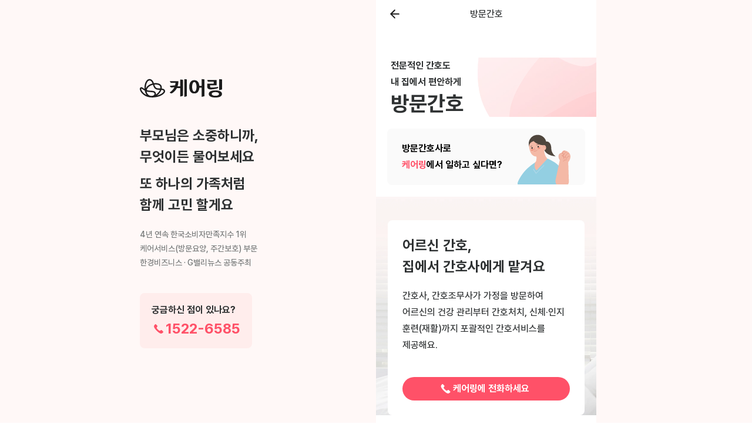

--- FILE ---
content_type: text/html
request_url: https://caring.co.kr/nurse/
body_size: 9459
content:
<!DOCTYPE html><html lang="ko"><head><meta charSet="utf-8"/><meta name="viewport" content="width=device-width"/><meta property="og:type" content="website"/><meta property="og:image" content="https://caring-static-public.s3.ap-northeast-2.amazonaws.com/images/og_2025homepage.png"/><meta property="og:site_name" content="케어링"/><link rel="icon" href="/favicon.jpg"/><title>방문간호 | 국내 1위 케어링</title><meta name="robots" content="index,follow"/><meta name="description" content="간호사, 간호조무사가 가정을 방문하여 어르신의 건강 관리부터 간호처치, 신체·인지 훈련(재활)까지 포괄적인 간호 서비스 제공"/><meta property="og:title" content="방문간호 | 국내 1위 케어링"/><meta property="og:description" content="간호사, 간호조무사가 가정을 방문하여 어르신의 건강 관리부터 간호처치, 신체·인지 훈련(재활)까지 포괄적인 간호 서비스 제공"/><meta property="og:url" content="https://caring.co.kr/nurse"/><link rel="canonical" href="https://caring.co.kr/nurse"/><meta name="keywords" content="노인돌봄서비스, 노인요양등급, 노인장기요양등급, 노인장기요양등급혜택, 노인맞춤돌봄서비스, 노인장기요양보험, 요양, 요양등급, 요양등급신청, 장기요양, 장기요양기관, 장기요양등급, 장기요양등급판정, 장기요양등급신청, 장기요양보험, 치매등급판정, 케어링, 요양보호사, 케어링요양, 케어링요양보호사, 재가노인복지시설, 재가복지센터, 재가센터, 재가복지, 재가급여, 가정간호, 방문간호, 방문재활, 방문간호사, 방문재활치료, 재활센터, 재활운동, 방문간호센터, 수술후간호, 노인운동, 방문재활치료"/><meta name="next-head-count" content="14"/><link href="https://cdn.jsdelivr.net/gh/orioncactus/pretendard/dist/web/static/pretendard.css" rel="stylesheet"/><link href="https://cdnjs.cloudflare.com/ajax/libs/font-awesome/4.7.0/css/font-awesome.min.css" rel="stylesheet"/><meta name="google-site-verification" content="nu2aSSF4-1UNWvBt9lcUpl9-J5_-e4LiyWLYtFCOcto"/><meta name="naver-site-verification" content="c27f0d669c40f6a7b4d84f1c51e956d87a8ce96e"/><meta name="google-site-verification" content="2T49V-UvOXrbowvzmdl2TNtsCf3uFH1RO7hLaM11iwY"/><meta name="google-site-verification" content="iPoZCWV1fxcTrxYOVrc4O1Y90zqGNMO7elv5EtXOkrw"/><meta name="google-site-verification" content="-dWRwJL5gWSKNTbOMgfdPB4iX3pSFNXuNE0lHzznybY"/><meta name="facebook-domain-verification" content="u8qs4hfo3igvfw8a0brbshfo4hyira"/><script id="gtag-init" data-nscript="beforeInteractive">
								window.dataLayer = window.dataLayer || [];
								function gtag(){dataLayer.push(arguments);}
								gtag('js', new Date());
								gtag('config', 'G-BR4VWF7YHM', {
								page_path: window.location.pathname,
								});
							</script><script id="gtm-init" data-nscript="beforeInteractive">(function(w,d,s,l,i){w[l]=w[l]||[];w[l].push({'gtm.start': new Date().getTime(),event:'gtm.js', });var f=d.getElementsByTagName(s)[0],j=d.createElement(s),dl=l!='dataLayer'?'&l='+l:'';j.async=true;j.src='https://www.googletagmanager.com/gtm.js?id='+i+dl+'&gtm_auth=&gtm_preview=&gtm_cookies_win=x';f.parentNode.insertBefore(j,f);})(window,document,'script','dataLayer','GTM-KWLR9N8')</script><script type="text/javascript" id="logger_config" data-nscript="beforeInteractive">
								var _TRK_LID = "111904";var _L_TD = "ssl.logger.co.kr";var _TRK_CDMN = ".caring.co.kr";
								var _CDN_DOMAIN = location.protocol == "https:" ? "https://fs.bizspring.net" : "http://fs.bizspring.net"; 
								(function (b, s) { var f = b.getElementsByTagName(s)[0], j = b.createElement(s); j.async = true; j.src = "//fs.bizspring.net/fs4/bstrk.1.js"; f.parentNode.insertBefore(j, f); })(document, "script");
								</script><link rel="preload" href="/_next/static/css/33d2868461765658.css" as="style"/><link rel="stylesheet" href="/_next/static/css/33d2868461765658.css" data-n-g=""/><link rel="preload" href="/_next/static/css/155e39de7fcd29dc.css" as="style"/><link rel="stylesheet" href="/_next/static/css/155e39de7fcd29dc.css" data-n-p=""/><link rel="preload" href="/_next/static/css/8e1a15ca41de5c8d.css" as="style"/><link rel="stylesheet" href="/_next/static/css/8e1a15ca41de5c8d.css" data-n-p=""/><link rel="preload" href="/_next/static/css/3b3efa19459744e2.css" as="style"/><link rel="stylesheet" href="/_next/static/css/3b3efa19459744e2.css" data-n-p=""/><noscript data-n-css=""></noscript><script defer="" nomodule="" src="/_next/static/chunks/polyfills-c67a75d1b6f99dc8.js"></script><script type="text/javascript" src="https://www.googletagmanager.com/gtag/js?id=G-BR4VWF7YHM" defer="" data-nscript="beforeInteractive"></script><script type="text/javascript" src="//wcs.naver.net/wcslog.js" defer="" data-nscript="beforeInteractive"></script><script src="/_next/static/chunks/webpack-213d9328b8b57792.js" defer=""></script><script src="/_next/static/chunks/framework-ce84985cd166733a.js" defer=""></script><script src="/_next/static/chunks/main-f3967e5487b68b39.js" defer=""></script><script src="/_next/static/chunks/pages/_app-0ffd6b308a354b91.js" defer=""></script><script src="/_next/static/chunks/8927-16dbd64390555b38.js" defer=""></script><script src="/_next/static/chunks/5898-21123791d45e42ff.js" defer=""></script><script src="/_next/static/chunks/1239-5b6de98c6baeb27f.js" defer=""></script><script src="/_next/static/chunks/3430-c49e27942fac5999.js" defer=""></script><script src="/_next/static/chunks/5430-10b390405d24c5ad.js" defer=""></script><script src="/_next/static/chunks/5023-d77b1c428c73660d.js" defer=""></script><script src="/_next/static/chunks/9319-c5dad8c07ce87048.js" defer=""></script><script src="/_next/static/chunks/pages/nurse-bdcc3b963e8fc53b.js" defer=""></script><script src="/_next/static/y5mUY1S4nIFPYh-17z5MN/_buildManifest.js" defer=""></script><script src="/_next/static/y5mUY1S4nIFPYh-17z5MN/_ssgManifest.js" defer=""></script></head><body><noscript><iframe src="https://www.googletagmanager.com/ns.html?id=GTM-KWLR9N8"
					height="0" width="0" style="display:none;visibility:hidden" id="tag-manager"></iframe></noscript><noscript><img alt='Logger Script' width='1' height='1' src='http://ssl.logger.co.kr/tracker.1.tsp?u=111904&amp;js=N'/></noscript><div id="__next"><main class="layout_bodyWrapper__dp_kk"><div class="layout_mobileLayout__kYKC2"><div class="layout_bodyLeftBumper__I8JSi"></div><div class="layout_bodyLeftSection__AK_Ci"><div class="layout_pcContent__wLed7"><img src="/images/icons/icn_caring_pc_logo.svg" alt="케어링 로고"/><div style="width:100%;height:40px"></div><h3 class="Typography_typographyVariant__nJNfJ Typography_h3__mktXD">부모님은 소중하니까,<br/>무엇이든 물어보세요</h3><div style="width:100%;height:10px"></div><h3 class="Typography_typographyVariant__nJNfJ Typography_h3__mktXD">또 하나의 가족처럼<br/>함께 고민 할게요</h3><div style="width:100%;height:20px"></div><span class="Typography_typographyVariant__nJNfJ Typography_label2__6ovUn text_dark_5">4년 연속 한국소비자만족지수 1위<br/>케어서비스(방문요양, 주간보호) 부문<br/>한경비즈니스 · G밸리뉴스 공동주최</span><div style="width:100%;height:40px"></div><div class="layout_callButton__qxXeg" id="pc_call_link"><strong class="Typography_typographyVariant__nJNfJ Typography_strong__WCPg7">궁금하신 점이 있나요?</strong><div class="layout_phoneNumber__N_Bbg"><img src="/images/icons/icn_call_primary.svg" alt="케어링에 전화걸기"/><h3 class="Typography_typographyVariant__nJNfJ Typography_h3__mktXD text_primary">1522-6585</h3></div></div></div></div><div id="app-container" class="layout_bodyRightSection__efKdq"><div class="Header_outer__JFyKt"><div class="Header_bumper__taPdP"></div><header class="Header_headerContainer__g4fE_"><div class="Header_header__RW35m"><div class="Header_side__EpezC"><img class="Header_back__knjWM" src="/images/icons/icn_arrow_left.svg" alt="뒤로 가기"/></div><p class="Typography_typographyVariant__nJNfJ Typography_body__gGJaq">방문간호</p><div class="Header_sideRight__oPlnB"></div></div></header></div><div class="Header_outerBumper__Oto9H"></div><div class="layout_appContainer__FM_lg"><section class="app-container PageWrapper_pageWrapper__4eRhZ" id="nurse-page"><div class="AnimatedBox_animateBox__vRlZG" style="opacity:0;transform:translateY(30px) translateZ(0)"><div class="PageIntro_introWrapper__p1fiG"><strong class="Typography_typographyVariant__nJNfJ Typography_strong__WCPg7">전문적인 간호도<br/>내 집에서 편안하게</strong><h1 class="Typography_typographyVariant__nJNfJ Typography_h2__Pu61h">방문간호</h1></div></div><div class="AnimatedBox_animateBox__vRlZG" style="opacity:0;transform:translateY(30px) translateZ(0)"><button id="nurse_work_button" class="HeaderBanner_headerBannerWrapper__C2xSj"><div class="HeaderBanner_headerTitle___rLYo"><strong class="Typography_typographyVariant__nJNfJ Typography_strong__WCPg7 text_primary_0">방문간호사로</strong><strong class="Typography_typographyVariant__nJNfJ Typography_strong__WCPg7 text_primary_0"><strong class="Typography_typographyVariant__nJNfJ Typography_strong__WCPg7 text_primary">케어링</strong>에서 일하고 싶다면?</strong></div><img src="/images/icons/icn_woman_nurse.svg" alt="방문간호사 구직 이미지"/></button></div><div class="AnimatedBox_animateBox__vRlZG" style="opacity:0;transform:translateY(30px) translateZ(0)"><section class="NudgeSection_nudgeWrapper__0Nql_ NudgeSection_nurse__YuQ2U"><div class="NudgeSection_contentWrapper__HuAZZ"><h2 class="Typography_typographyVariant__nJNfJ Typography_h3__mktXD">어르신 간호,<br/>집에서 간호사에게 맡겨요</h2><br/><div class="NudgeSection_descBox__jvSyD"><p class="Typography_typographyVariant__nJNfJ Typography_body__gGJaq">간호사, 간호조무사가 가정을 방문하여 어르신의 건강 관리부터 간호처치, 신체·인지 훈련(재활)까지 포괄적인 간호서비스를 제공해요.</p></div><button class="CallButton_callButtonWrapper__h8V_M" id="nurse_call_button_main"><img src="/images/icons/icn_phone.svg" alt="케어링에 전화걸기"/><p class="Typography_typographyVariant__nJNfJ Typography_body2__jq5MO" style="padding-right:8px">케어링에 전화하세요</p></button></div></section></div><div class="PageWrapper_paddingWrapper___aPxH"><div class="AnimatedBox_animateBox__vRlZG" style="opacity:0;transform:translateY(30px) translateZ(0)"><section class="Customer_customerWrapper__seowr"><h4 class="Typography_typographyVariant__nJNfJ Typography_h4__PUeOC text_primary">주요 이용고객</h4><div style="width:100%;height:5px"></div><typography_size_28 class="Typography_typographyVariant__nJNfJ Typography_typography_size_28__tTfmr">방문간호는 이런 분들께<br/>꼭 필요한 서비스에요</typography_size_28><div style="width:100%;height:30px"></div><ul><li class="Customer_customerListWrapper__7iKC_"><div class="Customer_imageWrapper__50tJK"><img src="/images/icons/icn_hand_love.svg" alt="주기적인 관리가 어르신 이미지"/></div><div><h2 class="Typography_typographyVariant__nJNfJ Typography_typography_size_18___kbDb">수술 및 퇴원 이후<br/>주기적인 관리가 필요한 어르신</h2></div></li><li class="Customer_customerListWrapper__7iKC_"><div class="Customer_imageWrapper__50tJK"><img src="/images/icons/icn_cane_people.svg" alt="자세유지가 힘든 어르신 이미지"/></div><div><h2 class="Typography_typographyVariant__nJNfJ Typography_typography_size_18___kbDb">근육이 점점 빠지고 관절이 굽거나<br/>자세유지가 힘든 어르신</h2></div></li><li class="Customer_customerListWrapper__7iKC_"><div class="Customer_imageWrapper__50tJK"><img src="/images/icons/icn_sick_face.svg" alt="건강관리가 필요한 어르신 이미지"/></div><div><h2 class="Typography_typographyVariant__nJNfJ Typography_typography_size_18___kbDb">고혈압, 당뇨 등 만성 질환으로<br/>꾸준한 건강관리가 필요한 어르신</h2></div></li><li class="Customer_customerListWrapper__7iKC_"><div class="Customer_imageWrapper__50tJK"><img src="/images/icons/icn_question_brain.svg" alt="인지적인 관리가 어르신 이미지"/></div><div><h2 class="Typography_typographyVariant__nJNfJ Typography_typography_size_18___kbDb">점점 더 기억력이 떨어져<br/>인지적인 관리가 필요한 어르신</h2></div></li></ul></section></div><section class="Service_serviceWrapper__keETH"><div class="AnimatedBox_animateBox__vRlZG" style="opacity:0;transform:translateY(30px) translateZ(0)"><h4 class="Typography_typographyVariant__nJNfJ Typography_h4__PUeOC text_primary">제공 서비스</h4><div style="width:100%;height:5px"></div><typography_size_28 class="Typography_typographyVariant__nJNfJ Typography_typography_size_28__tTfmr">방문간호를은 어떤 서비스를<br/>받을 수 있나요?</typography_size_28></div><ul><div class="AnimatedBox_animateBox__vRlZG" style="opacity:0;transform:translateY(30px) translateZ(0)"><li class="Service_serviceListWrapper__4hoXe"><img src="/images/rehabilitation.webp" alt="신체훈련 이미지"/><div class="Service_serviceItem__zZlh3 Service_popular__SiLnG"><div class="Service_serviceItemText__Tc5dA"><div class="Service_tag__3FLvg"><span class="Typography_typographyVariant__nJNfJ Typography_label_b__3LrGT text_white">인기</span></div><typography_size_28 class="Typography_typographyVariant__nJNfJ Typography_typography_size_28__tTfmr">신체훈련(재활)</typography_size_28></div><ol><li><typography_size_18 class="Typography_typographyVariant__nJNfJ Typography_typography_size_18___kbDb">관절 구축 예방 및 근력강화</typography_size_18></li><li><typography_size_18 class="Typography_typographyVariant__nJNfJ Typography_typography_size_18___kbDb">이동장애 개선</typography_size_18></li><li><typography_size_18 class="Typography_typographyVariant__nJNfJ Typography_typography_size_18___kbDb">운동기능 향상 훈련</typography_size_18></li><li><typography_size_18 class="Typography_typographyVariant__nJNfJ Typography_typography_size_18___kbDb">낙상예방 및 환경개선</typography_size_18></li></ol></div></li></div><div class="AnimatedBox_animateBox__vRlZG" style="opacity:0;transform:translateY(30px) translateZ(0)"><li class="Service_serviceListWrapper__4hoXe"><img src="/images/cognitive_training.webp" alt="인지훈련 이미지"/><div class="Service_serviceItem__zZlh3 Service_basic__dk_tJ"><div class="Service_serviceItemText__Tc5dA"><typography_size_28 class="Typography_typographyVariant__nJNfJ Typography_typography_size_28__tTfmr">인지훈련</typography_size_28></div><ol><li><typography_size_18 class="Typography_typographyVariant__nJNfJ Typography_typography_size_18___kbDb">인지 기능 평가</typography_size_18></li><li><typography_size_18 class="Typography_typographyVariant__nJNfJ Typography_typography_size_18___kbDb">인지 자극 치료</typography_size_18></li><li><typography_size_18 class="Typography_typographyVariant__nJNfJ Typography_typography_size_18___kbDb">인지 강화 훈련</typography_size_18></li><li><typography_size_18 class="Typography_typographyVariant__nJNfJ Typography_typography_size_18___kbDb">지남력 향상 훈련</typography_size_18></li></ol></div></li></div><div class="AnimatedBox_animateBox__vRlZG" style="opacity:0;transform:translateY(30px) translateZ(0)"><li class="Service_serviceListWrapper__4hoXe"><img src="/images/nursing_and_treatment.webp" alt="간호 및 처치 이미지"/><div class="Service_serviceItem__zZlh3 Service_basic__dk_tJ"><div class="Service_serviceItemText__Tc5dA"><typography_size_28 class="Typography_typographyVariant__nJNfJ Typography_typography_size_28__tTfmr">간호 및 처치</typography_size_28></div><ol><li><typography_size_18 class="Typography_typographyVariant__nJNfJ Typography_typography_size_18___kbDb">상처 · 욕창 처치</typography_size_18></li><li><typography_size_18 class="Typography_typographyVariant__nJNfJ Typography_typography_size_18___kbDb">배뇨 · 배설 보조기구 관리</typography_size_18></li><li><typography_size_18 class="Typography_typographyVariant__nJNfJ Typography_typography_size_18___kbDb">약물 관리</typography_size_18></li><li><typography_size_18 class="Typography_typographyVariant__nJNfJ Typography_typography_size_18___kbDb">통증 관리</typography_size_18></li></ol></div></li></div><div class="AnimatedBox_animateBox__vRlZG" style="opacity:0;transform:translateY(30px) translateZ(0)"><li class="Service_serviceListWrapper__4hoXe"><img src="/images/basic_health_care.webp" alt="기본 건강관리 이미지"/><div class="Service_serviceItem__zZlh3 Service_basic__dk_tJ"><div class="Service_serviceItemText__Tc5dA"><typography_size_28 class="Typography_typographyVariant__nJNfJ Typography_typography_size_28__tTfmr">기본 건강관리</typography_size_28></div><ol><li><typography_size_18 class="Typography_typographyVariant__nJNfJ Typography_typography_size_18___kbDb">혈압, 체온 체크</typography_size_18></li><li><typography_size_18 class="Typography_typographyVariant__nJNfJ Typography_typography_size_18___kbDb">개인위생관리</typography_size_18></li><li><typography_size_18 class="Typography_typographyVariant__nJNfJ Typography_typography_size_18___kbDb">영양체크 및 식이요법</typography_size_18></li><li><typography_size_18 class="Typography_typographyVariant__nJNfJ Typography_typography_size_18___kbDb">혈당체크</typography_size_18></li></ol></div></li></div></ul></section><div class="AnimatedBox_animateBox__vRlZG" style="opacity:0;transform:translateY(30px) translateZ(0)"><section><h4 class="Typography_typographyVariant__nJNfJ Typography_h4__PUeOC text_primary">내 비용 알아보기</h4><div style="width:100%;height:5px"></div><typography_size_28 class="Typography_typographyVariant__nJNfJ Typography_typography_size_28__tTfmr">비용 걱정은 마세요</typography_size_28><div style="width:100%;height:20px"></div><p class="Typography_typographyVariant__nJNfJ Typography_body__gGJaq">장기요양등급이 있는 분들은 정부로부터 비용의 85~100%를 지원받아 1회 최대 9,430원으로 서비스를 이용할 수 있어요.</p><div style="width:100%;height:40px"></div><div class="MonthlyCostCalculate_MonthlyCostCalculateContentWrapper___vRWj"><strong class="Typography_typographyVariant__nJNfJ Typography_strong__WCPg7">서비스 정가</strong><div style="width:100%;height:10px"></div><div class="MonthlyCostCalculate_priceWrapper__l6G_9"><strong class="Typography_typographyVariant__nJNfJ Typography_strong__WCPg7">62,930원</strong><span class="Typography_typographyVariant__nJNfJ Typography_label2__6ovUn text_dark_5">1회 방문당 (60분 기준)</span></div><div class="MonthlyCostCalculate_arrowDown__CUYu9"><img src="/images/icons/icn_arrow_down_black.svg" alt="화살표 아래로"/></div><strong class="Typography_typographyVariant__nJNfJ Typography_strong__WCPg7">장기요양보험 적용가</strong><div style="width:100%;height:10px"></div><div class="MonthlyCostCalculate_servicePayWrapper__6B14c"><div class="MonthlyCostCalculate_servicePayGridTitle__7CuQk"><span class="Typography_typographyVariant__nJNfJ Typography_label_b__3LrGT">본인부담률</span></div><div class="MonthlyCostCalculate_servicePayGridTitle__7CuQk"><span class="Typography_typographyVariant__nJNfJ Typography_label_b__3LrGT">1회 비용 (60분)</span></div><div class="MonthlyCostCalculate_servicePayGridContent__wbZXY MonthlyCostCalculate_odd__I5duQ"><span class="Typography_typographyVariant__nJNfJ Typography_label_b__3LrGT text_primary">15%</span></div><div class="MonthlyCostCalculate_servicePayGridContent__wbZXY MonthlyCostCalculate_odd__I5duQ"><span class="Typography_typographyVariant__nJNfJ Typography_label_b__3LrGT text_primary">9,430원</span></div><div class="MonthlyCostCalculate_servicePayGridContent__wbZXY"><span class="Typography_typographyVariant__nJNfJ Typography_label2__6ovUn">9%</span></div><div class="MonthlyCostCalculate_servicePayGridContent__wbZXY"><span class="Typography_typographyVariant__nJNfJ Typography_label2__6ovUn">5,660원</span></div><div class="MonthlyCostCalculate_servicePayGridContent__wbZXY MonthlyCostCalculate_odd__I5duQ"><span class="Typography_typographyVariant__nJNfJ Typography_label2__6ovUn">6%</span></div><div class="MonthlyCostCalculate_servicePayGridContent__wbZXY MonthlyCostCalculate_odd__I5duQ"><span class="Typography_typographyVariant__nJNfJ Typography_label2__6ovUn">3,770원</span></div><div class="MonthlyCostCalculate_servicePayGridContent__wbZXY"><span class="Typography_typographyVariant__nJNfJ Typography_label2__6ovUn">기초수급</span></div><div class="MonthlyCostCalculate_servicePayGridContent__wbZXY"><span class="Typography_typographyVariant__nJNfJ Typography_label2__6ovUn">무료</span></div></div><div style="width:100%;height:40px"></div><button class="CallButton_callButtonWrapper__h8V_M" id="nurse_call_button_price"><img src="/images/icons/icn_phone.svg" alt="케어링에 전화걸기"/><p class="Typography_typographyVariant__nJNfJ Typography_body2__jq5MO" style="padding-right:8px">내 비용 문의하기</p></button></div><div style="width:100%;height:10px"></div><div class="ActionToggleButton_toggleButtonWrapper__zafkS"><button class="btn" id="nurse_longterm_care_detail">장기요양등급이란?<img src="/images/icons/icn_arrow_black.svg" alt="펼치기 화살표" class=""/></button><div class="ActionToggleButton_actionChildWrapper__Ur8G1"><div class="LongtermCareGrade_careGradeContainer__KkHBO"><typography_size_18 class="Typography_typographyVariant__nJNfJ Typography_typography_size_18___kbDb text_primary_1"><strong>만 65세 이상의 어르신</strong>들 중에서 도움이 필요하다고 판단된 분들에게<!-- --> <strong>정부가 부여하는 요양등급</strong>이에요.</typography_size_18><div style="width:100%;height:8px"></div><typography_size_18 class="Typography_typographyVariant__nJNfJ Typography_typography_size_18___kbDb text_primary_1">최고 1등급부터 최저 5등급까지 있으며 등급에 따라 받을 수 있는 정부 지원 혜택이 조금씩 달라요.</typography_size_18><div style="width:100%;height:8px"></div><typography_size_18 class="Typography_typographyVariant__nJNfJ Typography_typography_size_18___kbDb text_primary_1"><strong>국민건강보험공단에서 직접 신청</strong>할 수 있으며 거동 또는 인지가 불편한 경우에는 케어링의 사회복지사가 등급신청을 도와드려요.</typography_size_18></div></div></div></section></div><div class="AnimatedBox_animateBox__vRlZG" style="opacity:0;transform:translateY(30px) translateZ(0)"><section class="Customer_customerWrapper__seowr"><h4 class="Typography_typographyVariant__nJNfJ Typography_h4__PUeOC text_primary">쉬운 이용</h4><div style="width:100%;height:5px"></div><typography_size_28 class="Typography_typographyVariant__nJNfJ Typography_typography_size_28__tTfmr">이용방법도 간단해요</typography_size_28><div style="width:100%;height:20px"></div><p class="Typography_typographyVariant__nJNfJ Typography_body__gGJaq">전화로 쉽게 진행해요.<br/>주거하시는 지역과 받고 싶은 서비스, 어르신 상태를 말씀해 주세요.<br/>맞는 간호사님을 매칭해 드릴게요.</p><div style="width:100%;height:40px"></div><button class="CallButton_callButtonWrapper__h8V_M" id="nurse_call_button_howto"><img src="/images/icons/icn_phone.svg" alt="케어링에 전화걸기"/><p class="Typography_typographyVariant__nJNfJ Typography_body2__jq5MO" style="padding-right:8px">케어링에 전화하세요</p></button></section></div></div><section class="ReviewSwiper_container__gUIuJ"><div class="AnimatedBox_animateBox__vRlZG" style="opacity:0;transform:translateY(30px) translateZ(0)"><section class="ReviewSwiper_reviewWrapper__5c2Vr"><h4 class="Typography_typographyVariant__nJNfJ Typography_h4__PUeOC text_primary">실제 이용 후기</h4><div style="width:100%;height:5px"></div><typography_size_28 class="Typography_typographyVariant__nJNfJ Typography_typography_size_28__tTfmr">케어링의 방문간호를<br/>실제로 이용하는 분들은<br/>이렇게 말하세요</typography_size_28></section><div style="width:100%;height:20px"></div><div class="ReviewSwiper_reviewListWrapper__P_SUN"><section class="review_swiper Swiper_swiperContainer__5vREI"><div class="swiper-wrapper"><div class="swiper-overlay" style="width:300vw"></div><article class="swiper-slide ReviewSwiper_itemWrapper__li90J"><div><h2 class="sr-only">인천광역시<!-- --> <!-- -->최OO<!-- --> <!-- -->보호자</h2><div class="ReviewSwiper_reviewBox__4PJaq"><typography_size_18_bold class="Typography_typographyVariant__nJNfJ Typography_typography_size_18_bold__1dvBH"><span>고혈압하고 당뇨가 있어서 꾸준한 관리가 필요했는데, </span><span style="color:#FF5168">간호사님이 집으로 매주 와서 확인</span><span>해주니 너무 편합니다.</span></typography_size_18_bold><div class="ReviewSwiper_serviceItem__DQZ9Q"><div style="width:100%;height:10px"></div><span class="Typography_typographyVariant__nJNfJ Typography_label2__6ovUn text_dark_5"> <!-- -->3개월<!-- -->째 이용중</span></div></div></div><div><div class="ReviewSwiper_userInfoWrapper__x0SaE"><typography_size_18_bold class="Typography_typographyVariant__nJNfJ Typography_typography_size_18_bold__1dvBH text_dark_5">인천광역시<br/>최OO 보호자</typography_size_18_bold><div class="ReviewSwiper_iconImageBox__31YLQ"><img src="/images/img_review_icon8.png" alt="방문간호 최OO 보호자" class="ReviewSwiper_iconImage__3dE0b"/></div></div></div></article><article class="swiper-slide ReviewSwiper_itemWrapper__li90J"><div><h2 class="sr-only">인천광역시<!-- --> <!-- -->윤OO<!-- --> <!-- -->보호자</h2><div class="ReviewSwiper_reviewBox__4PJaq"><typography_size_18_bold class="Typography_typographyVariant__nJNfJ Typography_typography_size_18_bold__1dvBH"><span>병원에서 퇴원하고 나서 보행이 많이 불편해지셨어요. </span><span style="color:#FF5168">케어링에서 신체훈련을 받으면서 조금씩 좋아지고 있는게 보여서</span><span> 좋습니다.</span></typography_size_18_bold><div class="ReviewSwiper_serviceItem__DQZ9Q"><div style="width:100%;height:10px"></div><span class="Typography_typographyVariant__nJNfJ Typography_label2__6ovUn text_dark_5"> <!-- -->6개월<!-- -->째 이용중</span></div></div></div><div><div class="ReviewSwiper_userInfoWrapper__x0SaE"><typography_size_18_bold class="Typography_typographyVariant__nJNfJ Typography_typography_size_18_bold__1dvBH text_dark_5">인천광역시<br/>윤OO 보호자</typography_size_18_bold><div class="ReviewSwiper_iconImageBox__31YLQ"><img src="/images/img_review_icon3.png" alt="방문간호 윤OO 보호자" class="ReviewSwiper_iconImage__3dE0b"/></div></div></div></article><article class="swiper-slide ReviewSwiper_itemWrapper__li90J"><div><h2 class="sr-only">인천광역시<!-- --> <!-- -->김OO<!-- --> <!-- -->보호자</h2><div class="ReviewSwiper_reviewBox__4PJaq"><typography_size_18_bold class="Typography_typographyVariant__nJNfJ Typography_typography_size_18_bold__1dvBH"><span>왼쪽 편마비때문에 균형잡는게 너무 힘들었는데, </span><span style="color:#FF5168">꾸준히 근육 운동을 도와주셔서 지금은 많이 좋아졌어요.</span></typography_size_18_bold><div class="ReviewSwiper_serviceItem__DQZ9Q"><div style="width:100%;height:10px"></div><span class="Typography_typographyVariant__nJNfJ Typography_label2__6ovUn text_dark_5"> <!-- -->8개월<!-- -->째 이용중</span></div></div></div><div><div class="ReviewSwiper_userInfoWrapper__x0SaE"><typography_size_18_bold class="Typography_typographyVariant__nJNfJ Typography_typography_size_18_bold__1dvBH text_dark_5">인천광역시<br/>김OO 보호자</typography_size_18_bold><div class="ReviewSwiper_iconImageBox__31YLQ"><img src="/images/img_review_icon4.png" alt="방문간호 김OO 보호자" class="ReviewSwiper_iconImage__3dE0b"/></div></div></div></article></div><div class="Swiper_swiperBtnWrapper__gyhlO"><div class="Swiper_btnNavigation__qko5S review_swiper_button" role="button"><img src="/images/icons/icn_btn_swiper_prev.svg" alt="이전 버튼"/></div><div class="Swiper_btnNavigation__qko5S review_swiper_button" role="button"><img src="/images/icons/icn_btn_swiper_next.svg" alt="다음 바튼"/></div></div></section></div></div></section><div class="PageWrapper_paddingWrapper___aPxH"><div class="AnimatedBox_animateBox__vRlZG" style="opacity:0;transform:translateY(30px) translateZ(0)"><section class="Qna_qnaWrapper__5dsfw"><h4 class="Typography_typographyVariant__nJNfJ Typography_h4__PUeOC text_primary">자주 묻는 질문</h4><div style="width:100%;height:5px"></div><typography_size_28 class="Typography_typographyVariant__nJNfJ Typography_typography_size_28__tTfmr">방문간호를 알아보실 때<br/>주로 문의하는 내용이에요</typography_size_28><div class="Qna_listWrapper__CTPIO"><details id="nurse_faq_ringer"><summary><p class="Typography_typographyVariant__nJNfJ Typography_body__gGJaq">영양주사/수액도 맞을수 있나요?</p><img src="/images/icons/icn_arrow_black.svg" alt="펼치기 화살표"/></summary><div class="Qna_qnaAnswer__dwccr"><p class="Typography_typographyVariant__nJNfJ Typography_body__gGJaq">해당 서비스는 방문진료 연계 서비스를 통해 이용 가능합니다. 자세한 문의는 간호센터로 연락 부탁드립니다.</p><br/></div></details><details id="nurse_faq_concurrent"><summary><p class="Typography_typographyVariant__nJNfJ Typography_body__gGJaq">요양 서비스를 이용하고 있는데, 함께 이용이 가능한가요?</p><img src="/images/icons/icn_arrow_black.svg" alt="펼치기 화살표"/></summary><div class="Qna_qnaAnswer__dwccr"><p class="Typography_typographyVariant__nJNfJ Typography_body__gGJaq">네, 가능합니다. 다만 요양 시간과 동일한 시간에 이용하실 수 없습니다.</p><br/></div></details><details id="nurse_faq_diagnosis"><summary><p class="Typography_typographyVariant__nJNfJ Typography_body__gGJaq">의사선생님의 진단이 없어도 되나요?</p><img src="/images/icons/icn_arrow_black.svg" alt="펼치기 화살표"/></summary><div class="Qna_qnaAnswer__dwccr"><p class="Typography_typographyVariant__nJNfJ Typography_body__gGJaq">아닙니다. 방문간호를 이용하기 위해서는 의사 및 한의사의 진단 및 방문간호지시서가 반드시 필요합니다. 간호센터로 연락주시면 자세히 안내드리겠습니다.</p><br/></div></details><details id="nurse_faq_liscence"><summary><p class="Typography_typographyVariant__nJNfJ Typography_body__gGJaq">간호사 자격이 있는데, 가족도 케어할 수 있나요?</p><img src="/images/icons/icn_arrow_black.svg" alt="펼치기 화살표"/></summary><div class="Qna_qnaAnswer__dwccr"><p class="Typography_typographyVariant__nJNfJ Typography_body__gGJaq">네, 가능합니다. 가족에게 간호서비스를 제공하면 가족간호로 구분됩니다. 가족간호는 가족인 간호(조무)사가 장기요양등급(1~5등급) 판정을 받은 수급자에게 간호 서비스를 제공하는 것을 말합니다.</p><br/></div></details></div></section></div><div class="AnimatedBox_animateBox__vRlZG" style="opacity:0;transform:translateY(30px) translateZ(0)"><section id="nurse-recruit-section"><img src="/images/img_nurse_fighting.png" style="width:100%;background-color:#FAFAFA;border-radius:8px"/><div style="width:100%;height:20px"></div><h4 class="Typography_typographyVariant__nJNfJ Typography_h4__PUeOC text_primary">케어링과 함께하세요</h4><div style="width:100%;height:5px"></div><typography_size_28 class="Typography_typographyVariant__nJNfJ Typography_typography_size_28__tTfmr">방문간호사로 <br/> 일하고 싶으신가요?</typography_size_28><div style="width:100%;height:40px"></div><div class="ActionToggleButton_toggleButtonWrapper__zafkS"><button class="btn" id="nurse_job_description">케어링은 이런분을 모셔요<img src="/images/icons/icn_arrow_black.svg" alt="펼치기 화살표" class=""/></button><div class="ActionToggleButton_actionChildWrapper__Ur8G1"><div class="RecruitNurseContent_recruitNurseContentWrapper__8G5fx"><strong class="Typography_typographyVariant__nJNfJ Typography_strong__WCPg7">필수자격</strong><div style="width:100%;height:10px"></div><div class="RecruitNurseContent_requiredWrapper__nzqY0"><div class="RecruitNurseContent_requiredContainer__uTsmL"><strong class="Typography_typographyVariant__nJNfJ Typography_strong__WCPg7">간호사 (RN)</strong><div style="width:100%;height:5px"></div><p class="Typography_typographyVariant__nJNfJ Typography_body__gGJaq">간호사 면허 취득 후, 2년 이상의 임상 경력이 있어야 합니다.</p></div><div class="RecruitNurseContent_requiredContainer__uTsmL"><strong class="Typography_typographyVariant__nJNfJ Typography_strong__WCPg7">간호조무사 (AN)</strong><div style="width:100%;height:5px"></div><p class="Typography_typographyVariant__nJNfJ Typography_body__gGJaq">간호조무사 면허 취득 후, 3년 이상 경력과 방문간호조무사 교육을 이수하셔야 합니다.</p></div></div><div style="width:100%;height:40px"></div><strong class="Typography_typographyVariant__nJNfJ Typography_strong__WCPg7">이런 분께 추천해요</strong><div style="width:100%;height:10px"></div><div class="RecruitNurseContent_recommendWrapper__g4O2W"><div class="RecruitNurseContent_recommendContainer__7gphp"><img src="/images/icons/icn_black_check.svg" alt="추천 체크 이미지"/><div><p class="Typography_typographyVariant__nJNfJ Typography_body__gGJaq">출퇴근에 얽매이지 않고,<strong>조율가능한 시간에 근무하기를 희망하는 분 희망하는 분</strong></p></div></div><div class="RecruitNurseContent_recommendContainer__7gphp"><img src="/images/icons/icn_black_check.svg" alt="추천 체크 이미지"/><div><p class="Typography_typographyVariant__nJNfJ Typography_body__gGJaq">출산 및 퇴직 등의 사유로 현재 <strong>유휴 간호상태</strong>인 분들</p></div></div><div class="RecruitNurseContent_recommendContainer__7gphp"><img src="/images/icons/icn_black_check.svg" alt="추천 체크 이미지"/><div><p class="Typography_typographyVariant__nJNfJ Typography_body__gGJaq">장기요양등급판정을 받은 가족을 위한 간호서비스가 필요하신 분</p></div></div><div style="width:100%;height:40px"></div><strong class="Typography_typographyVariant__nJNfJ Typography_strong__WCPg7">전문교육을 제공해요</strong><p class="Typography_typographyVariant__nJNfJ Typography_body__gGJaq">케어링에서는 간호사님들의 역량 향상을 위해 전문 교육 프로그램을 운영하고 있어요. 오프라인 교육을 통한 이수증 발급부터 복습도 쉬워지는 온라인 교육까지 모두 제공해 드려요.</p><section class="my-swiper Swiper_swiperContainer__5vREI"><div class="swiper-wrapper"><div class="swiper-slide" style="width:80%"><img src="/images/img_recruit_nurse_education1.webp" alt="전문교육이미지1" style="width:100%"/></div><div class="swiper-slide" style="width:80%"><img src="/images/img_recruit_nurse_education2.webp" alt="전문교육이미지2" style="width:100%"/></div><div class="swiper-slide" style="width:80%"><img src="/images/img_recruit_nurse_education3.webp" alt="전문교육이미지3" style="width:100%"/></div></div><div class="Swiper_swiperBtnWrapper__gyhlO"><div class="Swiper_btnNavigation__qko5S undefined_button" role="button"><img src="/images/icons/icn_btn_swiper_prev.svg" alt="이전 버튼"/></div><div class="Swiper_btnNavigation__qko5S undefined_button" role="button"><img src="/images/icons/icn_btn_swiper_next.svg" alt="다음 바튼"/></div></div></section><strong class="Typography_typographyVariant__nJNfJ Typography_strong__WCPg7">급여 안내</strong><div style="width:100%;height:10px"></div><div class="RecruitNurseContent_payContainer__Nu_jK"><strong class="Typography_typographyVariant__nJNfJ Typography_strong__WCPg7">나는 시간당 얼마를 벌 수 있나요?</strong><div style="width:100%;height:10px"></div><h2 class="Typography_typographyVariant__nJNfJ Typography_h3__mktXD text_primary">시급 44,000원</h2><div style="width:100%;height:5px"></div><span class="Typography_typographyVariant__nJNfJ Typography_label2__6ovUn text_dark_6 text-center">일 1시간, 주 2일 근무 시 <br/>월 348,840원 을 실수령하는 시급입니다.</span></div></div></div></div></div><a id="nurse_job_apply" href="https://work.caring.co.kr/recruit/nurse" class="btn bg_primary_6" target="_blank" rel="noreferrer"><p class="Typography_typographyVariant__nJNfJ Typography_body__gGJaq text_white">케어링에 지원하기</p></a><div style="width:100%;height:80px"></div></section></div></div><section class="OtherService_otherWrapper__DZZPg"><div class="AnimatedBox_animateBox__vRlZG" style="opacity:0;transform:translateY(30px) translateZ(0)"><h4 class="Typography_typographyVariant__nJNfJ Typography_h4__PUeOC text_primary">방문간호 고객들은</h4><div style="width:100%;height:5px"></div><typography_size_28 class="Typography_typographyVariant__nJNfJ Typography_typography_size_28__tTfmr">이런 서비스를 함께<br/>이용하고 있어요</typography_size_28></div><div class="AnimatedBox_animateBox__vRlZG" style="opacity:0;transform:translateY(30px) translateZ(0)"><ul class="OtherService_serviceListWrapper__fKZQ6"><li><a id="nurse_to_visit" target="" href="/visit/"><img src="/images/icons/icn_service_visit.svg" alt="방문요양 아이콘"/><div><span class="Typography_typographyVariant__nJNfJ Typography_label2__6ovUn" style="white-space:nowrap">가장 잘 맞는 선생님을 댁으로</span><typography_size_18_bold class="Typography_typographyVariant__nJNfJ Typography_typography_size_18_bold__1dvBH">방문요양</typography_size_18_bold></div><img src="/images/icons/icn_arrow_black.svg" alt="더보기"/></a></li><li><a id="nurse_to_visitBath" target="" href="/bath/visit/"><img src="/images/icons/icn_service_bath.svg" alt="방문목욕 아이콘"/><div><span class="Typography_typographyVariant__nJNfJ Typography_label2__6ovUn" style="white-space:nowrap">어르신 목욕, 혼자서 어렵다면</span><typography_size_18_bold class="Typography_typographyVariant__nJNfJ Typography_typography_size_18_bold__1dvBH">방문목욕</typography_size_18_bold></div><img src="/images/icons/icn_arrow_black.svg" alt="더보기"/></a></li><li><a id="nurse_to_family" target="" href="/family/"><img src="/images/icons/icn_service_family.svg" alt="가족요양 아이콘"/><div><span class="Typography_typographyVariant__nJNfJ Typography_label2__6ovUn" style="white-space:nowrap">우리 가족 직접 모셔야 할 때</span><typography_size_18_bold class="Typography_typographyVariant__nJNfJ Typography_typography_size_18_bold__1dvBH">가족요양</typography_size_18_bold></div><img src="/images/icons/icn_arrow_black.svg" alt="더보기"/></a></li><li><a id="nurse_to_equipment" target="" href="/equipment/"><img src="/images/icons/icn_service_equipment.svg" alt="복지용구 아이콘"/><div><span class="Typography_typographyVariant__nJNfJ Typography_label2__6ovUn" style="white-space:nowrap">연 160만원 혜택 놓치지 말고</span><typography_size_18_bold class="Typography_typographyVariant__nJNfJ Typography_typography_size_18_bold__1dvBH">복지용구</typography_size_18_bold></div><img src="/images/icons/icn_arrow_black.svg" alt="더보기"/></a></li></ul></div></section><div class="PageWrapper_paddingWrapper___aPxH"><div class="AnimatedBox_animateBox__vRlZG" style="opacity:0;transform:translateY(30px) translateZ(0)"><div class="Contact_contactWrapper__pB9LO"><h2 class="Typography_typographyVariant__nJNfJ Typography_typography_size_32__DdM37 text_primary_1">더 쉬운 케어<br/>여기 있어요</h2><div style="width:100%;height:10px"></div><h4 class="Typography_typographyVariant__nJNfJ Typography_h4__PUeOC text_primary_1" style="font-weight:500">여러분의 가정을 위한 모든 선택, <br/> 케어링이 항상 함께할게요.</h4><div class="Contact_buttonWrap__2H7IU"><button class="CallButton_callButtonWrapper__h8V_M" id="nurse_call_button_bottom"><img src="/images/icons/icn_phone.svg" alt="케어링에 전화걸기"/><h3 class="Typography_typographyVariant__nJNfJ Typography_h3__mktXD" style="padding-right:8px">케어링에 전화하세요</h3></button><a href="http://pf.kakao.com/_twEmK/chat" target="_blank" rel="noreferrer" class="Contact_kakaoButton__YnYIG" id="nurse_kakaotalk_button_bottom"><img src="/images/icons/icn_menu_kakao.svg" alt="카카오톡 상담 아이콘"/><h3 class="Typography_typographyVariant__nJNfJ Typography_h3__mktXD">케어링에 카톡하세요</h3></a></div></div></div><div class="Contact_btnTop__4pJ6G"><button><img src="/images/icons/icn_arrow_black.svg" alt="화살표"/><p class="Typography_typographyVariant__nJNfJ Typography_body__gGJaq">맨 위로 돌아가기</p></button></div></div><hr style="margin:0;border:1px solid #EFF1F1"/><footer class="Footer_footer__GLL0J"><div class="Footer_logoWrap__wm8gp"><img src="/images/caring-logo.svg" alt="케어링 로고" class="Footer_logo__kpOAO"/><img src="/images/icons/icn_arrow_black.svg" alt="펼치기 화살표" class="Footer_arrow__nu2sx"/></div><div class="Footer_bodyWrap__542VA Footer_visible__8yOFC"><strong class="Typography_typographyVariant__nJNfJ Typography_strong__WCPg7">문의전화</strong><a class="Footer_phone__tV7rJ" href="tel:1522-6585" id="footer_call_link"><h2 class="Typography_typographyVariant__nJNfJ Typography_h2__Pu61h text_dark_2">1522-6585</h2></a><p class="Typography_typographyVariant__nJNfJ Typography_body__gGJaq text_dark_5">9:00 ~ 22:00 (주말, 공휴일 포함)</p><div class="Footer_companyDescWrap__jcLK0"><p>케어링(주)</p><span>사업자등록번호 507-81-15401<br/>대표 김태성<br/>서울특별시 서초구 서초대로 396, 3층<br/>(서초동, 강남빌딩)</span><span class="Footer_descBottom__wHPm6">비즈니스&amp;제휴 : info@caring.co.kr<br/>IR&amp;투자문의 : ir@caring.co.kr</span></div><ul><li><a class="text_link" target="_blank" href="https://static-files.caring.co.kr/etc/caring_company_introduce_251014.pdf" download="" rel="noreferrer">회사 소개서</a></li><li><a class="text_link" target="_blank" href="https://recruit.caring.co.kr" rel="noreferrer">채용</a></li><li><a class="text_link" target="_blank" href="https://privacy.caring.co.kr" rel="noreferrer">개인정보처리방침</a></li></ul></div><div class="Footer_footerCompany__rBd8U"><span>@ 2025 Caring Co., Ltd.</span></div></footer></section></div><div id="caring-sheet-root" class="Sheet_root__UUaqA"></div></div></div><div class="layout_pcLayout__8Mn6I"></div></main></div><script id="__NEXT_DATA__" type="application/json">{"props":{"pageProps":{}},"page":"/nurse","query":{},"buildId":"y5mUY1S4nIFPYh-17z5MN","nextExport":true,"autoExport":true,"isFallback":false,"scriptLoader":[{"id":"clarity-init","strategy":"afterInteractive","dangerouslySetInnerHTML":{"__html":"\n\t\t\t\t\t\t\t(function(c,l,a,r,i,t,y){\n\t\t\t\t\t\t\tc[a]=c[a]||function(){(c[a].q=c[a].q||[]).push(arguments)};\n\t\t\t\t\t\t\tt=l.createElement(r);t.async=1;t.src=\"https://www.clarity.ms/tag/\"+i;\n\t\t\t\t\t\t\ty=l.getElementsByTagName(r)[0];y.parentNode.insertBefore(t,y);\n\t\t\t\t\t\t\t})(window, document, \"clarity\", \"script\", \"pqmnmlg1gv\");\n\t\t\t\t\t\t"}},{"id":"naver-wcs-init","strategy":"afterInteractive","dangerouslySetInnerHTML":{"__html":"\n\t\t\t\t\t\t\t\tif (!wcs_add) var wcs_add={};\n\t\t\t\t\t\t\t\twcs_add[\"wa\"] = \"s_3c2ba3d18ca6\";\n\t\t\t\t\t\t\t\tif (!_nasa) var _nasa={};\n\t\t\t\t\t\t\t\tif(window.wcs){\n\t\t\t\t\t\t\t\t\twcs.inflow(\"caring.co.kr\");\n\t\t\t\t\t\t\t\t\twcs_do();\n\t\t\t\t\t\t\t\t}\n\t\t\t\t\t\t\t"}},{"id":"mirae-ad-script","strategy":"afterInteractive","dangerouslySetInnerHTML":{"__html":"\n\t\t\t\t\t\t\t\t\tif (typeof window !== 'undefined') {\n\t\t\t\t\t\t\t\t\t\tconst hostname = window.location.hostname;\n\t\t\t\t\t\t\t\t\t\tif (hostname === 'caring.co.kr' || hostname === 'www.caring.co.kr') {\n\t\t\t\t\t\t\t\t\t\t\tconst script = document.createElement('script');\n\t\t\t\t\t\t\t\t\t\t\tscript.src = '//log1.toup.net/mirae_log_chat_common.js?adkey=sowaf';\n\t\t\t\t\t\t\t\t\t\t\tscript.async = true;\n\t\t\t\t\t\t\t\t\t\t\tscript.charset = 'UTF-8';\n\t\t\t\t\t\t\t\t\t\t\tdocument.head.appendChild(script);\n\t\t\t\t\t\t\t\t\t\t}\n\t\t\t\t\t\t\t\t\t}\n\t\t\t\t\t\t\t\t"}}]}</script></body></html>

--- FILE ---
content_type: text/html; charset=UTF-8
request_url: https://gu.bizspring.net/p.php?guuid=566d28c0b90ed0aede495b1b0babb9af&domain=caring.co.kr&callback=bizSpring_callback_91912
body_size: 221
content:
bizSpring_callback_91912("WV5GiEeZurIspNQwNhRm7WdZKI3cWdDS9JysoMrS")

--- FILE ---
content_type: text/css
request_url: https://caring.co.kr/_next/static/css/33d2868461765658.css
body_size: 5288
content:
a,abbr,acronym,address,applet,article,aside,audio,b,big,blockquote,body,canvas,caption,center,cite,code,dd,del,details,dfn,div,dl,dt,em,embed,fieldset,figcaption,figure,footer,form,h1,h2,h3,h4,h5,h6,header,hgroup,html,i,iframe,img,ins,kbd,label,legend,li,mark,menu,nav,object,ol,output,p,pre,q,ruby,s,samp,section,small,span,strike,strong,sub,summary,sup,table,tbody,td,tfoot,th,thead,time,tr,tt,u,ul,var,video{margin:0;padding:0;border:0;font-size:100%;vertical-align:baseline;box-sizing:border-box}article,aside,details,figcaption,figure,footer,header,hgroup,menu,nav,section{display:block}li,ol,ul{list-style:none}blockquote,q{quotes:none}blockquote:after,blockquote:before,q:after,q:before{content:"";content:none}table{border-collapse:collapse;border-spacing:0}html{line-height:1.15;-webkit-text-size-adjust:100%}body{margin:0;padding:0;box-sizing:border-box;font-family:Pretendard,sans-serif;-webkit-font-smoothing:antialiased;-moz-osx-font-smoothing:grayscale;color:#2e3132}main{display:block}hr{box-sizing:content-box;height:0;overflow:visible}pre{font-family:monospace,monospace;font-size:1em}a{background-color:transparent;text-decoration:none;-webkit-tap-highlight-color:rgba(0,0,0,0);color:#191c1d}b,strong{font-weight:bolder}img{border-style:none}button,input,optgroup,select,textarea{font-family:inherit;font-size:100%;line-height:1.15;margin:0}button,input{overflow:visible}button,select{text-transform:none}[type=button],[type=reset],[type=submit],button{-webkit-appearance:button}[type=button]::-moz-focus-inner,[type=reset]::-moz-focus-inner,[type=submit]::-moz-focus-inner,button::-moz-focus-inner{border-style:none;padding:0}[type=button]:-moz-focusring,[type=reset]:-moz-focusring,[type=submit]:-moz-focusring,button:-moz-focusring{outline:1px dotted ButtonText}fieldset{padding:.35em .75em .625em}legend{box-sizing:border-box;color:inherit;display:table;max-width:100%;padding:0;white-space:normal}progress{vertical-align:baseline}textarea{overflow:auto}[type=checkbox],[type=radio]{box-sizing:border-box;padding:0}details{display:block}summary{display:list-item}.primary_0{color:#000}.primary_1{color:#40000c}.primary_2{color:#680019}.primary_3{color:#920027}.primary_4{color:#be0036}.primary_5{color:#e3294c}.primary_6{color:#ff5168}.primary_7{color:#ff8890}.primary_8{color:#ffb3b6}.primary_9{color:#ffdada}.primary_95{color:#ffedec}.primary_99{color:#fffbfb}.dark_0{color:#000}.dark_1{color:#191c1d}.dark_2{color:#2e3132}.dark_3{color:#444748}.dark_4{color:#5c5f5f}.dark_5{color:#747878}.dark_6{color:#8e9192}.dark_7{color:#a9acac}.dark_8{color:#c4c7c7}.dark_9{color:#e1e3e3}.text_primary{color:#ff5168}.text_primary_0{color:#000}.text_primary_1{color:#40000c}.text_primary_2{color:#680019}.text_primary_3{color:#920027}.text_primary_4{color:#be0036}.text_primary_5{color:#e3294c}.text_primary_6{color:#ff5168}.text_primary_7{color:#ff8890}.text_primary_8{color:#ffb3b6}.text_primary_9{color:#ffdada}.text_dark_0{color:#000}.text_dark_1{color:#191c1d}.text_dark_2{color:#2e3132}.text_dark_3{color:#444748}.text_dark_4{color:#5c5f5f}.text_dark_5{color:#747878}.text_dark_6{color:#8e9192}.text_dark_7{color:#a9acac}.text_dark_8{color:#c4c7c7}.text_dark_9{color:#e1e3e3}.text_white{color:#fff}.bg_primary_0{background-color:#000}.bg_primary_1{background-color:#40000c}.bg_primary_2{background-color:#680019}.bg_primary_3{background-color:#920027}.bg_primary_4{background-color:#be0036}.bg_primary_5{background-color:#e3294c}.bg_primary_6{background-color:#ff5168}.bg_primary_7{background-color:#ff8890}.bg_primary_8{background-color:#ffb3b6}.bg_primary_9{background-color:#ffdada}.bg_primary_95{background-color:#ffedec}.bg_primary_99{background-color:#fffbfb}.bg_dark_0{background-color:#000}.bg_dark_1{background-color:#191c1d}.bg_dark_2{background-color:#2e3132}.bg_dark_3{background-color:#444748}.bg_dark_4{background-color:#5c5f5f}.bg_dark_5{background-color:#747878}.bg_dark_6{background-color:#8e9192}.bg_dark_7{background-color:#a9acac}.bg_dark_8{background-color:#c4c7c7}.bg_dark_9{background-color:#e1e3e3}.bg_dark_95{background-color:#eff1f1}.bg_dark_99{background-color:#fafafa}.bg_linear_gradient{background:linear-gradient(180deg,#ffb3b6,#ffedec 36.28%,#fffbfb 54%)}:root{color-scheme:light only}.swiper-overlay{width:100%;position:absolute;left:-10%;background:linear-gradient(180deg,#fff 5.71%,#f5f5f5 26.33%,#f8f8f8 74.09%,#fff 95.14%)}.swiper-button-disabled{opacity:.3;pointer-events:none;cursor:not-allowed}.flexbox{display:flex}.sr-only{width:1px;height:1px;padding:0;margin:-1px;position:absolute;overflow:hidden;border:0;clip:rect(0,0,0,0)}.btn{display:flex;justify-content:center;align-items:center;gap:12px;width:100%;height:auto;padding:6px 0;border:none;border-radius:40px}.btn.active{background-color:#ff5168;color:#fff}.svg-white{filter:invert(100%) sepia(4%) saturate(0) hue-rotate(300deg) brightness(116%) contrast(100%)}.text-clip-animation{background:url(/images/text-gradation.gif) 100% 100%;background-size:cover;-webkit-background-clip:text;-webkit-text-fill-color:transparent}.text-fill-initial{-webkit-text-fill-color:initial;background-color:#fff}.no-border{border:none!important}.text-center{text-align:center}.text-ellipsis-2{overflow:hidden;text-overflow:ellipsis;display:-webkit-box;-webkit-line-clamp:2;-webkit-box-orient:vertical;word-wrap:break-word;line-height:1.75em}@media screen and (max-width:280px){.text-ellipsis-2{height:auto}}.text-ellipsis-3{overflow:hidden;text-overflow:ellipsis;display:-webkit-box;-webkit-line-clamp:2;-webkit-box-orient:vertical;word-wrap:break-word;line-height:1.75em}@media screen and (max-width:280px){.text-ellipsis-3{height:auto}}body,html{overflow:auto;scrollbar-width:none;-ms-overflow-style:none}@media screen and (max-width:320px){html{font-size:16px}}[data-rsbs-header]{display:none}.mobile-container{max-width:480px;margin:0 auto;overflow:hidden}.ReactModal__Body--open{overflow:hidden}.landing{background-color:#fff8f7}.landing .bannerContainer{margin:0 auto}.landingContainer{position:relative}.landingContainer>img{display:block;width:100%}.landingContainer .callBox{width:100%;max-width:480px;height:100px;display:flex;justify-content:center;align-items:center;background:linear-gradient(180deg,hsla(0,0%,100%,0),#fff 18.23%);position:fixed;bottom:0;left:50%;transform:translateX(-50%);z-index:99}.landingContainer .callBox>button{width:90%;height:54px;font-size:1.5rem;font-weight:700;line-height:36px}.landingContainer .callBox>button>img{width:32px;height:32px}.bannerContainer{width:100%;max-width:none;height:70px;display:flex;justify-content:center;align-items:center;padding:0 20px;margin-bottom:30px;background-color:#ff5168}.bannerContainer.landingBanner{margin:0 auto}@media screen and (min-width:768px){.bannerContainer{max-width:480px}}.modal_modalOverlay__wUHhS{width:100%;height:100%;display:flex;justify-content:center;align-items:center;position:fixed;top:0;left:0;background-color:rgba(0,0,0,.5);z-index:999}.modal_modalWrapper___Sg5v{width:90%;max-width:460px;height:auto;min-height:40%;max-height:80%;padding:24px;border-radius:8px;background:#fff;overflow:hidden auto}.modal_modalWrapper___Sg5v .modal_modalHeader__aSg9A{display:flex;justify-content:flex-end;font-size:25px}.modal_navModalOverlay__qlG2U{width:100%;height:100%;display:flex;justify-content:center;align-items:center;position:absolute;top:0;left:0;background-color:transparent;z-index:-1}.modal_navModalOverlay__qlG2U.modal_isVisible__KzCpp{z-index:999}.modal_navModalOverlay__qlG2U .modal_navModalWrapper__ZTbn_{width:100%;height:100%;position:relative;top:-1px;background:#fff;opacity:0;transition:opacity .1s ease-in;overflow:hidden auto}.modal_navModalOverlay__qlG2U .modal_navModalWrapper__ZTbn_.modal_active__TRWQO{opacity:1}.modal_navModalOverlay__qlG2U .modal_navModalWrapper__ZTbn_ .modal_modalHeader__aSg9A{height:50px;padding:0 20px;display:flex;justify-content:space-between;align-items:center}.modal_navModalOverlay__qlG2U .modal_navModalWrapper__ZTbn_ .modal_modalHeader__aSg9A.modal_title___TPIq{justify-content:space-between}.modal_navModalOverlay__qlG2U .modal_navModalWrapper__ZTbn_ .modal_modalBody__Rnswa{padding:0 20px}.modal_navModalOverlay__qlG2U .modal_navModalWrapper__ZTbn_ hr{background:#eff1f1;height:1px;border:0}.Typography_typographyVariant__nJNfJ{word-break:keep-all}.Typography_typographyVariant__nJNfJ.Typography_display__90QMk{font-size:3.75rem}.Typography_typographyVariant__nJNfJ.Typography_h1__IgHvR{font-size:3rem;font-weight:700;line-height:60px}@media screen and (max-width:320px){.Typography_typographyVariant__nJNfJ.Typography_h1__IgHvR{font-size:2rem;line-height:45px}}.Typography_typographyVariant__nJNfJ.Typography_h2__Pu61h{font-size:2.25rem;font-weight:700;line-height:45px}@media screen and (max-width:320px){.Typography_typographyVariant__nJNfJ.Typography_h2__Pu61h{font-size:1.85rem;line-height:38px}}.Typography_typographyVariant__nJNfJ.Typography_h3__mktXD{font-size:1.5rem;font-weight:700;line-height:36px}@media screen and (max-width:320px){.Typography_typographyVariant__nJNfJ.Typography_h3__mktXD{font-size:1.25rem;line-height:29px}}.Typography_typographyVariant__nJNfJ.Typography_h4__PUeOC{font-size:1.313rem;font-weight:700;line-height:31px}@media screen and (max-width:320px){.Typography_typographyVariant__nJNfJ.Typography_h4__PUeOC{font-size:1rem;line-height:24px}}.Typography_typographyVariant__nJNfJ.Typography_body__gGJaq{font-size:1rem;font-weight:500;line-height:28px}@media screen and (max-width:320px){.Typography_typographyVariant__nJNfJ.Typography_body__gGJaq{font-size:.875rem;line-height:21px}}.Typography_typographyVariant__nJNfJ.Typography_body2__jq5MO{font-size:1rem;font-weight:700;line-height:28px}@media screen and (max-width:320px){.Typography_typographyVariant__nJNfJ.Typography_body2__jq5MO{font-size:.875rem;line-height:21px}}.Typography_typographyVariant__nJNfJ.Typography_span__kvy50{font-size:1rem}@media screen and (max-width:320px){.Typography_typographyVariant__nJNfJ.Typography_span__kvy50{font-size:.875rem}}.Typography_typographyVariant__nJNfJ.Typography_label_b__3LrGT{font-size:.875rem;font-weight:700;line-height:24px}@media screen and (max-width:320px){.Typography_typographyVariant__nJNfJ.Typography_label_b__3LrGT{font-size:.765rem;line-height:18px}}.Typography_typographyVariant__nJNfJ.Typography_label2__6ovUn{font-size:.875rem;font-weight:500;line-height:24px}@media screen and (max-width:320px){.Typography_typographyVariant__nJNfJ.Typography_label2__6ovUn{font-size:.765rem;line-height:18px}}.Typography_typographyVariant__nJNfJ.Typography_strong__WCPg7{font-size:1rem;font-weight:700;line-height:28px}@media screen and (max-width:320px){.Typography_typographyVariant__nJNfJ.Typography_strong__WCPg7{font-size:.875rem;line-height:18px}}.Typography_typographyVariant__nJNfJ.Typography_body_large__IJQrg{font-size:1.313rem;font-weight:500;line-height:36.8px}.Typography_typographyVariant__nJNfJ.Typography_typography_size_32__DdM37{font-size:2rem;font-weight:700;line-height:42px}.Typography_typographyVariant__nJNfJ.Typography_typography_size_28__tTfmr{font-size:1.75rem;font-weight:700;line-height:36px}.Typography_typographyVariant__nJNfJ.Typography_typography_size_18___kbDb{font-size:1.125rem;font-weight:500;line-height:28px}.Typography_typographyVariant__nJNfJ.Typography_typography_size_18_bold__1dvBH{font-size:1.125rem;font-weight:700;line-height:28px}.BusinessOffModal_dialogHeader__A7vj_{width:90%;max-width:460px;display:flex;justify-content:space-between;align-items:center;padding:24px 24px 12px;margin-bottom:16px;background-color:#fff;border-bottom:1px solid #e1e3e3;border-radius:16px 16px 0 0;position:fixed;z-index:99}.BusinessOffModal_dialogHeader__A7vj_>img{width:auto;height:auto}.BusinessOffModal_dialogBody__oQuv6{padding:90px 24px 20px}.BusinessOffModal_dialogContents__FiUwY{display:flex;flex-direction:column;justify-content:normal;align-items:normal;gap:10px;margin-top:16px;margin-bottom:32px;padding:16px 24px;background-color:#eff1f1;border-radius:8px}.BusinessOffModal_dialogFooter__flLvi{display:flex;justify-content:space-between;align-items:center;margin-top:20px}.BusinessOffModal_dialogFooter__flLvi button{width:50%;border:none;background-color:transparent}.BusinessOffModal_dialogFooter__flLvi button:last-child{padding:12px 24px;background-color:#ff5168;border-radius:1000px}.BusinessOffModal_modalFooter__UKLLP{display:flex;justify-content:end;align-items:center}.BusinessOffModal_modalFooter__UKLLP button{border:none;background-color:transparent;padding:12px 24px}.ProgressBar_progressContainer__5gXVk{width:100%;height:4px;background-color:#e1e3e3}.ProgressBar_progressContainer__5gXVk .ProgressBar_progressBar__GJR9G{height:100%;background-color:#ff5168}.InputField_inputContainer__jFBAz .InputField_inputLabel__gsSgg{display:inline-block;margin-bottom:8px}.InputField_inputContainer__jFBAz .InputField_input__Uazh1{width:-webkit-fill-available;padding:14px 16px;border:1px solid #e1e3e3;border-radius:8px;background-color:#fff;font-size:16px;font-weight:500;line-height:28px}.InputField_inputContainer__jFBAz .InputField_input__Uazh1::placeholder{color:#8e9192}.InputField_inputContainer__jFBAz .InputField_input__Uazh1:focus{outline:none}.PrivacyModal_privacyHeader___fAUe{width:100%;max-width:460px;height:84px;background-color:#fff;position:fixed;top:0;z-index:99}.PrivacyModal_privacyHeader___fAUe .PrivacyModal_privacyTitle__DI18K{display:flex;justify-content:space-between;align-items:center;border-bottom:4px solid #dedede;padding:24px 24px 12px}@media screen and (min-width:768px){.PrivacyModal_privacyHeader___fAUe{position:relative}}.PrivacyModal_privacyBody___m63l{width:100%;height:calc(100% - 164px);padding:24px;margin-top:84px;overflow:hidden overlay}@media screen and (min-width:768px){.PrivacyModal_privacyBody___m63l{margin-top:0}}.PrivacyModal_privacyFooter__5bbj9{display:flex;justify-content:flex-end;align-items:center;width:100%;max-width:460px;height:80px;padding:0 24px;background-color:#fff;border-top:2px solid #dedede}.PrivacyModal_privacyFooter__5bbj9>button{border:none;background-color:transparent}.ConsultApplyModal_stepModalHeader__hmL6A{width:100%;max-width:460px;height:80px;background-color:#fff;position:absolute;top:0;z-index:9}.ConsultApplyModal_applyBody__nbVEB{height:100%}@media screen and (min-width:768px){.ConsultApplyModal_applyBody__nbVEB{height:80%;overflow:hidden overlay}}.ConsultApplyModal_applyTitle___ErkI{display:flex;justify-content:space-between;align-items:center;padding:24px 24px 12px}.ConsultApplyModal_applyTitle___ErkI>img{width:auto;height:auto}.ConsultApplyModal_agreeWrap__tWE_N{display:flex;flex-direction:column;align-items:flex-start;gap:8px;margin-bottom:8px}.ConsultApplyModal_agreeWrap__tWE_N>hr{width:100%;border:1px solid #e1e3e3}.ConsultApplyModal_applyModalContainer__oaZgQ{height:calc(100% - 144px);padding:0 24px;position:relative;top:64px;overflow:hidden overlay}@media screen and (min-width:768px){.ConsultApplyModal_applyModalContainer__oaZgQ{height:calc(88vh - 162px);overflow:initial}}.ConsultApplyModal_notice__l4rnt{width:100%;padding:16px 24px;display:flex;flex-direction:column;justify-content:normal;align-items:normal;gap:8px;border-radius:8px;background:#eff1f1}.ConsultApplyModal_notice__l4rnt p{font-size:16px;font-weight:500;line-height:28px;color:#191c1d;text-underline-position:from-font;-webkit-text-decoration-skip-ink:none;text-decoration-skip-ink:none}.ConsultApplyModal_notice__l4rnt p b{font-size:21px;font-weight:700;line-height:31.5px}.ConsultApplyModal_buttonBox__NnKq4{width:90%;max-width:460px;padding:16px 0;display:flex;justify-content:center;align-items:center;background:linear-gradient(180deg,hsla(0,0%,100%,0),#fff 18.23%);position:fixed;bottom:0;left:50%;transform:translateX(-50%)}@media screen and (min-width:768px){.ConsultApplyModal_buttonBox__NnKq4{position:absolute;bottom:0;padding:16px 0}}.ConsultApplyModal_buttonBox__NnKq4>button{height:56px;color:#8e9192}.ConsultApplyModal_buttonBox__NnKq4>button .ConsultApplyModal_spin__cyH3b{animation-duration:1s}.ConsultApplyModal_buttonBox__NnKq4.ConsultApplyModal_vertical__rk_gU{flex-direction:column;height:140px}.ConsultApplyModal_buttonBox__NnKq4 .ConsultApplyModal_btnReplay__L337c{width:36%;color:inherit;border:none;background-color:transparent}.ConsultApplyModal_invalidateText__rDHkw{font-size:14px;font-weight:500;line-height:24px;color:#e6223a}.ConsultApplyModal_checkboxContainer__Gj79j{display:flex;flex-direction:column;justify-content:normal;align-items:normal;gap:8px}.ConsultApplyModal_applyComplete__H2ADI{padding:24px;background:#eff1f1;border-radius:16px;margin-bottom:16px}.CheckBox_checkboxContainer__hZ9Zn input[type=checkbox]{display:none}.CheckBox_checkboxContainer__hZ9Zn input[type=checkbox]+label{display:inline-flex;align-items:center;gap:11px;width:100%}.CheckBox_checkboxContainer__hZ9Zn input[type=checkbox]+label:before{content:"";width:18px;height:18px;display:inline-flex;align-items:center;justify-content:center;background:url(/images/icons/icn_check_default.svg) no-repeat}.CheckBox_checkboxContainer__hZ9Zn input[type=checkbox]:checked+label:before{background:url(/images/icons/icn_check_checked.svg) no-repeat}.CheckboxBlock_checkboxContainer__FFrVt{width:100%;height:56px;border:1px solid #e1e3e3;border-radius:8px}.CheckboxBlock_checkboxContainer__FFrVt>div{height:100%;margin-left:20px}.CheckboxBlock_checkboxContainer__FFrVt>div label{width:100%;height:100%}.CheckboxBlock_checkboxContainer__FFrVt.CheckboxBlock_checked__tJhaC{border-color:#ffdada;background-color:#ffdada}.CheckboxBlock_checkboxContainer__FFrVt.CheckboxBlock_checked__tJhaC label{color:#40000c}.CallButton_primary_0__rX_TV{color:#000}.CallButton_primary_1__xcLZ2{color:#40000c}.CallButton_primary_2__8bvJj{color:#680019}.CallButton_primary_3__PINiP{color:#920027}.CallButton_primary_4__fXC_s{color:#be0036}.CallButton_primary_5__3XrcQ{color:#e3294c}.CallButton_primary_6__qXCaZ{color:#ff5168}.CallButton_primary_7__ZzhZ2{color:#ff8890}.CallButton_primary_8__r4HYP{color:#ffb3b6}.CallButton_primary_9__9BUu9{color:#ffdada}.CallButton_primary_95__JequD{color:#ffedec}.CallButton_primary_99__4fQot{color:#fffbfb}.CallButton_dark_0__mjIdl{color:#000}.CallButton_dark_1__xUgSp{color:#191c1d}.CallButton_dark_2__cBYLE{color:#2e3132}.CallButton_dark_3__2Wz7O{color:#444748}.CallButton_dark_4__LJgJR{color:#5c5f5f}.CallButton_dark_5__eUGj0{color:#747878}.CallButton_dark_6__ZGmiq{color:#8e9192}.CallButton_dark_7__4ttbv{color:#a9acac}.CallButton_dark_8__ZU_Ia{color:#c4c7c7}.CallButton_dark_9__uLr1k{color:#e1e3e3}.CallButton_text_primary__PIFKm{color:#ff5168}.CallButton_text_primary_0__xGFM_{color:#000}.CallButton_text_primary_1__UqyIi{color:#40000c}.CallButton_text_primary_2__C4JaC{color:#680019}.CallButton_text_primary_3__EarVL{color:#920027}.CallButton_text_primary_4__UaKXQ{color:#be0036}.CallButton_text_primary_5__qERCZ{color:#e3294c}.CallButton_text_primary_6__KLnEJ{color:#ff5168}.CallButton_text_primary_7__Ju7T5{color:#ff8890}.CallButton_text_primary_8__Wa3wS{color:#ffb3b6}.CallButton_text_primary_9__6prO_{color:#ffdada}.CallButton_text_dark_0__VCX_b{color:#000}.CallButton_text_dark_1__kNydE{color:#191c1d}.CallButton_text_dark_2__b8TbL{color:#2e3132}.CallButton_text_dark_3__vTRZj{color:#444748}.CallButton_text_dark_4__GFyZc{color:#5c5f5f}.CallButton_text_dark_5__rC_bZ{color:#747878}.CallButton_text_dark_6__Ta5Xz{color:#8e9192}.CallButton_text_dark_7__dU9_O{color:#a9acac}.CallButton_text_dark_8__Jdb3v{color:#c4c7c7}.CallButton_text_dark_9__5AluR{color:#e1e3e3}.CallButton_text_white__IxXJu{color:#fff}.CallButton_bg_primary_0__IHlz5{background-color:#000}.CallButton_bg_primary_1__kmDGW{background-color:#40000c}.CallButton_bg_primary_2__meHVm{background-color:#680019}.CallButton_bg_primary_3__mMTTO{background-color:#920027}.CallButton_bg_primary_4__eu41G{background-color:#be0036}.CallButton_bg_primary_5__AC7bw{background-color:#e3294c}.CallButton_bg_primary_6__VlND_{background-color:#ff5168}.CallButton_bg_primary_7__SinDk{background-color:#ff8890}.CallButton_bg_primary_8__9StHf{background-color:#ffb3b6}.CallButton_bg_primary_9___F5jR{background-color:#ffdada}.CallButton_bg_primary_95__0bzwt{background-color:#ffedec}.CallButton_bg_primary_99__ka_od{background-color:#fffbfb}.CallButton_bg_dark_0__guNHI{background-color:#000}.CallButton_bg_dark_1__pE__M{background-color:#191c1d}.CallButton_bg_dark_2__UvJlg{background-color:#2e3132}.CallButton_bg_dark_3__NHg2C{background-color:#444748}.CallButton_bg_dark_4__9vy3E{background-color:#5c5f5f}.CallButton_bg_dark_5__91Tcf{background-color:#747878}.CallButton_bg_dark_6__BJHWr{background-color:#8e9192}.CallButton_bg_dark_7__vTjId{background-color:#a9acac}.CallButton_bg_dark_8__Fiz6X{background-color:#c4c7c7}.CallButton_bg_dark_9__gyVUN{background-color:#e1e3e3}.CallButton_bg_dark_95__awHZZ{background-color:#eff1f1}.CallButton_bg_dark_99__DGgv7{background-color:#fafafa}.CallButton_bg_linear_gradient__REgIn{background:linear-gradient(180deg,#ffb3b6,#ffedec 36.28%,#fffbfb 54%)}.CallButton_callButtonWrapper__h8V_M{display:flex;justify-content:center;align-items:center;gap:12px;width:100%;height:auto;padding:6px 0;border:none;border-radius:40px;background-color:#ff5168;color:#fff}.NoticeModal_primary_0__qVSIo{color:#000}.NoticeModal_primary_1__UjELK{color:#40000c}.NoticeModal_primary_2__3IkQI{color:#680019}.NoticeModal_primary_3__QAwII{color:#920027}.NoticeModal_primary_4__dpdR1{color:#be0036}.NoticeModal_primary_5__u3go7{color:#e3294c}.NoticeModal_primary_6__4tni2{color:#ff5168}.NoticeModal_primary_7__e5KTo{color:#ff8890}.NoticeModal_primary_8__yp4Ha{color:#ffb3b6}.NoticeModal_primary_9__erZQA{color:#ffdada}.NoticeModal_primary_95__yloNW{color:#ffedec}.NoticeModal_primary_99__SrMHH{color:#fffbfb}.NoticeModal_dark_0__8DMnW{color:#000}.NoticeModal_dark_1__vo9l_{color:#191c1d}.NoticeModal_dark_2__1SS3u{color:#2e3132}.NoticeModal_dark_3__OWvi5{color:#444748}.NoticeModal_dark_4__zQnOZ{color:#5c5f5f}.NoticeModal_dark_5__Bzrae{color:#747878}.NoticeModal_dark_6__UCTIb{color:#8e9192}.NoticeModal_dark_7__QGd_K{color:#a9acac}.NoticeModal_dark_8__LQ6Z2{color:#c4c7c7}.NoticeModal_dark_9__iTX5d{color:#e1e3e3}.NoticeModal_text_primary__OVQXc{color:#ff5168}.NoticeModal_text_primary_0__rWAGw{color:#000}.NoticeModal_text_primary_1__ERUuX{color:#40000c}.NoticeModal_text_primary_2__z2bml{color:#680019}.NoticeModal_text_primary_3__MMmhC{color:#920027}.NoticeModal_text_primary_4__j5p_o{color:#be0036}.NoticeModal_text_primary_5__TMZvI{color:#e3294c}.NoticeModal_text_primary_6__HuGPQ{color:#ff5168}.NoticeModal_text_primary_7__vmqqd{color:#ff8890}.NoticeModal_text_primary_8__pxX4O{color:#ffb3b6}.NoticeModal_text_primary_9__iKMRY{color:#ffdada}.NoticeModal_text_dark_0__Py_N_{color:#000}.NoticeModal_text_dark_1__fSFBq{color:#191c1d}.NoticeModal_text_dark_2__lKE2T{color:#2e3132}.NoticeModal_text_dark_3__Dupx_{color:#444748}.NoticeModal_text_dark_4__BezNY{color:#5c5f5f}.NoticeModal_text_dark_5__DW6GV{color:#747878}.NoticeModal_text_dark_6__JNrs2{color:#8e9192}.NoticeModal_text_dark_7__TScpp{color:#a9acac}.NoticeModal_text_dark_8__gxDLs{color:#c4c7c7}.NoticeModal_text_dark_9__u1jVf{color:#e1e3e3}.NoticeModal_text_white__xskLR{color:#fff}.NoticeModal_bg_primary_0__PMN5d{background-color:#000}.NoticeModal_bg_primary_1___GJ6i{background-color:#40000c}.NoticeModal_bg_primary_2__6wW1e{background-color:#680019}.NoticeModal_bg_primary_3__tXR_k{background-color:#920027}.NoticeModal_bg_primary_4__Dj_tP{background-color:#be0036}.NoticeModal_bg_primary_5__dOMhg{background-color:#e3294c}.NoticeModal_bg_primary_6__1eb7x{background-color:#ff5168}.NoticeModal_bg_primary_7__DELya{background-color:#ff8890}.NoticeModal_bg_primary_8__IXHpV{background-color:#ffb3b6}.NoticeModal_bg_primary_9__wOSZb{background-color:#ffdada}.NoticeModal_bg_primary_95__ByYxR{background-color:#ffedec}.NoticeModal_bg_primary_99__wOmqe{background-color:#fffbfb}.NoticeModal_bg_dark_0__Nktwc{background-color:#000}.NoticeModal_bg_dark_1__xnC9y{background-color:#191c1d}.NoticeModal_bg_dark_2__6KQ7x{background-color:#2e3132}.NoticeModal_bg_dark_3__A3SSI{background-color:#444748}.NoticeModal_bg_dark_4___1SY1{background-color:#5c5f5f}.NoticeModal_bg_dark_5___S_Eb{background-color:#747878}.NoticeModal_bg_dark_6__IZg3p{background-color:#8e9192}.NoticeModal_bg_dark_7__KKtPr{background-color:#a9acac}.NoticeModal_bg_dark_8__KZ_QJ{background-color:#c4c7c7}.NoticeModal_bg_dark_9__dSta7{background-color:#e1e3e3}.NoticeModal_bg_dark_95__oynOC{background-color:#eff1f1}.NoticeModal_bg_dark_99__z6N0a{background-color:#fafafa}.NoticeModal_bg_linear_gradient__JW1uZ{background:linear-gradient(180deg,#ffb3b6,#ffedec 36.28%,#fffbfb 54%)}.NoticeModal_container__L8n2E{flex:1 1;height:max-content;position:relative;padding:2px;box-sizing:content-box;display:flex;flex-direction:column}.NoticeModal_img_container__gbJX5{aspect-ratio:1/1.12;background-repeat:no-repeat;background-size:contain;background-position:50%;border-radius:8px 8px 0 0;overflow:hidden;box-sizing:border-box}.NoticeModal_call_btn_container__v7vxM{flex:1 1;padding:15px 20px;background-color:#ffedec}.NoticeModal_bottom_btn_container__a34Wu{position:relative;display:flex;border-top:1px solid #dfdfdf;height:53px;justify-self:flex-end}.NoticeModal_bottom_btn_container__a34Wu>button{flex:1 1;display:flex;justify-content:center;padding:12px 0;border:none;background-color:#fff}.NoticeModal_bottom_btn_container__a34Wu:before{content:"";position:absolute;left:50%;width:1px;height:50px;background-color:#dfdfdf}

--- FILE ---
content_type: text/css
request_url: https://caring.co.kr/_next/static/css/155e39de7fcd29dc.css
body_size: 7213
content:
.Sheet_root__UUaqA{position:absolute;left:0;top:100%;width:100%;height:100%}.Sheet_root__UUaqA>div{position:relative!important;left:0!important;top:-100%!important;width:100%!important;height:100%!important;overflow:visible!important}.Sheet_root__UUaqA>.react-modal-sheet-container{overflow:hidden!important}.layout_bodyWrapper__dp_kk{align-items:center;flex-flow:column nowrap}.layout_bodyWrapper__dp_kk,.layout_mobileLayout__kYKC2{position:relative;width:100%;display:flex;justify-content:flex-start}.layout_mobileLayout__kYKC2{max-width:1000px;align-items:stretch;z-index:1}.layout_mobileLayout__kYKC2 .layout_bodyLeftBumper__I8JSi{width:0;height:20px}@media screen and (min-width:768px){.layout_mobileLayout__kYKC2 .layout_bodyLeftBumper__I8JSi{width:100%;min-width:280px;max-width:500px}}.layout_mobileLayout__kYKC2 .layout_bodyLeftSection__AK_Ci{display:none;width:100%;max-width:none;min-width:280px;height:100vh;position:fixed;top:0;flex-flow:column nowrap}@media screen and (min-width:768px){.layout_mobileLayout__kYKC2 .layout_bodyLeftSection__AK_Ci{display:flex;justify-content:center;align-items:flex-end;padding-right:200px;max-width:500px}}.layout_mobileLayout__kYKC2 .layout_bodyLeftSection__AK_Ci .layout_pcContent__wLed7{display:flex;flex-direction:column;justify-content:center;align-items:flex-start}.layout_mobileLayout__kYKC2 .layout_bodyLeftSection__AK_Ci .layout_pcContent__wLed7 .layout_callButton__qxXeg{border-radius:8px;background-color:#ffedec;padding:15px 20px}.layout_mobileLayout__kYKC2 .layout_bodyLeftSection__AK_Ci .layout_pcContent__wLed7 .layout_phoneNumber__N_Bbg{display:flex;justify-content:normal;align-items:normal;gap:8px}.layout_mobileLayout__kYKC2 .layout_bodyRightSection__efKdq{width:100%;max-width:none;min-width:280px;min-height:100vh;display:flex;justify-content:flex-start;align-items:stretch;flex-flow:column nowrap;position:relative;background-color:#fff;overflow:hidden}@media screen and (min-width:768px){.layout_mobileLayout__kYKC2 .layout_bodyRightSection__efKdq{max-width:375px}}.layout_mobileLayout__kYKC2 .layout_bodyRightSection__efKdq .layout_topAnchor__lSSsc{padding:12px 15px;display:flex;justify-content:center;align-items:center;border:1px solid #e1e3e3;border-radius:900px;background-color:#fff;box-shadow:0 64px 64px rgba(0,0,0,.08),0 32px 32px rgba(0,0,0,.068),0 16px 16px rgba(0,0,0,.05),0 8px 8px rgba(0,0,0,.025);position:absolute;bottom:80px;right:20px;z-index:9}.layout_mobileLayout__kYKC2 .layout_bodyRightSection__efKdq .layout_topAnchor__lSSsc>img{width:24px;height:24px;margin-right:8px}.layout_mobileLayout__kYKC2 .layout_bodyRightSection__efKdq .layout_moreTooltip__RdwBV{position:absolute;bottom:70px;right:40px;padding:8px 12px;border:none;border-radius:5px;background:#191c1d;color:#fff;z-index:10}.layout_mobileLayout__kYKC2 .layout_bodyRightSection__efKdq .layout_moreTooltip__RdwBV:after{content:"";position:absolute;bottom:-18%;right:0;border-color:#191c1d transparent transparent;border-style:solid;border-width:11px 0 0 18px}.layout_pcLayout__8Mn6I{display:none;width:100%;height:100%;flex-flow:column nowrap;position:absolute;left:0;top:0;background-color:#fff8f7}.layout_pcLayout__8Mn6I img{height:100%;opacity:.8;object-fit:cover}@media screen and (min-width:768px){.layout_pcLayout__8Mn6I{display:flex;justify-content:flex-start;align-items:stretch}}.Header_outer__JFyKt{position:fixed;top:0;left:0;width:100%;max-width:1000px;display:flex;justify-content:flex-start;align-items:stretch;transform:translateX(-50%);transform-origin:center;left:50%;z-index:999}.Header_outer__JFyKt .Header_bumper__taPdP{width:0;height:20px}@media screen and (min-width:768px){.Header_outer__JFyKt .Header_bumper__taPdP{width:100%;min-width:280px;max-width:500px}}.Header_headerContainer__g4fE_{width:100%;background-color:#fff;display:flex;justify-content:row center;align-items:normal;flex-direction:column}@media screen and (min-width:768px){.Header_headerContainer__g4fE_{max-width:375px}}@media screen and (max-width:320px){.Header_headerContainer__g4fE_{padding:0 10px}}.Header_headerContainer__g4fE_ .Header_menu__Wqpev{width:100%;display:flex;justify-content:space-between;align-items:center;border-top:1px solid #e1e3e3;border-bottom:1px solid #e1e3e3}.Header_headerContainer__g4fE_ .Header_menu__Wqpev .Header_button__u2gEk{flex:1 1;width:100%;padding:14px 0;font-weight:700;color:#747878;cursor:pointer;display:flex;justify-content:center;align-items:center;background-color:#fff;border:none;border-right:1px solid #e1e3e3}.Header_headerContainer__g4fE_ .Header_menu__Wqpev .Header_button__u2gEk:last-child{border-right:none}.Header_headerContainer__g4fE_ .Header_menu__Wqpev .Header_highlight__E2S02{background-color:#ffedec;color:#ff5168}.Header_headerContainer__g4fE_ .Header_header__RW35m{width:100%;min-height:48px;padding:0 20px;display:flex;justify-content:space-between;align-items:center}.Header_headerContainer__g4fE_ .Header_header__RW35m .Header_side__EpezC{display:flex;align-items:center;flex:1 1}.Header_headerContainer__g4fE_ .Header_header__RW35m .Header_sideRight__oPlnB{display:flex;align-items:center;flex:1 1;justify-content:flex-end}.Header_headerContainer__g4fE_ .Header_header__RW35m .Header_logo__K13hK{width:100px}.Header_headerContainer__g4fE_ .Header_header__RW35m .Header_back__knjWM{width:24px;height:24px}.Header_headerContainer__g4fE_ .Header_header__RW35m .Header_close__nvDXJ{width:14px;height:14px}.Header_headerContainer__g4fE_ .Header_header__RW35m .Header_title__GPS8b{display:flex;align-items:center;gap:3px}.Header_headerContainer__g4fE_ .Header_header__RW35m .Header_title__GPS8b img{width:18px;height:18px}.Header_headerContainer__g4fE_ .Header_header__RW35m .Header_title__GPS8b p{font-size:12px;font-weight:500;color:#6a6a6a;line-height:18px}.Header_outerBumper__Oto9H{height:48px}.PageLayout_pageWrapper__j7_Lw{padding:0 0 60px;overflow:hidden}.PageLayout_pageWrapper__j7_Lw::-webkit-scrollbar{display:none}.PageLayout_paddingWrapper__mO9iK{padding:0 20px}.PageLayout_fullPage__LoYux{width:100%;padding-bottom:0!important}.AutoCompleteKeywords_wrapper__5EHHm{display:flex;flex-direction:column;justify-content:normal;align-items:normal;gap:10px;padding:12px 16px;box-shadow:3px 4px 10px 0 rgba(0,0,0,.102);border-radius:4px}.AutoCompleteKeywords_wrapper__5EHHm .AutoCompleteKeywords_item__WK3OG{display:flex;justify-content:items-start;align-items:center;width:100%;cursor:pointer}.AutoCompleteKeywords_wrapper__5EHHm .AutoCompleteKeywords_item__WK3OG p{margin:0 auto 0 10px;white-space:pre-wrap}.AutoCompleteKeywords_highlight__iHDRY{color:#ef6079;font-weight:700}.SearchBar_layout__6_5ME{top:48px;left:0;width:100%;max-width:1000px;display:flex;justify-content:flex-start;align-items:stretch;transform:translateX(-50%);transform-origin:center;left:50%;z-index:999}.SearchBar_layout__6_5ME .SearchBar_bumper__ss0jI{width:0;height:20px}@media screen and (min-width:768px){.SearchBar_layout__6_5ME .SearchBar_bumper__ss0jI{width:100%;min-width:280px;max-width:500px}}.SearchBar_outer__cosMt{width:100%;padding:10px 20px 20px;background-color:#fff}@media screen and (min-width:768px){.SearchBar_outer__cosMt{max-width:375px}}.SearchBar_outer__cosMt .SearchBar_wrapper__Yym4T{position:relative;display:flex;align-items:center;height:44px;padding-left:14px;background-color:#f5f5f5;border-radius:100px;border:1px solid #dfdfdf;gap:10px}.SearchBar_outer__cosMt .SearchBar_wrapper__Yym4T .SearchBar_icon__Yhp_J{width:24px;height:24px}.SearchBar_outer__cosMt .SearchBar_wrapper__Yym4T .SearchBar_input__RQ5r3{flex:1 1;height:100%;border:none;background:transparent;font-size:16px}.SearchBar_outer__cosMt .SearchBar_wrapper__Yym4T .SearchBar_input__RQ5r3::placeholder{color:#747878}.SearchBar_outer__cosMt .SearchBar_wrapper__Yym4T .SearchBar_input__RQ5r3:focus{outline:none}.SearchBar_outer__cosMt .SearchBar_clearButton__6sT0I{position:absolute;right:12px;top:50%;transform:translateY(-50%);background:none;border:none;border-radius:50%;padding:4px;cursor:pointer;display:flex;align-items:center;justify-content:center}.SearchBar_outer__cosMt .SearchBar_clearButton__6sT0I svg,.SearchBar_outer__cosMt .SearchBar_clearButton__6sT0I svg *{transition:all .2s ease-in-out}.SearchBar_outer__cosMt .SearchBar_clearButton__6sT0I:hover svg path{stroke:#666}.SearchBar_outer__cosMt .SearchBar_clearButton__6sT0I:hover svg{background-color:#ddd}.SearchBar_outerBumper__nnkby{height:74px}.SearchBar_autoCompleteContainer__c3ikf{opacity:0;transform:translateY(-10px);transition:all .3s ease-in-out}.SearchBar_autoCompleteContainer__c3ikf.SearchBar_show__uv3Ou{opacity:1;transform:translateY(0)}.SearchBar_autoCompleteContainer__c3ikf.SearchBar_hide__BNqOy{opacity:0;transform:translateY(-10px)}.Footer_footer__GLL0J{padding:40px 25px}.Footer_footer__GLL0J .Footer_logoWrap__wm8gp{display:flex;align-items:center;gap:7px}.Footer_footer__GLL0J .Footer_logoWrap__wm8gp .Footer_logo__kpOAO{width:82px;position:relative;left:-3px}.Footer_footer__GLL0J .Footer_logoWrap__wm8gp .Footer_arrow__nu2sx{transform:rotate(90deg);transition:all .3s}.Footer_footer__GLL0J .Footer_logoWrap__wm8gp .Footer_arrow__nu2sx.Footer_active__Fne3u{transform:rotate(270deg)}.Footer_footer__GLL0J .Footer_bodyWrap__542VA{max-height:100vh;margin-top:25px;color:#363131;transition:all .1s;opacity:1}.Footer_footer__GLL0J .Footer_bodyWrap__542VA.Footer_visible__8yOFC{opacity:0;max-height:0;margin-top:13px;overflow:hidden}.Footer_footer__GLL0J .Footer_bodyWrap__542VA span:first-child{font-size:16px;font-weight:800;display:inline-block;margin-bottom:10px}.Footer_footer__GLL0J .Footer_bodyWrap__542VA .Footer_phone__tV7rJ{display:block;margin-top:5px}.Footer_footer__GLL0J .Footer_bodyWrap__542VA .Footer_companyDescWrap__jcLK0{margin-top:40px;font-size:14px;font-weight:800;line-height:24px}.Footer_footer__GLL0J .Footer_bodyWrap__542VA .Footer_companyDescWrap__jcLK0 span{color:#8a8a8a}.Footer_footer__GLL0J .Footer_bodyWrap__542VA .Footer_companyDescWrap__jcLK0 span.Footer_descBottom__wHPm6{display:block;margin-top:10px;margin-bottom:20px}.Footer_footer__GLL0J .Footer_bodyWrap__542VA ul{display:flex;gap:10px;margin-bottom:20px}.Footer_footer__GLL0J .Footer_bodyWrap__542VA ul li{font-size:14px;font-weight:800;line-height:21px}.Footer_footer__GLL0J .Footer_bodyWrap__542VA ul li a{color:#363131;text-decoration:none}.Footer_footer__GLL0J .Footer_footerCompany__rBd8U span{font-size:14px;font-weight:800;line-height:21px;color:#8a8a8a}.StatBanner_primary_0__sdBvL{color:#000}.StatBanner_primary_1__1WvlQ{color:#40000c}.StatBanner_primary_2__ANMcE{color:#680019}.StatBanner_primary_3__vE42v{color:#920027}.StatBanner_primary_4__tfE5V{color:#be0036}.StatBanner_primary_5__xYHT8{color:#e3294c}.StatBanner_primary_6__Ku3wE{color:#ff5168}.StatBanner_primary_7__mwv6E{color:#ff8890}.StatBanner_primary_8__6i_xA{color:#ffb3b6}.StatBanner_primary_9__t9moe{color:#ffdada}.StatBanner_primary_95__9Q1s_{color:#ffedec}.StatBanner_primary_99__xPC3_{color:#fffbfb}.StatBanner_dark_0__3FV4G{color:#000}.StatBanner_dark_1__LWVuI{color:#191c1d}.StatBanner_dark_2__TVnbo{color:#2e3132}.StatBanner_dark_3__n9nBs{color:#444748}.StatBanner_dark_4__l1HIA{color:#5c5f5f}.StatBanner_dark_5__kz5BF{color:#747878}.StatBanner_dark_6__HK_L7{color:#8e9192}.StatBanner_dark_7__FXb3M{color:#a9acac}.StatBanner_dark_8__8KZ3C{color:#c4c7c7}.StatBanner_dark_9__4Qju_{color:#e1e3e3}.StatBanner_text_primary__PDq01{color:#ff5168}.StatBanner_text_primary_0__MLcz7{color:#000}.StatBanner_text_primary_1__YzKq8{color:#40000c}.StatBanner_text_primary_2__B6all{color:#680019}.StatBanner_text_primary_3__K_sKJ{color:#920027}.StatBanner_text_primary_4__UgSvX{color:#be0036}.StatBanner_text_primary_5__n7er_{color:#e3294c}.StatBanner_text_primary_6__BBGEN{color:#ff5168}.StatBanner_text_primary_7___PVrc{color:#ff8890}.StatBanner_text_primary_8__y_QfJ{color:#ffb3b6}.StatBanner_text_primary_9__Iqisj{color:#ffdada}.StatBanner_text_dark_0__0MiH2{color:#000}.StatBanner_text_dark_1__SxV_n{color:#191c1d}.StatBanner_text_dark_2__w3nfQ{color:#2e3132}.StatBanner_text_dark_3__959OG{color:#444748}.StatBanner_text_dark_4__0BH8s{color:#5c5f5f}.StatBanner_text_dark_5__gAioc{color:#747878}.StatBanner_text_dark_6__1hS83{color:#8e9192}.StatBanner_text_dark_7__a9kWF{color:#a9acac}.StatBanner_text_dark_8__jW4fR{color:#c4c7c7}.StatBanner_text_dark_9___DY1a{color:#e1e3e3}.StatBanner_text_white__aJCz_{color:#fff}.StatBanner_bg_primary_0__FZf4r{background-color:#000}.StatBanner_bg_primary_1__dXwc8{background-color:#40000c}.StatBanner_bg_primary_2__COmkb{background-color:#680019}.StatBanner_bg_primary_3__p0GyA{background-color:#920027}.StatBanner_bg_primary_4__U3IKy{background-color:#be0036}.StatBanner_bg_primary_5__NXPut{background-color:#e3294c}.StatBanner_bg_primary_6__OWjn1{background-color:#ff5168}.StatBanner_bg_primary_7__lK0R_{background-color:#ff8890}.StatBanner_bg_primary_8__L3MjY{background-color:#ffb3b6}.StatBanner_bg_primary_9__reeST{background-color:#ffdada}.StatBanner_bg_primary_95__HmyEF{background-color:#ffedec}.StatBanner_bg_primary_99__RTjMz{background-color:#fffbfb}.StatBanner_bg_dark_0__aLMuu{background-color:#000}.StatBanner_bg_dark_1__FSTbv{background-color:#191c1d}.StatBanner_bg_dark_2__lmupB{background-color:#2e3132}.StatBanner_bg_dark_3___xSQz{background-color:#444748}.StatBanner_bg_dark_4__nTzkA{background-color:#5c5f5f}.StatBanner_bg_dark_5__czpIc{background-color:#747878}.StatBanner_bg_dark_6__YxlQP{background-color:#8e9192}.StatBanner_bg_dark_7__5Ij0U{background-color:#a9acac}.StatBanner_bg_dark_8__335wh{background-color:#c4c7c7}.StatBanner_bg_dark_9__ov7MR{background-color:#e1e3e3}.StatBanner_bg_dark_95__kPkK4{background-color:#eff1f1}.StatBanner_bg_dark_99__twMa7{background-color:#fafafa}.StatBanner_bg_linear_gradient__dAd9V{background:linear-gradient(180deg,#ffb3b6,#ffedec 36.28%,#fffbfb 54%)}.StatBanner_wrapper__zRpYh{position:relative;width:100%;aspect-ratio:375/133}.StatBanner_skeleton__3n6BE{width:100%;height:100%;background-color:#f0f0f0}.StatBanner_statBox__VF5BT{position:relative}.StatBanner_carouselContainer__GdEjZ,.StatBanner_statBox__VF5BT{width:100%;height:100%;overflow:hidden}.StatBanner_carouselTrack__omtv2{display:flex;height:100%}.StatBanner_slide__A3qEg{flex:0 0 100%;min-width:0;position:relative;height:100%}.StatBanner_slideLink___swi9{display:block;width:100%;height:100%}.StatBanner_pcLink__qaCmu{display:none}@media(min-width:768px){.StatBanner_pcLink__qaCmu{display:block}}.StatBanner_mobileLink__IyAYv{display:none}@media(max-width:767px){.StatBanner_mobileLink__IyAYv{display:block}}.StatBanner_slideImage__ZBe2C{width:100%;height:100%;object-fit:cover}.StatBanner_indicator__zmow7{position:absolute;bottom:12px;right:20px;background:rgba(0,0,0,.3);color:#fff;padding:.25rem .5rem;border-radius:9999px;font-size:.875rem}.Badge_badge__C4VhP{height:24px;padding:0 6px;border:1px solid;border-radius:6px;gap:4px;width:-moz-fit-content;width:fit-content;font-size:12px;line-height:12px}.Badge_badge__C4VhP,.Badge_badge__C4VhP .Badge_content__9Brwi,.Badge_badge__C4VhP .Badge_left__lESoe{display:flex;align-items:center}.Badge_green__TKFaT{border-color:#c9e9d3;background-color:#ebf9e6;color:#008829}.Badge_green__TKFaT svg{fill:#008829}.Badge_blue__K9m8l{border-color:#d3e3ff;background-color:#eff8ff;color:#194185}.Badge_blue__K9m8l svg{fill:#194185}.Badge_brown__udoDt{border-color:#ffe5cc;background-color:#fff6ed;color:#7e2410}.Badge_brown__udoDt svg{fill:#7e2410}.Badge_red__xjKia{border-color:#ffc1ca;background-color:#ffe3e7;color:#f36178}.Badge_red__xjKia svg{fill:#f36178}.Badge_primary__oseaF{border:none;background-color:#ffe3e7;color:#ef6079}.Badge_primary__oseaF svg{fill:#ef6079}.Badge_purple__eVJ3n{border-color:#ffd3fb;background-color:#fdeaff;color:#e330ff}.Badge_purple__eVJ3n svg{fill:#e330ff}.Badge_orange__N3bvn{border-color:#ffd994;background-color:#ffefd1;color:#fd7600}.Badge_orange__N3bvn svg{fill:#fd7600}.Badge_bold__bm5pU{font-weight:600}.GuideItem_guideItem__1uae7{padding:12px 0}.GuideItem_guideItem__1uae7.GuideItem_borderBottom__jVusj{border-bottom:1px solid #dfdfdf}.GuideItem_guideItem__1uae7 .GuideItem_link__FwRfc{display:flex;justify-content:space-between;align-items:center;gap:12px;text-decoration:none}.GuideItem_guideItem__1uae7 .GuideItem_link__FwRfc .GuideItem_left__JKAel{flex:1 1;display:flex;flex-direction:column;justify-content:center}.GuideItem_guideItem__1uae7 .GuideItem_link__FwRfc .GuideItem_left__JKAel .GuideItem_badge__CjB7Q{margin-bottom:8px}.GuideItem_guideItem__1uae7 .GuideItem_link__FwRfc .GuideItem_left__JKAel .GuideItem_title__8ITqv{color:#1c1c1c;font-weight:600;word-break:break-all;white-space:pre-wrap;overflow:hidden;text-overflow:ellipsis;display:-webkit-box;-webkit-line-clamp:2;-webkit-box-orient:vertical;word-wrap:break-word;line-height:1.75em}@media screen and (max-width:280px){.GuideItem_guideItem__1uae7 .GuideItem_link__FwRfc .GuideItem_left__JKAel .GuideItem_title__8ITqv{height:auto}}.GuideItem_guideItem__1uae7 .GuideItem_link__FwRfc .GuideItem_left__JKAel .GuideItem_title__8ITqv .GuideItem_highlight__FmS9E{color:#ef6079}.GuideItem_guideItem__1uae7 .GuideItem_link__FwRfc .GuideItem_left__JKAel .GuideItem_bottom__UCtWC{margin-top:2px;font-size:12px;font-weight:400;line-height:20px;color:#6a6a6a;word-break:break-all;overflow:hidden;text-overflow:ellipsis;display:-webkit-box;-webkit-line-clamp:2;-webkit-box-orient:vertical;word-wrap:break-word;line-height:1.75em}@media screen and (max-width:280px){.GuideItem_guideItem__1uae7 .GuideItem_link__FwRfc .GuideItem_left__JKAel .GuideItem_bottom__UCtWC{height:auto}}.GuideItem_guideItem__1uae7 .GuideItem_link__FwRfc .GuideItem_left__JKAel .GuideItem_bottom__UCtWC b{font-weight:700}.GuideItem_guideItem__1uae7 .GuideItem_link__FwRfc .GuideItem_thumbnail__qczEd{width:80px;height:80px;border-radius:8px;overflow:hidden;flex-shrink:0}.GuideItem_guideItem__1uae7 .GuideItem_link__FwRfc .GuideItem_thumbnail__qczEd img{width:100%;height:100%;object-fit:cover}.GuideItem_badges__1Hq4R{display:flex;justify-content:flex-start;align-items:center;gap:6px;width:-moz-fit-content;width:fit-content}.GuideItem_outBorderBottom__hD362{width:calc(100% + 40px);margin-left:-20px;border-bottom:12px solid #f3f3f3}.CrewInterviewCard_card__BPI_B{display:flex;flex-direction:column;justify-content:normal;align-items:normal;width:100%;height:-moz-fit-content;height:fit-content;border-radius:12px;overflow:hidden;background-color:#f6f6f6}.CrewInterviewCard_card__BPI_B.CrewInterviewCard_marginTop__qNj7b{margin-top:12px}.CrewInterviewCard_card__BPI_B.CrewInterviewCard_highlight__65ptT{background-color:#ef6079}.CrewInterviewCard_card__BPI_B.CrewInterviewCard_highlight__65ptT *{color:#fff!important}.CrewInterviewCard_card__BPI_B .CrewInterviewCard_lgImage__06znt{width:100%;aspect-ratio:16/9;object-fit:cover}.CrewInterviewCard_card__BPI_B .CrewInterviewCard_info__XVJf0{padding:16px}.CrewInterviewCard_card__BPI_B .CrewInterviewCard_info__XVJf0 .CrewInterviewCard_smImage__U7oSt{width:60px;height:60px;border-radius:12px;object-fit:cover;margin-bottom:10px}.CrewInterviewCard_card__BPI_B .CrewInterviewCard_info__XVJf0 .CrewInterviewCard_title__fIChT{font-weight:600;font-size:16px;line-height:22px;color:#3f3f3f;white-space:pre-line;margin-bottom:6px}.CrewInterviewCard_card__BPI_B .CrewInterviewCard_info__XVJf0 .CrewInterviewCard_description__nOJBA{font-size:14px;line-height:20px;color:#6a6a6a;white-space:pre-line;margin-bottom:12px}.CrewInterviewCard_card__BPI_B .CrewInterviewCard_info__XVJf0 .CrewInterviewCard_author__kvVid{font-weight:600;font-size:14px;line-height:16px;color:#ef6079}.CrewInterviewCard_borderBottom__1MjpE{width:calc(100% + 40px);margin-left:-20px;margin-top:8px;border-bottom:12px solid #f3f3f3}.GuideSection_container__Ae37i{padding:30px 20px 28px;background-color:#fff}.GuideSection_container__Ae37i>*{margin-bottom:12px}.GuideSection_categoryList__RuUdU{display:flex;flex-wrap:wrap;gap:8px;overflow-x:auto;padding-bottom:8px}.GuideSection_categoryList__RuUdU::-webkit-scrollbar{display:none}.GuideSection_categoryButton___U4F1{flex-shrink:0;padding:10px 20px;border-radius:20px;border:none;background-color:#f3f3f3;font-size:16px;line-height:20px;color:#6a6a6a;cursor:pointer}@media screen and (max-width:375px){.GuideSection_categoryButton___U4F1{padding:10px 18px;font-size:14px}}.GuideSection_categoryButton___U4F1.GuideSection_active__1w74T{font-weight:700;background-color:#ef6079;color:#fff}.GuideSection_guideList__y_cMm{display:flex;flex-direction:column}.GuideSection_moreButton__SXO9R{display:flex;justify-content:center;align-items:center;width:100%;height:54px;margin-top:8px;border-radius:9999px;border:none;background-color:#ffe6ea;color:#1c1c1c;font-size:15px;font-weight:600;cursor:pointer}.GuideSection_outer__yweKO{width:100%;background-color:#fff}@media screen and (min-width:768px){.GuideSection_outer__yweKO{max-width:375px}}.GuideSection_outer__yweKO .GuideSection_wrapper__4KO_7{position:relative;display:flex;align-items:center;height:44px;padding-left:14px;background-color:#f5f5f5;border-radius:100px;border:1px solid #dfdfdf;gap:10px}.GuideSection_outer__yweKO .GuideSection_wrapper__4KO_7 .GuideSection_icon__ITeHo{width:24px;height:24px}.GuideSection_outer__yweKO .GuideSection_wrapper__4KO_7 .GuideSection_input__KrsSb{flex:1 1;height:100%;border:none;background:transparent;font-size:16px}.GuideSection_outer__yweKO .GuideSection_wrapper__4KO_7 .GuideSection_input__KrsSb::placeholder{color:#747878}.GuideSection_outer__yweKO .GuideSection_wrapper__4KO_7 .GuideSection_input__KrsSb:focus{outline:none}.GuideSection_outer__yweKO .GuideSection_clearButton__gdYn1{position:absolute;right:12px;top:50%;transform:translateY(-50%);background:none;border:none;border-radius:50%;padding:4px;cursor:pointer;display:flex;align-items:center;justify-content:center}.GuideSection_outer__yweKO .GuideSection_clearButton__gdYn1 svg,.GuideSection_outer__yweKO .GuideSection_clearButton__gdYn1 svg *{transition:all .2s ease-in-out}.GuideSection_outer__yweKO .GuideSection_clearButton__gdYn1:hover svg path{stroke:#666}.GuideSection_outer__yweKO .GuideSection_clearButton__gdYn1:hover svg{background-color:#ddd}.ContactItem_wrapper__K_Vt7{padding:12px 0;border-bottom:1px solid #dfdfdf}.ContactItem_wrapper__K_Vt7 .ContactItem_link__Va9zM{display:flex;align-items:center;justify-content:space-between;text-decoration:none}.ContactItem_wrapper__K_Vt7 .ContactItem_link__Va9zM .ContactItem_left__0nRGh{flex:1 1;display:flex;flex-direction:column;justify-content:center}.ContactItem_wrapper__K_Vt7 .ContactItem_link__Va9zM .ContactItem_left__0nRGh .ContactItem_badge__dH4nq{margin-bottom:10px}.ContactItem_wrapper__K_Vt7 .ContactItem_link__Va9zM .ContactItem_left__0nRGh .ContactItem_titleA__2XLhQ{color:#1c1c1c;font-weight:600;word-break:break-all;overflow:hidden;text-overflow:ellipsis;display:-webkit-box;-webkit-line-clamp:2;-webkit-box-orient:vertical;word-wrap:break-word;line-height:1.75em;margin-bottom:4px}@media screen and (max-width:280px){.ContactItem_wrapper__K_Vt7 .ContactItem_link__Va9zM .ContactItem_left__0nRGh .ContactItem_titleA__2XLhQ{height:auto}}.ContactItem_wrapper__K_Vt7 .ContactItem_link__Va9zM .ContactItem_left__0nRGh .ContactItem_titleB__VYGQ7{color:#ef6079;font-weight:600;font-size:18px;line-height:24px;margin-bottom:4px}.ContactItem_wrapper__K_Vt7 .ContactItem_link__Va9zM .ContactItem_left__0nRGh .ContactItem_descB__R1Rzf{color:#6a6a6a;font-size:14px;line-height:24px;white-space:pre-line;word-break:break-all;overflow:hidden;text-overflow:ellipsis;display:-webkit-box;-webkit-line-clamp:2;-webkit-box-orient:vertical;word-wrap:break-word;line-height:1.75em;margin-bottom:4px}@media screen and (max-width:280px){.ContactItem_wrapper__K_Vt7 .ContactItem_link__Va9zM .ContactItem_left__0nRGh .ContactItem_descB__R1Rzf{height:auto}}.ContactItem_wrapper__K_Vt7 .ContactItem_link__Va9zM .ContactItem_left__0nRGh .ContactItem_progressAmount__CEY6u{display:flex;align-items:center;gap:4px}.ContactItem_wrapper__K_Vt7 .ContactItem_link__Va9zM .ContactItem_left__0nRGh .ContactItem_progressAmount__CEY6u p{font-size:12px;line-height:20px;color:#6a6a6a}.ContactItem_wrapper__K_Vt7 .ContactItem_link__Va9zM .ContactItem_thumbnail___XhmC{width:84px;height:87px}.ContactItem_wrapper__K_Vt7 .ContactItem_link__Va9zM .ContactItem_thumbnail___XhmC>img{width:100%;height:100%}.ContactSection_wrapper__GxRMJ{padding:30px 20px 16px}.ContactSection_wrapper__GxRMJ .ContactSection_description__asljT{font-size:16px;line-height:24px;color:#6a6a6a}.ContactSection_wrapper__GxRMJ .ContactSection_list__UIPvv{display:flex;flex-direction:column;width:100%}.CrewSection_wrapper__dOxUd{padding:30px 20px}.CrewSection_wrapper__dOxUd .CrewSection_description__j52Dj{font-size:16px;line-height:24px;color:#6a6a6a}.CrewSection_wrapper__dOxUd .CrewSection_list__82gOf{display:flex;flex-direction:column;gap:20px;width:100%}.CrewSection_wrapper__dOxUd .CrewSection_button__il42R{display:flex;justify-content:center;align-items:center;width:100%;height:54px;margin-top:40px;border-radius:100px;background-color:#ffe6ea;border:none;font-size:15px;font-weight:600;line-height:17.9px;color:#1c1c1c;cursor:pointer}.CrewSection_fadeIn__Apyh4{animation:CrewSection_fadeIn__Apyh4 .5s ease-in}@keyframes CrewSection_fadeIn__Apyh4{0%{opacity:0;transform:translateY(20px)}to{opacity:1;transform:translateY(0)}}.PageWrapper_pageWrapper__4eRhZ{padding:50px 0 60px}.PageWrapper_pageWrapper__4eRhZ::-webkit-scrollbar{width:8px}.PageWrapper_pageWrapper__4eRhZ::-webkit-scrollbar-thumb{background-color:#747878;border-radius:999px}.PageWrapper_pageWrapper__4eRhZ::-webkit-scrollbar-track{background-color:transparent}.PageWrapper_paddingWrapper___aPxH{padding:0 20px}.MoreInfoSection_wrapper__UjpLN{padding:30px 20px}.MoreInfoSection_wrapper__UjpLN .MoreInfoSection_list__MWe68{display:flex;flex-direction:column;width:100%}.MoreInfoSection_item__Yo94N{display:flex;align-items:center;width:100%;padding:12px 0}.MoreInfoSection_item__Yo94N .MoreInfoSection_thumbnail__JMHHX{display:flex;align-items:center;justify-content:center;width:54px;height:54px;border-radius:12px;margin-right:16px}.MoreInfoSection_item__Yo94N .MoreInfoSection_thumbnail__JMHHX svg{fill:currentColor!important}.MoreInfoSection_item__Yo94N .MoreInfoSection_info__qz7zi{display:flex;flex-direction:column}.MoreInfoSection_item__Yo94N .MoreInfoSection_info__qz7zi .MoreInfoSection_title__b4p4y{font-weight:600;font-size:18px;line-height:24px;color:#1c1c1c;margin-bottom:2px}.MoreInfoSection_item__Yo94N .MoreInfoSection_info__qz7zi .MoreInfoSection_description__Eg__V{font-size:14px;line-height:20px;color:#1c1c1c}.MoreInfoSection_item__Yo94N .MoreInfoSection_chevron__ouk_K{margin-left:auto}.FadeIn_fadeIn__osswi{position:relative;opacity:0;transform:translateY(30px);transition:all .5s ease-in-out}.FadeIn_visible__LxZ28{opacity:1;transform:translateY(0)}.new-menu-section_wrapper__bHzB1{width:100%;background:hsla(0,0%,96%,.561);padding:16px 20px;display:grid;grid-template-columns:repeat(2,1fr);grid-gap:10px;gap:10px}.new-menu-section_wrapper__bHzB1 .new-menu-section_item__b8eyO{display:flex;flex-direction:row;align-items:center;justify-content:space-between;background:#fff;padding:8px 12px;border-radius:10px;box-shadow:0 0 5px 0 rgba(0,0,0,.05);transition:all .3s ease}.new-menu-section_wrapper__bHzB1 .new-menu-section_item__b8eyO:hover{background:#f5f5f5}.new-menu-section_wrapper__bHzB1 .new-menu-section_item__b8eyO .new-menu-section_top__VcpSh{color:#6a6a6a;font-family:Pretendard;font-size:13px;font-style:normal;font-weight:600;line-height:20px}.new-menu-section_wrapper__bHzB1 .new-menu-section_item__b8eyO .new-menu-section_label__hq9Wy{color:#1c1c1c;font-family:Pretendard;font-size:16px;font-style:normal;font-weight:700;line-height:20px}@media(max-width:371px){.new-menu-section_wrapper__bHzB1 .new-menu-section_item__b8eyO .new-menu-section_label__hq9Wy{font-size:13px}}.SearchResult_wrapper__SyxMB{display:flex;flex-direction:column;justify-content:normal;align-items:normal}.SearchResult_wrapper__SyxMB .SearchResult_title__F_yoc{font-size:22px;font-weight:700;line-height:34px;color:#1c1c1c}.SearchResult_empty__c77W0{display:flex;flex-direction:column;justify-content:normal;align-items:normal}.SearchResult_empty__c77W0 .SearchResult_notice__rO_qn{font-size:14px;font-weight:400;line-height:34px;color:#1c1c1c}.SearchResult_empty__c77W0 .SearchResult_name__AOKdM{font-size:16px;font-weight:600;line-height:24px;letter-spacing:-.02em;color:#101828}.SearchResult_empty__c77W0 .SearchResult_recList__0Lpom{display:flex;justify-content:normal;align-items:normal;flex-wrap:wrap;gap:12px;width:100%}.SearchResult_empty__c77W0 .SearchResult_recList__0Lpom .SearchResult_item__MS4c6{padding:8px 12px;border-radius:9999px;border:.5px solid #d0d5dd;font-family:Pretendard;font-size:16px;font-weight:500;line-height:20px;color:#101828;cursor:pointer}.SearchResult_empty__c77W0 .SearchResult_ask__uys65{display:flex;flex-direction:column;justify-content:center;align-items:center;font-family:Pretendard;font-size:18px;font-weight:700;line-height:30px;text-align:center;text-underline-position:from-font;-webkit-text-decoration-skip-ink:none;text-decoration-skip-ink:none;color:#1c1c1c}.SearchResult_empty__c77W0 .SearchResult_ask__uys65 a{display:flex;justify-content:center;align-items:center;gap:4px;width:278px;height:48px;margin-top:16px;border-radius:999px;background:#ef6079;border:none;font-family:Pretendard;font-size:16px;font-weight:700;line-height:20px;color:#fff}.VideoViewer_wrapper__590zC{width:100%;height:100%;overflow:hidden;position:relative}.VideoViewer_list__AzaRO{width:100%;height:calc(100dvh - 60px);overflow-y:scroll;overflow-x:hidden;scroll-snap-type:y mandatory;scrollbar-width:none}.VideoViewer_item__HraPd{position:relative;width:100%;height:100%;scroll-snap-align:start;scroll-snap-stop:always}.VideoViewer_item__HraPd .VideoViewer_videoWrapper__cqSkl{position:absolute;top:0;left:0;width:100%;height:100%}.VideoViewer_item__HraPd .VideoViewer_videoWrapper__cqSkl video{width:100%;height:100%;object-fit:cover;z-index:1}.VideoViewer_item__HraPd .VideoViewer_videoWrapper__cqSkl img{width:100%;height:100%;object-fit:cover;pointer-events:none;-webkit-user-drag:none;-webkit-user-select:none;-moz-user-select:none;user-select:none;z-index:0}.VideoViewer_muteControl__blTiW{position:absolute;top:50%;left:50%;transform:translate(-50%,-50%);z-index:999;display:flex;justify-content:center;align-items:center;width:80px;height:80px;border-radius:50%;background-color:#333;opacity:0;transition:all .1s ease-in-out}.VideoViewer_muteControl__blTiW.VideoViewer_visible__JR6u6{opacity:.9}.VideoViewer_muteControl__blTiW svg{width:40px;height:40px}.VideoViewer_relatedArticle__V9_5i{position:absolute;bottom:20px;left:20px;z-index:2;width:calc(100% - 44px - 16px - 40px);padding:16px 20px;border-radius:12px;background-color:rgba(28,28,28,.4)}.VideoViewer_relatedArticle__V9_5i .VideoViewer_title__rDHGV{font-weight:600;font-size:12px;line-height:12px;color:#fff;opacity:.6;margin-bottom:2px}.VideoViewer_relatedArticle__V9_5i .VideoViewer_desc__WoMDV{font-weight:600;font-size:15px;word-break:break-all;overflow:hidden;text-overflow:ellipsis;display:-webkit-box;-webkit-line-clamp:2;-webkit-box-orient:vertical;word-wrap:break-word;line-height:23px;color:#fff}@media screen and (max-width:280px){.VideoViewer_relatedArticle__V9_5i .VideoViewer_desc__WoMDV{height:auto}}.VideoViewer_phoneCallButton__fJDs_{bottom:80px;right:20px;width:56px;height:56px;padding:6px;border-radius:50%;border:none;background:#ef6079;display:flex;flex-direction:column;justify-content:space-between;align-items:center;box-shadow:0 4px 6px -1px rgba(0,0,0,.1),0 2px 4px -2px rgba(0,0,0,.1);color:#fff;cursor:pointer}.VideoViewer_phoneCallButton__fJDs_ span{font-size:17px;font-weight:800;line-height:20.29px;color:#fff;white-space:nowrap;word-break:keep-all}.VideoViewer_phoneCallButton__fJDs_:active{transform:scale(.95)}.VideoViewer_phoneCallButtonContainer__vaT2X{position:absolute;bottom:20px;right:12px;z-index:50}.VideoViewer_chevronContainer__NmsC2,.VideoViewer_phoneCallButtonContainer__vaT2X{display:flex;flex-direction:column;align-items:center;gap:4px}.VideoViewer_chevronIcon__oaVcL{width:24px;height:24px;color:#fff}.MuteIndicator_wrapper__QT5vk{display:flex;justify-content:center;align-items:center;gap:6px;position:absolute;top:20px;right:20px;z-index:999;height:30px;padding:0 8px;border-radius:100px;background:rgba(28,28,28,.302);font-size:12px;font-weight:600;line-height:12px;letter-spacing:.01em;color:#fff}.MuteIndicator_wrapper__QT5vk .MuteIndicator_muted__J_9Ad{padding:0 12px}.chuseok-modal_imageContainer__ngX8E{display:flex;flex-direction:column;align-items:center;height:100%;margin:4px 4px 0;border-bottom:1px solid #dfdfdf;position:relative}.chuseok-modal_imageContainer__ngX8E>a{position:absolute;width:60%;height:50px;bottom:20px;margin:0 auto;left:0;right:0}.chuseok-modal_modalImage__zf4sz{object-fit:fill;border-top-left-radius:16px;border-top-right-radius:16px}.chuseok-modal_modalFooter__qaEGZ{display:flex;align-items:center;height:52px}.chuseok-modal_modalFooter__qaEGZ button{flex:1 1;border:none;height:100%;background-color:transparent;cursor:pointer}.chuseok-modal_modalFooter__qaEGZ button:first-child{color:#8a8a8a;border-right:1px solid #dfdfdf}.chuseok-modal_modalFooter__qaEGZ button:last-child{color:#363131}.TabBar_primary_0__bjhll{color:#000}.TabBar_primary_1__6QoDe{color:#40000c}.TabBar_primary_2__32_Iy{color:#680019}.TabBar_primary_3__1gee7{color:#920027}.TabBar_primary_4__Tqb6i{color:#be0036}.TabBar_primary_5__oXxmR{color:#e3294c}.TabBar_primary_6__K_DgO{color:#ff5168}.TabBar_primary_7__43u7q{color:#ff8890}.TabBar_primary_8__cmfgi{color:#ffb3b6}.TabBar_primary_9__nyo5M{color:#ffdada}.TabBar_primary_95__Gu6Lw{color:#ffedec}.TabBar_primary_99__i754P{color:#fffbfb}.TabBar_dark_0__K9zk6{color:#000}.TabBar_dark_1__wCSlj{color:#191c1d}.TabBar_dark_2__EaA8W{color:#2e3132}.TabBar_dark_3__g1Tks{color:#444748}.TabBar_dark_4__E0jLt{color:#5c5f5f}.TabBar_dark_5__OzjrX{color:#747878}.TabBar_dark_6__GLQRk{color:#8e9192}.TabBar_dark_7__d2czi{color:#a9acac}.TabBar_dark_8__tPf83{color:#c4c7c7}.TabBar_dark_9__KtUvQ{color:#e1e3e3}.TabBar_text_primary__yXNRe{color:#ff5168}.TabBar_text_primary_0__myJWS{color:#000}.TabBar_text_primary_1__3Mau6{color:#40000c}.TabBar_text_primary_2__0NYse{color:#680019}.TabBar_text_primary_3__yqrWu{color:#920027}.TabBar_text_primary_4__WtZh0{color:#be0036}.TabBar_text_primary_5__VqXeC{color:#e3294c}.TabBar_text_primary_6__kWtRU{color:#ff5168}.TabBar_text_primary_7__Iryla{color:#ff8890}.TabBar_text_primary_8__w6owt{color:#ffb3b6}.TabBar_text_primary_9__k1RbT{color:#ffdada}.TabBar_text_dark_0__20dJc{color:#000}.TabBar_text_dark_1__aVqGD{color:#191c1d}.TabBar_text_dark_2__0NZNi{color:#2e3132}.TabBar_text_dark_3__gViDb{color:#444748}.TabBar_text_dark_4__AQYIW{color:#5c5f5f}.TabBar_text_dark_5__ojMAv{color:#747878}.TabBar_text_dark_6___m83G{color:#8e9192}.TabBar_text_dark_7__BK01b{color:#a9acac}.TabBar_text_dark_8__GLqME{color:#c4c7c7}.TabBar_text_dark_9__WrxIZ{color:#e1e3e3}.TabBar_text_white__P_myP{color:#fff}.TabBar_bg_primary_0__AB9Ft{background-color:#000}.TabBar_bg_primary_1__gDixe{background-color:#40000c}.TabBar_bg_primary_2__myV0Z{background-color:#680019}.TabBar_bg_primary_3__IA0ax{background-color:#920027}.TabBar_bg_primary_4__apNkL{background-color:#be0036}.TabBar_bg_primary_5__DwmVs{background-color:#e3294c}.TabBar_bg_primary_6__sfVLt{background-color:#ff5168}.TabBar_bg_primary_7__ud08_{background-color:#ff8890}.TabBar_bg_primary_8__VQ7fY{background-color:#ffb3b6}.TabBar_bg_primary_9__ogsX9{background-color:#ffdada}.TabBar_bg_primary_95__0GGs9{background-color:#ffedec}.TabBar_bg_primary_99__52dne{background-color:#fffbfb}.TabBar_bg_dark_0__cfHpr{background-color:#000}.TabBar_bg_dark_1__bP2T0{background-color:#191c1d}.TabBar_bg_dark_2__PFO_u{background-color:#2e3132}.TabBar_bg_dark_3__KEZV2{background-color:#444748}.TabBar_bg_dark_4__3Bnqa{background-color:#5c5f5f}.TabBar_bg_dark_5__gfCJn{background-color:#747878}.TabBar_bg_dark_6__JpSLo{background-color:#8e9192}.TabBar_bg_dark_7__w8fRw{background-color:#a9acac}.TabBar_bg_dark_8__WFP1Y{background-color:#c4c7c7}.TabBar_bg_dark_9__qRTjq{background-color:#e1e3e3}.TabBar_bg_dark_95__r9kMl{background-color:#eff1f1}.TabBar_bg_dark_99__Zi4vI{background-color:#fafafa}.TabBar_bg_linear_gradient___i0Io{background:linear-gradient(180deg,#ffb3b6,#ffedec 36.28%,#fffbfb 54%)}.TabBar_wrapper__zI_fI{display:flex;flex-direction:column;justify-content:center;align-items:center;width:100%;max-width:none;background-color:#fff;border-top:1px solid #dfdfdf;position:fixed;bottom:0;z-index:10}@media screen and (min-width:768px){.TabBar_wrapper__zI_fI{max-width:375px}}@media(max-width:768px){.TabBar_wrapper__zI_fI{padding-bottom:env(safe-area-inset-bottom)}}.TabBar_wrapper__zI_fI .TabBar_phoneCallButton__CLsrt{position:absolute;bottom:calc(100% + 10px);right:10px}.TabBar_wrapper__zI_fI .TabBar_navWrapper__gR_zt{width:100%;height:60px;display:flex;flex-direction:row}.TabBar_wrapper__zI_fI .TabBar_navWrapper__gR_zt .TabBar_item__9wWgA{flex:1 1;height:100%;color:#8d8d8d}.TabBar_wrapper__zI_fI .TabBar_navWrapper__gR_zt .TabBar_item__9wWgA button,.TabBar_wrapper__zI_fI .TabBar_navWrapper__gR_zt .TabBar_item__9wWgA>a{width:100%;height:100%;display:flex;flex-direction:column;justify-content:center;align-items:center;gap:3px;color:inherit;font-size:14px;cursor:pointer;border:none;background-color:transparent}.TabBar_wrapper__zI_fI .TabBar_navWrapper__gR_zt .TabBar_item__9wWgA.TabBar_active__Er9Vw{color:#ef6079}.TabBar_wrapper__zI_fI .TabBar_navWrapper__gR_zt .TabBar_item__9wWgA svg{fill:currentColor!important}.layout_appContainer__FM_lg{overflow:hidden}

--- FILE ---
content_type: text/css
request_url: https://caring.co.kr/_next/static/css/8e1a15ca41de5c8d.css
body_size: 5338
content:
.AnimatedBox_animateBox__vRlZG{position:relative}@font-face{font-family:swiper-icons;src:url("data:application/font-woff;charset=utf-8;base64, [base64]//wADZ2x5ZgAAAywAAADMAAAD2MHtryVoZWFkAAABbAAAADAAAAA2E2+eoWhoZWEAAAGcAAAAHwAAACQC9gDzaG10eAAAAigAAAAZAAAArgJkABFsb2NhAAAC0AAAAFoAAABaFQAUGG1heHAAAAG8AAAAHwAAACAAcABAbmFtZQAAA/gAAAE5AAACXvFdBwlwb3N0AAAFNAAAAGIAAACE5s74hXjaY2BkYGAAYpf5Hu/j+W2+MnAzMYDAzaX6QjD6/4//Bxj5GA8AuRwMYGkAPywL13jaY2BkYGA88P8Agx4j+/8fQDYfA1AEBWgDAIB2BOoAeNpjYGRgYNBh4GdgYgABEMnIABJzYNADCQAACWgAsQB42mNgYfzCOIGBlYGB0YcxjYGBwR1Kf2WQZGhhYGBiYGVmgAFGBiQQkOaawtDAoMBQxXjg/wEGPcYDDA4wNUA2CCgwsAAAO4EL6gAAeNpj2M0gyAACqxgGNWBkZ2D4/wMA+xkDdgAAAHjaY2BgYGaAYBkGRgYQiAHyGMF8FgYHIM3DwMHABGQrMOgyWDLEM1T9/w8UBfEMgLzE////P/5//f/V/xv+r4eaAAeMbAxwIUYmIMHEgKYAYjUcsDAwsLKxc3BycfPw8jEQA/[base64]/uznmfPFBNODM2K7MTQ45YEAZqGP81AmGGcF3iPqOop0r1SPTaTbVkfUe4HXj97wYE+yNwWYxwWu4v1ugWHgo3S1XdZEVqWM7ET0cfnLGxWfkgR42o2PvWrDMBSFj/IHLaF0zKjRgdiVMwScNRAoWUoH78Y2icB/yIY09An6AH2Bdu/UB+yxopYshQiEvnvu0dURgDt8QeC8PDw7Fpji3fEA4z/PEJ6YOB5hKh4dj3EvXhxPqH/SKUY3rJ7srZ4FZnh1PMAtPhwP6fl2PMJMPDgeQ4rY8YT6Gzao0eAEA409DuggmTnFnOcSCiEiLMgxCiTI6Cq5DZUd3Qmp10vO0LaLTd2cjN4fOumlc7lUYbSQcZFkutRG7g6JKZKy0RmdLY680CDnEJ+UMkpFFe1RN7nxdVpXrC4aTtnaurOnYercZg2YVmLN/d/gczfEimrE/fs/bOuq29Zmn8tloORaXgZgGa78yO9/cnXm2BpaGvq25Dv9S4E9+5SIc9PqupJKhYFSSl47+Qcr1mYNAAAAeNptw0cKwkAAAMDZJA8Q7OUJvkLsPfZ6zFVERPy8qHh2YER+3i/BP83vIBLLySsoKimrqKqpa2hp6+jq6RsYGhmbmJqZSy0sraxtbO3sHRydnEMU4uR6yx7JJXveP7WrDycAAAAAAAH//wACeNpjYGRgYOABYhkgZgJCZgZNBkYGLQZtIJsFLMYAAAw3ALgAeNolizEKgDAQBCchRbC2sFER0YD6qVQiBCv/H9ezGI6Z5XBAw8CBK/m5iQQVauVbXLnOrMZv2oLdKFa8Pjuru2hJzGabmOSLzNMzvutpB3N42mNgZGBg4GKQYzBhYMxJLMlj4GBgAYow/P/PAJJhLM6sSoWKfWCAAwDAjgbRAAB42mNgYGBkAIIbCZo5IPrmUn0hGA0AO8EFTQAA");font-weight:400;font-style:normal}:root{--swiper-theme-color:#007aff}.swiper,swiper-container{margin-left:auto;margin-right:auto;position:relative;overflow:hidden;list-style:none;padding:0;z-index:1;display:block}.swiper-vertical>.swiper-wrapper{flex-direction:column}.swiper-wrapper{position:relative;width:100%;height:100%;z-index:1;display:flex;transition-property:transform;transition-timing-function:var(--swiper-wrapper-transition-timing-function,initial);box-sizing:content-box}.swiper-android .swiper-slide,.swiper-wrapper{transform:translateZ(0)}.swiper-horizontal{touch-action:pan-y}.swiper-vertical{touch-action:pan-x}.swiper-slide,swiper-slide{flex-shrink:0;width:100%;height:100%;position:relative;transition-property:transform;display:block}.swiper-slide-invisible-blank{visibility:hidden}.swiper-autoheight,.swiper-autoheight .swiper-slide{height:auto}.swiper-autoheight .swiper-wrapper{align-items:flex-start;transition-property:transform,height}.swiper-backface-hidden .swiper-slide{transform:translateZ(0);-webkit-backface-visibility:hidden;backface-visibility:hidden}.swiper-3d.swiper-css-mode .swiper-wrapper{perspective:1200px}.swiper-3d .swiper-wrapper{transform-style:preserve-3d}.swiper-3d{perspective:1200px}.swiper-3d .swiper-cube-shadow,.swiper-3d .swiper-slide,.swiper-3d .swiper-slide-shadow,.swiper-3d .swiper-slide-shadow-bottom,.swiper-3d .swiper-slide-shadow-left,.swiper-3d .swiper-slide-shadow-right,.swiper-3d .swiper-slide-shadow-top{transform-style:preserve-3d}.swiper-3d .swiper-slide-shadow,.swiper-3d .swiper-slide-shadow-bottom,.swiper-3d .swiper-slide-shadow-left,.swiper-3d .swiper-slide-shadow-right,.swiper-3d .swiper-slide-shadow-top{position:absolute;left:0;top:0;width:100%;height:100%;pointer-events:none;z-index:10}.swiper-3d .swiper-slide-shadow{background:rgba(0,0,0,.15)}.swiper-3d .swiper-slide-shadow-left{background-image:linear-gradient(270deg,rgba(0,0,0,.5),transparent)}.swiper-3d .swiper-slide-shadow-right{background-image:linear-gradient(90deg,rgba(0,0,0,.5),transparent)}.swiper-3d .swiper-slide-shadow-top{background-image:linear-gradient(0deg,rgba(0,0,0,.5),transparent)}.swiper-3d .swiper-slide-shadow-bottom{background-image:linear-gradient(180deg,rgba(0,0,0,.5),transparent)}.swiper-css-mode>.swiper-wrapper{overflow:auto;scrollbar-width:none;-ms-overflow-style:none}.swiper-css-mode>.swiper-wrapper::-webkit-scrollbar{display:none}.swiper-css-mode>.swiper-wrapper>.swiper-slide{scroll-snap-align:start start}.swiper-horizontal.swiper-css-mode>.swiper-wrapper{scroll-snap-type:x mandatory}.swiper-vertical.swiper-css-mode>.swiper-wrapper{scroll-snap-type:y mandatory}.swiper-centered>.swiper-wrapper:before{content:"";flex-shrink:0;order:9999}.swiper-centered>.swiper-wrapper>.swiper-slide{scroll-snap-align:center center;scroll-snap-stop:always}.swiper-centered.swiper-horizontal>.swiper-wrapper>.swiper-slide:first-child{-webkit-margin-start:var(--swiper-centered-offset-before);margin-inline-start:var(--swiper-centered-offset-before)}.swiper-centered.swiper-horizontal>.swiper-wrapper:before{height:100%;min-height:1px;width:var(--swiper-centered-offset-after)}.swiper-centered.swiper-vertical>.swiper-wrapper>.swiper-slide:first-child{-webkit-margin-before:var(--swiper-centered-offset-before);margin-block-start:var(--swiper-centered-offset-before)}.swiper-centered.swiper-vertical>.swiper-wrapper:before{width:100%;min-width:1px;height:var(--swiper-centered-offset-after)}.swiper-lazy-preloader{width:42px;height:42px;position:absolute;left:50%;top:50%;margin-left:-21px;margin-top:-21px;z-index:10;transform-origin:50%;box-sizing:border-box;border-radius:50%;border:4px solid var(--swiper-preloader-color,var(--swiper-theme-color));border-top:4px solid transparent}.swiper-watch-progress .swiper-slide-visible .swiper-lazy-preloader,.swiper:not(.swiper-watch-progress) .swiper-lazy-preloader,swiper-container:not(.swiper-watch-progress) .swiper-lazy-preloader{animation:swiper-preloader-spin 1s linear infinite}.swiper-lazy-preloader-white{--swiper-preloader-color:#fff}.swiper-lazy-preloader-black{--swiper-preloader-color:#000}@keyframes swiper-preloader-spin{0%{transform:rotate(0deg)}to{transform:rotate(1turn)}}:root{--swiper-navigation-size:44px}.swiper-button-next,.swiper-button-prev{position:absolute;top:var(--swiper-navigation-top-offset,50%);width:calc(var(--swiper-navigation-size)/ 44 * 27);height:var(--swiper-navigation-size);margin-top:calc(0px - (var(--swiper-navigation-size)/ 2));z-index:10;cursor:pointer;display:flex;align-items:center;justify-content:center;color:var(--swiper-navigation-color,var(--swiper-theme-color))}.swiper-button-next.swiper-button-disabled,.swiper-button-prev.swiper-button-disabled{opacity:.35;cursor:auto;pointer-events:none}.swiper-button-next.swiper-button-hidden,.swiper-button-prev.swiper-button-hidden{opacity:0;cursor:auto;pointer-events:none}.swiper-navigation-disabled .swiper-button-next,.swiper-navigation-disabled .swiper-button-prev{display:none!important}.swiper-button-next:after,.swiper-button-prev:after{font-family:swiper-icons;font-size:var(--swiper-navigation-size);text-transform:none!important;letter-spacing:0;font-variant:normal;line-height:1}.swiper-button-prev,.swiper-rtl .swiper-button-next{left:var(--swiper-navigation-sides-offset,10px);right:auto}.swiper-button-prev:after,.swiper-rtl .swiper-button-next:after{content:"prev"}.swiper-button-next,.swiper-rtl .swiper-button-prev{right:var(--swiper-navigation-sides-offset,10px);left:auto}.swiper-button-next:after,.swiper-rtl .swiper-button-prev:after{content:"next"}.swiper-button-lock{display:none}.Swiper_swiperContainer__5vREI{width:100%;max-width:none;padding-top:20px;position:relative}@media screen and (min-width:768px){.Swiper_swiperContainer__5vREI{max-width:500px}}.Swiper_swiperContainer__5vREI .Swiper_swiperItem__uyj8R{max-width:500px}.Swiper_swiperBtnWrapper__gyhlO{height:60px;margin-top:10px;display:flex;justify-content:center;align-items:center;gap:5px;position:relative;z-index:9}.Swiper_swiperBtnWrapper__gyhlO .Swiper_btnNavigation__qko5S{width:56px;height:40px;display:flex;justify-content:center;align-items:center;border-radius:18px;border:1px solid #40000c}.Swiper_paginationContainer__5bKdl{display:flex;justify-content:center;margin-top:20px;gap:8px}.Swiper_paginationContainer__5bKdl button{width:32px;height:32px;border-radius:6px;display:flex;align-items:center;justify-content:center;border:1px solid #152d28;background:transparent}.Swiper_paginationContainer__5bKdl .Swiper_pageIndicator__OlRDh{display:flex;align-items:center;font-family:Pretendard;font-size:17px;line-height:1.19}.Swiper_paginationContainer__5bKdl .Swiper_pageIndicator__OlRDh .Swiper_currentPage__STypA{color:#152d28;font-weight:600;text-align:center;min-width:22px}.Swiper_paginationContainer__5bKdl .Swiper_pageIndicator__OlRDh .Swiper_separator__zAT01,.Swiper_paginationContainer__5bKdl .Swiper_pageIndicator__OlRDh .Swiper_totalPages__355O4{color:rgba(21,45,40,.3);font-weight:400;text-align:center;min-width:22px}.OtherService_otherWrapper__DZZPg{padding:80px 24px;background-color:#fafafa}.OtherService_otherWrapper__DZZPg .OtherService_serviceListWrapper__fKZQ6{display:flex;flex-direction:column;justify-content:normal;align-items:normal;gap:10px;margin-top:40px}.OtherService_otherWrapper__DZZPg .OtherService_serviceListWrapper__fKZQ6 li{width:100%;border-radius:8px;background-color:#fff}.OtherService_otherWrapper__DZZPg .OtherService_serviceListWrapper__fKZQ6 li a{width:100%;padding:1.25rem 1.375rem 1.25rem 1.875rem;display:flex;align-items:center;gap:24px}@media screen and (max-width:320px){.OtherService_otherWrapper__DZZPg .OtherService_serviceListWrapper__fKZQ6 li a{padding:.875rem 1.5rem .875rem 1.125rem}}.OtherService_otherWrapper__DZZPg .OtherService_serviceListWrapper__fKZQ6 li a>img{width:24px}.OtherService_otherWrapper__DZZPg .OtherService_serviceListWrapper__fKZQ6 li a div{display:flex;flex-direction:column;justify-content:normal;align-items:normal;flex:1 1}.ActionToggleButton_toggleButtonWrapper__zafkS{display:flex;flex-direction:column;justify-content:normal;align-items:normal}.ActionToggleButton_toggleButtonWrapper__zafkS>button{font-size:1rem;font-weight:500;line-height:28px;background-color:#ffdada;color:#40000c}@media screen and (max-width:320px){.ActionToggleButton_toggleButtonWrapper__zafkS>button{font-size:.875rem;line-height:21px}}.ActionToggleButton_toggleButtonWrapper__zafkS>button.ActionToggleButton_primary__HhNHx{background-color:#ff5168;color:#fff}.ActionToggleButton_toggleButtonWrapper__zafkS>button.ActionToggleButton_blue__6j91A{background-color:#d9e2ff}.ActionToggleButton_toggleButtonWrapper__zafkS>button img{width:24px;transform:rotate(90deg)}.ActionToggleButton_toggleButtonWrapper__zafkS>button img.ActionToggleButton_toggled__5UDUS{transform:rotate(270deg)}.ActionToggleButton_toggleButtonWrapper__zafkS .ActionToggleButton_actionChildWrapper__Ur8G1{height:auto;max-height:0;margin-top:10px;padding:0 25px;border-radius:24px;background:#fff;overflow:hidden;transition:max-height .3s}.ActionToggleButton_toggleButtonWrapper__zafkS .ActionToggleButton_actionChildWrapper__Ur8G1.ActionToggleButton_open__jspKQ{margin-bottom:10px;animation:ActionToggleButton_showDetail__9OGaz .3s forwards}.ActionToggleButton_toggleButtonWrapper__zafkS .ActionToggleButton_actionChildWrapper__Ur8G1>button{margin-top:40px;border:1px solid #40000c}@keyframes ActionToggleButton_showDetail__9OGaz{to{max-height:-moz-fit-content;max-height:fit-content;padding:25px}}.ReviewSwiper_container__gUIuJ{background-color:#fafafa;padding:10px 0 60px;width:100%}.ReviewSwiper_reviewWrapper__5c2Vr{margin:80px 0 0;padding:0 20px}.ReviewSwiper_reviewListWrapper__P_SUN{width:100%;height:auto;display:flex;flex-direction:column;justify-content:normal;align-items:normal;gap:10px}.ReviewSwiper_reviewListWrapper__P_SUN .ReviewSwiper_itemWrapper__li90J{width:80%;height:100%;min-height:380px;box-shadow:0 4px 12px 0 rgba(0,0,0,.102);margin-top:20px;background-color:#fff;border-radius:8px;flex-direction:column;display:flex;justify-content:space-between}.ReviewSwiper_reviewListWrapper__P_SUN .ReviewSwiper_itemWrapper__li90J .ReviewSwiper_serviceBox__plNj0{display:flex;flex-direction:column;justify-content:normal;align-items:normal;padding:0 25px 25px}.ReviewSwiper_reviewListWrapper__P_SUN .ReviewSwiper_itemWrapper__li90J .ReviewSwiper_serviceBox__plNj0 .ReviewSwiper_serviceItem__DQZ9Q>span:first-child{display:inline-block;min-width:68px}.ReviewSwiper_reviewListWrapper__P_SUN .ReviewSwiper_itemWrapper__li90J .ReviewSwiper_userInfoWrapper__x0SaE{flex-direction:row;display:flex;justify-content:space-between;align-items:center;padding:0 25px 25px}.ReviewSwiper_reviewListWrapper__P_SUN .ReviewSwiper_itemWrapper__li90J .ReviewSwiper_userInfoWrapper__x0SaE .ReviewSwiper_serviceBox__plNj0{display:flex;flex-direction:column;justify-content:normal;align-items:normal}.ReviewSwiper_reviewListWrapper__P_SUN .ReviewSwiper_itemWrapper__li90J .ReviewSwiper_userInfoWrapper__x0SaE .ReviewSwiper_serviceBox__plNj0 .ReviewSwiper_serviceItem__DQZ9Q>span:first-child{display:inline-block;min-width:68px}.ReviewSwiper_reviewListWrapper__P_SUN .ReviewSwiper_itemWrapper__li90J .ReviewSwiper_reviewBox__4PJaq{width:100%;min-height:190px;padding:25px 25px 0}.ReviewSwiper_reviewListWrapper__P_SUN .ReviewSwiper_itemWrapper__li90J .ReviewSwiper_iconImageBox__31YLQ,.ReviewSwiper_reviewListWrapper__P_SUN .ReviewSwiper_itemWrapper__li90J .ReviewSwiper_iconImage__3dE0b{width:56px}.ReviewSwiper_reviewListWrapper__P_SUN .ReviewSwiper_itemWrapper__li90J .ReviewSwiper_itemImageBox__Cd7j7{display:flex;justify-content:center;align-items:center;width:100%;aspect-ratio:1/.6;border-radius:0 0 8px 8px;margin-top:10px;background-color:#d3d3d3}.ReviewSwiper_reviewListWrapper__P_SUN .ReviewSwiper_itemWrapper__li90J .ReviewSwiper_itemImageBox__Cd7j7 img{width:100%;border-radius:0 0 8px 8px}.Contact_primary_0__Tor5x{color:#000}.Contact_primary_1__W8213{color:#40000c}.Contact_primary_2__v8Ng1{color:#680019}.Contact_primary_3__1IC0b{color:#920027}.Contact_primary_4__ZgdUO{color:#be0036}.Contact_primary_5__j2goq{color:#e3294c}.Contact_primary_6__83Xyj{color:#ff5168}.Contact_primary_7__mO2H5{color:#ff8890}.Contact_primary_8__pR0CK{color:#ffb3b6}.Contact_primary_9__FKajb{color:#ffdada}.Contact_primary_95__tvlcy{color:#ffedec}.Contact_primary_99__6Wdbp{color:#fffbfb}.Contact_dark_0__nllMK{color:#000}.Contact_dark_1__y_JA2{color:#191c1d}.Contact_dark_2___xvRb{color:#2e3132}.Contact_dark_3__6jpaM{color:#444748}.Contact_dark_4__Vgdz6{color:#5c5f5f}.Contact_dark_5__ZlXi1{color:#747878}.Contact_dark_6__0w_9X{color:#8e9192}.Contact_dark_7__cUYyu{color:#a9acac}.Contact_dark_8__rBdP1{color:#c4c7c7}.Contact_dark_9__I12pC{color:#e1e3e3}.Contact_text_primary__6A9d6{color:#ff5168}.Contact_text_primary_0__GXIVO{color:#000}.Contact_text_primary_1__74zZM{color:#40000c}.Contact_text_primary_2__4wH_6{color:#680019}.Contact_text_primary_3__qOZ_p{color:#920027}.Contact_text_primary_4__ROFD5{color:#be0036}.Contact_text_primary_5__OhzBu{color:#e3294c}.Contact_text_primary_6__WoHyM{color:#ff5168}.Contact_text_primary_7__CNFEW{color:#ff8890}.Contact_text_primary_8__d8uhP{color:#ffb3b6}.Contact_text_primary_9__ugEBG{color:#ffdada}.Contact_text_dark_0__vDB1o{color:#000}.Contact_text_dark_1__zkFge{color:#191c1d}.Contact_text_dark_2__92tA5{color:#2e3132}.Contact_text_dark_3__r5c0L{color:#444748}.Contact_text_dark_4__wy03_{color:#5c5f5f}.Contact_text_dark_5__Lw_rb{color:#747878}.Contact_text_dark_6__CQQ83{color:#8e9192}.Contact_text_dark_7__YjcLo{color:#a9acac}.Contact_text_dark_8__h_pjw{color:#c4c7c7}.Contact_text_dark_9__GzPlZ{color:#e1e3e3}.Contact_text_white__Bibnt{color:#fff}.Contact_bg_primary_0__V_HRE{background-color:#000}.Contact_bg_primary_1__7MH54{background-color:#40000c}.Contact_bg_primary_2__DnCQ1{background-color:#680019}.Contact_bg_primary_3__4vPxy{background-color:#920027}.Contact_bg_primary_4__pbnqi{background-color:#be0036}.Contact_bg_primary_5__0pFwF{background-color:#e3294c}.Contact_bg_primary_6__Bq98N{background-color:#ff5168}.Contact_bg_primary_7__hlqOJ{background-color:#ff8890}.Contact_bg_primary_8__OgcWv{background-color:#ffb3b6}.Contact_bg_primary_9__mM3xg{background-color:#ffdada}.Contact_bg_primary_95__mfFRN{background-color:#ffedec}.Contact_bg_primary_99__v64Tp{background-color:#fffbfb}.Contact_bg_dark_0__NtbuE{background-color:#000}.Contact_bg_dark_1__0GzLA{background-color:#191c1d}.Contact_bg_dark_2__qAsMc{background-color:#2e3132}.Contact_bg_dark_3__xYMNS{background-color:#444748}.Contact_bg_dark_4__PNQwD{background-color:#5c5f5f}.Contact_bg_dark_5__YC1wy{background-color:#747878}.Contact_bg_dark_6__NpkQS{background-color:#8e9192}.Contact_bg_dark_7___6L2V{background-color:#a9acac}.Contact_bg_dark_8__pV1Hh{background-color:#c4c7c7}.Contact_bg_dark_9__I7Xrp{background-color:#e1e3e3}.Contact_bg_dark_95___GUu3{background-color:#eff1f1}.Contact_bg_dark_99__OJ7My{background-color:#fafafa}.Contact_bg_linear_gradient__yye4v{background:linear-gradient(180deg,#ffb3b6,#ffedec 36.28%,#fffbfb 54%)}.Contact_container__nDh0Q{width:100%;margin:0;padding:40px 20px;background:linear-gradient(107.79deg,#fff6f5 -3.15%,#fdd 41.9%,#ffe3e3 92.96%)}.Contact_container__nDh0Q .Contact_buttonWrap__2H7IU{display:flex;flex-direction:column;justify-content:center;align-items:center;gap:10px;margin-top:40px}.Contact_container__nDh0Q .Contact_buttonWrap__2H7IU a.Contact_kakaoButton__YnYIG{display:flex;justify-content:center;align-items:center;gap:12px;width:100%;height:auto;padding:6px 0;border:none;border-radius:40px;background-color:#ffe812;color:#362f2f;font-size:1rem;font-weight:500;line-height:28px}.Contact_contactWrapper__pB9LO{width:100%;margin:80px 0 40px;padding:25px;border-radius:8px;background:linear-gradient(107.79deg,#fff6f5 -3.15%,#fdd 41.9%,#ffe3e3 92.96%)}.Contact_contactWrapper__pB9LO .Contact_buttonWrap__2H7IU{display:flex;flex-direction:column;justify-content:center;align-items:center;gap:10px;margin-top:40px}.Contact_contactWrapper__pB9LO .Contact_buttonWrap__2H7IU a.Contact_kakaoButton__YnYIG{display:flex;justify-content:center;align-items:center;gap:12px;width:100%;height:auto;padding:6px 0;border:none;border-radius:40px;background-color:#ffe812;color:#362f2f;font-size:1rem;font-weight:500;line-height:28px}.Contact_btnTop__4pJ6G{display:flex;justify-content:center;align-items:center;margin-bottom:20px}.Contact_btnTop__4pJ6G>button{display:flex;justify-content:normal;align-items:normal;gap:8px;padding:6px 24px;border:none;background-color:transparent}.Contact_btnTop__4pJ6G>button:hover{border-radius:8px;background-color:#eff1f1}.Contact_btnTop__4pJ6G>button>img{transform:rotate(270deg)}.Review_reviewContainer__itNqF{padding:60px 0;background-color:#fafafa}.Review_reviewFrame__2d_m_{width:100%;height:auto;aspect-ratio:16/9;border-radius:8px}.Review_landingReviewItem__30HCb{width:80%!important;height:auto!important;min-height:270px;padding:25px;background-color:#fff;border-radius:8px;box-shadow:0 4px 12px 0 rgba(0,0,0,.102)}.Review_landingReviewItem__30HCb .Review_userInfoWrapper__QM4ZO,.Review_landingReviewItem__30HCb .Review_userInfoWrapper__QM4ZO .Review_serviceBox__EuOTK{display:flex;flex-direction:column;justify-content:normal;align-items:normal}.Review_landingReviewItem__30HCb .Review_userInfoWrapper__QM4ZO .Review_serviceBox__EuOTK .Review_serviceItem__morBB>span:first-child{display:inline-block;min-width:68px}.Review_landingReviewItem__30HCb .Review_reviewBox__nrHxc{width:100%;min-height:190px}.Qna_qnaWrapper__5dsfw{margin:80px 0}.Qna_qnaWrapper__5dsfw .Qna_listWrapper__CTPIO{margin-top:40px}.Qna_qnaWrapper__5dsfw .Qna_listWrapper__CTPIO details{border-top:1px solid #e1e3e3}.Qna_qnaWrapper__5dsfw .Qna_listWrapper__CTPIO details:last-child{border-bottom:1px solid #e1e3e3}.Qna_qnaWrapper__5dsfw .Qna_listWrapper__CTPIO summary{display:flex;justify-content:space-between;padding:12px 10px}.Qna_qnaWrapper__5dsfw .Qna_listWrapper__CTPIO summary::-webkit-details-marker{display:none;content:""}.Qna_qnaWrapper__5dsfw .Qna_listWrapper__CTPIO summary p{max-width:77%}.Qna_qnaWrapper__5dsfw .Qna_listWrapper__CTPIO summary img{transition:transform .3s}.Qna_qnaWrapper__5dsfw .Qna_listWrapper__CTPIO details[open] summary img{transform:rotate(90deg)}.Qna_qnaWrapper__5dsfw .Qna_listWrapper__CTPIO .Qna_qnaAnswer__dwccr{padding:10px 20px 30px}.Qna_qnaWrapper__5dsfw .Qna_listWrapper__CTPIO .Qna_qnaAnswer__dwccr p{color:#747878}.LongtermCareGrade_careGradeContainer__KkHBO{padding:8px;background-color:#fff;border-radius:24px}

--- FILE ---
content_type: text/css
request_url: https://caring.co.kr/_next/static/css/3b3efa19459744e2.css
body_size: 3854
content:
.PageIntro_introWrapper__p1fiG{display:flex;flex-direction:column;justify-content:center;gap:10px;width:100%;aspect-ratio:1/.9;padding:0 25px;background:url(/images/bg_page_intro.webp) no-repeat 100%;background-size:80%;margin-bottom:10px}.NudgeSection_primary_0___J1Al{color:#000}.NudgeSection_primary_1__zZTEx{color:#40000c}.NudgeSection_primary_2__3SwgX{color:#680019}.NudgeSection_primary_3__kzMGp{color:#920027}.NudgeSection_primary_4__247yf{color:#be0036}.NudgeSection_primary_5___C7_x{color:#e3294c}.NudgeSection_primary_6__DwKil{color:#ff5168}.NudgeSection_primary_7__KtG50{color:#ff8890}.NudgeSection_primary_8__09ymb{color:#ffb3b6}.NudgeSection_primary_9__drFbE{color:#ffdada}.NudgeSection_primary_95__wv7hK{color:#ffedec}.NudgeSection_primary_99__SZdHJ{color:#fffbfb}.NudgeSection_dark_0__AD_bx{color:#000}.NudgeSection_dark_1__BKH62{color:#191c1d}.NudgeSection_dark_2__PrSe3{color:#2e3132}.NudgeSection_dark_3__JQkbE{color:#444748}.NudgeSection_dark_4__o__L0{color:#5c5f5f}.NudgeSection_dark_5__9kL90{color:#747878}.NudgeSection_dark_6__ymBW2{color:#8e9192}.NudgeSection_dark_7__RG6gN{color:#a9acac}.NudgeSection_dark_8__84AXs{color:#c4c7c7}.NudgeSection_dark_9__pUkQv{color:#e1e3e3}.NudgeSection_text_primary__fZfpA{color:#ff5168}.NudgeSection_text_primary_0__4C_xG{color:#000}.NudgeSection_text_primary_1__xSd7Z{color:#40000c}.NudgeSection_text_primary_2__RYjhO{color:#680019}.NudgeSection_text_primary_3__8Mh9c{color:#920027}.NudgeSection_text_primary_4__Gnwgt{color:#be0036}.NudgeSection_text_primary_5__sJpCa{color:#e3294c}.NudgeSection_text_primary_6__ISr96{color:#ff5168}.NudgeSection_text_primary_7__KZMsY{color:#ff8890}.NudgeSection_text_primary_8__bbTNj{color:#ffb3b6}.NudgeSection_text_primary_9__Y7V_7{color:#ffdada}.NudgeSection_text_dark_0__Z_P8V{color:#000}.NudgeSection_text_dark_1__u06Zk{color:#191c1d}.NudgeSection_text_dark_2__lt6rd{color:#2e3132}.NudgeSection_text_dark_3__SgWrI{color:#444748}.NudgeSection_text_dark_4__uDQh2{color:#5c5f5f}.NudgeSection_text_dark_5___Ly_Y{color:#747878}.NudgeSection_text_dark_6__mfRjv{color:#8e9192}.NudgeSection_text_dark_7__chIwv{color:#a9acac}.NudgeSection_text_dark_8__YZPFY{color:#c4c7c7}.NudgeSection_text_dark_9__LjWWw{color:#e1e3e3}.NudgeSection_text_white__W_qhI{color:#fff}.NudgeSection_bg_primary_0__QxeSn{background-color:#000}.NudgeSection_bg_primary_1__JiycK{background-color:#40000c}.NudgeSection_bg_primary_2__B_YGU{background-color:#680019}.NudgeSection_bg_primary_3__Gwm62{background-color:#920027}.NudgeSection_bg_primary_4__kkEP4{background-color:#be0036}.NudgeSection_bg_primary_5__5_VLY{background-color:#e3294c}.NudgeSection_bg_primary_6__zDWgi{background-color:#ff5168}.NudgeSection_bg_primary_7__wrTlL{background-color:#ff8890}.NudgeSection_bg_primary_8__Y_vW2{background-color:#ffb3b6}.NudgeSection_bg_primary_9__Ydv2O{background-color:#ffdada}.NudgeSection_bg_primary_95__AKMIS{background-color:#ffedec}.NudgeSection_bg_primary_99__EDk4G{background-color:#fffbfb}.NudgeSection_bg_dark_0__uw8bW{background-color:#000}.NudgeSection_bg_dark_1__NCbK_{background-color:#191c1d}.NudgeSection_bg_dark_2__XexMi{background-color:#2e3132}.NudgeSection_bg_dark_3__pvY5U{background-color:#444748}.NudgeSection_bg_dark_4__vatg2{background-color:#5c5f5f}.NudgeSection_bg_dark_5__7CAmH{background-color:#747878}.NudgeSection_bg_dark_6__Izwf6{background-color:#8e9192}.NudgeSection_bg_dark_7__kBs7_{background-color:#a9acac}.NudgeSection_bg_dark_8__Z5a_w{background-color:#c4c7c7}.NudgeSection_bg_dark_9__oSlbD{background-color:#e1e3e3}.NudgeSection_bg_dark_95__aYS5r{background-color:#eff1f1}.NudgeSection_bg_dark_99__bci6L{background-color:#fafafa}.NudgeSection_bg_linear_gradient__OzpLF{background:linear-gradient(180deg,#ffb3b6,#ffedec 36.28%,#fffbfb 54%)}.NudgeSection_nudgeWrapper__0Nql_{width:100%;aspect-ratio:1/2;position:relative;padding:40px 20px 0}.NudgeSection_nudgeWrapper__0Nql_.NudgeSection_family__FGAje{background:url(/images/bg_family_nudge.webp) no-repeat bottom;background-size:cover}.NudgeSection_nudgeWrapper__0Nql_.NudgeSection_visit__tMyb1{background:url(/images/bg_visit_nudge.webp) no-repeat bottom;background-size:cover}.NudgeSection_nudgeWrapper__0Nql_.NudgeSection_nurse__YuQ2U,.NudgeSection_nudgeWrapper__0Nql_.NudgeSection_work__lq774{background:url(/images/bg_nurse_nudge.webp) no-repeat bottom;background-size:cover}.NudgeSection_nudgeWrapper__0Nql_.NudgeSection_equipment__HyHQB{background:url(/images/bg_equipment_nudge.webp) no-repeat bottom;background-size:cover}.NudgeSection_nudgeWrapper__0Nql_.NudgeSection_visitBath__skXag{background:url(/images/bg_visit_bath_nudge.webp) no-repeat bottom;background-size:cover}.NudgeSection_nudgeWrapper__0Nql_.NudgeSection_carBath__r567f{background:url(/images/bg_car_bath_nudge.webp) no-repeat bottom;background-size:cover}.NudgeSection_nudgeWrapper__0Nql_.NudgeSection_daycare__L15E3{background:url(/images/bg_daycare_nudge.webp) no-repeat bottom;background-size:cover}.NudgeSection_nudgeWrapper__0Nql_.NudgeSection_pay__1Ff1t{background:url(/images/bg_pay_nudge.webp) no-repeat bottom;background-size:cover}.NudgeSection_nudgeWrapper__0Nql_ .NudgeSection_contentWrapper__HuAZZ{width:100%;padding:25px;border-radius:8px;background:#fff}.NudgeSection_nudgeWrapper__0Nql_ .NudgeSection_descBox__jvSyD{display:flex;flex-direction:column;justify-content:normal;align-items:normal;gap:8px;margin-bottom:40px}.NudgeSection_gradientBox__UJe2p{width:100%;max-width:520px;height:25px;position:absolute;top:0;left:0;background:linear-gradient(180deg,#fff,hsla(0,0%,100%,0))}.Customer_customerWrapper__seowr{margin:80px 0}.Customer_customerListWrapper__7iKC_{display:flex;align-items:center;margin-top:10px;padding:1.375rem;gap:20px;border-radius:8px;background-color:#fafafa}.Customer_customerListWrapper__7iKC_ .Customer_imageWrapper__50tJK{width:45px;min-width:45px;height:43px;border-radius:8px;background-color:#fff;display:flex;justify-content:center;align-items:center}.Customer_customerListWrapper__7iKC_ div{display:flex;flex-direction:column;justify-content:normal;align-items:normal}.Service_primary_0__iJYCg{color:#000}.Service_primary_1__odrNn{color:#40000c}.Service_primary_2__gK71W{color:#680019}.Service_primary_3__j359I{color:#920027}.Service_primary_4__9CwLJ{color:#be0036}.Service_primary_5__FH9BL{color:#e3294c}.Service_primary_6__M7r17{color:#ff5168}.Service_primary_7__bc3N0{color:#ff8890}.Service_primary_8__avEHd{color:#ffb3b6}.Service_primary_9__YuuIU{color:#ffdada}.Service_primary_95__LzLMZ{color:#ffedec}.Service_primary_99__crH0N{color:#fffbfb}.Service_dark_0__wdi1t{color:#000}.Service_dark_1__NoZHJ{color:#191c1d}.Service_dark_2__9TnfH{color:#2e3132}.Service_dark_3__ZLl4w{color:#444748}.Service_dark_4__CeoOx{color:#5c5f5f}.Service_dark_5__XHE8k{color:#747878}.Service_dark_6__iBzrf{color:#8e9192}.Service_dark_7__IthGK{color:#a9acac}.Service_dark_8__kDumn{color:#c4c7c7}.Service_dark_9__tzgMW{color:#e1e3e3}.Service_text_primary__eRy_s{color:#ff5168}.Service_text_primary_0__4DOUC{color:#000}.Service_text_primary_1__m98v4{color:#40000c}.Service_text_primary_2__7g_xs{color:#680019}.Service_text_primary_3__R7RxT{color:#920027}.Service_text_primary_4__qWr_n{color:#be0036}.Service_text_primary_5__98lZk{color:#e3294c}.Service_text_primary_6__qnx5p{color:#ff5168}.Service_text_primary_7__RDs6A{color:#ff8890}.Service_text_primary_8__Uqaqs{color:#ffb3b6}.Service_text_primary_9__JaoTH{color:#ffdada}.Service_text_dark_0__mgXD4{color:#000}.Service_text_dark_1__ZoOx1{color:#191c1d}.Service_text_dark_2__xdGZR{color:#2e3132}.Service_text_dark_3__QAV4X{color:#444748}.Service_text_dark_4__Tg3Y0{color:#5c5f5f}.Service_text_dark_5__r6tIt{color:#747878}.Service_text_dark_6__YR7PE{color:#8e9192}.Service_text_dark_7__ZBL_E{color:#a9acac}.Service_text_dark_8__LNwEU{color:#c4c7c7}.Service_text_dark_9__IsPKl{color:#e1e3e3}.Service_text_white__5Ckm7{color:#fff}.Service_bg_primary_0__HXtIT{background-color:#000}.Service_bg_primary_1___uJyv{background-color:#40000c}.Service_bg_primary_2__ydXq7{background-color:#680019}.Service_bg_primary_3__RdgER{background-color:#920027}.Service_bg_primary_4__giSUC{background-color:#be0036}.Service_bg_primary_5__O__rh{background-color:#e3294c}.Service_bg_primary_6__oFbGC{background-color:#ff5168}.Service_bg_primary_7__C_eBG{background-color:#ff8890}.Service_bg_primary_8__QQG_h{background-color:#ffb3b6}.Service_bg_primary_9__pxqwH{background-color:#ffdada}.Service_bg_primary_95___EpKE{background-color:#ffedec}.Service_bg_primary_99__fvvl0{background-color:#fffbfb}.Service_bg_dark_0__KuqV4{background-color:#000}.Service_bg_dark_1__5rRJM{background-color:#191c1d}.Service_bg_dark_2__fD_An{background-color:#2e3132}.Service_bg_dark_3__AhBOm{background-color:#444748}.Service_bg_dark_4__tM4Tr{background-color:#5c5f5f}.Service_bg_dark_5__R3FU3{background-color:#747878}.Service_bg_dark_6__2xsQV{background-color:#8e9192}.Service_bg_dark_7__yx4mt{background-color:#a9acac}.Service_bg_dark_8__83RCX{background-color:#c4c7c7}.Service_bg_dark_9__Wq8P4{background-color:#e1e3e3}.Service_bg_dark_95__6ipm_{background-color:#eff1f1}.Service_bg_dark_99__xG2jD{background-color:#fafafa}.Service_bg_linear_gradient__3Ow7H{background:linear-gradient(180deg,#ffb3b6,#ffedec 36.28%,#fffbfb 54%)}.Service_serviceWrapper__keETH{margin:80px 0}.Service_serviceWrapper__keETH .Service_serviceListWrapper__4hoXe{margin-top:40px;display:flex;flex-direction:column;justify-content:normal;align-items:normal}.Service_serviceWrapper__keETH .Service_serviceListWrapper__4hoXe img{max-width:100%;height:auto;border-radius:8px 8px 0 0}.Service_serviceWrapper__keETH .Service_serviceListWrapper__4hoXe .Service_serviceItem__zZlh3{padding:25px;border-radius:0 0 8px 8px}.Service_serviceWrapper__keETH .Service_serviceListWrapper__4hoXe .Service_serviceItem__zZlh3 ol{margin-top:10px;padding-left:25px}.Service_serviceWrapper__keETH .Service_serviceListWrapper__4hoXe .Service_serviceItem__zZlh3 ol li{list-style:initial}.Service_serviceWrapper__keETH .Service_serviceListWrapper__4hoXe .Service_serviceItem__zZlh3.Service_basic__dk_tJ{background-color:#fafafa}.Service_serviceWrapper__keETH .Service_serviceListWrapper__4hoXe .Service_serviceItem__zZlh3.Service_popular__SiLnG{background-color:#ffedec}.Service_serviceWrapper__keETH .Service_serviceListWrapper__4hoXe .Service_serviceItemText__Tc5dA{display:flex;align-items:center;gap:8px}.Service_serviceWrapper__keETH .Service_serviceListWrapper__4hoXe .Service_serviceItemText__Tc5dA .Service_tag__3FLvg{display:flex;justify-content:center;align-items:center;padding-inline:5px;border-radius:4px;width:35px;height:25px;background-color:#ff5168}.MonthlyCostCalculate_primary_0__63VsO{color:#000}.MonthlyCostCalculate_primary_1__B01i7{color:#40000c}.MonthlyCostCalculate_primary_2__Qh_UE{color:#680019}.MonthlyCostCalculate_primary_3__xJY8g{color:#920027}.MonthlyCostCalculate_primary_4__5mlpY{color:#be0036}.MonthlyCostCalculate_primary_5__4ojck{color:#e3294c}.MonthlyCostCalculate_primary_6__PFBmo{color:#ff5168}.MonthlyCostCalculate_primary_7__dVTpg{color:#ff8890}.MonthlyCostCalculate_primary_8__yNuzy{color:#ffb3b6}.MonthlyCostCalculate_primary_9__4NAIV{color:#ffdada}.MonthlyCostCalculate_primary_95__bMquO{color:#ffedec}.MonthlyCostCalculate_primary_99__dEGB6{color:#fffbfb}.MonthlyCostCalculate_dark_0__cu0HM{color:#000}.MonthlyCostCalculate_dark_1__umyIy{color:#191c1d}.MonthlyCostCalculate_dark_2__Cyflu{color:#2e3132}.MonthlyCostCalculate_dark_3__RXcn0{color:#444748}.MonthlyCostCalculate_dark_4__E_3o_{color:#5c5f5f}.MonthlyCostCalculate_dark_5__f01lp{color:#747878}.MonthlyCostCalculate_dark_6__0bPED{color:#8e9192}.MonthlyCostCalculate_dark_7__jZwLk{color:#a9acac}.MonthlyCostCalculate_dark_8__Lj7fT{color:#c4c7c7}.MonthlyCostCalculate_dark_9__ldvXQ{color:#e1e3e3}.MonthlyCostCalculate_text_primary__oB4wN{color:#ff5168}.MonthlyCostCalculate_text_primary_0__nwv3N{color:#000}.MonthlyCostCalculate_text_primary_1__wdPbi{color:#40000c}.MonthlyCostCalculate_text_primary_2__KX33n{color:#680019}.MonthlyCostCalculate_text_primary_3__gccdi{color:#920027}.MonthlyCostCalculate_text_primary_4__888Bk{color:#be0036}.MonthlyCostCalculate_text_primary_5__QBgnA{color:#e3294c}.MonthlyCostCalculate_text_primary_6__TOYuc{color:#ff5168}.MonthlyCostCalculate_text_primary_7__6Xoep{color:#ff8890}.MonthlyCostCalculate_text_primary_8__ozbyB{color:#ffb3b6}.MonthlyCostCalculate_text_primary_9__A6Ao1{color:#ffdada}.MonthlyCostCalculate_text_dark_0__774O9{color:#000}.MonthlyCostCalculate_text_dark_1__BJjjj{color:#191c1d}.MonthlyCostCalculate_text_dark_2__yeKh1{color:#2e3132}.MonthlyCostCalculate_text_dark_3___udq2{color:#444748}.MonthlyCostCalculate_text_dark_4__Dp4li{color:#5c5f5f}.MonthlyCostCalculate_text_dark_5__Rt4qx{color:#747878}.MonthlyCostCalculate_text_dark_6__2FIcB{color:#8e9192}.MonthlyCostCalculate_text_dark_7__X8uZl{color:#a9acac}.MonthlyCostCalculate_text_dark_8__0JST1{color:#c4c7c7}.MonthlyCostCalculate_text_dark_9__wlB4y{color:#e1e3e3}.MonthlyCostCalculate_text_white__ID_bf{color:#fff}.MonthlyCostCalculate_bg_primary_0__BG_cg{background-color:#000}.MonthlyCostCalculate_bg_primary_1__d_0hP{background-color:#40000c}.MonthlyCostCalculate_bg_primary_2__SEnan{background-color:#680019}.MonthlyCostCalculate_bg_primary_3__MB3_Q{background-color:#920027}.MonthlyCostCalculate_bg_primary_4__rvY0Y{background-color:#be0036}.MonthlyCostCalculate_bg_primary_5__AfQ_O{background-color:#e3294c}.MonthlyCostCalculate_bg_primary_6__LVaAM{background-color:#ff5168}.MonthlyCostCalculate_bg_primary_7__4S00K{background-color:#ff8890}.MonthlyCostCalculate_bg_primary_8__C3QjP{background-color:#ffb3b6}.MonthlyCostCalculate_bg_primary_9__JYBxo{background-color:#ffdada}.MonthlyCostCalculate_bg_primary_95__kjMmD{background-color:#ffedec}.MonthlyCostCalculate_bg_primary_99__piChV{background-color:#fffbfb}.MonthlyCostCalculate_bg_dark_0__P5fCB{background-color:#000}.MonthlyCostCalculate_bg_dark_1__nLU4O{background-color:#191c1d}.MonthlyCostCalculate_bg_dark_2__nrbJo{background-color:#2e3132}.MonthlyCostCalculate_bg_dark_3__bNsmo{background-color:#444748}.MonthlyCostCalculate_bg_dark_4__Odndp{background-color:#5c5f5f}.MonthlyCostCalculate_bg_dark_5__R7NfR{background-color:#747878}.MonthlyCostCalculate_bg_dark_6__RPyGc{background-color:#8e9192}.MonthlyCostCalculate_bg_dark_7__CWt2_{background-color:#a9acac}.MonthlyCostCalculate_bg_dark_8__V9fMU{background-color:#c4c7c7}.MonthlyCostCalculate_bg_dark_9__xdfwZ{background-color:#e1e3e3}.MonthlyCostCalculate_bg_dark_95___8tor{background-color:#eff1f1}.MonthlyCostCalculate_bg_dark_99__Y9iGk{background-color:#fafafa}.MonthlyCostCalculate_bg_linear_gradient__5tXgi{background:linear-gradient(180deg,#ffb3b6,#ffedec 36.28%,#fffbfb 54%)}.MonthlyCostCalculate_MonthlyCostCalculateContentWrapper___vRWj{background-color:#fafafa;border-radius:24px;padding:25px}.MonthlyCostCalculate_MonthlyCostCalculateContentWrapper___vRWj .MonthlyCostCalculate_priceWrapper__l6G_9{display:flex;flex-direction:column;justify-content:center;align-items:center;padding-top:10px;padding-bottom:10px;background-color:#fff;border-radius:8px}.MonthlyCostCalculate_MonthlyCostCalculateContentWrapper___vRWj .MonthlyCostCalculate_arrowDown__CUYu9{padding-top:15px;padding-bottom:15px;display:flex;justify-content:center;align-items:normal}.MonthlyCostCalculate_MonthlyCostCalculateContentWrapper___vRWj .MonthlyCostCalculate_servicePayWrapper__6B14c{display:grid;grid-row:5;grid-template-columns:1fr 1fr;border-radius:8px;background-color:#fff;text-align:center}.MonthlyCostCalculate_MonthlyCostCalculateContentWrapper___vRWj .MonthlyCostCalculate_servicePayWrapper__6B14c .MonthlyCostCalculate_servicePayGridTitle__7CuQk{padding-top:10px;padding-bottom:10px}.MonthlyCostCalculate_MonthlyCostCalculateContentWrapper___vRWj .MonthlyCostCalculate_servicePayWrapper__6B14c .MonthlyCostCalculate_servicePayGridContent__wbZXY{padding-top:5px;padding-bottom:5px}.MonthlyCostCalculate_MonthlyCostCalculateContentWrapper___vRWj .MonthlyCostCalculate_servicePayWrapper__6B14c .MonthlyCostCalculate_servicePayGridContent__wbZXY.MonthlyCostCalculate_odd__I5duQ{background-color:#eff1f1}.RecruitNurseContent_primary_0__amt01{color:#000}.RecruitNurseContent_primary_1__DuMr7{color:#40000c}.RecruitNurseContent_primary_2__IA5hv{color:#680019}.RecruitNurseContent_primary_3__Ro4m_{color:#920027}.RecruitNurseContent_primary_4__lYHVy{color:#be0036}.RecruitNurseContent_primary_5__mOcRb{color:#e3294c}.RecruitNurseContent_primary_6__WMyQv{color:#ff5168}.RecruitNurseContent_primary_7__KrMjE{color:#ff8890}.RecruitNurseContent_primary_8__pYndh{color:#ffb3b6}.RecruitNurseContent_primary_9__cLhNe{color:#ffdada}.RecruitNurseContent_primary_95__HP3Mz{color:#ffedec}.RecruitNurseContent_primary_99__KhzCh{color:#fffbfb}.RecruitNurseContent_dark_0__i6eUn{color:#000}.RecruitNurseContent_dark_1__1AxA5{color:#191c1d}.RecruitNurseContent_dark_2__CYyeH{color:#2e3132}.RecruitNurseContent_dark_3__PwO_m{color:#444748}.RecruitNurseContent_dark_4__ma56E{color:#5c5f5f}.RecruitNurseContent_dark_5__8GTuC{color:#747878}.RecruitNurseContent_dark_6__dRlTp{color:#8e9192}.RecruitNurseContent_dark_7__PHCin{color:#a9acac}.RecruitNurseContent_dark_8__DmoZR{color:#c4c7c7}.RecruitNurseContent_dark_9__wibFV{color:#e1e3e3}.RecruitNurseContent_text_primary__86Lr2{color:#ff5168}.RecruitNurseContent_text_primary_0__kKy1F{color:#000}.RecruitNurseContent_text_primary_1___TDBJ{color:#40000c}.RecruitNurseContent_text_primary_2__oLRYg{color:#680019}.RecruitNurseContent_text_primary_3__PTBIE{color:#920027}.RecruitNurseContent_text_primary_4___2j6Y{color:#be0036}.RecruitNurseContent_text_primary_5__lCt0K{color:#e3294c}.RecruitNurseContent_text_primary_6__QZcJa{color:#ff5168}.RecruitNurseContent_text_primary_7__TpY9k{color:#ff8890}.RecruitNurseContent_text_primary_8__kQ4Um{color:#ffb3b6}.RecruitNurseContent_text_primary_9__jU8vK{color:#ffdada}.RecruitNurseContent_text_dark_0__COKcw{color:#000}.RecruitNurseContent_text_dark_1__dvmWY{color:#191c1d}.RecruitNurseContent_text_dark_2__emmtU{color:#2e3132}.RecruitNurseContent_text_dark_3__4wGHi{color:#444748}.RecruitNurseContent_text_dark_4___oA68{color:#5c5f5f}.RecruitNurseContent_text_dark_5__eadOV{color:#747878}.RecruitNurseContent_text_dark_6__Szq8U{color:#8e9192}.RecruitNurseContent_text_dark_7__8RERy{color:#a9acac}.RecruitNurseContent_text_dark_8__MDjNm{color:#c4c7c7}.RecruitNurseContent_text_dark_9__b_7wb{color:#e1e3e3}.RecruitNurseContent_text_white__2_xOG{color:#fff}.RecruitNurseContent_bg_primary_0__nyHWs{background-color:#000}.RecruitNurseContent_bg_primary_1__Q539e{background-color:#40000c}.RecruitNurseContent_bg_primary_2__tPLiH{background-color:#680019}.RecruitNurseContent_bg_primary_3__VJeRl{background-color:#920027}.RecruitNurseContent_bg_primary_4___njHu{background-color:#be0036}.RecruitNurseContent_bg_primary_5__cFG_y{background-color:#e3294c}.RecruitNurseContent_bg_primary_6__7tTGL{background-color:#ff5168}.RecruitNurseContent_bg_primary_7__io6F6{background-color:#ff8890}.RecruitNurseContent_bg_primary_8__jGu4P{background-color:#ffb3b6}.RecruitNurseContent_bg_primary_9__2PzfL{background-color:#ffdada}.RecruitNurseContent_bg_primary_95__8GE_A{background-color:#ffedec}.RecruitNurseContent_bg_primary_99__G_R09{background-color:#fffbfb}.RecruitNurseContent_bg_dark_0___PxLO{background-color:#000}.RecruitNurseContent_bg_dark_1__sCY36{background-color:#191c1d}.RecruitNurseContent_bg_dark_2__ZnDYb{background-color:#2e3132}.RecruitNurseContent_bg_dark_3___PA7k{background-color:#444748}.RecruitNurseContent_bg_dark_4__v81xa{background-color:#5c5f5f}.RecruitNurseContent_bg_dark_5__Iyb9O{background-color:#747878}.RecruitNurseContent_bg_dark_6__8uqdq{background-color:#8e9192}.RecruitNurseContent_bg_dark_7__UwWqY{background-color:#a9acac}.RecruitNurseContent_bg_dark_8__FnNzj{background-color:#c4c7c7}.RecruitNurseContent_bg_dark_9__BAU2j{background-color:#e1e3e3}.RecruitNurseContent_bg_dark_95__8TBYA{background-color:#eff1f1}.RecruitNurseContent_bg_dark_99__EDFbO{background-color:#fafafa}.RecruitNurseContent_bg_linear_gradient__eUrNY{background:linear-gradient(180deg,#ffb3b6,#ffedec 36.28%,#fffbfb 54%)}.RecruitNurseContent_recruitNurseContentWrapper__8G5fx .RecruitNurseContent_requiredWrapper__nzqY0{display:flex;flex-direction:column;justify-content:normal;align-items:normal;gap:10px}.RecruitNurseContent_recruitNurseContentWrapper__8G5fx .RecruitNurseContent_requiredWrapper__nzqY0 .RecruitNurseContent_requiredContainer__uTsmL{display:flex;flex-direction:column;justify-content:normal;align-items:normal;padding:20px;background-color:#fff;border-radius:8px}.RecruitNurseContent_recruitNurseContentWrapper__8G5fx .RecruitNurseContent_recommendWrapper__g4O2W{display:flex;flex-direction:column;justify-content:normal;align-items:normal;gap:10px}.RecruitNurseContent_recruitNurseContentWrapper__8G5fx .RecruitNurseContent_recommendWrapper__g4O2W .RecruitNurseContent_recommendContainer__7gphp{display:flex;align-items:center;gap:20px;padding:20px 4px 20px 20px;background-color:#fff;border-radius:8px}.RecruitNurseContent_recruitNurseContentWrapper__8G5fx .RecruitNurseContent_payContainer__Nu_jK{display:flex;flex-direction:column;align-items:center;background-color:#fff;border-radius:8px;padding:20px 20px 20px 14px}.RecruitNurseContent_recruitNurseContentWrapper__8G5fx .RecruitNurseContent_swiperContainer__eyeuK{background-color:#000}.HeaderBanner_headerBannerWrapper__C2xSj{display:flex;justify-content:space-between;align-items:center;width:90%;height:96px;margin:20px auto;padding:20px 25px;border:none;border-radius:8px;background-color:#fafafa}.HeaderBanner_headerBannerWrapper__C2xSj .HeaderBanner_headerTitle___rLYo{display:flex;flex-direction:column;align-items:flex-start}.HeaderBanner_headerBannerWrapper__C2xSj .HeaderBanner_headerTitle2__qxoii{display:flex}.HeaderBanner_headerBannerWrapper__C2xSj img{width:90px;position:relative;bottom:-2px}

--- FILE ---
content_type: text/javascript
request_url: https://caring.co.kr/_next/static/chunks/pages/_app-0ffd6b308a354b91.js
body_size: 42194
content:
(self.webpackChunk_N_E=self.webpackChunk_N_E||[]).push([[2888],{94184:function(e,t){var r;/*!
	Copyright (c) 2018 Jed Watson.
	Licensed under the MIT License (MIT), see
	http://jedwatson.github.io/classnames
*/!function(){"use strict";var n={}.hasOwnProperty;function i(){for(var e=[],t=0;t<arguments.length;t++){var r=arguments[t];if(r){var o=typeof r;if("string"===o||"number"===o)e.push(r);else if(Array.isArray(r)){if(r.length){var a=i.apply(null,r);a&&e.push(a)}}else if("object"===o){if(r.toString!==Object.prototype.toString&&!r.toString.toString().includes("[native code]")){e.push(r.toString());continue}for(var s in r)n.call(r,s)&&r[s]&&e.push(s)}}}return e.join(" ")}e.exports?(i.default=i,e.exports=i):void 0!==(r=(function(){return i}).apply(t,[]))&&(e.exports=r)}()},27484:function(e){var t,r,n,i,o,a,s,l,u,c,h,d,p,f,_,y,m,g,v,b,w,x;e.exports=(t="millisecond",r="second",n="minute",i="hour",o="week",a="month",s="quarter",l="year",u="date",c="Invalid Date",h=/^(\d{4})[-/]?(\d{1,2})?[-/]?(\d{0,2})[Tt\s]*(\d{1,2})?:?(\d{1,2})?:?(\d{1,2})?[.:]?(\d+)?$/,d=/\[([^\]]+)]|Y{1,4}|M{1,4}|D{1,2}|d{1,4}|H{1,2}|h{1,2}|a|A|m{1,2}|s{1,2}|Z{1,2}|SSS/g,p=function(e,t,r){var n=String(e);return!n||n.length>=t?e:""+Array(t+1-n.length).join(r)+e},(_={})[f="en"]={name:"en",weekdays:"Sunday_Monday_Tuesday_Wednesday_Thursday_Friday_Saturday".split("_"),months:"January_February_March_April_May_June_July_August_September_October_November_December".split("_"),ordinal:function(e){var t=["th","st","nd","rd"],r=e%100;return"["+e+(t[(r-20)%10]||t[r]||"th")+"]"}},y="$isDayjsObject",m=function(e){return e instanceof w||!(!e||!e[y])},g=function e(t,r,n){var i;if(!t)return f;if("string"==typeof t){var o=t.toLowerCase();_[o]&&(i=o),r&&(_[o]=r,i=o);var a=t.split("-");if(!i&&a.length>1)return e(a[0])}else{var s=t.name;_[s]=t,i=s}return!n&&i&&(f=i),i||!n&&f},v=function(e,t){if(m(e))return e.clone();var r="object"==typeof t?t:{};return r.date=e,r.args=arguments,new w(r)},(b={s:p,z:function(e){var t=-e.utcOffset(),r=Math.abs(t);return(t<=0?"+":"-")+p(Math.floor(r/60),2,"0")+":"+p(r%60,2,"0")},m:function e(t,r){if(t.date()<r.date())return-e(r,t);var n=12*(r.year()-t.year())+(r.month()-t.month()),i=t.clone().add(n,a),o=r-i<0,s=t.clone().add(n+(o?-1:1),a);return+(-(n+(r-i)/(o?i-s:s-i))||0)},a:function(e){return e<0?Math.ceil(e)||0:Math.floor(e)},p:function(e){return({M:a,y:l,w:o,d:"day",D:u,h:i,m:n,s:r,ms:t,Q:s})[e]||String(e||"").toLowerCase().replace(/s$/,"")},u:function(e){return void 0===e}}).l=g,b.i=m,b.w=function(e,t){return v(e,{locale:t.$L,utc:t.$u,x:t.$x,$offset:t.$offset})},x=(w=function(){function e(e){this.$L=g(e.locale,null,!0),this.parse(e),this.$x=this.$x||e.x||{},this[y]=!0}var p=e.prototype;return p.parse=function(e){this.$d=function(e){var t=e.date,r=e.utc;if(null===t)return new Date(NaN);if(b.u(t))return new Date;if(t instanceof Date)return new Date(t);if("string"==typeof t&&!/Z$/i.test(t)){var n=t.match(h);if(n){var i=n[2]-1||0,o=(n[7]||"0").substring(0,3);return r?new Date(Date.UTC(n[1],i,n[3]||1,n[4]||0,n[5]||0,n[6]||0,o)):new Date(n[1],i,n[3]||1,n[4]||0,n[5]||0,n[6]||0,o)}}return new Date(t)}(e),this.init()},p.init=function(){var e=this.$d;this.$y=e.getFullYear(),this.$M=e.getMonth(),this.$D=e.getDate(),this.$W=e.getDay(),this.$H=e.getHours(),this.$m=e.getMinutes(),this.$s=e.getSeconds(),this.$ms=e.getMilliseconds()},p.$utils=function(){return b},p.isValid=function(){return this.$d.toString()!==c},p.isSame=function(e,t){var r=v(e);return this.startOf(t)<=r&&r<=this.endOf(t)},p.isAfter=function(e,t){return v(e)<this.startOf(t)},p.isBefore=function(e,t){return this.endOf(t)<v(e)},p.$g=function(e,t,r){return b.u(e)?this[t]:this.set(r,e)},p.unix=function(){return Math.floor(this.valueOf()/1e3)},p.valueOf=function(){return this.$d.getTime()},p.startOf=function(e,t){var s=this,c=!!b.u(t)||t,h=b.p(e),d=function(e,t){var r=b.w(s.$u?Date.UTC(s.$y,t,e):new Date(s.$y,t,e),s);return c?r:r.endOf("day")},p=function(e,t){return b.w(s.toDate()[e].apply(s.toDate("s"),(c?[0,0,0,0]:[23,59,59,999]).slice(t)),s)},f=this.$W,_=this.$M,y=this.$D,m="set"+(this.$u?"UTC":"");switch(h){case l:return c?d(1,0):d(31,11);case a:return c?d(1,_):d(0,_+1);case o:var g=this.$locale().weekStart||0,v=(f<g?f+7:f)-g;return d(c?y-v:y+(6-v),_);case"day":case u:return p(m+"Hours",0);case i:return p(m+"Minutes",1);case n:return p(m+"Seconds",2);case r:return p(m+"Milliseconds",3);default:return this.clone()}},p.endOf=function(e){return this.startOf(e,!1)},p.$set=function(e,o){var s,c=b.p(e),h="set"+(this.$u?"UTC":""),d=((s={}).day=h+"Date",s[u]=h+"Date",s[a]=h+"Month",s[l]=h+"FullYear",s[i]=h+"Hours",s[n]=h+"Minutes",s[r]=h+"Seconds",s[t]=h+"Milliseconds",s)[c],p="day"===c?this.$D+(o-this.$W):o;if(c===a||c===l){var f=this.clone().set(u,1);f.$d[d](p),f.init(),this.$d=f.set(u,Math.min(this.$D,f.daysInMonth())).$d}else d&&this.$d[d](p);return this.init(),this},p.set=function(e,t){return this.clone().$set(e,t)},p.get=function(e){return this[b.p(e)]()},p.add=function(e,t){var s,u=this;e=Number(e);var c=b.p(t),h=function(t){var r=v(u);return b.w(r.date(r.date()+Math.round(t*e)),u)};if(c===a)return this.set(a,this.$M+e);if(c===l)return this.set(l,this.$y+e);if("day"===c)return h(1);if(c===o)return h(7);var d=((s={})[n]=6e4,s[i]=36e5,s[r]=1e3,s)[c]||1,p=this.$d.getTime()+e*d;return b.w(p,this)},p.subtract=function(e,t){return this.add(-1*e,t)},p.format=function(e){var t=this,r=this.$locale();if(!this.isValid())return r.invalidDate||c;var n=e||"YYYY-MM-DDTHH:mm:ssZ",i=b.z(this),o=this.$H,a=this.$m,s=this.$M,l=r.weekdays,u=r.months,h=r.meridiem,p=function(e,r,i,o){return e&&(e[r]||e(t,n))||i[r].slice(0,o)},f=function(e){return b.s(o%12||12,e,"0")},_=h||function(e,t,r){var n=e<12?"AM":"PM";return r?n.toLowerCase():n};return n.replace(d,function(e,n){return n||function(e){switch(e){case"YY":return String(t.$y).slice(-2);case"YYYY":return b.s(t.$y,4,"0");case"M":return s+1;case"MM":return b.s(s+1,2,"0");case"MMM":return p(r.monthsShort,s,u,3);case"MMMM":return p(u,s);case"D":return t.$D;case"DD":return b.s(t.$D,2,"0");case"d":return String(t.$W);case"dd":return p(r.weekdaysMin,t.$W,l,2);case"ddd":return p(r.weekdaysShort,t.$W,l,3);case"dddd":return l[t.$W];case"H":return String(o);case"HH":return b.s(o,2,"0");case"h":return f(1);case"hh":return f(2);case"a":return _(o,a,!0);case"A":return _(o,a,!1);case"m":return String(a);case"mm":return b.s(a,2,"0");case"s":return String(t.$s);case"ss":return b.s(t.$s,2,"0");case"SSS":return b.s(t.$ms,3,"0");case"Z":return i}return null}(e)||i.replace(":","")})},p.utcOffset=function(){return-(15*Math.round(this.$d.getTimezoneOffset()/15))},p.diff=function(e,t,u){var c,h=this,d=b.p(t),p=v(e),f=(p.utcOffset()-this.utcOffset())*6e4,_=this-p,y=function(){return b.m(h,p)};switch(d){case l:c=y()/12;break;case a:c=y();break;case s:c=y()/3;break;case o:c=(_-f)/6048e5;break;case"day":c=(_-f)/864e5;break;case i:c=_/36e5;break;case n:c=_/6e4;break;case r:c=_/1e3;break;default:c=_}return u?c:b.a(c)},p.daysInMonth=function(){return this.endOf(a).$D},p.$locale=function(){return _[this.$L]},p.locale=function(e,t){if(!e)return this.$L;var r=this.clone(),n=g(e,t,!0);return n&&(r.$L=n),r},p.clone=function(){return b.w(this.$d,this)},p.toDate=function(){return new Date(this.valueOf())},p.toJSON=function(){return this.isValid()?this.toISOString():null},p.toISOString=function(){return this.$d.toISOString()},p.toString=function(){return this.$d.toUTCString()},e}()).prototype,v.prototype=x,[["$ms",t],["$s",r],["$m",n],["$H",i],["$W","day"],["$M",a],["$y",l],["$D",u]].forEach(function(e){x[e[1]]=function(t){return this.$g(t,e[0],e[1])}}),v.extend=function(e,t){return e.$i||(e(t,w,v),e.$i=!0),v},v.locale=g,v.isDayjs=m,v.unix=function(e){return v(1e3*e)},v.en=_[f],v.Ls=_,v.p={},v)},37412:function(e){e.exports=function(e,t){t.prototype.isSameOrBefore=function(e,t){return this.isSame(e,t)||this.isBefore(e,t)}}},59542:function(e){e.exports=function(e,t,r){var n=function(e){return e.add(4-e.isoWeekday(),"day")},i=t.prototype;i.isoWeekYear=function(){return n(this).year()},i.isoWeek=function(e){if(!this.$utils().u(e))return this.add(7*(e-this.isoWeek()),"day");var t,i,o,a=n(this),s=(t=this.isoWeekYear(),o=4-(i=(this.$u?r.utc:r)().year(t).startOf("year")).isoWeekday(),i.isoWeekday()>4&&(o+=7),i.add(o,"day"));return a.diff(s,"week")+1},i.isoWeekday=function(e){return this.$utils().u(e)?this.day()||7:this.day(this.day()%7?e:e-7)};var o=i.startOf;i.startOf=function(e,t){var r=this.$utils(),n=!!r.u(t)||t;return"isoweek"===r.p(e)?n?this.date(this.date()-(this.isoWeekday()-1)).startOf("day"):this.date(this.date()-1-(this.isoWeekday()-1)+7).endOf("day"):o.bind(this)(e,t)}}},2962:function(e,t,r){"use strict";r.d(t,{PB:function(){return f},lX:function(){return p},ns:function(){return E}});var n=r(67294),i=r(9008),o=r.n(i);function a(){return(a=Object.assign?Object.assign.bind():function(e){for(var t=1;t<arguments.length;t++){var r=arguments[t];for(var n in r)Object.prototype.hasOwnProperty.call(r,n)&&(e[n]=r[n])}return e}).apply(this,arguments)}function s(e,t){if(null==e)return{};var r,n,i={},o=Object.keys(e);for(n=0;n<o.length;n++)r=o[n],t.indexOf(r)>=0||(i[r]=e[r]);return i}var l=["keyOverride"],u={templateTitle:"",noindex:!1,nofollow:!1,defaultOpenGraphImageWidth:0,defaultOpenGraphImageHeight:0,defaultOpenGraphVideoWidth:0,defaultOpenGraphVideoHeight:0},c=function(e,t,r){void 0===t&&(t=[]);var i=void 0===r?{}:r,o=i.defaultWidth,a=i.defaultHeight;return t.reduce(function(t,r,i){return t.push(n.createElement("meta",{key:"og:"+e+":0"+i,property:"og:"+e,content:r.url})),r.alt&&t.push(n.createElement("meta",{key:"og:"+e+":alt0"+i,property:"og:"+e+":alt",content:r.alt})),r.secureUrl&&t.push(n.createElement("meta",{key:"og:"+e+":secure_url0"+i,property:"og:"+e+":secure_url",content:r.secureUrl.toString()})),r.type&&t.push(n.createElement("meta",{key:"og:"+e+":type0"+i,property:"og:"+e+":type",content:r.type.toString()})),r.width?t.push(n.createElement("meta",{key:"og:"+e+":width0"+i,property:"og:"+e+":width",content:r.width.toString()})):o&&t.push(n.createElement("meta",{key:"og:"+e+":width0"+i,property:"og:"+e+":width",content:o.toString()})),r.height?t.push(n.createElement("meta",{key:"og:"+e+":height"+i,property:"og:"+e+":height",content:r.height.toString()})):a&&t.push(n.createElement("meta",{key:"og:"+e+":height"+i,property:"og:"+e+":height",content:a.toString()})),t},[])},h=function(e){var t,r,i,o,h,d=[];e.titleTemplate&&(u.templateTitle=e.titleTemplate);var p="";e.title?(p=e.title,u.templateTitle&&(p=u.templateTitle.replace(/%s/g,function(){return p}))):e.defaultTitle&&(p=e.defaultTitle),p&&d.push(n.createElement("title",{key:"title"},p));var f=e.noindex||u.noindex||e.dangerouslySetAllPagesToNoIndex,_=e.nofollow||u.nofollow||e.dangerouslySetAllPagesToNoFollow,y="";if(e.robotsProps){var m=e.robotsProps,g=m.nosnippet,v=m.maxSnippet,b=m.maxImagePreview,w=m.maxVideoPreview,x=m.noarchive,k=m.noimageindex,C=m.notranslate,E=m.unavailableAfter;y=(g?",nosnippet":"")+(v?",max-snippet:"+v:"")+(b?",max-image-preview:"+b:"")+(x?",noarchive":"")+(E?",unavailable_after:"+E:"")+(k?",noimageindex":"")+(w?",max-video-preview:"+w:"")+(C?",notranslate":"")}if(f||_?(e.dangerouslySetAllPagesToNoIndex&&(u.noindex=!0),e.dangerouslySetAllPagesToNoFollow&&(u.nofollow=!0),d.push(n.createElement("meta",{key:"robots",name:"robots",content:(f?"noindex":"index")+","+(_?"nofollow":"follow")+y}))):d.push(n.createElement("meta",{key:"robots",name:"robots",content:"index,follow"+y})),e.description&&d.push(n.createElement("meta",{key:"description",name:"description",content:e.description})),e.themeColor&&d.push(n.createElement("meta",{key:"theme-color",name:"theme-color",content:e.themeColor})),e.mobileAlternate&&d.push(n.createElement("link",{rel:"alternate",key:"mobileAlternate",media:e.mobileAlternate.media,href:e.mobileAlternate.href})),e.languageAlternates&&e.languageAlternates.length>0&&e.languageAlternates.forEach(function(e){d.push(n.createElement("link",{rel:"alternate",key:"languageAlternate-"+e.hrefLang,hrefLang:e.hrefLang,href:e.href}))}),e.twitter&&(e.twitter.cardType&&d.push(n.createElement("meta",{key:"twitter:card",name:"twitter:card",content:e.twitter.cardType})),e.twitter.site&&d.push(n.createElement("meta",{key:"twitter:site",name:"twitter:site",content:e.twitter.site})),e.twitter.handle&&d.push(n.createElement("meta",{key:"twitter:creator",name:"twitter:creator",content:e.twitter.handle}))),e.facebook&&e.facebook.appId&&d.push(n.createElement("meta",{key:"fb:app_id",property:"fb:app_id",content:e.facebook.appId})),(null!=(t=e.openGraph)&&t.title||p)&&d.push(n.createElement("meta",{key:"og:title",property:"og:title",content:(null==(o=e.openGraph)?void 0:o.title)||p})),(null!=(r=e.openGraph)&&r.description||e.description)&&d.push(n.createElement("meta",{key:"og:description",property:"og:description",content:(null==(h=e.openGraph)?void 0:h.description)||e.description})),e.openGraph){if((e.openGraph.url||e.canonical)&&d.push(n.createElement("meta",{key:"og:url",property:"og:url",content:e.openGraph.url||e.canonical})),e.openGraph.type){var O=e.openGraph.type.toLowerCase();d.push(n.createElement("meta",{key:"og:type",property:"og:type",content:O})),"profile"===O&&e.openGraph.profile?(e.openGraph.profile.firstName&&d.push(n.createElement("meta",{key:"profile:first_name",property:"profile:first_name",content:e.openGraph.profile.firstName})),e.openGraph.profile.lastName&&d.push(n.createElement("meta",{key:"profile:last_name",property:"profile:last_name",content:e.openGraph.profile.lastName})),e.openGraph.profile.username&&d.push(n.createElement("meta",{key:"profile:username",property:"profile:username",content:e.openGraph.profile.username})),e.openGraph.profile.gender&&d.push(n.createElement("meta",{key:"profile:gender",property:"profile:gender",content:e.openGraph.profile.gender}))):"book"===O&&e.openGraph.book?(e.openGraph.book.authors&&e.openGraph.book.authors.length&&e.openGraph.book.authors.forEach(function(e,t){d.push(n.createElement("meta",{key:"book:author:0"+t,property:"book:author",content:e}))}),e.openGraph.book.isbn&&d.push(n.createElement("meta",{key:"book:isbn",property:"book:isbn",content:e.openGraph.book.isbn})),e.openGraph.book.releaseDate&&d.push(n.createElement("meta",{key:"book:release_date",property:"book:release_date",content:e.openGraph.book.releaseDate})),e.openGraph.book.tags&&e.openGraph.book.tags.length&&e.openGraph.book.tags.forEach(function(e,t){d.push(n.createElement("meta",{key:"book:tag:0"+t,property:"book:tag",content:e}))})):"article"===O&&e.openGraph.article?(e.openGraph.article.publishedTime&&d.push(n.createElement("meta",{key:"article:published_time",property:"article:published_time",content:e.openGraph.article.publishedTime})),e.openGraph.article.modifiedTime&&d.push(n.createElement("meta",{key:"article:modified_time",property:"article:modified_time",content:e.openGraph.article.modifiedTime})),e.openGraph.article.expirationTime&&d.push(n.createElement("meta",{key:"article:expiration_time",property:"article:expiration_time",content:e.openGraph.article.expirationTime})),e.openGraph.article.authors&&e.openGraph.article.authors.length&&e.openGraph.article.authors.forEach(function(e,t){d.push(n.createElement("meta",{key:"article:author:0"+t,property:"article:author",content:e}))}),e.openGraph.article.section&&d.push(n.createElement("meta",{key:"article:section",property:"article:section",content:e.openGraph.article.section})),e.openGraph.article.tags&&e.openGraph.article.tags.length&&e.openGraph.article.tags.forEach(function(e,t){d.push(n.createElement("meta",{key:"article:tag:0"+t,property:"article:tag",content:e}))})):("video.movie"===O||"video.episode"===O||"video.tv_show"===O||"video.other"===O)&&e.openGraph.video&&(e.openGraph.video.actors&&e.openGraph.video.actors.length&&e.openGraph.video.actors.forEach(function(e,t){e.profile&&d.push(n.createElement("meta",{key:"video:actor:0"+t,property:"video:actor",content:e.profile})),e.role&&d.push(n.createElement("meta",{key:"video:actor:role:0"+t,property:"video:actor:role",content:e.role}))}),e.openGraph.video.directors&&e.openGraph.video.directors.length&&e.openGraph.video.directors.forEach(function(e,t){d.push(n.createElement("meta",{key:"video:director:0"+t,property:"video:director",content:e}))}),e.openGraph.video.writers&&e.openGraph.video.writers.length&&e.openGraph.video.writers.forEach(function(e,t){d.push(n.createElement("meta",{key:"video:writer:0"+t,property:"video:writer",content:e}))}),e.openGraph.video.duration&&d.push(n.createElement("meta",{key:"video:duration",property:"video:duration",content:e.openGraph.video.duration.toString()})),e.openGraph.video.releaseDate&&d.push(n.createElement("meta",{key:"video:release_date",property:"video:release_date",content:e.openGraph.video.releaseDate})),e.openGraph.video.tags&&e.openGraph.video.tags.length&&e.openGraph.video.tags.forEach(function(e,t){d.push(n.createElement("meta",{key:"video:tag:0"+t,property:"video:tag",content:e}))}),e.openGraph.video.series&&d.push(n.createElement("meta",{key:"video:series",property:"video:series",content:e.openGraph.video.series})))}e.defaultOpenGraphImageWidth&&(u.defaultOpenGraphImageWidth=e.defaultOpenGraphImageWidth),e.defaultOpenGraphImageHeight&&(u.defaultOpenGraphImageHeight=e.defaultOpenGraphImageHeight),e.openGraph.images&&e.openGraph.images.length&&d.push.apply(d,c("image",e.openGraph.images,{defaultWidth:u.defaultOpenGraphImageWidth,defaultHeight:u.defaultOpenGraphImageHeight})),e.defaultOpenGraphVideoWidth&&(u.defaultOpenGraphVideoWidth=e.defaultOpenGraphVideoWidth),e.defaultOpenGraphVideoHeight&&(u.defaultOpenGraphVideoHeight=e.defaultOpenGraphVideoHeight),e.openGraph.videos&&e.openGraph.videos.length&&d.push.apply(d,c("video",e.openGraph.videos,{defaultWidth:u.defaultOpenGraphVideoWidth,defaultHeight:u.defaultOpenGraphVideoHeight})),e.openGraph.audio&&d.push.apply(d,c("audio",e.openGraph.audio)),e.openGraph.locale&&d.push(n.createElement("meta",{key:"og:locale",property:"og:locale",content:e.openGraph.locale})),(e.openGraph.siteName||e.openGraph.site_name)&&d.push(n.createElement("meta",{key:"og:site_name",property:"og:site_name",content:e.openGraph.siteName||e.openGraph.site_name}))}return e.canonical&&d.push(n.createElement("link",{rel:"canonical",href:e.canonical,key:"canonical"})),e.additionalMetaTags&&e.additionalMetaTags.length>0&&e.additionalMetaTags.forEach(function(e){var t,r,i=e.keyOverride,o=s(e,l);d.push(n.createElement("meta",a({key:"meta:"+(null!=(t=null!=(r=null!=i?i:o.name)?r:o.property)?t:o.httpEquiv)},o)))}),null!=(i=e.additionalLinkTags)&&i.length&&e.additionalLinkTags.forEach(function(e){var t;d.push(n.createElement("link",a({key:"link"+(null!=(t=e.keyOverride)?t:e.href)+e.rel},e)))}),d},d=function(e){return n.createElement(o(),null,h(e))},p=function(e){var t=e.title,r=e.titleTemplate,i=e.defaultTitle,o=e.themeColor,a=e.dangerouslySetAllPagesToNoIndex,s=e.dangerouslySetAllPagesToNoFollow,l=e.description,u=e.canonical,c=e.facebook,h=e.openGraph,p=e.additionalMetaTags,f=e.twitter,_=e.defaultOpenGraphImageWidth,y=e.defaultOpenGraphImageHeight,m=e.defaultOpenGraphVideoWidth,g=e.defaultOpenGraphVideoHeight,v=e.mobileAlternate,b=e.languageAlternates,w=e.additionalLinkTags,x=e.robotsProps;return n.createElement(d,{title:t,titleTemplate:r,defaultTitle:i,themeColor:o,dangerouslySetAllPagesToNoIndex:void 0!==a&&a,dangerouslySetAllPagesToNoFollow:void 0!==s&&s,description:l,canonical:u,facebook:c,openGraph:h,additionalMetaTags:p,twitter:f,defaultOpenGraphImageWidth:_,defaultOpenGraphImageHeight:y,defaultOpenGraphVideoWidth:m,defaultOpenGraphVideoHeight:g,mobileAlternate:v,languageAlternates:b,additionalLinkTags:w,robotsProps:x})},f=function(e){var t=e.title,r=e.themeColor,i=e.noindex,o=void 0!==i&&i,a=e.nofollow,s=e.robotsProps,l=e.description,u=e.canonical,c=e.openGraph,p=e.facebook,f=e.twitter,_=e.additionalMetaTags,y=e.titleTemplate,m=e.defaultTitle,g=e.mobileAlternate,v=e.languageAlternates,b=e.additionalLinkTags,w=e.useAppDir;return n.createElement(n.Fragment,null,void 0!==w&&w?h({title:t,themeColor:r,noindex:o,nofollow:a,robotsProps:s,description:l,canonical:u,facebook:p,openGraph:c,additionalMetaTags:_,twitter:f,titleTemplate:y,defaultTitle:m,mobileAlternate:g,languageAlternates:v,additionalLinkTags:b}):n.createElement(d,{title:t,themeColor:r,noindex:o,nofollow:a,robotsProps:s,description:l,canonical:u,facebook:p,openGraph:c,additionalMetaTags:_,twitter:f,titleTemplate:y,defaultTitle:m,mobileAlternate:g,languageAlternates:v,additionalLinkTags:b}))},_=function(e,t){var r=t;return Array.isArray(r)&&1===r.length&&(r=a({},t[0])),{__html:JSON.stringify(Array.isArray(r)?r.map(function(t){return y(e,t)}):y(e,r),b)}},y=function(e,t){var r=t.id,n=a({},(void 0===r?void 0:r)?{"@id":t.id}:{},t);return delete n.id,a({"@context":"https://schema.org","@type":e},n)},m=Object.freeze({"&":"&amp;","<":"&lt;",">":"&gt;",'"':"&quot;","'":"&apos;"}),g=RegExp("["+Object.keys(m).join("")+"]","g"),v=function(e){return m[e]},b=function(e,t){switch(typeof t){case"object":if(null===t)return;return t;case"number":case"boolean":case"bigint":return t;case"string":return t.replace(g,v);default:return}},w=["type","keyOverride","scriptKey","scriptId","dataArray","useAppDir"];function x(e){var t=e.type,r=void 0===t?"Thing":t,i=e.keyOverride,l=e.scriptKey,u=e.scriptId,c=void 0===u?void 0:u,h=e.dataArray,d=e.useAppDir,p=s(e,w),f=function(){return n.createElement("script",{type:"application/ld+json",id:c,"data-testid":c,dangerouslySetInnerHTML:_(r,void 0===h?a({},p):h),key:"jsonld-"+l+(i?"-"+i:"")})};return void 0!==d&&d?n.createElement(f,null):n.createElement(o(),null,f())}function k(e){return"string"==typeof e?e:a({"@type":"PostalAddress"},e)}var C=["type","keyOverride","address","contactPoints","contactPoint"];function E(e){var t=e.type,r=e.keyOverride,i=e.address,o=e.contactPoints,l=e.contactPoint,u=a({},s(e,C),{address:function(e){if(e)return Array.isArray(e)?1===e.length?k(e[0]):e.map(k):k(e)}(i),contactPoint:function(e){if(e&&e.length)return e.map(function(e){return a({"@type":"ContactPoint"},e)})}(l||o)});return n.createElement(x,a({type:void 0===t?"Organization":t,keyOverride:r},u,{scriptKey:"organization"}))}},6840:function(e,t,r){(window.__NEXT_P=window.__NEXT_P||[]).push(["/_app",function(){return r(6054)}])},98130:function(e,t,r){"use strict";r.d(t,{Z:function(){return tO}});var n,i,o,a,s,l={};function u(e,t){return function(){return e.apply(t,arguments)}}r.r(l),r.d(l,{hasBrowserEnv:function(){return ej},hasStandardBrowserEnv:function(){return eN},hasStandardBrowserWebWorkerEnv:function(){return eM},origin:function(){return eB}});let{toString:c}=Object.prototype,{getPrototypeOf:h}=Object,d=(n=Object.create(null),e=>{let t=c.call(e);return n[t]||(n[t]=t.slice(8,-1).toLowerCase())}),p=e=>(e=e.toLowerCase(),t=>d(t)===e),f=e=>t=>typeof t===e,{isArray:_}=Array,y=f("undefined"),m=p("ArrayBuffer"),g=f("string"),v=f("function"),b=f("number"),w=e=>null!==e&&"object"==typeof e,x=e=>{if("object"!==d(e))return!1;let t=h(e);return(null===t||t===Object.prototype||null===Object.getPrototypeOf(t))&&!(Symbol.toStringTag in e)&&!(Symbol.iterator in e)},k=p("Date"),C=p("File"),E=p("Blob"),O=p("FileList"),S=e=>w(e)&&v(e.pipe),T=e=>{let t;return e&&("function"==typeof FormData&&e instanceof FormData||v(e.append)&&("formdata"===(t=d(e))||"object"===t&&v(e.toString)&&"[object FormData]"===e.toString()))},A=p("URLSearchParams"),[j,N,M,B]=["ReadableStream","Request","Response","Headers"].map(p),R=e=>e.trim?e.trim():e.replace(/^[\s\uFEFF\xA0]+|[\s\uFEFF\xA0]+$/g,"");function P(e,t,{allOwnKeys:r=!1}={}){let n,i;if(null!=e){if("object"!=typeof e&&(e=[e]),_(e))for(n=0,i=e.length;n<i;n++)t.call(null,e[n],n,e);else{let i;let o=r?Object.getOwnPropertyNames(e):Object.keys(e),a=o.length;for(n=0;n<a;n++)i=o[n],t.call(null,e[i],i,e)}}}function D(e,t){let r;t=t.toLowerCase();let n=Object.keys(e),i=n.length;for(;i-- >0;)if(t===(r=n[i]).toLowerCase())return r;return null}let U="undefined"!=typeof globalThis?globalThis:"undefined"!=typeof self?self:"undefined"!=typeof window?window:global,L=e=>!y(e)&&e!==U,F=(e,t,r,{allOwnKeys:n}={})=>(P(t,(t,n)=>{r&&v(t)?e[n]=u(t,r):e[n]=t},{allOwnKeys:n}),e),I=e=>(65279===e.charCodeAt(0)&&(e=e.slice(1)),e),G=(e,t,r,n)=>{e.prototype=Object.create(t.prototype,n),e.prototype.constructor=e,Object.defineProperty(e,"super",{value:t.prototype}),r&&Object.assign(e.prototype,r)},q=(e,t,r,n)=>{let i,o,a;let s={};if(t=t||{},null==e)return t;do{for(o=(i=Object.getOwnPropertyNames(e)).length;o-- >0;)a=i[o],(!n||n(a,e,t))&&!s[a]&&(t[a]=e[a],s[a]=!0);e=!1!==r&&h(e)}while(e&&(!r||r(e,t))&&e!==Object.prototype);return t},H=(e,t,r)=>{e=String(e),(void 0===r||r>e.length)&&(r=e.length),r-=t.length;let n=e.indexOf(t,r);return -1!==n&&n===r},$=e=>{if(!e)return null;if(_(e))return e;let t=e.length;if(!b(t))return null;let r=Array(t);for(;t-- >0;)r[t]=e[t];return r},Z=(i="undefined"!=typeof Uint8Array&&h(Uint8Array),e=>i&&e instanceof i),W=(e,t)=>{let r;let n=e&&e[Symbol.iterator],i=n.call(e);for(;(r=i.next())&&!r.done;){let n=r.value;t.call(e,n[0],n[1])}},z=(e,t)=>{let r;let n=[];for(;null!==(r=e.exec(t));)n.push(r);return n},V=p("HTMLFormElement"),K=e=>e.toLowerCase().replace(/[-_\s]([a-z\d])(\w*)/g,function(e,t,r){return t.toUpperCase()+r}),Q=(({hasOwnProperty:e})=>(t,r)=>e.call(t,r))(Object.prototype),J=p("RegExp"),Y=(e,t)=>{let r=Object.getOwnPropertyDescriptors(e),n={};P(r,(r,i)=>{let o;!1!==(o=t(r,i,e))&&(n[i]=o||r)}),Object.defineProperties(e,n)},X=e=>{Y(e,(t,r)=>{if(v(e)&&-1!==["arguments","caller","callee"].indexOf(r))return!1;let n=e[r];if(v(n)){if(t.enumerable=!1,"writable"in t){t.writable=!1;return}t.set||(t.set=()=>{throw Error("Can not rewrite read-only method '"+r+"'")})}})},ee=(e,t)=>{let r={};return(e=>{e.forEach(e=>{r[e]=!0})})(_(e)?e:String(e).split(t)),r},et=()=>{},er=(e,t)=>null!=e&&Number.isFinite(e=+e)?e:t,en="abcdefghijklmnopqrstuvwxyz",ei="0123456789",eo={DIGIT:ei,ALPHA:en,ALPHA_DIGIT:en+en.toUpperCase()+ei},ea=(e=16,t=eo.ALPHA_DIGIT)=>{let r="",{length:n}=t;for(;e--;)r+=t[Math.random()*n|0];return r},es=e=>{let t=Array(10),r=(e,n)=>{if(w(e)){if(t.indexOf(e)>=0)return;if(!("toJSON"in e)){t[n]=e;let i=_(e)?[]:{};return P(e,(e,t)=>{let o=r(e,n+1);y(o)||(i[t]=o)}),t[n]=void 0,i}}return e};return r(e,0)},el=p("AsyncFunction"),eu=e=>e&&(w(e)||v(e))&&v(e.then)&&v(e.catch);var ec={isArray:_,isArrayBuffer:m,isBuffer:function(e){return null!==e&&!y(e)&&null!==e.constructor&&!y(e.constructor)&&v(e.constructor.isBuffer)&&e.constructor.isBuffer(e)},isFormData:T,isArrayBufferView:function(e){return"undefined"!=typeof ArrayBuffer&&ArrayBuffer.isView?ArrayBuffer.isView(e):e&&e.buffer&&m(e.buffer)},isString:g,isNumber:b,isBoolean:e=>!0===e||!1===e,isObject:w,isPlainObject:x,isReadableStream:j,isRequest:N,isResponse:M,isHeaders:B,isUndefined:y,isDate:k,isFile:C,isBlob:E,isRegExp:J,isFunction:v,isStream:S,isURLSearchParams:A,isTypedArray:Z,isFileList:O,forEach:P,merge:function e(){let{caseless:t}=L(this)&&this||{},r={},n=(n,i)=>{let o=t&&D(r,i)||i;x(r[o])&&x(n)?r[o]=e(r[o],n):x(n)?r[o]=e({},n):_(n)?r[o]=n.slice():r[o]=n};for(let e=0,t=arguments.length;e<t;e++)arguments[e]&&P(arguments[e],n);return r},extend:F,trim:R,stripBOM:I,inherits:G,toFlatObject:q,kindOf:d,kindOfTest:p,endsWith:H,toArray:$,forEachEntry:W,matchAll:z,isHTMLForm:V,hasOwnProperty:Q,hasOwnProp:Q,reduceDescriptors:Y,freezeMethods:X,toObjectSet:ee,toCamelCase:K,noop:et,toFiniteNumber:er,findKey:D,global:U,isContextDefined:L,ALPHABET:eo,generateString:ea,isSpecCompliantForm:function(e){return!!(e&&v(e.append)&&"FormData"===e[Symbol.toStringTag]&&e[Symbol.iterator])},toJSONObject:es,isAsyncFn:el,isThenable:eu};function eh(e,t,r,n,i){Error.call(this),Error.captureStackTrace?Error.captureStackTrace(this,this.constructor):this.stack=Error().stack,this.message=e,this.name="AxiosError",t&&(this.code=t),r&&(this.config=r),n&&(this.request=n),i&&(this.response=i)}ec.inherits(eh,Error,{toJSON:function(){return{message:this.message,name:this.name,description:this.description,number:this.number,fileName:this.fileName,lineNumber:this.lineNumber,columnNumber:this.columnNumber,stack:this.stack,config:ec.toJSONObject(this.config),code:this.code,status:this.response&&this.response.status?this.response.status:null}}});let ed=eh.prototype,ep={};["ERR_BAD_OPTION_VALUE","ERR_BAD_OPTION","ECONNABORTED","ETIMEDOUT","ERR_NETWORK","ERR_FR_TOO_MANY_REDIRECTS","ERR_DEPRECATED","ERR_BAD_RESPONSE","ERR_BAD_REQUEST","ERR_CANCELED","ERR_NOT_SUPPORT","ERR_INVALID_URL"].forEach(e=>{ep[e]={value:e}}),Object.defineProperties(eh,ep),Object.defineProperty(ed,"isAxiosError",{value:!0}),eh.from=(e,t,r,n,i,o)=>{let a=Object.create(ed);return ec.toFlatObject(e,a,function(e){return e!==Error.prototype},e=>"isAxiosError"!==e),eh.call(a,e.message,t,r,n,i),a.cause=e,a.name=e.name,o&&Object.assign(a,o),a};var ef=r(21876).Buffer;function e_(e){return ec.isPlainObject(e)||ec.isArray(e)}function ey(e){return ec.endsWith(e,"[]")?e.slice(0,-2):e}function em(e,t,r){return e?e.concat(t).map(function(e,t){return e=ey(e),!r&&t?"["+e+"]":e}).join(r?".":""):t}let eg=ec.toFlatObject(ec,{},null,function(e){return/^is[A-Z]/.test(e)});var ev=function(e,t,r){if(!ec.isObject(e))throw TypeError("target must be an object");t=t||new FormData,r=ec.toFlatObject(r,{metaTokens:!0,dots:!1,indexes:!1},!1,function(e,t){return!ec.isUndefined(t[e])});let n=r.metaTokens,i=r.visitor||c,o=r.dots,a=r.indexes,s=r.Blob||"undefined"!=typeof Blob&&Blob,l=s&&ec.isSpecCompliantForm(t);if(!ec.isFunction(i))throw TypeError("visitor must be a function");function u(e){if(null===e)return"";if(ec.isDate(e))return e.toISOString();if(!l&&ec.isBlob(e))throw new eh("Blob is not supported. Use a Buffer instead.");return ec.isArrayBuffer(e)||ec.isTypedArray(e)?l&&"function"==typeof Blob?new Blob([e]):ef.from(e):e}function c(e,r,i){let s=e;if(e&&!i&&"object"==typeof e){if(ec.endsWith(r,"{}"))r=n?r:r.slice(0,-2),e=JSON.stringify(e);else{var l;if(ec.isArray(e)&&(l=e,ec.isArray(l)&&!l.some(e_))||(ec.isFileList(e)||ec.endsWith(r,"[]"))&&(s=ec.toArray(e)))return r=ey(r),s.forEach(function(e,n){ec.isUndefined(e)||null===e||t.append(!0===a?em([r],n,o):null===a?r:r+"[]",u(e))}),!1}}return!!e_(e)||(t.append(em(i,r,o),u(e)),!1)}let h=[],d=Object.assign(eg,{defaultVisitor:c,convertValue:u,isVisitable:e_});if(!ec.isObject(e))throw TypeError("data must be an object");return!function e(r,n){if(!ec.isUndefined(r)){if(-1!==h.indexOf(r))throw Error("Circular reference detected in "+n.join("."));h.push(r),ec.forEach(r,function(r,o){let a=!(ec.isUndefined(r)||null===r)&&i.call(t,r,ec.isString(o)?o.trim():o,n,d);!0===a&&e(r,n?n.concat(o):[o])}),h.pop()}}(e),t};function eb(e){let t={"!":"%21","'":"%27","(":"%28",")":"%29","~":"%7E","%20":"+","%00":"\x00"};return encodeURIComponent(e).replace(/[!'()~]|%20|%00/g,function(e){return t[e]})}function ew(e,t){this._pairs=[],e&&ev(e,this,t)}let ex=ew.prototype;function ek(e){return encodeURIComponent(e).replace(/%3A/gi,":").replace(/%24/g,"$").replace(/%2C/gi,",").replace(/%20/g,"+").replace(/%5B/gi,"[").replace(/%5D/gi,"]")}function eC(e,t,r){let n;if(!t)return e;let i=r&&r.encode||ek,o=r&&r.serialize;if(n=o?o(t,r):ec.isURLSearchParams(t)?t.toString():new ew(t,r).toString(i)){let t=e.indexOf("#");-1!==t&&(e=e.slice(0,t)),e+=(-1===e.indexOf("?")?"?":"&")+n}return e}ex.append=function(e,t){this._pairs.push([e,t])},ex.toString=function(e){let t=e?function(t){return e.call(this,t,eb)}:eb;return this._pairs.map(function(e){return t(e[0])+"="+t(e[1])},"").join("&")};var eE=class{constructor(){this.handlers=[]}use(e,t,r){return this.handlers.push({fulfilled:e,rejected:t,synchronous:!!r&&r.synchronous,runWhen:r?r.runWhen:null}),this.handlers.length-1}eject(e){this.handlers[e]&&(this.handlers[e]=null)}clear(){this.handlers&&(this.handlers=[])}forEach(e){ec.forEach(this.handlers,function(t){null!==t&&e(t)})}},eO={silentJSONParsing:!0,forcedJSONParsing:!0,clarifyTimeoutError:!1},eS="undefined"!=typeof URLSearchParams?URLSearchParams:ew,eT="undefined"!=typeof FormData?FormData:null,eA="undefined"!=typeof Blob?Blob:null;let ej="undefined"!=typeof window&&"undefined"!=typeof document,eN=(o="undefined"!=typeof navigator&&navigator.product,ej&&0>["ReactNative","NativeScript","NS"].indexOf(o)),eM="undefined"!=typeof WorkerGlobalScope&&self instanceof WorkerGlobalScope&&"function"==typeof self.importScripts,eB=ej&&window.location.href||"http://localhost";var eR={...l,isBrowser:!0,classes:{URLSearchParams:eS,FormData:eT,Blob:eA},protocols:["http","https","file","blob","url","data"]},eP=function(e){if(ec.isFormData(e)&&ec.isFunction(e.entries)){let t={};return ec.forEachEntry(e,(e,r)=>{!function e(t,r,n,i){let o=t[i++];if("__proto__"===o)return!0;let a=Number.isFinite(+o),s=i>=t.length;if(o=!o&&ec.isArray(n)?n.length:o,s)return ec.hasOwnProp(n,o)?n[o]=[n[o],r]:n[o]=r,!a;n[o]&&ec.isObject(n[o])||(n[o]=[]);let l=e(t,r,n[o],i);return l&&ec.isArray(n[o])&&(n[o]=function(e){let t,r;let n={},i=Object.keys(e),o=i.length;for(t=0;t<o;t++)n[r=i[t]]=e[r];return n}(n[o])),!a}(ec.matchAll(/\w+|\[(\w*)]/g,e).map(e=>"[]"===e[0]?"":e[1]||e[0]),r,t,0)}),t}return null};let eD={transitional:eO,adapter:["xhr","http","fetch"],transformRequest:[function(e,t){let r;let n=t.getContentType()||"",i=n.indexOf("application/json")>-1,o=ec.isObject(e);o&&ec.isHTMLForm(e)&&(e=new FormData(e));let a=ec.isFormData(e);if(a)return i?JSON.stringify(eP(e)):e;if(ec.isArrayBuffer(e)||ec.isBuffer(e)||ec.isStream(e)||ec.isFile(e)||ec.isBlob(e)||ec.isReadableStream(e))return e;if(ec.isArrayBufferView(e))return e.buffer;if(ec.isURLSearchParams(e))return t.setContentType("application/x-www-form-urlencoded;charset=utf-8",!1),e.toString();if(o){if(n.indexOf("application/x-www-form-urlencoded")>-1){var s,l;return(s=e,l=this.formSerializer,ev(s,new eR.classes.URLSearchParams,Object.assign({visitor:function(e,t,r,n){return eR.isNode&&ec.isBuffer(e)?(this.append(t,e.toString("base64")),!1):n.defaultVisitor.apply(this,arguments)}},l))).toString()}if((r=ec.isFileList(e))||n.indexOf("multipart/form-data")>-1){let t=this.env&&this.env.FormData;return ev(r?{"files[]":e}:e,t&&new t,this.formSerializer)}}return o||i?(t.setContentType("application/json",!1),function(e,t,r){if(ec.isString(e))try{return(0,JSON.parse)(e),ec.trim(e)}catch(e){if("SyntaxError"!==e.name)throw e}return(0,JSON.stringify)(e)}(e)):e}],transformResponse:[function(e){let t=this.transitional||eD.transitional,r=t&&t.forcedJSONParsing,n="json"===this.responseType;if(ec.isResponse(e)||ec.isReadableStream(e))return e;if(e&&ec.isString(e)&&(r&&!this.responseType||n)){let r=t&&t.silentJSONParsing;try{return JSON.parse(e)}catch(e){if(!r&&n){if("SyntaxError"===e.name)throw eh.from(e,eh.ERR_BAD_RESPONSE,this,null,this.response);throw e}}}return e}],timeout:0,xsrfCookieName:"XSRF-TOKEN",xsrfHeaderName:"X-XSRF-TOKEN",maxContentLength:-1,maxBodyLength:-1,env:{FormData:eR.classes.FormData,Blob:eR.classes.Blob},validateStatus:function(e){return e>=200&&e<300},headers:{common:{Accept:"application/json, text/plain, */*","Content-Type":void 0}}};ec.forEach(["delete","get","head","post","put","patch"],e=>{eD.headers[e]={}});let eU=ec.toObjectSet(["age","authorization","content-length","content-type","etag","expires","from","host","if-modified-since","if-unmodified-since","last-modified","location","max-forwards","proxy-authorization","referer","retry-after","user-agent"]);var eL=e=>{let t,r,n;let i={};return e&&e.split("\n").forEach(function(e){n=e.indexOf(":"),t=e.substring(0,n).trim().toLowerCase(),r=e.substring(n+1).trim(),!t||i[t]&&eU[t]||("set-cookie"===t?i[t]?i[t].push(r):i[t]=[r]:i[t]=i[t]?i[t]+", "+r:r)}),i};let eF=Symbol("internals");function eI(e){return e&&String(e).trim().toLowerCase()}function eG(e){return!1===e||null==e?e:ec.isArray(e)?e.map(eG):String(e)}let eq=e=>/^[-_a-zA-Z0-9^`|~,!#$%&'*+.]+$/.test(e.trim());function eH(e,t,r,n,i){if(ec.isFunction(n))return n.call(this,t,r);if(i&&(t=r),ec.isString(t)){if(ec.isString(n))return -1!==t.indexOf(n);if(ec.isRegExp(n))return n.test(t)}}class e${constructor(e){e&&this.set(e)}set(e,t,r){let n=this;function i(e,t,r){let i=eI(t);if(!i)throw Error("header name must be a non-empty string");let o=ec.findKey(n,i);o&&void 0!==n[o]&&!0!==r&&(void 0!==r||!1===n[o])||(n[o||t]=eG(e))}let o=(e,t)=>ec.forEach(e,(e,r)=>i(e,r,t));if(ec.isPlainObject(e)||e instanceof this.constructor)o(e,t);else if(ec.isString(e)&&(e=e.trim())&&!eq(e))o(eL(e),t);else if(ec.isHeaders(e))for(let[t,n]of e.entries())i(n,t,r);else null!=e&&i(t,e,r);return this}get(e,t){if(e=eI(e)){let r=ec.findKey(this,e);if(r){let e=this[r];if(!t)return e;if(!0===t)return function(e){let t;let r=Object.create(null),n=/([^\s,;=]+)\s*(?:=\s*([^,;]+))?/g;for(;t=n.exec(e);)r[t[1]]=t[2];return r}(e);if(ec.isFunction(t))return t.call(this,e,r);if(ec.isRegExp(t))return t.exec(e);throw TypeError("parser must be boolean|regexp|function")}}}has(e,t){if(e=eI(e)){let r=ec.findKey(this,e);return!!(r&&void 0!==this[r]&&(!t||eH(this,this[r],r,t)))}return!1}delete(e,t){let r=this,n=!1;function i(e){if(e=eI(e)){let i=ec.findKey(r,e);i&&(!t||eH(r,r[i],i,t))&&(delete r[i],n=!0)}}return ec.isArray(e)?e.forEach(i):i(e),n}clear(e){let t=Object.keys(this),r=t.length,n=!1;for(;r--;){let i=t[r];(!e||eH(this,this[i],i,e,!0))&&(delete this[i],n=!0)}return n}normalize(e){let t=this,r={};return ec.forEach(this,(n,i)=>{let o=ec.findKey(r,i);if(o){t[o]=eG(n),delete t[i];return}let a=e?i.trim().toLowerCase().replace(/([a-z\d])(\w*)/g,(e,t,r)=>t.toUpperCase()+r):String(i).trim();a!==i&&delete t[i],t[a]=eG(n),r[a]=!0}),this}concat(...e){return this.constructor.concat(this,...e)}toJSON(e){let t=Object.create(null);return ec.forEach(this,(r,n)=>{null!=r&&!1!==r&&(t[n]=e&&ec.isArray(r)?r.join(", "):r)}),t}[Symbol.iterator](){return Object.entries(this.toJSON())[Symbol.iterator]()}toString(){return Object.entries(this.toJSON()).map(([e,t])=>e+": "+t).join("\n")}get[Symbol.toStringTag](){return"AxiosHeaders"}static from(e){return e instanceof this?e:new this(e)}static concat(e,...t){let r=new this(e);return t.forEach(e=>r.set(e)),r}static accessor(e){let t=this[eF]=this[eF]={accessors:{}},r=t.accessors,n=this.prototype;function i(e){let t=eI(e);r[t]||(!function(e,t){let r=ec.toCamelCase(" "+t);["get","set","has"].forEach(n=>{Object.defineProperty(e,n+r,{value:function(e,r,i){return this[n].call(this,t,e,r,i)},configurable:!0})})}(n,e),r[t]=!0)}return ec.isArray(e)?e.forEach(i):i(e),this}}function eZ(e,t){let r=this||eD,n=t||r,i=e$.from(n.headers),o=n.data;return ec.forEach(e,function(e){o=e.call(r,o,i.normalize(),t?t.status:void 0)}),i.normalize(),o}function eW(e){return!!(e&&e.__CANCEL__)}function ez(e,t,r){eh.call(this,null==e?"canceled":e,eh.ERR_CANCELED,t,r),this.name="CanceledError"}function eV(e,t,r){let n=r.config.validateStatus;!r.status||!n||n(r.status)?e(r):t(new eh("Request failed with status code "+r.status,[eh.ERR_BAD_REQUEST,eh.ERR_BAD_RESPONSE][Math.floor(r.status/100)-4],r.config,r.request,r))}e$.accessor(["Content-Type","Content-Length","Accept","Accept-Encoding","User-Agent","Authorization"]),ec.reduceDescriptors(e$.prototype,({value:e},t)=>{let r=t[0].toUpperCase()+t.slice(1);return{get:()=>e,set(e){this[r]=e}}}),ec.freezeMethods(e$),ec.inherits(ez,eh,{__CANCEL__:!0});var eK=function(e,t){let r;e=e||10;let n=Array(e),i=Array(e),o=0,a=0;return t=void 0!==t?t:1e3,function(s){let l=Date.now(),u=i[a];r||(r=l),n[o]=s,i[o]=l;let c=a,h=0;for(;c!==o;)h+=n[c++],c%=e;if((o=(o+1)%e)===a&&(a=(a+1)%e),l-r<t)return;let d=u&&l-u;return d?Math.round(1e3*h/d):void 0}},eQ=function(e,t){let r=0,n=1e3/t,i=null;return function(){let t=Date.now();if(this===!0||t-r>n)return i&&(clearTimeout(i),i=null),r=t,e.apply(null,arguments);i||(i=setTimeout(()=>(i=null,r=Date.now(),e.apply(null,arguments)),n-(t-r)))}},eJ=(e,t,r=3)=>{let n=0,i=eK(50,250);return eQ(r=>{let o=r.loaded,a=r.lengthComputable?r.total:void 0,s=o-n,l=i(s);n=o;let u={loaded:o,total:a,progress:a?o/a:void 0,bytes:s,rate:l||void 0,estimated:l&&a&&o<=a?(a-o)/l:void 0,event:r,lengthComputable:null!=a};u[t?"download":"upload"]=!0,e(u)},r)},eY=eR.hasStandardBrowserEnv?function(){let e;let t=/(msie|trident)/i.test(navigator.userAgent),r=document.createElement("a");function n(e){let n=e;return t&&(r.setAttribute("href",n),n=r.href),r.setAttribute("href",n),{href:r.href,protocol:r.protocol?r.protocol.replace(/:$/,""):"",host:r.host,search:r.search?r.search.replace(/^\?/,""):"",hash:r.hash?r.hash.replace(/^#/,""):"",hostname:r.hostname,port:r.port,pathname:"/"===r.pathname.charAt(0)?r.pathname:"/"+r.pathname}}return e=n(window.location.href),function(t){let r=ec.isString(t)?n(t):t;return r.protocol===e.protocol&&r.host===e.host}}():function(){return!0},eX=eR.hasStandardBrowserEnv?{write(e,t,r,n,i,o){let a=[e+"="+encodeURIComponent(t)];ec.isNumber(r)&&a.push("expires="+new Date(r).toGMTString()),ec.isString(n)&&a.push("path="+n),ec.isString(i)&&a.push("domain="+i),!0===o&&a.push("secure"),document.cookie=a.join("; ")},read(e){let t=document.cookie.match(RegExp("(^|;\\s*)("+e+")=([^;]*)"));return t?decodeURIComponent(t[3]):null},remove(e){this.write(e,"",Date.now()-864e5)}}:{write(){},read:()=>null,remove(){}};function e0(e,t){return e&&!/^([a-z][a-z\d+\-.]*:)?\/\//i.test(t)?t?e.replace(/\/?\/$/,"")+"/"+t.replace(/^\/+/,""):e:t}let e1=e=>e instanceof e$?{...e}:e;function e2(e,t){t=t||{};let r={};function n(e,t,r){return ec.isPlainObject(e)&&ec.isPlainObject(t)?ec.merge.call({caseless:r},e,t):ec.isPlainObject(t)?ec.merge({},t):ec.isArray(t)?t.slice():t}function i(e,t,r){return ec.isUndefined(t)?ec.isUndefined(e)?void 0:n(void 0,e,r):n(e,t,r)}function o(e,t){if(!ec.isUndefined(t))return n(void 0,t)}function a(e,t){return ec.isUndefined(t)?ec.isUndefined(e)?void 0:n(void 0,e):n(void 0,t)}function s(r,i,o){return o in t?n(r,i):o in e?n(void 0,r):void 0}let l={url:o,method:o,data:o,baseURL:a,transformRequest:a,transformResponse:a,paramsSerializer:a,timeout:a,timeoutMessage:a,withCredentials:a,withXSRFToken:a,adapter:a,responseType:a,xsrfCookieName:a,xsrfHeaderName:a,onUploadProgress:a,onDownloadProgress:a,decompress:a,maxContentLength:a,maxBodyLength:a,beforeRedirect:a,transport:a,httpAgent:a,httpsAgent:a,cancelToken:a,socketPath:a,responseEncoding:a,validateStatus:s,headers:(e,t)=>i(e1(e),e1(t),!0)};return ec.forEach(Object.keys(Object.assign({},e,t)),function(n){let o=l[n]||i,a=o(e[n],t[n],n);ec.isUndefined(a)&&o!==s||(r[n]=a)}),r}var e4=e=>{let t;let r=e2({},e),{data:n,withXSRFToken:i,xsrfHeaderName:o,xsrfCookieName:a,headers:s,auth:l}=r;if(r.headers=s=e$.from(s),r.url=eC(e0(r.baseURL,r.url),e.params,e.paramsSerializer),l&&s.set("Authorization","Basic "+btoa((l.username||"")+":"+(l.password?unescape(encodeURIComponent(l.password)):""))),ec.isFormData(n)){if(eR.hasStandardBrowserEnv||eR.hasStandardBrowserWebWorkerEnv)s.setContentType(void 0);else if(!1!==(t=s.getContentType())){let[e,...r]=t?t.split(";").map(e=>e.trim()).filter(Boolean):[];s.setContentType([e||"multipart/form-data",...r].join("; "))}}if(eR.hasStandardBrowserEnv&&(i&&ec.isFunction(i)&&(i=i(r)),i||!1!==i&&eY(r.url))){let e=o&&a&&eX.read(a);e&&s.set(o,e)}return r};let e3="undefined"!=typeof XMLHttpRequest;var e5=e3&&function(e){return new Promise(function(t,r){let n;let i=e4(e),o=i.data,a=e$.from(i.headers).normalize(),{responseType:s}=i;function l(){i.cancelToken&&i.cancelToken.unsubscribe(n),i.signal&&i.signal.removeEventListener("abort",n)}let u=new XMLHttpRequest;function c(){if(!u)return;let n=e$.from("getAllResponseHeaders"in u&&u.getAllResponseHeaders()),i=s&&"text"!==s&&"json"!==s?u.response:u.responseText,o={data:i,status:u.status,statusText:u.statusText,headers:n,config:e,request:u};eV(function(e){t(e),l()},function(e){r(e),l()},o),u=null}u.open(i.method.toUpperCase(),i.url,!0),u.timeout=i.timeout,"onloadend"in u?u.onloadend=c:u.onreadystatechange=function(){u&&4===u.readyState&&(0!==u.status||u.responseURL&&0===u.responseURL.indexOf("file:"))&&setTimeout(c)},u.onabort=function(){u&&(r(new eh("Request aborted",eh.ECONNABORTED,i,u)),u=null)},u.onerror=function(){r(new eh("Network Error",eh.ERR_NETWORK,i,u)),u=null},u.ontimeout=function(){let e=i.timeout?"timeout of "+i.timeout+"ms exceeded":"timeout exceeded",t=i.transitional||eO;i.timeoutErrorMessage&&(e=i.timeoutErrorMessage),r(new eh(e,t.clarifyTimeoutError?eh.ETIMEDOUT:eh.ECONNABORTED,i,u)),u=null},void 0===o&&a.setContentType(null),"setRequestHeader"in u&&ec.forEach(a.toJSON(),function(e,t){u.setRequestHeader(t,e)}),ec.isUndefined(i.withCredentials)||(u.withCredentials=!!i.withCredentials),s&&"json"!==s&&(u.responseType=i.responseType),"function"==typeof i.onDownloadProgress&&u.addEventListener("progress",eJ(i.onDownloadProgress,!0)),"function"==typeof i.onUploadProgress&&u.upload&&u.upload.addEventListener("progress",eJ(i.onUploadProgress)),(i.cancelToken||i.signal)&&(n=t=>{u&&(r(!t||t.type?new ez(null,e,u):t),u.abort(),u=null)},i.cancelToken&&i.cancelToken.subscribe(n),i.signal&&(i.signal.aborted?n():i.signal.addEventListener("abort",n)));let h=function(e){let t=/^([-+\w]{1,25})(:?\/\/|:)/.exec(e);return t&&t[1]||""}(i.url);if(h&&-1===eR.protocols.indexOf(h)){r(new eh("Unsupported protocol "+h+":",eh.ERR_BAD_REQUEST,e));return}u.send(o||null)})};let e6=(e,t)=>{let r,n=new AbortController,i=function(e){if(!r){r=!0,a();let t=e instanceof Error?e:this.reason;n.abort(t instanceof eh?t:new ez(t instanceof Error?t.message:t))}},o=t&&setTimeout(()=>{i(new eh(`timeout ${t} of ms exceeded`,eh.ETIMEDOUT))},t),a=()=>{e&&(o&&clearTimeout(o),o=null,e.forEach(e=>{e&&(e.removeEventListener?e.removeEventListener("abort",i):e.unsubscribe(i))}),e=null)};e.forEach(e=>e&&e.addEventListener&&e.addEventListener("abort",i));let{signal:s}=n;return s.unsubscribe=a,[s,()=>{o&&clearTimeout(o),o=null}]},e8=function*(e,t){let r,n=e.byteLength;if(!t||n<t){yield e;return}let i=0;for(;i<n;)yield e.slice(i,r=i+t),i=r},e9=async function*(e,t,r){for await(let n of e)yield*e8(ArrayBuffer.isView(n)?n:await r(String(n)),t)},e7=(e,t,r,n,i)=>{let o=e9(e,t,i),a=0;return new ReadableStream({type:"bytes",async pull(e){let{done:t,value:i}=await o.next();if(t){e.close(),n();return}let s=i.byteLength;r&&r(a+=s),e.enqueue(new Uint8Array(i))},cancel:e=>(n(e),o.return())},{highWaterMark:2})},te=(e,t)=>{let r=null!=e;return n=>setTimeout(()=>t({lengthComputable:r,total:e,loaded:n}))},tt="function"==typeof fetch&&"function"==typeof Request&&"function"==typeof Response,tr=tt&&"function"==typeof ReadableStream,tn=tt&&("function"==typeof TextEncoder?(a=new TextEncoder,e=>a.encode(e)):async e=>new Uint8Array(await new Response(e).arrayBuffer())),ti=tr&&(()=>{let e=!1,t=new Request(eR.origin,{body:new ReadableStream,method:"POST",get duplex(){return e=!0,"half"}}).headers.has("Content-Type");return e&&!t})(),to=tr&&!!(()=>{try{return ec.isReadableStream(new Response("").body)}catch(e){}})(),ta={stream:to&&(e=>e.body)};tt&&(s=new Response,["text","arrayBuffer","blob","formData","stream"].forEach(e=>{ta[e]||(ta[e]=ec.isFunction(s[e])?t=>t[e]():(t,r)=>{throw new eh(`Response type '${e}' is not supported`,eh.ERR_NOT_SUPPORT,r)})}));let ts=async e=>null==e?0:ec.isBlob(e)?e.size:ec.isSpecCompliantForm(e)?(await new Request(e).arrayBuffer()).byteLength:ec.isArrayBufferView(e)?e.byteLength:(ec.isURLSearchParams(e)&&(e+=""),ec.isString(e))?(await tn(e)).byteLength:void 0,tl=async(e,t)=>{let r=ec.toFiniteNumber(e.getContentLength());return null==r?ts(t):r};var tu=tt&&(async e=>{let t,r,n,{url:i,method:o,data:a,signal:s,cancelToken:l,timeout:u,onDownloadProgress:c,onUploadProgress:h,responseType:d,headers:p,withCredentials:f="same-origin",fetchOptions:_}=e4(e);d=d?(d+"").toLowerCase():"text";let[y,m]=s||l||u?e6([s,l],u):[],g=()=>{t||setTimeout(()=>{y&&y.unsubscribe()}),t=!0};try{if(h&&ti&&"get"!==o&&"head"!==o&&0!==(n=await tl(p,a))){let e,t=new Request(i,{method:"POST",body:a,duplex:"half"});ec.isFormData(a)&&(e=t.headers.get("content-type"))&&p.setContentType(e),t.body&&(a=e7(t.body,65536,te(n,eJ(h)),null,tn))}ec.isString(f)||(f=f?"cors":"omit");let t=await fetch(r=new Request(i,{..._,signal:y,method:o.toUpperCase(),headers:p.normalize().toJSON(),body:a,duplex:"half",withCredentials:f})),s=to&&("stream"===d||"response"===d);if(to&&(c||s)){let e={};["status","statusText","headers"].forEach(r=>{e[r]=t[r]});let r=ec.toFiniteNumber(t.headers.get("content-length"));t=new Response(e7(t.body,65536,c&&te(r,eJ(c,!0)),s&&g,tn),e)}let l=await ta[ec.findKey(ta,d=d||"text")||"text"](t,e);return s||g(),m&&m(),await new Promise((n,i)=>{eV(n,i,{data:l,headers:e$.from(t.headers),status:t.status,statusText:t.statusText,config:e,request:r})})}catch(t){if(g(),t&&"TypeError"===t.name&&/fetch/i.test(t.message))throw Object.assign(new eh("Network Error",eh.ERR_NETWORK,e,r),{cause:t.cause||t});throw eh.from(t,t&&t.code,e,r)}});let tc={http:null,xhr:e5,fetch:tu};ec.forEach(tc,(e,t)=>{if(e){try{Object.defineProperty(e,"name",{value:t})}catch(e){}Object.defineProperty(e,"adapterName",{value:t})}});let th=e=>`- ${e}`,td=e=>ec.isFunction(e)||null===e||!1===e;var tp={getAdapter:e=>{let t,r;e=ec.isArray(e)?e:[e];let{length:n}=e,i={};for(let o=0;o<n;o++){let n;if(r=t=e[o],!td(t)&&void 0===(r=tc[(n=String(t)).toLowerCase()]))throw new eh(`Unknown adapter '${n}'`);if(r)break;i[n||"#"+o]=r}if(!r){let e=Object.entries(i).map(([e,t])=>`adapter ${e} `+(!1===t?"is not supported by the environment":"is not available in the build")),t=n?e.length>1?"since :\n"+e.map(th).join("\n"):" "+th(e[0]):"as no adapter specified";throw new eh("There is no suitable adapter to dispatch the request "+t,"ERR_NOT_SUPPORT")}return r},adapters:tc};function tf(e){if(e.cancelToken&&e.cancelToken.throwIfRequested(),e.signal&&e.signal.aborted)throw new ez(null,e)}function t_(e){tf(e),e.headers=e$.from(e.headers),e.data=eZ.call(e,e.transformRequest),-1!==["post","put","patch"].indexOf(e.method)&&e.headers.setContentType("application/x-www-form-urlencoded",!1);let t=tp.getAdapter(e.adapter||eD.adapter);return t(e).then(function(t){return tf(e),t.data=eZ.call(e,e.transformResponse,t),t.headers=e$.from(t.headers),t},function(t){return!eW(t)&&(tf(e),t&&t.response&&(t.response.data=eZ.call(e,e.transformResponse,t.response),t.response.headers=e$.from(t.response.headers))),Promise.reject(t)})}let ty="1.7.2",tm={};["object","boolean","number","function","string","symbol"].forEach((e,t)=>{tm[e]=function(r){return typeof r===e||"a"+(t<1?"n ":" ")+e}});let tg={};tm.transitional=function(e,t,r){function n(e,t){return"[Axios v"+ty+"] Transitional option '"+e+"'"+t+(r?". "+r:"")}return(r,i,o)=>{if(!1===e)throw new eh(n(i," has been removed"+(t?" in "+t:"")),eh.ERR_DEPRECATED);return t&&!tg[i]&&(tg[i]=!0,console.warn(n(i," has been deprecated since v"+t+" and will be removed in the near future"))),!e||e(r,i,o)}};var tv={assertOptions:function(e,t,r){if("object"!=typeof e)throw new eh("options must be an object",eh.ERR_BAD_OPTION_VALUE);let n=Object.keys(e),i=n.length;for(;i-- >0;){let o=n[i],a=t[o];if(a){let t=e[o],r=void 0===t||a(t,o,e);if(!0!==r)throw new eh("option "+o+" must be "+r,eh.ERR_BAD_OPTION_VALUE);continue}if(!0!==r)throw new eh("Unknown option "+o,eh.ERR_BAD_OPTION)}},validators:tm};let tb=tv.validators;class tw{constructor(e){this.defaults=e,this.interceptors={request:new eE,response:new eE}}async request(e,t){try{return await this._request(e,t)}catch(e){if(e instanceof Error){let t;Error.captureStackTrace?Error.captureStackTrace(t={}):t=Error();let r=t.stack?t.stack.replace(/^.+\n/,""):"";try{e.stack?r&&!String(e.stack).endsWith(r.replace(/^.+\n.+\n/,""))&&(e.stack+="\n"+r):e.stack=r}catch(e){}}throw e}}_request(e,t){let r,n;"string"==typeof e?(t=t||{}).url=e:t=e||{},t=e2(this.defaults,t);let{transitional:i,paramsSerializer:o,headers:a}=t;void 0!==i&&tv.assertOptions(i,{silentJSONParsing:tb.transitional(tb.boolean),forcedJSONParsing:tb.transitional(tb.boolean),clarifyTimeoutError:tb.transitional(tb.boolean)},!1),null!=o&&(ec.isFunction(o)?t.paramsSerializer={serialize:o}:tv.assertOptions(o,{encode:tb.function,serialize:tb.function},!0)),t.method=(t.method||this.defaults.method||"get").toLowerCase();let s=a&&ec.merge(a.common,a[t.method]);a&&ec.forEach(["delete","get","head","post","put","patch","common"],e=>{delete a[e]}),t.headers=e$.concat(s,a);let l=[],u=!0;this.interceptors.request.forEach(function(e){("function"!=typeof e.runWhen||!1!==e.runWhen(t))&&(u=u&&e.synchronous,l.unshift(e.fulfilled,e.rejected))});let c=[];this.interceptors.response.forEach(function(e){c.push(e.fulfilled,e.rejected)});let h=0;if(!u){let e=[t_.bind(this),void 0];for(e.unshift.apply(e,l),e.push.apply(e,c),n=e.length,r=Promise.resolve(t);h<n;)r=r.then(e[h++],e[h++]);return r}n=l.length;let d=t;for(h=0;h<n;){let e=l[h++],t=l[h++];try{d=e(d)}catch(e){t.call(this,e);break}}try{r=t_.call(this,d)}catch(e){return Promise.reject(e)}for(h=0,n=c.length;h<n;)r=r.then(c[h++],c[h++]);return r}getUri(e){e=e2(this.defaults,e);let t=e0(e.baseURL,e.url);return eC(t,e.params,e.paramsSerializer)}}ec.forEach(["delete","get","head","options"],function(e){tw.prototype[e]=function(t,r){return this.request(e2(r||{},{method:e,url:t,data:(r||{}).data}))}}),ec.forEach(["post","put","patch"],function(e){function t(t){return function(r,n,i){return this.request(e2(i||{},{method:e,headers:t?{"Content-Type":"multipart/form-data"}:{},url:r,data:n}))}}tw.prototype[e]=t(),tw.prototype[e+"Form"]=t(!0)});class tx{constructor(e){let t;if("function"!=typeof e)throw TypeError("executor must be a function.");this.promise=new Promise(function(e){t=e});let r=this;this.promise.then(e=>{if(!r._listeners)return;let t=r._listeners.length;for(;t-- >0;)r._listeners[t](e);r._listeners=null}),this.promise.then=e=>{let t;let n=new Promise(e=>{r.subscribe(e),t=e}).then(e);return n.cancel=function(){r.unsubscribe(t)},n},e(function(e,n,i){r.reason||(r.reason=new ez(e,n,i),t(r.reason))})}throwIfRequested(){if(this.reason)throw this.reason}subscribe(e){if(this.reason){e(this.reason);return}this._listeners?this._listeners.push(e):this._listeners=[e]}unsubscribe(e){if(!this._listeners)return;let t=this._listeners.indexOf(e);-1!==t&&this._listeners.splice(t,1)}static source(){let e;let t=new tx(function(t){e=t});return{token:t,cancel:e}}}let tk={Continue:100,SwitchingProtocols:101,Processing:102,EarlyHints:103,Ok:200,Created:201,Accepted:202,NonAuthoritativeInformation:203,NoContent:204,ResetContent:205,PartialContent:206,MultiStatus:207,AlreadyReported:208,ImUsed:226,MultipleChoices:300,MovedPermanently:301,Found:302,SeeOther:303,NotModified:304,UseProxy:305,Unused:306,TemporaryRedirect:307,PermanentRedirect:308,BadRequest:400,Unauthorized:401,PaymentRequired:402,Forbidden:403,NotFound:404,MethodNotAllowed:405,NotAcceptable:406,ProxyAuthenticationRequired:407,RequestTimeout:408,Conflict:409,Gone:410,LengthRequired:411,PreconditionFailed:412,PayloadTooLarge:413,UriTooLong:414,UnsupportedMediaType:415,RangeNotSatisfiable:416,ExpectationFailed:417,ImATeapot:418,MisdirectedRequest:421,UnprocessableEntity:422,Locked:423,FailedDependency:424,TooEarly:425,UpgradeRequired:426,PreconditionRequired:428,TooManyRequests:429,RequestHeaderFieldsTooLarge:431,UnavailableForLegalReasons:451,InternalServerError:500,NotImplemented:501,BadGateway:502,ServiceUnavailable:503,GatewayTimeout:504,HttpVersionNotSupported:505,VariantAlsoNegotiates:506,InsufficientStorage:507,LoopDetected:508,NotExtended:510,NetworkAuthenticationRequired:511};Object.entries(tk).forEach(([e,t])=>{tk[t]=e});let tC=function e(t){let r=new tw(t),n=u(tw.prototype.request,r);return ec.extend(n,tw.prototype,r,{allOwnKeys:!0}),ec.extend(n,r,null,{allOwnKeys:!0}),n.create=function(r){return e(e2(t,r))},n}(eD);tC.Axios=tw,tC.CanceledError=ez,tC.CancelToken=tx,tC.isCancel=eW,tC.VERSION=ty,tC.toFormData=ev,tC.AxiosError=eh,tC.Cancel=tC.CanceledError,tC.all=function(e){return Promise.all(e)},tC.spread=function(e){return function(t){return e.apply(null,t)}},tC.isAxiosError=function(e){return ec.isObject(e)&&!0===e.isAxiosError},tC.mergeConfig=e2,tC.AxiosHeaders=e$,tC.formToJSON=e=>eP(ec.isHTMLForm(e)?new FormData(e):e),tC.getAdapter=tp.getAdapter,tC.HttpStatusCode=tk,tC.default=tC;let tE=tC.create({baseURL:"https://apis.caring.co.kr/static"});tE.interceptors.response.use(e=>e.data,e=>{let{data:t,status:r}=e.response;switch(r){case 400:console.error(t);break;case 404:console.error("/not-found");break;case 500:console.error("/server-error")}return Promise.reject(e)});var tO=tE},87329:function(e,t,r){"use strict";var n=r(85893);r(67294);let i=e=>{let{space:t=5}=e;return(0,n.jsx)("div",{style:{width:"100%",height:"".concat(t,"px")}})};t.Z=i},57535:function(e,t,r){"use strict";var n=r(85893),i=r(67294),o=r(94184),a=r.n(o),s=r(49197),l=r.n(s);let u={h1:"h1",h2:"h2",h3:"h3",h4:"h4",body:"p",body2:"p",label_b:"span",label2:"span",strong:"strong",body_large:"p",typography_size_32:"typography_size_32",typography_size_28:"typography_size_28",typography_size_18:"typography_size_18",typography_size_18_bold:"typography_size_18_bold"},c=e=>{let{variant:t,className:r,as:o,children:s,...c}=e,h=t||"span",d=o||u[h]||"span",p=null==s?void 0:s.toString().split("\n"),f=(null==p?void 0:p.length)>1,_=s;return f&&(_=p.map((e,t)=>(0,n.jsxs)(i.Fragment,{children:[t>0?(0,n.jsx)("br",{}):null,e]},e+t))),(0,n.jsx)(d,{className:a()(l().typographyVariant,{[l()[h]]:h},r),...c,children:_})};t.Z=c},53107:function(e,t,r){"use strict";var n=r(85893),i=r(67294),o=r(33150),a=r.n(o),s=r(82790),l=r(92444),u=r(19091),c=r(65786),h=r(49618),d=r(57535),p=r(94184),f=r.n(p);let _=e=>{let{buttonName:t,variant:r="body2",phoneNumber:o="1522-6585",pageName:p,suffix:_="main",isShowCallIcon:y=!0,className:m}=e,g="".concat(p,"_call_button_").concat(_),{visible:v,openOffModal:b,closeOffModal:w}=(0,l.Z)(),{applyModalVisible:x,openApplyModal:k,closeApplyModal:C}=(0,u.c)(),E=()=>{if((0,s.sy)()){b();return}window.location.href="tel://"+o},O=()=>{w(),k()};return(0,n.jsxs)(i.Fragment,{children:[(0,n.jsxs)("button",{className:f()(a().callButtonWrapper,m&&m),onClick:E,id:g,children:[y&&(0,n.jsx)("img",{src:"/images/icons/icn_phone.svg",alt:"케어링에 전화걸기"}),(0,n.jsx)(d.Z,{style:y?{paddingRight:8}:{},variant:r,children:t})]}),(0,n.jsx)(c.Z,{isOpen:v,onSubmit:O,onClose:w}),(0,n.jsx)(h.Z,{isOpen:x,onClose:C})]})};t.Z=_},31158:function(e,t,r){"use strict";var n=r(85893),i=r(67294),o=r(73935),a=r(11784),s=r.n(a);let l=e=>{let{isOpen:t,onClose:r,containerId:a,children:l,...u}=e,[c,h]=(0,i.useState)(!1);(0,i.useEffect)(()=>{h(!0)},[]);let d=e=>{e.target.className.includes("modal_modalOverlay")&&r&&r()};if(c&&t)return o.createPortal((0,n.jsx)("div",{className:s().modalOverlay,onClick:e=>d(e),children:(0,n.jsx)("div",{className:s().modalWrapper,...u,children:l})}),document.getElementById(a||"app-container"))};t.Z=l},65786:function(e,t,r){"use strict";var n=r(85893);r(67294);var i=r(98712),o=r.n(i),a=r(31158),s=r(57535);let l={padding:0,borderRadius:"16px"},u=e=>{let{isOpen:t,onSubmit:r,onClose:i,containerId:u}=e;return(0,n.jsx)(a.Z,{isOpen:t,onClose:i,containerId:u,style:l,children:(0,n.jsxs)("div",{style:{position:"relative"},children:[(0,n.jsxs)("div",{className:o().dialogHeader,children:[(0,n.jsx)(s.Z,{variant:"h3",children:"상담 종료"}),(0,n.jsx)("img",{src:"/images/icons/icn_close.svg",alt:"닫기",onClick:i})]}),(0,n.jsxs)("div",{className:o().dialogBody,children:[(0,n.jsxs)(s.Z,{variant:"h4",children:["오늘 상담 시간은 종료되었습니다.",(0,n.jsx)("br",{})," 원하는 시간대를 남겨주시면 빠르게 연락드리겠습니다."]}),(0,n.jsxs)("div",{className:o().dialogContents,children:[(0,n.jsxs)("div",{children:[(0,n.jsx)(s.Z,{variant:"body",children:"대표 번호"}),(0,n.jsx)(s.Z,{variant:"h4",children:"1522-6585"})]}),(0,n.jsxs)("div",{children:[(0,n.jsx)(s.Z,{variant:"body",children:"상담 시간"}),(0,n.jsx)(s.Z,{variant:"h4",children:"매일 오전 9시 ~ 밤 10시"})]})]}),(0,n.jsxs)("div",{className:o().dialogFooter,children:[(0,n.jsx)("button",{onClick:i,children:(0,n.jsx)(s.Z,{variant:"h4",className:"dark_0",children:"취소"})}),(0,n.jsx)("button",{onClick:r,children:(0,n.jsx)(s.Z,{variant:"h4",className:"text_white",children:"상담 예약"})})]})]})]})})};t.Z=u},49618:function(e,t,r){"use strict";r.d(t,{Z:function(){return G}});var n=r(85893),i=r(67294),o=r(27979),a=r.n(o),s=r(27484),l=r.n(s),u=r(98130),c=class{static saveConsult(e){return u.Z.post("/home/consult",e)}static sendConsultSuccessAlimtalk(e){return u.Z.post("/home/alimtalk",e)}static sendConsultToCTI(e){return u.Z.post("/home/reservation",e)}constructor(){}};let h=async()=>new Promise(e=>{let t=window.location.search||"";t=t.substring(1);let r={},n=t.split("&");n.reduce((e,t)=>{let r=t.split("="),n=r[1];return"utm_source,utm_medium,utm_campaign,utm_term,utm_content".includes(r[0])&&("n_keyword,n_query,utm_campaign,utm_term,utm_content".includes(r[0])&&(n=decodeURI(r[1])),e[r[0]]=n),e},r),e(r)});var d=r(15727),p=r(31158),f=r(58184),_=r.n(f);let y=e=>{let{totalStep:t,currentStep:r}=e;return(0,n.jsx)("div",{className:_().progressContainer,children:(0,n.jsx)("div",{className:_().progressBar,style:{width:r*(100/t)+"%"}})})};var m=r(57535),g=r(94184),v=r.n(g),b=r(87329),w=r(39004),x=r.n(w);let k=e=>{let{type:t,value:r,placeholder:i,label:o,name:a,onChange:s}=e;return(0,n.jsxs)("div",{className:x().inputContainer,children:[o&&(0,n.jsx)("label",{className:x().inputLabel,htmlFor:a,children:(0,n.jsx)(m.Z,{variant:"h4",children:o})}),(0,n.jsx)("input",{type:t,className:x().input,id:a,placeholder:i&&i,value:r,onChange:e=>s(e),autoComplete:"false"})]})};var C=r(22464),E=r.n(C);let O={width:"100%",height:"100%",maxHeight:"inherit",padding:"0",borderRadius:"0"},S=e=>{let{isOpen:t,onClose:r}=e;return(0,i.useEffect)(()=>{(null==navigator?void 0:navigator.userAgent.match(/Android/i))||(null==navigator?void 0:navigator.userAgent.match(/iPhone/i))?(O.maxHeight="inherit",O.borderRadius="0"):(O.maxHeight="80%",O.borderRadius="16px")},[]),(0,n.jsxs)(p.Z,{isOpen:t,onClose:r,style:O,children:[(0,n.jsx)("div",{className:E().privacyHeader,children:(0,n.jsxs)("div",{className:E().privacyTitle,children:[(0,n.jsx)(m.Z,{variant:"h4",children:"개인정보활용 동의"}),(0,n.jsx)("img",{src:"/images/icons/icn_close.svg",alt:"닫기",onClick:r})]})}),(0,n.jsx)("div",{className:E().privacyBody,children:(0,n.jsxs)(m.Z,{variant:"body",children:["케어링(주)는 요양보호사 일자리 무료 알림 서비스 제공을 위해 다음과 같이 개인정보를 수집 및 이용합니다.",(0,n.jsx)("br",{}),(0,n.jsx)("br",{}),"- 개인정보 수집 및 이용목적 : 일자리 알림",(0,n.jsx)("br",{}),"- 수집항목:이름, 연락처, 출생년도",(0,n.jsx)("br",{}),"- 보유 및 이용기간 : 2년",(0,n.jsx)("br",{}),"- 위와 같이 개인정보를 수집 및 이용하는데 동의를 거부할 권리가 있습니다.",(0,n.jsx)("br",{}),(0,n.jsx)("br",{}),"* 동의를 거부할 경우 서비스 신청이 제한됩니다."]})}),(0,n.jsx)("div",{className:E().privacyFooter,children:(0,n.jsx)("button",{onClick:r,children:(0,n.jsx)(m.Z,{variant:"body",children:"확인"})})})]})},T={width:"100%",height:"100%",maxHeight:"inherit",padding:"0",borderRadius:"0"},A=e=>{let{isOpen:t,onClose:r}=e;return(0,i.useEffect)(()=>{(null==navigator?void 0:navigator.userAgent.match(/Android/i))||(null==navigator?void 0:navigator.userAgent.match(/iPhone/i))?(T.maxHeight="inherit",T.borderRadius="0"):(T.maxHeight="80%",T.borderRadius="16px")},[]),(0,n.jsxs)(p.Z,{isOpen:t,onClose:r,style:T,children:[(0,n.jsx)("div",{className:E().privacyHeader,children:(0,n.jsxs)("div",{className:E().privacyTitle,children:[(0,n.jsx)(m.Z,{variant:"h4",children:"마케팅 수신 동의"}),(0,n.jsx)("img",{src:"/images/icons/icn_close.svg",alt:"닫기",onClick:r})]})}),(0,n.jsx)("div",{className:E().privacyBody,children:(0,n.jsxs)(m.Z,{variant:"body",children:["케어링(주)가 제공하는 이용자 맞춤형 서비스 및 상품 추천, 각종 경품 행사, 이벤트 등의 광고성 정보 제공을 위해 다음과 같이 개인정보를 수집 및 이용합니다.",(0,n.jsx)("br",{}),(0,n.jsx)("br",{}),"- 수집항목: 이름, 연락처, 마케팅 수신 동의 여부",(0,n.jsx)("br",{}),"- 보유 및 이용기간 : 회원 탈퇴 후 30일 또는 동의 철회 시까지",(0,n.jsx)("br",{}),(0,n.jsx)("br",{}),"* 본 마케팅 정보 수신에 대한 동의를 거부하실 수 있으며, 이 경우 회원가입은 가능하나 일부 서비스 이용 및 각종 광고, 할인, 이벤트 및 이용자 맞춤형 상품 추천 등의 서비스 제공이 제한될 수 있습니다."]})}),(0,n.jsx)("div",{className:E().privacyFooter,children:(0,n.jsx)("button",{onClick:r,children:(0,n.jsx)(m.Z,{variant:"body",children:"확인"})})})]})},j=e=>{let{data:t}=e,[r,o]=(0,i.useState)(!1),[s,l]=(0,i.useState)(!1),u=()=>{t.handleStep(e=>++e)};return(0,n.jsxs)(i.Fragment,{children:[(0,n.jsxs)("div",{className:a().applyBody,children:[(0,n.jsx)(k,{type:"text",label:"선생님의 성함을 적어주세요",placeholder:"홍길동",value:t.name,onChange:e=>t.handleInputText(e.target.value)}),(0,n.jsx)(b.Z,{space:24}),(0,n.jsx)(k,{type:"numeric",label:"연락받으실 번호를 알려주세요",placeholder:"01012345678",value:t.phone,onChange:e=>t.handleInputPhone(e)}),t.phone&&!t.validateError.phone&&(0,n.jsx)("span",{className:a().invalidateText,children:"올바른 휴대폰 번호를 입력해주세요"}),(0,n.jsx)(b.Z,{space:16}),(0,n.jsxs)("div",{className:a().notice,children:[(0,n.jsxs)("p",{children:["상담 예약을 남겨주시면",(0,n.jsx)("br",{}),"가장 빠른 영업일에 전화 드릴게요"]}),(0,n.jsxs)("p",{children:["예약 가능 시간",(0,n.jsx)("br",{}),(0,n.jsx)("b",{children:"오전 9시 ~ 오후 5시"})]})]})]}),(0,n.jsxs)("div",{className:a().buttonBox,children:[(0,n.jsx)("button",{className:a().btnReplay,onClick:t.handleClose,children:(0,n.jsx)(m.Z,{variant:"h4",className:"dark_0",children:"취소"})}),(0,n.jsx)("button",{id:"booking_apply",className:v()("btn",t.name&&t.validateError.phone?"active":""),disabled:!(t.name&&t.validateError.phone),onClick:u,children:(0,n.jsx)(m.Z,{variant:"h4",children:"상담 예약"})})]}),(0,n.jsx)(S,{isOpen:r,onClose:()=>o(!1)}),(0,n.jsx)(A,{isOpen:s,onClose:()=>l(!1)})]})};var N=r(46430),M=r.n(N),B=r(29730),R=r.n(B);let P=e=>{let{id:t,label:r,value:i,checked:o,disabled:a,onCheck:s}=e,l=e=>{e.preventDefault(),s(!o,i)};return(0,n.jsxs)("div",{className:R().checkboxContainer,children:[(0,n.jsx)("input",{type:"checkbox",id:t,checked:o,readOnly:!0}),(0,n.jsx)("label",{htmlFor:t,"aria-label":"check",onClick:e=>l(e),children:null!=r?r:(0,n.jsx)(m.Z,{variant:"body",children:"Label Name"})})]})},D=e=>{let{item:t,checked:r,onClick:i}=e;return(0,n.jsx)("div",{className:v()(M().checkboxContainer,{[M().checked]:r}),children:(0,n.jsx)(P,{id:t.text,label:t.text,value:t.value,checked:r,onCheck:i})})},U=e=>{let{data:t}=e,r=e=>!!t.checkedList.find(t=>t==e),o=()=>{t.handleStep(e=>--e)},s=()=>{if(window.wcs){window.wcs_add||(window.wcs_add={}),window.wcs_add.wa="s_3c2ba3d18ca6";let e={};window.location.pathname.includes("/review")?e.type="custom004":window.location.pathname.includes("/consult")?e.type="custom005":e.type="custom001",window.wcs.trans(e)}t.handleComplete()};return(0,n.jsxs)(i.Fragment,{children:[(0,n.jsxs)("div",{className:a().applyBody,children:[(0,n.jsx)(m.Z,{variant:"h4",children:"언제 전화드릴까요?"}),(0,n.jsx)(m.Z,{variant:"body",children:"2개까지 선택할 수 있어요."}),(0,n.jsx)(b.Z,{space:8}),(0,n.jsx)("div",{className:a().checkboxContainer,children:[{text:"오전 9시",value:9},{text:"오전 10시",value:10},{text:"오전 11시",value:11},{text:"오후 1시",value:13},{text:"오후 2시",value:14},{text:"오후 3시",value:15},{text:"오후 4시",value:16},{text:"오후 5시",value:17}].map(e=>(0,n.jsx)(D,{item:e,checked:r(e.value),onClick:t.handleCheck},e.value))})]}),(0,n.jsxs)("div",{className:a().buttonBox,children:[(0,n.jsx)("button",{className:a().btnReplay,onClick:o,children:(0,n.jsx)(m.Z,{variant:"h4",children:"이전"})}),t.isFetching?(0,n.jsxs)("button",{className:"btn",children:[(0,n.jsx)(m.Z,{variant:"h4",children:"완료"}),(0,n.jsx)("i",{className:v()("fa fa-circle-o-notch fa-spin",a().spin)})]}):(0,n.jsx)("button",{className:v()("btn",t.checkedList.length>0?"active":""),onClick:s,disabled:!(t.checkedList.length>0),children:(0,n.jsx)(m.Z,{variant:"h4",children:"완료"})})]})]})},L=e=>{let{data:t}=e;return(0,n.jsxs)(i.Fragment,{children:[(0,n.jsxs)("div",{className:a().applyBody,children:[(0,n.jsxs)("div",{className:a().applyComplete,children:[(0,n.jsx)(m.Z,{variant:"h4",children:t.name}),(0,n.jsx)(b.Z,{space:8}),(0,n.jsx)(m.Z,{variant:"h4",children:t.phone})]}),(0,n.jsxs)(m.Z,{variant:"h4",children:["상담 예약이 완료되었습니다.",(0,n.jsx)("br",{}),"카카오톡으로 확인 연락드렸어요."]})]}),(0,n.jsx)("div",{className:a().buttonBox,children:(0,n.jsx)("button",{className:"btn active",onClick:t.handleComplete,children:(0,n.jsx)(m.Z,{variant:"h4",children:"완료"})})})]})},F={width:"100%",height:"100%",maxHeight:"inherit",padding:"20px 0 0",borderRadius:"0",position:"relative"},I=e=>{let{isOpen:t,onClose:r}=e,[o,s]=(0,i.useState)(1),[u,f]=(0,i.useState)(""),[_,g]=(0,i.useState)(""),[v,b]=(0,i.useState)([]),[w,x]=(0,i.useState)([]),[k,C]=(0,i.useState)(F),[E,O]=(0,i.useState)(!1),S={name:(0,i.useRef)(!1),phone:(0,i.useRef)(!1)},T=e=>{g((0,d.un)(e.target.value))},A=(e,t)=>{let r=Number(t),n=2===v.length,i=v.findIndex(e=>e===r);i>-1?b(e=>e.filter(e=>e!==r)):e&&!n&&b(e=>[...e,r])},N=async()=>{O(!0);let e=JSON.parse(JSON.stringify(v));e.sort((e,t)=>e-t);let t=e[0]?l()(new Date).format("YYYY-MM-DD ".concat(e[0],":mm")):null,r=e[1]?l()(new Date).format("YYYY-MM-DD ".concat(e[1],":mm")):null,n={utmMedium:"",utmCampaign:"",utmContent:"",utmTerm:"",utmSource:""};if(location.href.includes("utm")){let e=await h();Object.entries(e).forEach(e=>{n[(0,d.TD)(e[0])]=e[1]})}let i={state:"홈페이지 예약",name:u,phone:_,availableConsultDt1:t,availableConsultDt2:r,come:"ontouchstart"in document.documentElement?"홈페이지(mo)":"홈페이지(pc)",lastModifiedDate:String(new Date().toISOString()),consultReservationQuestion:"empty",conditionGrasp:"건강검진 안내 유무 : \n태그 유무 : \n핸드폰 기종 : \n투폰 여부 : \n국적 : \n실업급여 수령 여부 : ",...n},o=await c.sendConsultToCTI(i);o&&(s(e=>++e),O(!1))},M=()=>{s(1),g(""),f(""),b([]),x([]),r()},B=()=>{s(1)};return(0,i.useEffect)(()=>{(null==navigator?void 0:navigator.userAgent.match(/Android/i))||(null==navigator?void 0:navigator.userAgent.match(/iPhone/i))?C({...F,maxHeight:"inherit"}):C({...F,maxHeight:"80%",borderRadius:"16px"})},[]),(0,i.useEffect)(()=>{let e=_.replace(/[^0-9]/g,"").replace(/(\..*)\./g,"$1");S.phone.current=d.$v.test(e)},[_]),(0,n.jsxs)(p.Z,{isOpen:t,onClose:M,style:k,children:[(0,n.jsxs)("div",{className:a().stepModalHeader,children:[(0,n.jsxs)("div",{className:a().applyTitle,children:[(0,n.jsx)(m.Z,{variant:"h4",children:"상담 예약 신청"}),(0,n.jsx)("img",{src:"/images/icons/icn_close.svg",alt:"닫기",onClick:M})]}),(0,n.jsx)(y,{totalStep:3,currentStep:o})]}),(0,n.jsx)("section",{className:a().applyModalContainer,children:(()=>{let e;let t={name:u,phone:_,validateError:{name:S.name.current,phone:S.phone.current},handleInputText:f,handleInputPhone:T,handleClose:M,handleStep:s};switch(o){case 1:e=(0,n.jsx)(j,{data:t});break;case 2:e=(0,n.jsx)(U,{data:{checkedList:v,handleCheck:A,handleStep:s,handleComplete:N,isFetching:E}});break;case 3:e=(0,n.jsx)(L,{data:{name:u,phone:_,handleComplete:M,handleReplay:B}})}return e})()})]})};var G=I},19091:function(e,t,r){"use strict";r.d(t,{c:function(){return i}});var n=r(67294);function i(){let[e,t]=(0,n.useState)(!1),r=()=>t(!0),i=()=>t(!1);return{applyModalVisible:e,openApplyModal:r,closeApplyModal:i}}},92444:function(e,t,r){"use strict";var n=r(67294);t.Z=function(){let[e,t]=(0,n.useState)(!1),r=()=>t(!0),i=(0,n.useCallback)(e=>{t(!1),"function"==typeof e&&e()},[]);return{visible:e,openOffModal:r,closeOffModal:i}}},11121:function(e,t,r){"use strict";r.d(t,{M2:function(){return l},Tz:function(){return s}});var n=r(11163),i=r(67294),o=r(31993);let a=(0,o.U)(e=>({previousPath:null,setPreviousPath:t=>e({previousPath:t})}));function s(){return a.getState().previousPath}function l(){let e=a(e=>e.setPreviousPath),t=(0,n.useRouter)();(0,i.useEffect)(()=>{let r=t=>{e(window.location.pathname)};return t.events.on("routeChangeStart",r),()=>{t.events.off("routeChangeStart",r)}},[t,e])}},6054:function(e,t,r){"use strict";r.r(t),r.d(t,{default:function(){return U}});var n=r(85893),i=r(2962),o={titleTemplate:"%s",additionalLinkTags:[{rel:"icon",href:"/favicon.jpg"}],openGraph:{type:"website",site_name:"케어링",images:[{url:"https://caring-static-public.s3.ap-northeast-2.amazonaws.com/images/og_2025homepage.png"}]}};r(48339);var a=r(67294),s=r(32161);let l=console;var u=r(30081),c=r(72379);class h{destroy(){this.clearGcTimeout()}scheduleGc(){this.clearGcTimeout(),(0,s.PN)(this.cacheTime)&&(this.gcTimeout=setTimeout(()=>{this.optionalRemove()},this.cacheTime))}updateCacheTime(e){this.cacheTime=Math.max(this.cacheTime||0,null!=e?e:s.sk?1/0:3e5)}clearGcTimeout(){this.gcTimeout&&(clearTimeout(this.gcTimeout),this.gcTimeout=void 0)}}class d extends h{constructor(e){super(),this.abortSignalConsumed=!1,this.defaultOptions=e.defaultOptions,this.setOptions(e.options),this.observers=[],this.cache=e.cache,this.logger=e.logger||l,this.queryKey=e.queryKey,this.queryHash=e.queryHash,this.initialState=e.state||function(e){let t="function"==typeof e.initialData?e.initialData():e.initialData,r=void 0!==t,n=r?"function"==typeof e.initialDataUpdatedAt?e.initialDataUpdatedAt():e.initialDataUpdatedAt:0;return{data:t,dataUpdateCount:0,dataUpdatedAt:r?null!=n?n:Date.now():0,error:null,errorUpdateCount:0,errorUpdatedAt:0,fetchFailureCount:0,fetchFailureReason:null,fetchMeta:null,isInvalidated:!1,status:r?"success":"loading",fetchStatus:"idle"}}(this.options),this.state=this.initialState,this.scheduleGc()}get meta(){return this.options.meta}setOptions(e){this.options={...this.defaultOptions,...e},this.updateCacheTime(this.options.cacheTime)}optionalRemove(){this.observers.length||"idle"!==this.state.fetchStatus||this.cache.remove(this)}setData(e,t){let r=(0,s.oE)(this.state.data,e,this.options);return this.dispatch({data:r,type:"success",dataUpdatedAt:null==t?void 0:t.updatedAt,manual:null==t?void 0:t.manual}),r}setState(e,t){this.dispatch({type:"setState",state:e,setStateOptions:t})}cancel(e){var t;let r=this.promise;return null==(t=this.retryer)||t.cancel(e),r?r.then(s.ZT).catch(s.ZT):Promise.resolve()}destroy(){super.destroy(),this.cancel({silent:!0})}reset(){this.destroy(),this.setState(this.initialState)}isActive(){return this.observers.some(e=>!1!==e.options.enabled)}isDisabled(){return this.getObserversCount()>0&&!this.isActive()}isStale(){return this.state.isInvalidated||!this.state.dataUpdatedAt||this.observers.some(e=>e.getCurrentResult().isStale)}isStaleByTime(e=0){return this.state.isInvalidated||!this.state.dataUpdatedAt||!(0,s.Kp)(this.state.dataUpdatedAt,e)}onFocus(){var e;let t=this.observers.find(e=>e.shouldFetchOnWindowFocus());t&&t.refetch({cancelRefetch:!1}),null==(e=this.retryer)||e.continue()}onOnline(){var e;let t=this.observers.find(e=>e.shouldFetchOnReconnect());t&&t.refetch({cancelRefetch:!1}),null==(e=this.retryer)||e.continue()}addObserver(e){-1===this.observers.indexOf(e)&&(this.observers.push(e),this.clearGcTimeout(),this.cache.notify({type:"observerAdded",query:this,observer:e}))}removeObserver(e){-1!==this.observers.indexOf(e)&&(this.observers=this.observers.filter(t=>t!==e),this.observers.length||(this.retryer&&(this.abortSignalConsumed?this.retryer.cancel({revert:!0}):this.retryer.cancelRetry()),this.scheduleGc()),this.cache.notify({type:"observerRemoved",query:this,observer:e}))}getObserversCount(){return this.observers.length}invalidate(){this.state.isInvalidated||this.dispatch({type:"invalidate"})}fetch(e,t){var r,n,i,o;if("idle"!==this.state.fetchStatus){if(this.state.dataUpdatedAt&&null!=t&&t.cancelRefetch)this.cancel({silent:!0});else if(this.promise)return null==(i=this.retryer)||i.continueRetry(),this.promise}if(e&&this.setOptions(e),!this.options.queryFn){let e=this.observers.find(e=>e.options.queryFn);e&&this.setOptions(e.options)}Array.isArray(this.options.queryKey);let a=(0,s.G9)(),l={queryKey:this.queryKey,pageParam:void 0,meta:this.meta},u=e=>{Object.defineProperty(e,"signal",{enumerable:!0,get:()=>{if(a)return this.abortSignalConsumed=!0,a.signal}})};u(l);let h=()=>this.options.queryFn?(this.abortSignalConsumed=!1,this.options.queryFn(l)):Promise.reject("Missing queryFn"),d={fetchOptions:t,options:this.options,queryKey:this.queryKey,state:this.state,fetchFn:h};u(d),null==(r=this.options.behavior)||r.onFetch(d),this.revertState=this.state,("idle"===this.state.fetchStatus||this.state.fetchMeta!==(null==(n=d.fetchOptions)?void 0:n.meta))&&this.dispatch({type:"fetch",meta:null==(o=d.fetchOptions)?void 0:o.meta});let p=e=>{if((0,c.DV)(e)&&e.silent||this.dispatch({type:"error",error:e}),!(0,c.DV)(e)){var t,r;null==(t=(r=this.cache.config).onError)||t.call(r,e,this)}this.isFetchingOptimistic||this.scheduleGc(),this.isFetchingOptimistic=!1};return this.retryer=(0,c.Mz)({fn:d.fetchFn,abort:null==a?void 0:a.abort.bind(a),onSuccess:e=>{var t,r;if(void 0===e){p(Error("undefined"));return}this.setData(e),null==(t=(r=this.cache.config).onSuccess)||t.call(r,e,this),this.isFetchingOptimistic||this.scheduleGc(),this.isFetchingOptimistic=!1},onError:p,onFail:(e,t)=>{this.dispatch({type:"failed",failureCount:e,error:t})},onPause:()=>{this.dispatch({type:"pause"})},onContinue:()=>{this.dispatch({type:"continue"})},retry:d.options.retry,retryDelay:d.options.retryDelay,networkMode:d.options.networkMode}),this.promise=this.retryer.promise,this.promise}dispatch(e){this.state=(t=>{var r,n;switch(e.type){case"failed":return{...t,fetchFailureCount:e.failureCount,fetchFailureReason:e.error};case"pause":return{...t,fetchStatus:"paused"};case"continue":return{...t,fetchStatus:"fetching"};case"fetch":return{...t,fetchFailureCount:0,fetchFailureReason:null,fetchMeta:null!=(r=e.meta)?r:null,fetchStatus:(0,c.Kw)(this.options.networkMode)?"fetching":"paused",...!t.dataUpdatedAt&&{error:null,status:"loading"}};case"success":return{...t,data:e.data,dataUpdateCount:t.dataUpdateCount+1,dataUpdatedAt:null!=(n=e.dataUpdatedAt)?n:Date.now(),error:null,isInvalidated:!1,status:"success",...!e.manual&&{fetchStatus:"idle",fetchFailureCount:0,fetchFailureReason:null}};case"error":let i=e.error;if((0,c.DV)(i)&&i.revert&&this.revertState)return{...this.revertState};return{...t,error:i,errorUpdateCount:t.errorUpdateCount+1,errorUpdatedAt:Date.now(),fetchFailureCount:t.fetchFailureCount+1,fetchFailureReason:i,fetchStatus:"idle",status:"error"};case"invalidate":return{...t,isInvalidated:!0};case"setState":return{...t,...e.state}}})(this.state),u.V.batch(()=>{this.observers.forEach(t=>{t.onQueryUpdate(e)}),this.cache.notify({query:this,type:"updated",action:e})})}}var p=r(33989);class f extends p.l{constructor(e){super(),this.config=e||{},this.queries=[],this.queriesMap={}}build(e,t,r){var n;let i=t.queryKey,o=null!=(n=t.queryHash)?n:(0,s.Rm)(i,t),a=this.get(o);return a||(a=new d({cache:this,logger:e.getLogger(),queryKey:i,queryHash:o,options:e.defaultQueryOptions(t),state:r,defaultOptions:e.getQueryDefaults(i)}),this.add(a)),a}add(e){this.queriesMap[e.queryHash]||(this.queriesMap[e.queryHash]=e,this.queries.push(e),this.notify({type:"added",query:e}))}remove(e){let t=this.queriesMap[e.queryHash];t&&(e.destroy(),this.queries=this.queries.filter(t=>t!==e),t===e&&delete this.queriesMap[e.queryHash],this.notify({type:"removed",query:e}))}clear(){u.V.batch(()=>{this.queries.forEach(e=>{this.remove(e)})})}get(e){return this.queriesMap[e]}getAll(){return this.queries}find(e,t){let[r]=(0,s.I6)(e,t);return void 0===r.exact&&(r.exact=!0),this.queries.find(e=>(0,s._x)(r,e))}findAll(e,t){let[r]=(0,s.I6)(e,t);return Object.keys(r).length>0?this.queries.filter(e=>(0,s._x)(r,e)):this.queries}notify(e){u.V.batch(()=>{this.listeners.forEach(t=>{t(e)})})}onFocus(){u.V.batch(()=>{this.queries.forEach(e=>{e.onFocus()})})}onOnline(){u.V.batch(()=>{this.queries.forEach(e=>{e.onOnline()})})}}class _ extends h{constructor(e){super(),this.options={...e.defaultOptions,...e.options},this.mutationId=e.mutationId,this.mutationCache=e.mutationCache,this.logger=e.logger||l,this.observers=[],this.state=e.state||{context:void 0,data:void 0,error:null,failureCount:0,failureReason:null,isPaused:!1,status:"idle",variables:void 0},this.updateCacheTime(this.options.cacheTime),this.scheduleGc()}get meta(){return this.options.meta}setState(e){this.dispatch({type:"setState",state:e})}addObserver(e){-1===this.observers.indexOf(e)&&(this.observers.push(e),this.clearGcTimeout(),this.mutationCache.notify({type:"observerAdded",mutation:this,observer:e}))}removeObserver(e){this.observers=this.observers.filter(t=>t!==e),this.scheduleGc(),this.mutationCache.notify({type:"observerRemoved",mutation:this,observer:e})}optionalRemove(){this.observers.length||("loading"===this.state.status?this.scheduleGc():this.mutationCache.remove(this))}continue(){return this.retryer?(this.retryer.continue(),this.retryer.promise):this.execute()}async execute(){var e,t,r,n,i,o,a,s,l,u,h,d,p,f,_,y;let m="loading"===this.state.status;try{if(!m){this.dispatch({type:"loading",variables:this.options.variables}),await (null==(a=(s=this.mutationCache.config).onMutate)?void 0:a.call(s,this.state.variables,this));let e=await (null==(l=(u=this.options).onMutate)?void 0:l.call(u,this.state.variables));e!==this.state.context&&this.dispatch({type:"loading",context:e,variables:this.state.variables})}let h=await (()=>{var e;return this.retryer=(0,c.Mz)({fn:()=>this.options.mutationFn?this.options.mutationFn(this.state.variables):Promise.reject("No mutationFn found"),onFail:(e,t)=>{this.dispatch({type:"failed",failureCount:e,error:t})},onPause:()=>{this.dispatch({type:"pause"})},onContinue:()=>{this.dispatch({type:"continue"})},retry:null!=(e=this.options.retry)?e:0,retryDelay:this.options.retryDelay,networkMode:this.options.networkMode}),this.retryer.promise})();return await (null==(e=(t=this.mutationCache.config).onSuccess)?void 0:e.call(t,h,this.state.variables,this.state.context,this)),await (null==(r=(n=this.options).onSuccess)?void 0:r.call(n,h,this.state.variables,this.state.context)),await (null==(i=(o=this.options).onSettled)?void 0:i.call(o,h,null,this.state.variables,this.state.context)),this.dispatch({type:"success",data:h}),h}catch(e){try{throw await (null==(h=(d=this.mutationCache.config).onError)?void 0:h.call(d,e,this.state.variables,this.state.context,this)),await (null==(p=(f=this.options).onError)?void 0:p.call(f,e,this.state.variables,this.state.context)),await (null==(_=(y=this.options).onSettled)?void 0:_.call(y,void 0,e,this.state.variables,this.state.context)),e}finally{this.dispatch({type:"error",error:e})}}}dispatch(e){this.state=(t=>{switch(e.type){case"failed":return{...t,failureCount:e.failureCount,failureReason:e.error};case"pause":return{...t,isPaused:!0};case"continue":return{...t,isPaused:!1};case"loading":return{...t,context:e.context,data:void 0,failureCount:0,failureReason:null,error:null,isPaused:!(0,c.Kw)(this.options.networkMode),status:"loading",variables:e.variables};case"success":return{...t,data:e.data,failureCount:0,failureReason:null,error:null,status:"success",isPaused:!1};case"error":return{...t,data:void 0,error:e.error,failureCount:t.failureCount+1,failureReason:e.error,isPaused:!1,status:"error"};case"setState":return{...t,...e.state}}})(this.state),u.V.batch(()=>{this.observers.forEach(t=>{t.onMutationUpdate(e)}),this.mutationCache.notify({mutation:this,type:"updated",action:e})})}}class y extends p.l{constructor(e){super(),this.config=e||{},this.mutations=[],this.mutationId=0}build(e,t,r){let n=new _({mutationCache:this,logger:e.getLogger(),mutationId:++this.mutationId,options:e.defaultMutationOptions(t),state:r,defaultOptions:t.mutationKey?e.getMutationDefaults(t.mutationKey):void 0});return this.add(n),n}add(e){this.mutations.push(e),this.notify({type:"added",mutation:e})}remove(e){this.mutations=this.mutations.filter(t=>t!==e),this.notify({type:"removed",mutation:e})}clear(){u.V.batch(()=>{this.mutations.forEach(e=>{this.remove(e)})})}getAll(){return this.mutations}find(e){return void 0===e.exact&&(e.exact=!0),this.mutations.find(t=>(0,s.X7)(e,t))}findAll(e){return this.mutations.filter(t=>(0,s.X7)(e,t))}notify(e){u.V.batch(()=>{this.listeners.forEach(t=>{t(e)})})}resumePausedMutations(){let e=this.mutations.filter(e=>e.state.isPaused);return u.V.batch(()=>e.reduce((e,t)=>e.then(()=>t.continue().catch(s.ZT)),Promise.resolve()))}}var m=r(15761),g=r(96474);function v(e,t){return null==e.getNextPageParam?void 0:e.getNextPageParam(t[t.length-1],t)}class b{constructor(e={}){this.queryCache=e.queryCache||new f,this.mutationCache=e.mutationCache||new y,this.logger=e.logger||l,this.defaultOptions=e.defaultOptions||{},this.queryDefaults=[],this.mutationDefaults=[],this.mountCount=0}mount(){this.mountCount++,1===this.mountCount&&(this.unsubscribeFocus=m.j.subscribe(()=>{m.j.isFocused()&&(this.resumePausedMutations(),this.queryCache.onFocus())}),this.unsubscribeOnline=g.N.subscribe(()=>{g.N.isOnline()&&(this.resumePausedMutations(),this.queryCache.onOnline())}))}unmount(){var e,t;this.mountCount--,0===this.mountCount&&(null==(e=this.unsubscribeFocus)||e.call(this),this.unsubscribeFocus=void 0,null==(t=this.unsubscribeOnline)||t.call(this),this.unsubscribeOnline=void 0)}isFetching(e,t){let[r]=(0,s.I6)(e,t);return r.fetchStatus="fetching",this.queryCache.findAll(r).length}isMutating(e){return this.mutationCache.findAll({...e,fetching:!0}).length}getQueryData(e,t){var r;return null==(r=this.queryCache.find(e,t))?void 0:r.state.data}ensureQueryData(e,t,r){let n=(0,s._v)(e,t,r),i=this.getQueryData(n.queryKey);return i?Promise.resolve(i):this.fetchQuery(n)}getQueriesData(e){return this.getQueryCache().findAll(e).map(({queryKey:e,state:t})=>{let r=t.data;return[e,r]})}setQueryData(e,t,r){let n=this.queryCache.find(e),i=null==n?void 0:n.state.data,o=(0,s.SE)(t,i);if(void 0===o)return;let a=(0,s._v)(e),l=this.defaultQueryOptions(a);return this.queryCache.build(this,l).setData(o,{...r,manual:!0})}setQueriesData(e,t,r){return u.V.batch(()=>this.getQueryCache().findAll(e).map(({queryKey:e})=>[e,this.setQueryData(e,t,r)]))}getQueryState(e,t){var r;return null==(r=this.queryCache.find(e,t))?void 0:r.state}removeQueries(e,t){let[r]=(0,s.I6)(e,t),n=this.queryCache;u.V.batch(()=>{n.findAll(r).forEach(e=>{n.remove(e)})})}resetQueries(e,t,r){let[n,i]=(0,s.I6)(e,t,r),o=this.queryCache,a={type:"active",...n};return u.V.batch(()=>(o.findAll(n).forEach(e=>{e.reset()}),this.refetchQueries(a,i)))}cancelQueries(e,t,r){let[n,i={}]=(0,s.I6)(e,t,r);void 0===i.revert&&(i.revert=!0);let o=u.V.batch(()=>this.queryCache.findAll(n).map(e=>e.cancel(i)));return Promise.all(o).then(s.ZT).catch(s.ZT)}invalidateQueries(e,t,r){let[n,i]=(0,s.I6)(e,t,r);return u.V.batch(()=>{var e,t;if(this.queryCache.findAll(n).forEach(e=>{e.invalidate()}),"none"===n.refetchType)return Promise.resolve();let r={...n,type:null!=(e=null!=(t=n.refetchType)?t:n.type)?e:"active"};return this.refetchQueries(r,i)})}refetchQueries(e,t,r){let[n,i]=(0,s.I6)(e,t,r),o=u.V.batch(()=>this.queryCache.findAll(n).filter(e=>!e.isDisabled()).map(e=>{var t;return e.fetch(void 0,{...i,cancelRefetch:null==(t=null==i?void 0:i.cancelRefetch)||t,meta:{refetchPage:n.refetchPage}})})),a=Promise.all(o).then(s.ZT);return null!=i&&i.throwOnError||(a=a.catch(s.ZT)),a}fetchQuery(e,t,r){let n=(0,s._v)(e,t,r),i=this.defaultQueryOptions(n);void 0===i.retry&&(i.retry=!1);let o=this.queryCache.build(this,i);return o.isStaleByTime(i.staleTime)?o.fetch(i):Promise.resolve(o.state.data)}prefetchQuery(e,t,r){return this.fetchQuery(e,t,r).then(s.ZT).catch(s.ZT)}fetchInfiniteQuery(e,t,r){let n=(0,s._v)(e,t,r);return n.behavior={onFetch:e=>{e.fetchFn=()=>{var t,r,n,i,o,a,s;let l;let u=null==(t=e.fetchOptions)?void 0:null==(r=t.meta)?void 0:r.refetchPage,c=null==(n=e.fetchOptions)?void 0:null==(i=n.meta)?void 0:i.fetchMore,h=null==c?void 0:c.pageParam,d=(null==c?void 0:c.direction)==="forward",p=(null==c?void 0:c.direction)==="backward",f=(null==(o=e.state.data)?void 0:o.pages)||[],_=(null==(a=e.state.data)?void 0:a.pageParams)||[],y=_,m=!1,g=t=>{Object.defineProperty(t,"signal",{enumerable:!0,get:()=>{var t,r;return null!=(t=e.signal)&&t.aborted?m=!0:null==(r=e.signal)||r.addEventListener("abort",()=>{m=!0}),e.signal}})},b=e.options.queryFn||(()=>Promise.reject("Missing queryFn")),w=(e,t,r,n)=>(y=n?[t,...y]:[...y,t],n?[r,...e]:[...e,r]),x=(t,r,n,i)=>{if(m)return Promise.reject("Cancelled");if(void 0===n&&!r&&t.length)return Promise.resolve(t);let o={queryKey:e.queryKey,pageParam:n,meta:e.options.meta};g(o);let a=b(o),s=Promise.resolve(a).then(e=>w(t,n,e,i));return s};if(f.length){if(d){let t=void 0!==h,r=t?h:v(e.options,f);l=x(f,t,r)}else if(p){let t=void 0!==h,r=t?h:null==(s=e.options).getPreviousPageParam?void 0:s.getPreviousPageParam(f[0],f);l=x(f,t,r,!0)}else{y=[];let t=void 0===e.options.getNextPageParam,r=!u||!f[0]||u(f[0],0,f);l=r?x([],t,_[0]):Promise.resolve(w([],_[0],f[0]));for(let r=1;r<f.length;r++)l=l.then(n=>{let i=!u||!f[r]||u(f[r],r,f);if(i){let i=t?_[r]:v(e.options,n);return x(n,t,i)}return Promise.resolve(w(n,_[r],f[r]))})}}else l=x([]);let k=l.then(e=>({pages:e,pageParams:y}));return k}}},this.fetchQuery(n)}prefetchInfiniteQuery(e,t,r){return this.fetchInfiniteQuery(e,t,r).then(s.ZT).catch(s.ZT)}resumePausedMutations(){return this.mutationCache.resumePausedMutations()}getQueryCache(){return this.queryCache}getMutationCache(){return this.mutationCache}getLogger(){return this.logger}getDefaultOptions(){return this.defaultOptions}setDefaultOptions(e){this.defaultOptions=e}setQueryDefaults(e,t){let r=this.queryDefaults.find(t=>(0,s.yF)(e)===(0,s.yF)(t.queryKey));r?r.defaultOptions=t:this.queryDefaults.push({queryKey:e,defaultOptions:t})}getQueryDefaults(e){if(!e)return;let t=this.queryDefaults.find(t=>(0,s.to)(e,t.queryKey));return null==t?void 0:t.defaultOptions}setMutationDefaults(e,t){let r=this.mutationDefaults.find(t=>(0,s.yF)(e)===(0,s.yF)(t.mutationKey));r?r.defaultOptions=t:this.mutationDefaults.push({mutationKey:e,defaultOptions:t})}getMutationDefaults(e){if(!e)return;let t=this.mutationDefaults.find(t=>(0,s.to)(e,t.mutationKey));return null==t?void 0:t.defaultOptions}defaultQueryOptions(e){if(null!=e&&e._defaulted)return e;let t={...this.defaultOptions.queries,...this.getQueryDefaults(null==e?void 0:e.queryKey),...e,_defaulted:!0};return!t.queryHash&&t.queryKey&&(t.queryHash=(0,s.Rm)(t.queryKey,t)),void 0===t.refetchOnReconnect&&(t.refetchOnReconnect="always"!==t.networkMode),void 0===t.useErrorBoundary&&(t.useErrorBoundary=!!t.suspense),t}defaultMutationOptions(e){return null!=e&&e._defaulted?e:{...this.defaultOptions.mutations,...this.getMutationDefaults(null==e?void 0:e.mutationKey),...e,_defaulted:!0}}clear(){this.queryCache.clear(),this.mutationCache.clear()}}var w=r(85945),x=r(54836),k=r.n(x),C=r(31158),E=r(57535),O=r(53107);/*! js-cookie v3.0.5 | MIT */function S(e){for(var t=1;t<arguments.length;t++){var r=arguments[t];for(var n in r)e[n]=r[n]}return e}var T=function e(t,r){function n(e,n,i){if("undefined"!=typeof document){"number"==typeof(i=S({},r,i)).expires&&(i.expires=new Date(Date.now()+864e5*i.expires)),i.expires&&(i.expires=i.expires.toUTCString()),e=encodeURIComponent(e).replace(/%(2[346B]|5E|60|7C)/g,decodeURIComponent).replace(/[()]/g,escape);var o="";for(var a in i)i[a]&&(o+="; "+a,!0!==i[a]&&(o+="="+i[a].split(";")[0]));return document.cookie=e+"="+t.write(n,e)+o}}return Object.create({set:n,get:function(e){if("undefined"!=typeof document&&(!arguments.length||e)){for(var r=document.cookie?document.cookie.split("; "):[],n={},i=0;i<r.length;i++){var o=r[i].split("="),a=o.slice(1).join("=");try{var s=decodeURIComponent(o[0]);if(n[s]=t.read(a,s),e===s)break}catch(e){}}return e?n[e]:n}},remove:function(e,t){n(e,"",S({},t,{expires:-1}))},withAttributes:function(t){return e(this.converter,S({},this.attributes,t))},withConverter:function(t){return e(S({},this.converter,t),this.attributes)}},{attributes:{value:Object.freeze(r)},converter:{value:Object.freeze(t)}})}({read:function(e){return'"'===e[0]&&(e=e.slice(1,-1)),e.replace(/(%[\dA-F]{2})+/gi,decodeURIComponent)},write:function(e){return encodeURIComponent(e).replace(/%(2[346BF]|3[AC-F]|40|5[BDE]|60|7[BCD])/g,decodeURIComponent)}},{path:"/"});let A={padding:0,minHeight:0},j="disableNoticeCookie",N="9:00:00".split(":").map(e=>Number(e)),M="22:00:00".split(":").map(e=>Number(e)),B=e=>{let{containerId:t}=e,[r,i]=(0,a.useState)(!1),[o,s]=(0,a.useState)(!1),l=()=>{let e=new Date("2023-09-27T22:00:00"),t=new Date("2023-09-30T22:00:00"),r=new Date,n=new Date;r.setHours(N[0],N[1],N[2]),n.setHours(M[0],M[1],M[2]);let o=new Date,a=T.get(j);o>=e&&o<=t&&!a&&(i(!0),o>=r&&o<=n&&s(!0))},u=()=>{let e=new Date,t=new Date(e);t.setHours(23,59,59),T.set(j,"true",{expires:t,path:"/"}),i(!1)},c=()=>i(!1);return(0,a.useEffect)(()=>{l()},[]),(0,n.jsx)(C.Z,{isOpen:r,containerId:t,style:A,children:(0,n.jsxs)("div",{className:k().container,children:[(0,n.jsx)("div",{className:k().img_container,style:{backgroundImage:"url(".concat("https://static-files.caring.co.kr/images/popup_chuseok2023.png","), url(/images/img_fallback.png)"),backgroundColor:"#FAF2F0"}}),o&&(0,n.jsx)("div",{className:k().call_btn_container,children:(0,n.jsx)(O.Z,{buttonName:"전화 상담하기",variant:"h4",isShowCallIcon:!1,suffix:"bottom",phoneNumber:"1522-6585"})}),(0,n.jsxs)("div",{className:k().bottom_btn_container,children:[(0,n.jsx)("button",{onClick:u,children:(0,n.jsx)(E.Z,{variant:"body",style:{color:"#8A8A8A"},children:"오늘 하루 보지 않기"})}),(0,n.jsx)("button",{onClick:c,children:(0,n.jsx)(E.Z,{variant:"body",children:"닫기"})})]})]})})};var R=r(11121),P=r(11163);let D=e=>{var t;let{Component:r,pageProps:s}=e;(0,R.M2)(),function(){let e=(0,P.useRouter)(),t=(0,a.useRef)(!1);(0,a.useEffect)(()=>{let t=()=>{sessionStorage.setItem("scrollPosition-".concat(e.asPath),window.scrollY.toString())};return e.events.on("routeChangeStart",t),()=>{e.events.off("routeChangeStart",t)}},[e]),(0,a.useEffect)(()=>{let r=e=>{if(t.current){let r=sessionStorage.getItem("scrollPosition-".concat(e));r&&window.scrollTo(0,parseInt(r,10)),t.current=!1}else{let t=e.includes("/guide/");t&&window.scrollTo(0,0)}},n=()=>{t.current=!0};return window.addEventListener("popstate",n),e.events.on("routeChangeComplete",r),()=>{window.removeEventListener("popstate",n),e.events.off("routeChangeComplete",r)}},[e])}();let[l]=(0,a.useState)(()=>new b({defaultOptions:{queries:{staleTime:1/0,retry:3,refetchOnWindowFocus:!1}}})),u=null!==(t=r.getLayout)&&void 0!==t?t:e=>e;return u((0,n.jsxs)(n.Fragment,{children:[(0,n.jsx)(i.lX,{...o}),(0,n.jsx)(w.aH,{client:l,children:(0,n.jsx)(r,{...s})}),(0,n.jsx)(B,{})]}))};var U=D},15727:function(e,t,r){"use strict";function n(e){if(0===e||e)return e.toString().replace(/\B(?=(\d{3})+(?!\d))/g,",")}r.d(t,{$v:function(){return i},TD:function(){return a},un:function(){return o},x6:function(){return n}});let i=RegExp(/^0\d{7,11}/);function o(e){let t=e.replace(/[^0-9]/g,"");return t.length<4?t:t.length<7?"02"===t.slice(0,2)?"".concat(t.slice(0,2),"-").concat(t.slice(2)):"".concat(t.slice(0,3),"-").concat(t.slice(3)):t.length<11?"02"!==t.slice(0,2)?"".concat(t.slice(0,3),"-").concat(t.slice(3,6),"-").concat(t.slice(6)):t.length<10?"".concat(t.slice(0,2),"-").concat(t.slice(2,5),"-").concat(t.slice(5)):"".concat(t.slice(0,2),"-").concat(t.slice(2,6),"-").concat(t.slice(6)):"".concat(t.slice(0,3),"-").concat(t.slice(3,7),"-").concat(t.slice(7,11))}function a(e){return e.toLowerCase().replace(/([-_][a-z])/g,e=>e.toUpperCase().replace("-","").replace("_",""))}},82790:function(e,t,r){"use strict";r.d(t,{sy:function(){return u}});var n=r(27484),i=r.n(n),o=r(59542),a=r.n(o),s=r(37412),l=r.n(s);function u(){let e=Number(i()(new Date).format("YYYYMMDDHHmm")),t=Number(i()(new Date).format("YYYYMMDD2200")),r=Number(i()(new Date).format("YYYYMMDD0900"));return e>t||e<r}i().extend(a()),i().extend(l())},21876:function(e){!function(){var t={675:function(e,t){"use strict";t.byteLength=function(e){var t=l(e),r=t[0],n=t[1];return(r+n)*3/4-n},t.toByteArray=function(e){var t,r,o=l(e),a=o[0],s=o[1],u=new i((a+s)*3/4-s),c=0,h=s>0?a-4:a;for(r=0;r<h;r+=4)t=n[e.charCodeAt(r)]<<18|n[e.charCodeAt(r+1)]<<12|n[e.charCodeAt(r+2)]<<6|n[e.charCodeAt(r+3)],u[c++]=t>>16&255,u[c++]=t>>8&255,u[c++]=255&t;return 2===s&&(t=n[e.charCodeAt(r)]<<2|n[e.charCodeAt(r+1)]>>4,u[c++]=255&t),1===s&&(t=n[e.charCodeAt(r)]<<10|n[e.charCodeAt(r+1)]<<4|n[e.charCodeAt(r+2)]>>2,u[c++]=t>>8&255,u[c++]=255&t),u},t.fromByteArray=function(e){for(var t,n=e.length,i=n%3,o=[],a=0,s=n-i;a<s;a+=16383)o.push(function(e,t,n){for(var i,o=[],a=t;a<n;a+=3)o.push(r[(i=(e[a]<<16&16711680)+(e[a+1]<<8&65280)+(255&e[a+2]))>>18&63]+r[i>>12&63]+r[i>>6&63]+r[63&i]);return o.join("")}(e,a,a+16383>s?s:a+16383));return 1===i?o.push(r[(t=e[n-1])>>2]+r[t<<4&63]+"=="):2===i&&o.push(r[(t=(e[n-2]<<8)+e[n-1])>>10]+r[t>>4&63]+r[t<<2&63]+"="),o.join("")};for(var r=[],n=[],i="undefined"!=typeof Uint8Array?Uint8Array:Array,o="ABCDEFGHIJKLMNOPQRSTUVWXYZabcdefghijklmnopqrstuvwxyz0123456789+/",a=0,s=o.length;a<s;++a)r[a]=o[a],n[o.charCodeAt(a)]=a;function l(e){var t=e.length;if(t%4>0)throw Error("Invalid string. Length must be a multiple of 4");var r=e.indexOf("=");-1===r&&(r=t);var n=r===t?0:4-r%4;return[r,n]}n["-".charCodeAt(0)]=62,n["_".charCodeAt(0)]=63},72:function(e,t,r){"use strict";/*!
 * The buffer module from node.js, for the browser.
 *
 * @author   Feross Aboukhadijeh <https://feross.org>
 * @license  MIT
 */var n=r(675),i=r(783),o="function"==typeof Symbol&&"function"==typeof Symbol.for?Symbol.for("nodejs.util.inspect.custom"):null;function a(e){if(e>2147483647)throw RangeError('The value "'+e+'" is invalid for option "size"');var t=new Uint8Array(e);return Object.setPrototypeOf(t,s.prototype),t}function s(e,t,r){if("number"==typeof e){if("string"==typeof t)throw TypeError('The "string" argument must be of type string. Received type number');return c(e)}return l(e,t,r)}function l(e,t,r){if("string"==typeof e)return function(e,t){if(("string"!=typeof t||""===t)&&(t="utf8"),!s.isEncoding(t))throw TypeError("Unknown encoding: "+t);var r=0|p(e,t),n=a(r),i=n.write(e,t);return i!==r&&(n=n.slice(0,i)),n}(e,t);if(ArrayBuffer.isView(e))return h(e);if(null==e)throw TypeError("The first argument must be one of type string, Buffer, ArrayBuffer, Array, or Array-like Object. Received type "+typeof e);if(A(e,ArrayBuffer)||e&&A(e.buffer,ArrayBuffer)||"undefined"!=typeof SharedArrayBuffer&&(A(e,SharedArrayBuffer)||e&&A(e.buffer,SharedArrayBuffer)))return function(e,t,r){var n;if(t<0||e.byteLength<t)throw RangeError('"offset" is outside of buffer bounds');if(e.byteLength<t+(r||0))throw RangeError('"length" is outside of buffer bounds');return Object.setPrototypeOf(n=void 0===t&&void 0===r?new Uint8Array(e):void 0===r?new Uint8Array(e,t):new Uint8Array(e,t,r),s.prototype),n}(e,t,r);if("number"==typeof e)throw TypeError('The "value" argument must not be of type number. Received type number');var n=e.valueOf&&e.valueOf();if(null!=n&&n!==e)return s.from(n,t,r);var i=function(e){if(s.isBuffer(e)){var t,r=0|d(e.length),n=a(r);return 0===n.length||e.copy(n,0,0,r),n}return void 0!==e.length?"number"!=typeof e.length||(t=e.length)!=t?a(0):h(e):"Buffer"===e.type&&Array.isArray(e.data)?h(e.data):void 0}(e);if(i)return i;if("undefined"!=typeof Symbol&&null!=Symbol.toPrimitive&&"function"==typeof e[Symbol.toPrimitive])return s.from(e[Symbol.toPrimitive]("string"),t,r);throw TypeError("The first argument must be one of type string, Buffer, ArrayBuffer, Array, or Array-like Object. Received type "+typeof e)}function u(e){if("number"!=typeof e)throw TypeError('"size" argument must be of type number');if(e<0)throw RangeError('The value "'+e+'" is invalid for option "size"')}function c(e){return u(e),a(e<0?0:0|d(e))}function h(e){for(var t=e.length<0?0:0|d(e.length),r=a(t),n=0;n<t;n+=1)r[n]=255&e[n];return r}function d(e){if(e>=2147483647)throw RangeError("Attempt to allocate Buffer larger than maximum size: 0x7fffffff bytes");return 0|e}function p(e,t){if(s.isBuffer(e))return e.length;if(ArrayBuffer.isView(e)||A(e,ArrayBuffer))return e.byteLength;if("string"!=typeof e)throw TypeError('The "string" argument must be one of type string, Buffer, or ArrayBuffer. Received type '+typeof e);var r=e.length,n=arguments.length>2&&!0===arguments[2];if(!n&&0===r)return 0;for(var i=!1;;)switch(t){case"ascii":case"latin1":case"binary":return r;case"utf8":case"utf-8":return E(e).length;case"ucs2":case"ucs-2":case"utf16le":case"utf-16le":return 2*r;case"hex":return r>>>1;case"base64":return S(e).length;default:if(i)return n?-1:E(e).length;t=(""+t).toLowerCase(),i=!0}}function f(e,t,r){var i,o,a=!1;if((void 0===t||t<0)&&(t=0),t>this.length||((void 0===r||r>this.length)&&(r=this.length),r<=0||(r>>>=0)<=(t>>>=0)))return"";for(e||(e="utf8");;)switch(e){case"hex":return function(e,t,r){var n=e.length;(!t||t<0)&&(t=0),(!r||r<0||r>n)&&(r=n);for(var i="",o=t;o<r;++o)i+=j[e[o]];return i}(this,t,r);case"utf8":case"utf-8":return g(this,t,r);case"ascii":return function(e,t,r){var n="";r=Math.min(e.length,r);for(var i=t;i<r;++i)n+=String.fromCharCode(127&e[i]);return n}(this,t,r);case"latin1":case"binary":return function(e,t,r){var n="";r=Math.min(e.length,r);for(var i=t;i<r;++i)n+=String.fromCharCode(e[i]);return n}(this,t,r);case"base64":return i=t,o=r,0===i&&o===this.length?n.fromByteArray(this):n.fromByteArray(this.slice(i,o));case"ucs2":case"ucs-2":case"utf16le":case"utf-16le":return function(e,t,r){for(var n=e.slice(t,r),i="",o=0;o<n.length;o+=2)i+=String.fromCharCode(n[o]+256*n[o+1]);return i}(this,t,r);default:if(a)throw TypeError("Unknown encoding: "+e);e=(e+"").toLowerCase(),a=!0}}function _(e,t,r){var n=e[t];e[t]=e[r],e[r]=n}function y(e,t,r,n,i){var o;if(0===e.length)return -1;if("string"==typeof r?(n=r,r=0):r>2147483647?r=2147483647:r<-2147483648&&(r=-2147483648),(o=r=+r)!=o&&(r=i?0:e.length-1),r<0&&(r=e.length+r),r>=e.length){if(i)return -1;r=e.length-1}else if(r<0){if(!i)return -1;r=0}if("string"==typeof t&&(t=s.from(t,n)),s.isBuffer(t))return 0===t.length?-1:m(e,t,r,n,i);if("number"==typeof t)return(t&=255,"function"==typeof Uint8Array.prototype.indexOf)?i?Uint8Array.prototype.indexOf.call(e,t,r):Uint8Array.prototype.lastIndexOf.call(e,t,r):m(e,[t],r,n,i);throw TypeError("val must be string, number or Buffer")}function m(e,t,r,n,i){var o,a=1,s=e.length,l=t.length;if(void 0!==n&&("ucs2"===(n=String(n).toLowerCase())||"ucs-2"===n||"utf16le"===n||"utf-16le"===n)){if(e.length<2||t.length<2)return -1;a=2,s/=2,l/=2,r/=2}function u(e,t){return 1===a?e[t]:e.readUInt16BE(t*a)}if(i){var c=-1;for(o=r;o<s;o++)if(u(e,o)===u(t,-1===c?0:o-c)){if(-1===c&&(c=o),o-c+1===l)return c*a}else -1!==c&&(o-=o-c),c=-1}else for(r+l>s&&(r=s-l),o=r;o>=0;o--){for(var h=!0,d=0;d<l;d++)if(u(e,o+d)!==u(t,d)){h=!1;break}if(h)return o}return -1}function g(e,t,r){r=Math.min(e.length,r);for(var n=[],i=t;i<r;){var o,a,s,l,u=e[i],c=null,h=u>239?4:u>223?3:u>191?2:1;if(i+h<=r)switch(h){case 1:u<128&&(c=u);break;case 2:(192&(o=e[i+1]))==128&&(l=(31&u)<<6|63&o)>127&&(c=l);break;case 3:o=e[i+1],a=e[i+2],(192&o)==128&&(192&a)==128&&(l=(15&u)<<12|(63&o)<<6|63&a)>2047&&(l<55296||l>57343)&&(c=l);break;case 4:o=e[i+1],a=e[i+2],s=e[i+3],(192&o)==128&&(192&a)==128&&(192&s)==128&&(l=(15&u)<<18|(63&o)<<12|(63&a)<<6|63&s)>65535&&l<1114112&&(c=l)}null===c?(c=65533,h=1):c>65535&&(c-=65536,n.push(c>>>10&1023|55296),c=56320|1023&c),n.push(c),i+=h}return function(e){var t=e.length;if(t<=4096)return String.fromCharCode.apply(String,e);for(var r="",n=0;n<t;)r+=String.fromCharCode.apply(String,e.slice(n,n+=4096));return r}(n)}function v(e,t,r){if(e%1!=0||e<0)throw RangeError("offset is not uint");if(e+t>r)throw RangeError("Trying to access beyond buffer length")}function b(e,t,r,n,i,o){if(!s.isBuffer(e))throw TypeError('"buffer" argument must be a Buffer instance');if(t>i||t<o)throw RangeError('"value" argument is out of bounds');if(r+n>e.length)throw RangeError("Index out of range")}function w(e,t,r,n,i,o){if(r+n>e.length||r<0)throw RangeError("Index out of range")}function x(e,t,r,n,o){return t=+t,r>>>=0,o||w(e,t,r,4,34028234663852886e22,-34028234663852886e22),i.write(e,t,r,n,23,4),r+4}function k(e,t,r,n,o){return t=+t,r>>>=0,o||w(e,t,r,8,17976931348623157e292,-17976931348623157e292),i.write(e,t,r,n,52,8),r+8}t.Buffer=s,t.SlowBuffer=function(e){return+e!=e&&(e=0),s.alloc(+e)},t.INSPECT_MAX_BYTES=50,t.kMaxLength=2147483647,s.TYPED_ARRAY_SUPPORT=function(){try{var e=new Uint8Array(1),t={foo:function(){return 42}};return Object.setPrototypeOf(t,Uint8Array.prototype),Object.setPrototypeOf(e,t),42===e.foo()}catch(e){return!1}}(),s.TYPED_ARRAY_SUPPORT||"undefined"==typeof console||"function"!=typeof console.error||console.error("This browser lacks typed array (Uint8Array) support which is required by `buffer` v5.x. Use `buffer` v4.x if you require old browser support."),Object.defineProperty(s.prototype,"parent",{enumerable:!0,get:function(){if(s.isBuffer(this))return this.buffer}}),Object.defineProperty(s.prototype,"offset",{enumerable:!0,get:function(){if(s.isBuffer(this))return this.byteOffset}}),s.poolSize=8192,s.from=function(e,t,r){return l(e,t,r)},Object.setPrototypeOf(s.prototype,Uint8Array.prototype),Object.setPrototypeOf(s,Uint8Array),s.alloc=function(e,t,r){return(u(e),e<=0)?a(e):void 0!==t?"string"==typeof r?a(e).fill(t,r):a(e).fill(t):a(e)},s.allocUnsafe=function(e){return c(e)},s.allocUnsafeSlow=function(e){return c(e)},s.isBuffer=function(e){return null!=e&&!0===e._isBuffer&&e!==s.prototype},s.compare=function(e,t){if(A(e,Uint8Array)&&(e=s.from(e,e.offset,e.byteLength)),A(t,Uint8Array)&&(t=s.from(t,t.offset,t.byteLength)),!s.isBuffer(e)||!s.isBuffer(t))throw TypeError('The "buf1", "buf2" arguments must be one of type Buffer or Uint8Array');if(e===t)return 0;for(var r=e.length,n=t.length,i=0,o=Math.min(r,n);i<o;++i)if(e[i]!==t[i]){r=e[i],n=t[i];break}return r<n?-1:n<r?1:0},s.isEncoding=function(e){switch(String(e).toLowerCase()){case"hex":case"utf8":case"utf-8":case"ascii":case"latin1":case"binary":case"base64":case"ucs2":case"ucs-2":case"utf16le":case"utf-16le":return!0;default:return!1}},s.concat=function(e,t){if(!Array.isArray(e))throw TypeError('"list" argument must be an Array of Buffers');if(0===e.length)return s.alloc(0);if(void 0===t)for(r=0,t=0;r<e.length;++r)t+=e[r].length;var r,n=s.allocUnsafe(t),i=0;for(r=0;r<e.length;++r){var o=e[r];if(A(o,Uint8Array)&&(o=s.from(o)),!s.isBuffer(o))throw TypeError('"list" argument must be an Array of Buffers');o.copy(n,i),i+=o.length}return n},s.byteLength=p,s.prototype._isBuffer=!0,s.prototype.swap16=function(){var e=this.length;if(e%2!=0)throw RangeError("Buffer size must be a multiple of 16-bits");for(var t=0;t<e;t+=2)_(this,t,t+1);return this},s.prototype.swap32=function(){var e=this.length;if(e%4!=0)throw RangeError("Buffer size must be a multiple of 32-bits");for(var t=0;t<e;t+=4)_(this,t,t+3),_(this,t+1,t+2);return this},s.prototype.swap64=function(){var e=this.length;if(e%8!=0)throw RangeError("Buffer size must be a multiple of 64-bits");for(var t=0;t<e;t+=8)_(this,t,t+7),_(this,t+1,t+6),_(this,t+2,t+5),_(this,t+3,t+4);return this},s.prototype.toString=function(){var e=this.length;return 0===e?"":0==arguments.length?g(this,0,e):f.apply(this,arguments)},s.prototype.toLocaleString=s.prototype.toString,s.prototype.equals=function(e){if(!s.isBuffer(e))throw TypeError("Argument must be a Buffer");return this===e||0===s.compare(this,e)},s.prototype.inspect=function(){var e="",r=t.INSPECT_MAX_BYTES;return e=this.toString("hex",0,r).replace(/(.{2})/g,"$1 ").trim(),this.length>r&&(e+=" ... "),"<Buffer "+e+">"},o&&(s.prototype[o]=s.prototype.inspect),s.prototype.compare=function(e,t,r,n,i){if(A(e,Uint8Array)&&(e=s.from(e,e.offset,e.byteLength)),!s.isBuffer(e))throw TypeError('The "target" argument must be one of type Buffer or Uint8Array. Received type '+typeof e);if(void 0===t&&(t=0),void 0===r&&(r=e?e.length:0),void 0===n&&(n=0),void 0===i&&(i=this.length),t<0||r>e.length||n<0||i>this.length)throw RangeError("out of range index");if(n>=i&&t>=r)return 0;if(n>=i)return -1;if(t>=r)return 1;if(t>>>=0,r>>>=0,n>>>=0,i>>>=0,this===e)return 0;for(var o=i-n,a=r-t,l=Math.min(o,a),u=this.slice(n,i),c=e.slice(t,r),h=0;h<l;++h)if(u[h]!==c[h]){o=u[h],a=c[h];break}return o<a?-1:a<o?1:0},s.prototype.includes=function(e,t,r){return -1!==this.indexOf(e,t,r)},s.prototype.indexOf=function(e,t,r){return y(this,e,t,r,!0)},s.prototype.lastIndexOf=function(e,t,r){return y(this,e,t,r,!1)},s.prototype.write=function(e,t,r,n){if(void 0===t)n="utf8",r=this.length,t=0;else if(void 0===r&&"string"==typeof t)n=t,r=this.length,t=0;else if(isFinite(t))t>>>=0,isFinite(r)?(r>>>=0,void 0===n&&(n="utf8")):(n=r,r=void 0);else throw Error("Buffer.write(string, encoding, offset[, length]) is no longer supported");var i,o,a,s,l,u,c,h,d,p,f,_,y=this.length-t;if((void 0===r||r>y)&&(r=y),e.length>0&&(r<0||t<0)||t>this.length)throw RangeError("Attempt to write outside buffer bounds");n||(n="utf8");for(var m=!1;;)switch(n){case"hex":return function(e,t,r,n){r=Number(r)||0;var i=e.length-r;n?(n=Number(n))>i&&(n=i):n=i;var o=t.length;n>o/2&&(n=o/2);for(var a=0;a<n;++a){var s=parseInt(t.substr(2*a,2),16);if(s!=s)break;e[r+a]=s}return a}(this,e,t,r);case"utf8":case"utf-8":return l=t,u=r,T(E(e,this.length-l),this,l,u);case"ascii":return c=t,h=r,T(O(e),this,c,h);case"latin1":case"binary":return i=this,o=e,a=t,s=r,T(O(o),i,a,s);case"base64":return d=t,p=r,T(S(e),this,d,p);case"ucs2":case"ucs-2":case"utf16le":case"utf-16le":return f=t,_=r,T(function(e,t){for(var r,n,i=[],o=0;o<e.length&&!((t-=2)<0);++o)n=(r=e.charCodeAt(o))>>8,i.push(r%256),i.push(n);return i}(e,this.length-f),this,f,_);default:if(m)throw TypeError("Unknown encoding: "+n);n=(""+n).toLowerCase(),m=!0}},s.prototype.toJSON=function(){return{type:"Buffer",data:Array.prototype.slice.call(this._arr||this,0)}},s.prototype.slice=function(e,t){var r=this.length;e=~~e,t=void 0===t?r:~~t,e<0?(e+=r)<0&&(e=0):e>r&&(e=r),t<0?(t+=r)<0&&(t=0):t>r&&(t=r),t<e&&(t=e);var n=this.subarray(e,t);return Object.setPrototypeOf(n,s.prototype),n},s.prototype.readUIntLE=function(e,t,r){e>>>=0,t>>>=0,r||v(e,t,this.length);for(var n=this[e],i=1,o=0;++o<t&&(i*=256);)n+=this[e+o]*i;return n},s.prototype.readUIntBE=function(e,t,r){e>>>=0,t>>>=0,r||v(e,t,this.length);for(var n=this[e+--t],i=1;t>0&&(i*=256);)n+=this[e+--t]*i;return n},s.prototype.readUInt8=function(e,t){return e>>>=0,t||v(e,1,this.length),this[e]},s.prototype.readUInt16LE=function(e,t){return e>>>=0,t||v(e,2,this.length),this[e]|this[e+1]<<8},s.prototype.readUInt16BE=function(e,t){return e>>>=0,t||v(e,2,this.length),this[e]<<8|this[e+1]},s.prototype.readUInt32LE=function(e,t){return e>>>=0,t||v(e,4,this.length),(this[e]|this[e+1]<<8|this[e+2]<<16)+16777216*this[e+3]},s.prototype.readUInt32BE=function(e,t){return e>>>=0,t||v(e,4,this.length),16777216*this[e]+(this[e+1]<<16|this[e+2]<<8|this[e+3])},s.prototype.readIntLE=function(e,t,r){e>>>=0,t>>>=0,r||v(e,t,this.length);for(var n=this[e],i=1,o=0;++o<t&&(i*=256);)n+=this[e+o]*i;return n>=(i*=128)&&(n-=Math.pow(2,8*t)),n},s.prototype.readIntBE=function(e,t,r){e>>>=0,t>>>=0,r||v(e,t,this.length);for(var n=t,i=1,o=this[e+--n];n>0&&(i*=256);)o+=this[e+--n]*i;return o>=(i*=128)&&(o-=Math.pow(2,8*t)),o},s.prototype.readInt8=function(e,t){return(e>>>=0,t||v(e,1,this.length),128&this[e])?-((255-this[e]+1)*1):this[e]},s.prototype.readInt16LE=function(e,t){e>>>=0,t||v(e,2,this.length);var r=this[e]|this[e+1]<<8;return 32768&r?4294901760|r:r},s.prototype.readInt16BE=function(e,t){e>>>=0,t||v(e,2,this.length);var r=this[e+1]|this[e]<<8;return 32768&r?4294901760|r:r},s.prototype.readInt32LE=function(e,t){return e>>>=0,t||v(e,4,this.length),this[e]|this[e+1]<<8|this[e+2]<<16|this[e+3]<<24},s.prototype.readInt32BE=function(e,t){return e>>>=0,t||v(e,4,this.length),this[e]<<24|this[e+1]<<16|this[e+2]<<8|this[e+3]},s.prototype.readFloatLE=function(e,t){return e>>>=0,t||v(e,4,this.length),i.read(this,e,!0,23,4)},s.prototype.readFloatBE=function(e,t){return e>>>=0,t||v(e,4,this.length),i.read(this,e,!1,23,4)},s.prototype.readDoubleLE=function(e,t){return e>>>=0,t||v(e,8,this.length),i.read(this,e,!0,52,8)},s.prototype.readDoubleBE=function(e,t){return e>>>=0,t||v(e,8,this.length),i.read(this,e,!1,52,8)},s.prototype.writeUIntLE=function(e,t,r,n){if(e=+e,t>>>=0,r>>>=0,!n){var i=Math.pow(2,8*r)-1;b(this,e,t,r,i,0)}var o=1,a=0;for(this[t]=255&e;++a<r&&(o*=256);)this[t+a]=e/o&255;return t+r},s.prototype.writeUIntBE=function(e,t,r,n){if(e=+e,t>>>=0,r>>>=0,!n){var i=Math.pow(2,8*r)-1;b(this,e,t,r,i,0)}var o=r-1,a=1;for(this[t+o]=255&e;--o>=0&&(a*=256);)this[t+o]=e/a&255;return t+r},s.prototype.writeUInt8=function(e,t,r){return e=+e,t>>>=0,r||b(this,e,t,1,255,0),this[t]=255&e,t+1},s.prototype.writeUInt16LE=function(e,t,r){return e=+e,t>>>=0,r||b(this,e,t,2,65535,0),this[t]=255&e,this[t+1]=e>>>8,t+2},s.prototype.writeUInt16BE=function(e,t,r){return e=+e,t>>>=0,r||b(this,e,t,2,65535,0),this[t]=e>>>8,this[t+1]=255&e,t+2},s.prototype.writeUInt32LE=function(e,t,r){return e=+e,t>>>=0,r||b(this,e,t,4,4294967295,0),this[t+3]=e>>>24,this[t+2]=e>>>16,this[t+1]=e>>>8,this[t]=255&e,t+4},s.prototype.writeUInt32BE=function(e,t,r){return e=+e,t>>>=0,r||b(this,e,t,4,4294967295,0),this[t]=e>>>24,this[t+1]=e>>>16,this[t+2]=e>>>8,this[t+3]=255&e,t+4},s.prototype.writeIntLE=function(e,t,r,n){if(e=+e,t>>>=0,!n){var i=Math.pow(2,8*r-1);b(this,e,t,r,i-1,-i)}var o=0,a=1,s=0;for(this[t]=255&e;++o<r&&(a*=256);)e<0&&0===s&&0!==this[t+o-1]&&(s=1),this[t+o]=(e/a>>0)-s&255;return t+r},s.prototype.writeIntBE=function(e,t,r,n){if(e=+e,t>>>=0,!n){var i=Math.pow(2,8*r-1);b(this,e,t,r,i-1,-i)}var o=r-1,a=1,s=0;for(this[t+o]=255&e;--o>=0&&(a*=256);)e<0&&0===s&&0!==this[t+o+1]&&(s=1),this[t+o]=(e/a>>0)-s&255;return t+r},s.prototype.writeInt8=function(e,t,r){return e=+e,t>>>=0,r||b(this,e,t,1,127,-128),e<0&&(e=255+e+1),this[t]=255&e,t+1},s.prototype.writeInt16LE=function(e,t,r){return e=+e,t>>>=0,r||b(this,e,t,2,32767,-32768),this[t]=255&e,this[t+1]=e>>>8,t+2},s.prototype.writeInt16BE=function(e,t,r){return e=+e,t>>>=0,r||b(this,e,t,2,32767,-32768),this[t]=e>>>8,this[t+1]=255&e,t+2},s.prototype.writeInt32LE=function(e,t,r){return e=+e,t>>>=0,r||b(this,e,t,4,2147483647,-2147483648),this[t]=255&e,this[t+1]=e>>>8,this[t+2]=e>>>16,this[t+3]=e>>>24,t+4},s.prototype.writeInt32BE=function(e,t,r){return e=+e,t>>>=0,r||b(this,e,t,4,2147483647,-2147483648),e<0&&(e=4294967295+e+1),this[t]=e>>>24,this[t+1]=e>>>16,this[t+2]=e>>>8,this[t+3]=255&e,t+4},s.prototype.writeFloatLE=function(e,t,r){return x(this,e,t,!0,r)},s.prototype.writeFloatBE=function(e,t,r){return x(this,e,t,!1,r)},s.prototype.writeDoubleLE=function(e,t,r){return k(this,e,t,!0,r)},s.prototype.writeDoubleBE=function(e,t,r){return k(this,e,t,!1,r)},s.prototype.copy=function(e,t,r,n){if(!s.isBuffer(e))throw TypeError("argument should be a Buffer");if(r||(r=0),n||0===n||(n=this.length),t>=e.length&&(t=e.length),t||(t=0),n>0&&n<r&&(n=r),n===r||0===e.length||0===this.length)return 0;if(t<0)throw RangeError("targetStart out of bounds");if(r<0||r>=this.length)throw RangeError("Index out of range");if(n<0)throw RangeError("sourceEnd out of bounds");n>this.length&&(n=this.length),e.length-t<n-r&&(n=e.length-t+r);var i=n-r;if(this===e&&"function"==typeof Uint8Array.prototype.copyWithin)this.copyWithin(t,r,n);else if(this===e&&r<t&&t<n)for(var o=i-1;o>=0;--o)e[o+t]=this[o+r];else Uint8Array.prototype.set.call(e,this.subarray(r,n),t);return i},s.prototype.fill=function(e,t,r,n){if("string"==typeof e){if("string"==typeof t?(n=t,t=0,r=this.length):"string"==typeof r&&(n=r,r=this.length),void 0!==n&&"string"!=typeof n)throw TypeError("encoding must be a string");if("string"==typeof n&&!s.isEncoding(n))throw TypeError("Unknown encoding: "+n);if(1===e.length){var i,o=e.charCodeAt(0);("utf8"===n&&o<128||"latin1"===n)&&(e=o)}}else"number"==typeof e?e&=255:"boolean"==typeof e&&(e=Number(e));if(t<0||this.length<t||this.length<r)throw RangeError("Out of range index");if(r<=t)return this;if(t>>>=0,r=void 0===r?this.length:r>>>0,e||(e=0),"number"==typeof e)for(i=t;i<r;++i)this[i]=e;else{var a=s.isBuffer(e)?e:s.from(e,n),l=a.length;if(0===l)throw TypeError('The value "'+e+'" is invalid for argument "value"');for(i=0;i<r-t;++i)this[i+t]=a[i%l]}return this};var C=/[^+/0-9A-Za-z-_]/g;function E(e,t){t=t||1/0;for(var r,n=e.length,i=null,o=[],a=0;a<n;++a){if((r=e.charCodeAt(a))>55295&&r<57344){if(!i){if(r>56319||a+1===n){(t-=3)>-1&&o.push(239,191,189);continue}i=r;continue}if(r<56320){(t-=3)>-1&&o.push(239,191,189),i=r;continue}r=(i-55296<<10|r-56320)+65536}else i&&(t-=3)>-1&&o.push(239,191,189);if(i=null,r<128){if((t-=1)<0)break;o.push(r)}else if(r<2048){if((t-=2)<0)break;o.push(r>>6|192,63&r|128)}else if(r<65536){if((t-=3)<0)break;o.push(r>>12|224,r>>6&63|128,63&r|128)}else if(r<1114112){if((t-=4)<0)break;o.push(r>>18|240,r>>12&63|128,r>>6&63|128,63&r|128)}else throw Error("Invalid code point")}return o}function O(e){for(var t=[],r=0;r<e.length;++r)t.push(255&e.charCodeAt(r));return t}function S(e){return n.toByteArray(function(e){if((e=(e=e.split("=")[0]).trim().replace(C,"")).length<2)return"";for(;e.length%4!=0;)e+="=";return e}(e))}function T(e,t,r,n){for(var i=0;i<n&&!(i+r>=t.length)&&!(i>=e.length);++i)t[i+r]=e[i];return i}function A(e,t){return e instanceof t||null!=e&&null!=e.constructor&&null!=e.constructor.name&&e.constructor.name===t.name}var j=function(){for(var e="0123456789abcdef",t=Array(256),r=0;r<16;++r)for(var n=16*r,i=0;i<16;++i)t[n+i]=e[r]+e[i];return t}()},783:function(e,t){/*! ieee754. BSD-3-Clause License. Feross Aboukhadijeh <https://feross.org/opensource> */t.read=function(e,t,r,n,i){var o,a,s=8*i-n-1,l=(1<<s)-1,u=l>>1,c=-7,h=r?i-1:0,d=r?-1:1,p=e[t+h];for(h+=d,o=p&(1<<-c)-1,p>>=-c,c+=s;c>0;o=256*o+e[t+h],h+=d,c-=8);for(a=o&(1<<-c)-1,o>>=-c,c+=n;c>0;a=256*a+e[t+h],h+=d,c-=8);if(0===o)o=1-u;else{if(o===l)return a?NaN:(p?-1:1)*(1/0);a+=Math.pow(2,n),o-=u}return(p?-1:1)*a*Math.pow(2,o-n)},t.write=function(e,t,r,n,i,o){var a,s,l,u=8*o-i-1,c=(1<<u)-1,h=c>>1,d=23===i?5960464477539062e-23:0,p=n?0:o-1,f=n?1:-1,_=t<0||0===t&&1/t<0?1:0;for(isNaN(t=Math.abs(t))||t===1/0?(s=isNaN(t)?1:0,a=c):(a=Math.floor(Math.log(t)/Math.LN2),t*(l=Math.pow(2,-a))<1&&(a--,l*=2),a+h>=1?t+=d/l:t+=d*Math.pow(2,1-h),t*l>=2&&(a++,l/=2),a+h>=c?(s=0,a=c):a+h>=1?(s=(t*l-1)*Math.pow(2,i),a+=h):(s=t*Math.pow(2,h-1)*Math.pow(2,i),a=0));i>=8;e[r+p]=255&s,p+=f,s/=256,i-=8);for(a=a<<i|s,u+=i;u>0;e[r+p]=255&a,p+=f,a/=256,u-=8);e[r+p-f]|=128*_}}},r={};function n(e){var i=r[e];if(void 0!==i)return i.exports;var o=r[e]={exports:{}},a=!0;try{t[e](o,o.exports,n),a=!1}finally{a&&delete r[e]}return o.exports}n.ab="//";var i=n(72);e.exports=i}()},48339:function(){},49197:function(e){e.exports={typographyVariant:"Typography_typographyVariant__nJNfJ",display:"Typography_display__90QMk",h1:"Typography_h1__IgHvR",h2:"Typography_h2__Pu61h",h3:"Typography_h3__mktXD",h4:"Typography_h4__PUeOC",body:"Typography_body__gGJaq",body2:"Typography_body2__jq5MO",span:"Typography_span__kvy50",label_b:"Typography_label_b__3LrGT",label2:"Typography_label2__6ovUn",strong:"Typography_strong__WCPg7",body_large:"Typography_body_large__IJQrg",typography_size_32:"Typography_typography_size_32__DdM37",typography_size_28:"Typography_typography_size_28__tTfmr",typography_size_18:"Typography_typography_size_18___kbDb",typography_size_18_bold:"Typography_typography_size_18_bold__1dvBH"}},29730:function(e){e.exports={checkboxContainer:"CheckBox_checkboxContainer__hZ9Zn"}},33150:function(e){e.exports={primary_0:"CallButton_primary_0__rX_TV",primary_1:"CallButton_primary_1__xcLZ2",primary_2:"CallButton_primary_2__8bvJj",primary_3:"CallButton_primary_3__PINiP",primary_4:"CallButton_primary_4__fXC_s",primary_5:"CallButton_primary_5__3XrcQ",primary_6:"CallButton_primary_6__qXCaZ",primary_7:"CallButton_primary_7__ZzhZ2",primary_8:"CallButton_primary_8__r4HYP",primary_9:"CallButton_primary_9__9BUu9",primary_95:"CallButton_primary_95__JequD",primary_99:"CallButton_primary_99__4fQot",dark_0:"CallButton_dark_0__mjIdl",dark_1:"CallButton_dark_1__xUgSp",dark_2:"CallButton_dark_2__cBYLE",dark_3:"CallButton_dark_3__2Wz7O",dark_4:"CallButton_dark_4__LJgJR",dark_5:"CallButton_dark_5__eUGj0",dark_6:"CallButton_dark_6__ZGmiq",dark_7:"CallButton_dark_7__4ttbv",dark_8:"CallButton_dark_8__ZU_Ia",dark_9:"CallButton_dark_9__uLr1k",text_primary:"CallButton_text_primary__PIFKm",text_primary_0:"CallButton_text_primary_0__xGFM_",text_primary_1:"CallButton_text_primary_1__UqyIi",text_primary_2:"CallButton_text_primary_2__C4JaC",text_primary_3:"CallButton_text_primary_3__EarVL",text_primary_4:"CallButton_text_primary_4__UaKXQ",text_primary_5:"CallButton_text_primary_5__qERCZ",text_primary_6:"CallButton_text_primary_6__KLnEJ",text_primary_7:"CallButton_text_primary_7__Ju7T5",text_primary_8:"CallButton_text_primary_8__Wa3wS",text_primary_9:"CallButton_text_primary_9__6prO_",text_dark_0:"CallButton_text_dark_0__VCX_b",text_dark_1:"CallButton_text_dark_1__kNydE",text_dark_2:"CallButton_text_dark_2__b8TbL",text_dark_3:"CallButton_text_dark_3__vTRZj",text_dark_4:"CallButton_text_dark_4__GFyZc",text_dark_5:"CallButton_text_dark_5__rC_bZ",text_dark_6:"CallButton_text_dark_6__Ta5Xz",text_dark_7:"CallButton_text_dark_7__dU9_O",text_dark_8:"CallButton_text_dark_8__Jdb3v",text_dark_9:"CallButton_text_dark_9__5AluR",text_white:"CallButton_text_white__IxXJu",bg_primary_0:"CallButton_bg_primary_0__IHlz5",bg_primary_1:"CallButton_bg_primary_1__kmDGW",bg_primary_2:"CallButton_bg_primary_2__meHVm",bg_primary_3:"CallButton_bg_primary_3__mMTTO",bg_primary_4:"CallButton_bg_primary_4__eu41G",bg_primary_5:"CallButton_bg_primary_5__AC7bw",bg_primary_6:"CallButton_bg_primary_6__VlND_",bg_primary_7:"CallButton_bg_primary_7__SinDk",bg_primary_8:"CallButton_bg_primary_8__9StHf",bg_primary_9:"CallButton_bg_primary_9___F5jR",bg_primary_95:"CallButton_bg_primary_95__0bzwt",bg_primary_99:"CallButton_bg_primary_99__ka_od",bg_dark_0:"CallButton_bg_dark_0__guNHI",bg_dark_1:"CallButton_bg_dark_1__pE__M",bg_dark_2:"CallButton_bg_dark_2__UvJlg",bg_dark_3:"CallButton_bg_dark_3__NHg2C",bg_dark_4:"CallButton_bg_dark_4__9vy3E",bg_dark_5:"CallButton_bg_dark_5__91Tcf",bg_dark_6:"CallButton_bg_dark_6__BJHWr",bg_dark_7:"CallButton_bg_dark_7__vTjId",bg_dark_8:"CallButton_bg_dark_8__Fiz6X",bg_dark_9:"CallButton_bg_dark_9__gyVUN",bg_dark_95:"CallButton_bg_dark_95__awHZZ",bg_dark_99:"CallButton_bg_dark_99__DGgv7",bg_linear_gradient:"CallButton_bg_linear_gradient__REgIn",callButtonWrapper:"CallButton_callButtonWrapper__h8V_M"}},46430:function(e){e.exports={checkboxContainer:"CheckboxBlock_checkboxContainer__FFrVt",checked:"CheckboxBlock_checked__tJhaC"}},58184:function(e){e.exports={progressContainer:"ProgressBar_progressContainer__5gXVk",progressBar:"ProgressBar_progressBar__GJR9G"}},39004:function(e){e.exports={inputContainer:"InputField_inputContainer__jFBAz",inputLabel:"InputField_inputLabel__gsSgg",input:"InputField_input__Uazh1"}},98712:function(e){e.exports={dialogHeader:"BusinessOffModal_dialogHeader__A7vj_",dialogBody:"BusinessOffModal_dialogBody__oQuv6",dialogContents:"BusinessOffModal_dialogContents__FiUwY",dialogFooter:"BusinessOffModal_dialogFooter__flLvi",modalFooter:"BusinessOffModal_modalFooter__UKLLP"}},54836:function(e){e.exports={primary_0:"NoticeModal_primary_0__qVSIo",primary_1:"NoticeModal_primary_1__UjELK",primary_2:"NoticeModal_primary_2__3IkQI",primary_3:"NoticeModal_primary_3__QAwII",primary_4:"NoticeModal_primary_4__dpdR1",primary_5:"NoticeModal_primary_5__u3go7",primary_6:"NoticeModal_primary_6__4tni2",primary_7:"NoticeModal_primary_7__e5KTo",primary_8:"NoticeModal_primary_8__yp4Ha",primary_9:"NoticeModal_primary_9__erZQA",primary_95:"NoticeModal_primary_95__yloNW",primary_99:"NoticeModal_primary_99__SrMHH",dark_0:"NoticeModal_dark_0__8DMnW",dark_1:"NoticeModal_dark_1__vo9l_",dark_2:"NoticeModal_dark_2__1SS3u",dark_3:"NoticeModal_dark_3__OWvi5",dark_4:"NoticeModal_dark_4__zQnOZ",dark_5:"NoticeModal_dark_5__Bzrae",dark_6:"NoticeModal_dark_6__UCTIb",dark_7:"NoticeModal_dark_7__QGd_K",dark_8:"NoticeModal_dark_8__LQ6Z2",dark_9:"NoticeModal_dark_9__iTX5d",text_primary:"NoticeModal_text_primary__OVQXc",text_primary_0:"NoticeModal_text_primary_0__rWAGw",text_primary_1:"NoticeModal_text_primary_1__ERUuX",text_primary_2:"NoticeModal_text_primary_2__z2bml",text_primary_3:"NoticeModal_text_primary_3__MMmhC",text_primary_4:"NoticeModal_text_primary_4__j5p_o",text_primary_5:"NoticeModal_text_primary_5__TMZvI",text_primary_6:"NoticeModal_text_primary_6__HuGPQ",text_primary_7:"NoticeModal_text_primary_7__vmqqd",text_primary_8:"NoticeModal_text_primary_8__pxX4O",text_primary_9:"NoticeModal_text_primary_9__iKMRY",text_dark_0:"NoticeModal_text_dark_0__Py_N_",text_dark_1:"NoticeModal_text_dark_1__fSFBq",text_dark_2:"NoticeModal_text_dark_2__lKE2T",text_dark_3:"NoticeModal_text_dark_3__Dupx_",text_dark_4:"NoticeModal_text_dark_4__BezNY",text_dark_5:"NoticeModal_text_dark_5__DW6GV",text_dark_6:"NoticeModal_text_dark_6__JNrs2",text_dark_7:"NoticeModal_text_dark_7__TScpp",text_dark_8:"NoticeModal_text_dark_8__gxDLs",text_dark_9:"NoticeModal_text_dark_9__u1jVf",text_white:"NoticeModal_text_white__xskLR",bg_primary_0:"NoticeModal_bg_primary_0__PMN5d",bg_primary_1:"NoticeModal_bg_primary_1___GJ6i",bg_primary_2:"NoticeModal_bg_primary_2__6wW1e",bg_primary_3:"NoticeModal_bg_primary_3__tXR_k",bg_primary_4:"NoticeModal_bg_primary_4__Dj_tP",bg_primary_5:"NoticeModal_bg_primary_5__dOMhg",bg_primary_6:"NoticeModal_bg_primary_6__1eb7x",bg_primary_7:"NoticeModal_bg_primary_7__DELya",bg_primary_8:"NoticeModal_bg_primary_8__IXHpV",bg_primary_9:"NoticeModal_bg_primary_9__wOSZb",bg_primary_95:"NoticeModal_bg_primary_95__ByYxR",bg_primary_99:"NoticeModal_bg_primary_99__wOmqe",bg_dark_0:"NoticeModal_bg_dark_0__Nktwc",bg_dark_1:"NoticeModal_bg_dark_1__xnC9y",bg_dark_2:"NoticeModal_bg_dark_2__6KQ7x",bg_dark_3:"NoticeModal_bg_dark_3__A3SSI",bg_dark_4:"NoticeModal_bg_dark_4___1SY1",bg_dark_5:"NoticeModal_bg_dark_5___S_Eb",bg_dark_6:"NoticeModal_bg_dark_6__IZg3p",bg_dark_7:"NoticeModal_bg_dark_7__KKtPr",bg_dark_8:"NoticeModal_bg_dark_8__KZ_QJ",bg_dark_9:"NoticeModal_bg_dark_9__dSta7",bg_dark_95:"NoticeModal_bg_dark_95__oynOC",bg_dark_99:"NoticeModal_bg_dark_99__z6N0a",bg_linear_gradient:"NoticeModal_bg_linear_gradient__JW1uZ",container:"NoticeModal_container__L8n2E",img_container:"NoticeModal_img_container__gbJX5",call_btn_container:"NoticeModal_call_btn_container__v7vxM",bottom_btn_container:"NoticeModal_bottom_btn_container__a34Wu"}},22464:function(e){e.exports={privacyHeader:"PrivacyModal_privacyHeader___fAUe",privacyTitle:"PrivacyModal_privacyTitle__DI18K",privacyBody:"PrivacyModal_privacyBody___m63l",privacyFooter:"PrivacyModal_privacyFooter__5bbj9"}},27979:function(e){e.exports={stepModalHeader:"ConsultApplyModal_stepModalHeader__hmL6A",applyBody:"ConsultApplyModal_applyBody__nbVEB",applyTitle:"ConsultApplyModal_applyTitle___ErkI",agreeWrap:"ConsultApplyModal_agreeWrap__tWE_N",applyModalContainer:"ConsultApplyModal_applyModalContainer__oaZgQ",notice:"ConsultApplyModal_notice__l4rnt",buttonBox:"ConsultApplyModal_buttonBox__NnKq4",spin:"ConsultApplyModal_spin__cyH3b",vertical:"ConsultApplyModal_vertical__rk_gU",btnReplay:"ConsultApplyModal_btnReplay__L337c",invalidateText:"ConsultApplyModal_invalidateText__rDHkw",checkboxContainer:"ConsultApplyModal_checkboxContainer__Gj79j",applyComplete:"ConsultApplyModal_applyComplete__H2ADI"}},11784:function(e){e.exports={modalOverlay:"modal_modalOverlay__wUHhS",modalWrapper:"modal_modalWrapper___Sg5v",modalHeader:"modal_modalHeader__aSg9A",navModalOverlay:"modal_navModalOverlay__qlG2U",isVisible:"modal_isVisible__KzCpp",navModalWrapper:"modal_navModalWrapper__ZTbn_",active:"modal_active__TRWQO",title:"modal_title___TPIq",modalBody:"modal_modalBody__Rnswa"}},9008:function(e,t,r){e.exports=r(83121)},11163:function(e,t,r){e.exports=r(80880)},15761:function(e,t,r){"use strict";r.d(t,{j:function(){return a}});var n=r(33989),i=r(32161);class o extends n.l{constructor(){super(),this.setup=e=>{if(!i.sk&&window.addEventListener){let t=()=>e();return window.addEventListener("visibilitychange",t,!1),window.addEventListener("focus",t,!1),()=>{window.removeEventListener("visibilitychange",t),window.removeEventListener("focus",t)}}}}onSubscribe(){this.cleanup||this.setEventListener(this.setup)}onUnsubscribe(){if(!this.hasListeners()){var e;null==(e=this.cleanup)||e.call(this),this.cleanup=void 0}}setEventListener(e){var t;this.setup=e,null==(t=this.cleanup)||t.call(this),this.cleanup=e(e=>{"boolean"==typeof e?this.setFocused(e):this.onFocus()})}setFocused(e){this.focused=e,e&&this.onFocus()}onFocus(){this.listeners.forEach(e=>{e()})}isFocused(){return"boolean"==typeof this.focused?this.focused:"undefined"==typeof document||[void 0,"visible","prerender"].includes(document.visibilityState)}}let a=new o},30081:function(e,t,r){"use strict";r.d(t,{V:function(){return i}});var n=r(32161);let i=function(){let e=[],t=0,r=e=>{e()},i=e=>{e()},o=e=>{let r;t++;try{r=e()}finally{--t||l()}return r},a=i=>{t?e.push(i):(0,n.A4)(()=>{r(i)})},s=e=>(...t)=>{a(()=>{e(...t)})},l=()=>{let t=e;e=[],t.length&&(0,n.A4)(()=>{i(()=>{t.forEach(e=>{r(e)})})})},u=e=>{r=e},c=e=>{i=e};return{batch:o,batchCalls:s,schedule:a,setNotifyFunction:u,setBatchNotifyFunction:c}}()},96474:function(e,t,r){"use strict";r.d(t,{N:function(){return a}});var n=r(33989),i=r(32161);class o extends n.l{constructor(){super(),this.setup=e=>{if(!i.sk&&window.addEventListener){let t=()=>e();return window.addEventListener("online",t,!1),window.addEventListener("offline",t,!1),()=>{window.removeEventListener("online",t),window.removeEventListener("offline",t)}}}}onSubscribe(){this.cleanup||this.setEventListener(this.setup)}onUnsubscribe(){if(!this.hasListeners()){var e;null==(e=this.cleanup)||e.call(this),this.cleanup=void 0}}setEventListener(e){var t;this.setup=e,null==(t=this.cleanup)||t.call(this),this.cleanup=e(e=>{"boolean"==typeof e?this.setOnline(e):this.onOnline()})}setOnline(e){this.online=e,e&&this.onOnline()}onOnline(){this.listeners.forEach(e=>{e()})}isOnline(){return"boolean"==typeof this.online?this.online:"undefined"==typeof navigator||void 0===navigator.onLine||navigator.onLine}}let a=new o},72379:function(e,t,r){"use strict";r.d(t,{DV:function(){return u},Kw:function(){return s},Mz:function(){return c}});var n=r(15761),i=r(96474),o=r(32161);function a(e){return Math.min(1e3*2**e,3e4)}function s(e){return(null!=e?e:"online")!=="online"||i.N.isOnline()}class l{constructor(e){this.revert=null==e?void 0:e.revert,this.silent=null==e?void 0:e.silent}}function u(e){return e instanceof l}function c(e){let t,r,u,c=!1,h=0,d=!1,p=new Promise((e,t)=>{r=e,u=t}),f=t=>{d||(v(new l(t)),null==e.abort||e.abort())},_=()=>{c=!0},y=()=>{c=!1},m=()=>!n.j.isFocused()||"always"!==e.networkMode&&!i.N.isOnline(),g=n=>{d||(d=!0,null==e.onSuccess||e.onSuccess(n),null==t||t(),r(n))},v=r=>{d||(d=!0,null==e.onError||e.onError(r),null==t||t(),u(r))},b=()=>new Promise(r=>{t=e=>{if(d||!m())return r(e)},null==e.onPause||e.onPause()}).then(()=>{t=void 0,d||null==e.onContinue||e.onContinue()}),w=()=>{let t;if(!d){try{t=e.fn()}catch(e){t=Promise.reject(e)}Promise.resolve(t).then(g).catch(t=>{var r,n;if(d)return;let i=null!=(r=e.retry)?r:3,s=null!=(n=e.retryDelay)?n:a,l="function"==typeof s?s(h,t):s,u=!0===i||"number"==typeof i&&h<i||"function"==typeof i&&i(h,t);if(c||!u){v(t);return}h++,null==e.onFail||e.onFail(h,t),(0,o.Gh)(l).then(()=>{if(m())return b()}).then(()=>{c?v(t):w()})})}};return s(e.networkMode)?w():b().then(w),{promise:p,cancel:f,continue:()=>{null==t||t()},cancelRetry:_,continueRetry:y}}},33989:function(e,t,r){"use strict";r.d(t,{l:function(){return n}});class n{constructor(){this.listeners=[],this.subscribe=this.subscribe.bind(this)}subscribe(e){return this.listeners.push(e),this.onSubscribe(),()=>{this.listeners=this.listeners.filter(t=>t!==e),this.onUnsubscribe()}}hasListeners(){return this.listeners.length>0}onSubscribe(){}onUnsubscribe(){}}},32161:function(e,t,r){"use strict";r.d(t,{A4:function(){return x},G9:function(){return k},Gh:function(){return w},I6:function(){return u},Kp:function(){return s},PN:function(){return a},Rm:function(){return d},SE:function(){return o},VS:function(){return y},X7:function(){return h},ZT:function(){return i},_v:function(){return l},_x:function(){return c},oE:function(){return C},sk:function(){return n},to:function(){return f},yF:function(){return p}});let n="undefined"==typeof window||"Deno"in window;function i(){}function o(e,t){return"function"==typeof e?e(t):e}function a(e){return"number"==typeof e&&e>=0&&e!==1/0}function s(e,t){return Math.max(e+(t||0)-Date.now(),0)}function l(e,t,r){return b(e)?"function"==typeof t?{...r,queryKey:e,queryFn:t}:{...t,queryKey:e}:e}function u(e,t,r){return b(e)?[{...t,queryKey:e},r]:[e||{},t]}function c(e,t){let{type:r="all",exact:n,fetchStatus:i,predicate:o,queryKey:a,stale:s}=e;if(b(a)){if(n){if(t.queryHash!==d(a,t.options))return!1}else{if(!_(t.queryKey,a))return!1}}if("all"!==r){let e=t.isActive();if("active"===r&&!e||"inactive"===r&&e)return!1}return("boolean"!=typeof s||t.isStale()===s)&&(void 0===i||i===t.state.fetchStatus)&&(!o||!!o(t))}function h(e,t){let{exact:r,fetching:n,predicate:i,mutationKey:o}=e;if(b(o)){if(!t.options.mutationKey)return!1;if(r){if(p(t.options.mutationKey)!==p(o))return!1}else{if(!_(t.options.mutationKey,o))return!1}}return("boolean"!=typeof n||"loading"===t.state.status===n)&&(!i||!!i(t))}function d(e,t){let r=(null==t?void 0:t.queryKeyHashFn)||p;return r(e)}function p(e){return JSON.stringify(e,(e,t)=>g(t)?Object.keys(t).sort().reduce((e,r)=>(e[r]=t[r],e),{}):t)}function f(e,t){return _(e,t)}function _(e,t){return e===t||typeof e==typeof t&&!!e&&!!t&&"object"==typeof e&&"object"==typeof t&&!Object.keys(t).some(r=>!_(e[r],t[r]))}function y(e,t){if(e&&!t||t&&!e)return!1;for(let r in e)if(e[r]!==t[r])return!1;return!0}function m(e){return Array.isArray(e)&&e.length===Object.keys(e).length}function g(e){if(!v(e))return!1;let t=e.constructor;if(void 0===t)return!0;let r=t.prototype;return!!(v(r)&&r.hasOwnProperty("isPrototypeOf"))}function v(e){return"[object Object]"===Object.prototype.toString.call(e)}function b(e){return Array.isArray(e)}function w(e){return new Promise(t=>{setTimeout(t,e)})}function x(e){w(0).then(e)}function k(){if("function"==typeof AbortController)return new AbortController}function C(e,t,r){return null!=r.isDataEqual&&r.isDataEqual(e,t)?e:"function"==typeof r.structuralSharing?r.structuralSharing(e,t):!1!==r.structuralSharing?function e(t,r){if(t===r)return t;let n=m(t)&&m(r);if(n||g(t)&&g(r)){let i=n?t.length:Object.keys(t).length,o=n?r:Object.keys(r),a=o.length,s=n?[]:{},l=0;for(let i=0;i<a;i++){let a=n?i:o[i];s[a]=e(t[a],r[a]),s[a]===t[a]&&l++}return i===a&&l===i?t:s}return r}(e,t):t}},85945:function(e,t,r){"use strict";r.d(t,{NL:function(){return s},aH:function(){return l}});var n=r(67294);let i=n.createContext(void 0),o=n.createContext(!1);function a(e,t){return e||(t&&"undefined"!=typeof window?(window.ReactQueryClientContext||(window.ReactQueryClientContext=i),window.ReactQueryClientContext):i)}let s=({context:e}={})=>{let t=n.useContext(a(e,n.useContext(o)));if(!t)throw Error("No QueryClient set, use QueryClientProvider to set one");return t},l=({client:e,children:t,context:r,contextSharing:i=!1})=>{n.useEffect(()=>(e.mount(),()=>{e.unmount()}),[e]);let s=a(r,i);return n.createElement(o.Provider,{value:!r&&i},n.createElement(s.Provider,{value:e},t))}},31993:function(e,t,r){"use strict";r.d(t,{U:function(){return l}});var n=r(67294);let i=e=>{let t;let r=new Set,n=(e,n)=>{let i="function"==typeof e?e(t):e;if(!Object.is(i,t)){let e=t;t=(null!=n?n:"object"!=typeof i||null===i)?i:Object.assign({},t,i),r.forEach(r=>r(t,e))}},i=()=>t,o=e=>(r.add(e),()=>r.delete(e)),a={setState:n,getState:i,getInitialState:()=>s,subscribe:o},s=t=e(n,i,a);return a},o=e=>e?i(e):i,a=e=>e,s=e=>{let t=o(e),r=e=>(function(e,t=a){let r=n.useSyncExternalStore(e.subscribe,()=>t(e.getState()),()=>t(e.getInitialState()));return n.useDebugValue(r),r})(t,e);return Object.assign(r,t),r},l=e=>e?s(e):s}},function(e){var t=function(t){return e(e.s=t)};e.O(0,[9774,179],function(){return t(6840),t(80880)}),_N_E=e.O()}]);

--- FILE ---
content_type: image/svg+xml
request_url: https://caring.co.kr/images/icons/icn_arrow_down_black.svg
body_size: 429
content:
<svg width="32" height="32" viewBox="0 0 32 32" fill="none" xmlns="http://www.w3.org/2000/svg">
<circle cx="16" cy="16" r="16" fill="#2E3132"/>
<path d="M15.7253 23.1935C16.1158 23.584 16.749 23.584 17.1395 23.1935L23.5034 16.8295C23.894 16.439 23.894 15.8059 23.5034 15.4153C23.1129 15.0248 22.4798 15.0248 22.0892 15.4153L16.4324 21.0722L10.7755 15.4153C10.385 15.0248 9.75183 15.0248 9.36131 15.4153C8.97078 15.8059 8.97078 16.439 9.36131 16.8295L15.7253 23.1935ZM15.4324 9.51343L15.4324 22.4864L17.4324 22.4864L17.4324 9.51343L15.4324 9.51343Z" fill="white"/>
</svg>


--- FILE ---
content_type: text/javascript
request_url: https://caring.co.kr/_next/static/chunks/9319-c5dad8c07ce87048.js
body_size: 2946
content:
(self.webpackChunk_N_E=self.webpackChunk_N_E||[]).push([[9319],{19327:function(_,e,t){"use strict";var r=t(85893),i=t(67294),n=t(89174),a=t.n(n),d=t(33430),o=t(94597),c=t(57535),g=t(94184),u=t.n(g),s=t(53107);let p=_=>{let{pageName:e,size:t,noCallbtn:n=!1,callNumber:g,children:p}=_;return(0,i.useEffect)(()=>{let _=document.getElementById("".concat(e,"_call_button_main"));if(_){let e=_.onclick;_.onclick=_=>{if(window.wcs){window.wcs_add||(window.wcs_add={}),window.wcs_add.wa="s_3c2ba3d18ca6";let _={};_.type="custom006",window.wcs.trans(_)}if(e)return e.call(void 0,_)}}},[e]),(0,r.jsx)(o.Z,{children:(0,r.jsx)("section",{className:u()(a().nudgeWrapper,a()[e]),children:(0,r.jsxs)("div",{className:a().contentWrapper,children:[(0,r.jsx)(c.Z,{variant:t?"h4":"h3",as:"h2",children:d.$D[e].nudgeTitle}),(0,r.jsx)("br",{}),(0,r.jsxs)("div",{className:a().descBox,children:[d.$D[e].nudgeContents.map((_,e)=>(0,r.jsx)(c.Z,{variant:"body",children:_},e)),"pay"===e&&(0,r.jsxs)(c.Z,{variant:"label2",className:"text_dark_5",style:{marginTop:"20px"},children:["2024 한국소비자만족지수",(0,r.jsx)("br",{}),"케어서비스(방문요양, 주간보호) 1위",(0,r.jsx)("br",{}),"<한경비즈니스 \xb7 G밸리뉴스 공동주최>"]})]}),!n&&(0,r.jsx)(s.Z,{buttonName:"케어링에 전화하세요",pageName:e,suffix:"main",phoneNumber:g&&g}),!!p&&p]})})})};e.Z=p},57953:function(_,e,t){"use strict";var r=t(85893),i=t(67294),n=t(64326),a=t.n(n),d=t(33430),o=t(57535),c=t(94597);let g=_=>{let{pageName:e}=_;return(0,r.jsx)(i.Fragment,{children:(0,r.jsx)(c.Z,{children:(0,r.jsxs)("div",{className:a().introWrapper,children:[(0,r.jsx)(o.Z,{variant:"strong",children:d.$D[e].desc}),(0,r.jsx)(o.Z,{variant:"h2",as:"h1",children:d.$D[e].title})]})})})};e.Z=g},67990:function(_,e,t){"use strict";var r=t(85893);t(67294);var i=t(94184),n=t.n(i),a=t(3535),d=t.n(a);let o=_=>{let{children:e,className:t,...i}=_;return(0,r.jsx)("section",{className:n()("app-container",d().pageWrapper,t),...i,children:e})};e.Z=o},89174:function(_){_.exports={primary_0:"NudgeSection_primary_0___J1Al",primary_1:"NudgeSection_primary_1__zZTEx",primary_2:"NudgeSection_primary_2__3SwgX",primary_3:"NudgeSection_primary_3__kzMGp",primary_4:"NudgeSection_primary_4__247yf",primary_5:"NudgeSection_primary_5___C7_x",primary_6:"NudgeSection_primary_6__DwKil",primary_7:"NudgeSection_primary_7__KtG50",primary_8:"NudgeSection_primary_8__09ymb",primary_9:"NudgeSection_primary_9__drFbE",primary_95:"NudgeSection_primary_95__wv7hK",primary_99:"NudgeSection_primary_99__SZdHJ",dark_0:"NudgeSection_dark_0__AD_bx",dark_1:"NudgeSection_dark_1__BKH62",dark_2:"NudgeSection_dark_2__PrSe3",dark_3:"NudgeSection_dark_3__JQkbE",dark_4:"NudgeSection_dark_4__o__L0",dark_5:"NudgeSection_dark_5__9kL90",dark_6:"NudgeSection_dark_6__ymBW2",dark_7:"NudgeSection_dark_7__RG6gN",dark_8:"NudgeSection_dark_8__84AXs",dark_9:"NudgeSection_dark_9__pUkQv",text_primary:"NudgeSection_text_primary__fZfpA",text_primary_0:"NudgeSection_text_primary_0__4C_xG",text_primary_1:"NudgeSection_text_primary_1__xSd7Z",text_primary_2:"NudgeSection_text_primary_2__RYjhO",text_primary_3:"NudgeSection_text_primary_3__8Mh9c",text_primary_4:"NudgeSection_text_primary_4__Gnwgt",text_primary_5:"NudgeSection_text_primary_5__sJpCa",text_primary_6:"NudgeSection_text_primary_6__ISr96",text_primary_7:"NudgeSection_text_primary_7__KZMsY",text_primary_8:"NudgeSection_text_primary_8__bbTNj",text_primary_9:"NudgeSection_text_primary_9__Y7V_7",text_dark_0:"NudgeSection_text_dark_0__Z_P8V",text_dark_1:"NudgeSection_text_dark_1__u06Zk",text_dark_2:"NudgeSection_text_dark_2__lt6rd",text_dark_3:"NudgeSection_text_dark_3__SgWrI",text_dark_4:"NudgeSection_text_dark_4__uDQh2",text_dark_5:"NudgeSection_text_dark_5___Ly_Y",text_dark_6:"NudgeSection_text_dark_6__mfRjv",text_dark_7:"NudgeSection_text_dark_7__chIwv",text_dark_8:"NudgeSection_text_dark_8__YZPFY",text_dark_9:"NudgeSection_text_dark_9__LjWWw",text_white:"NudgeSection_text_white__W_qhI",bg_primary_0:"NudgeSection_bg_primary_0__QxeSn",bg_primary_1:"NudgeSection_bg_primary_1__JiycK",bg_primary_2:"NudgeSection_bg_primary_2__B_YGU",bg_primary_3:"NudgeSection_bg_primary_3__Gwm62",bg_primary_4:"NudgeSection_bg_primary_4__kkEP4",bg_primary_5:"NudgeSection_bg_primary_5__5_VLY",bg_primary_6:"NudgeSection_bg_primary_6__zDWgi",bg_primary_7:"NudgeSection_bg_primary_7__wrTlL",bg_primary_8:"NudgeSection_bg_primary_8__Y_vW2",bg_primary_9:"NudgeSection_bg_primary_9__Ydv2O",bg_primary_95:"NudgeSection_bg_primary_95__AKMIS",bg_primary_99:"NudgeSection_bg_primary_99__EDk4G",bg_dark_0:"NudgeSection_bg_dark_0__uw8bW",bg_dark_1:"NudgeSection_bg_dark_1__NCbK_",bg_dark_2:"NudgeSection_bg_dark_2__XexMi",bg_dark_3:"NudgeSection_bg_dark_3__pvY5U",bg_dark_4:"NudgeSection_bg_dark_4__vatg2",bg_dark_5:"NudgeSection_bg_dark_5__7CAmH",bg_dark_6:"NudgeSection_bg_dark_6__Izwf6",bg_dark_7:"NudgeSection_bg_dark_7__kBs7_",bg_dark_8:"NudgeSection_bg_dark_8__Z5a_w",bg_dark_9:"NudgeSection_bg_dark_9__oSlbD",bg_dark_95:"NudgeSection_bg_dark_95__aYS5r",bg_dark_99:"NudgeSection_bg_dark_99__bci6L",bg_linear_gradient:"NudgeSection_bg_linear_gradient__OzpLF",nudgeWrapper:"NudgeSection_nudgeWrapper__0Nql_",family:"NudgeSection_family__FGAje",visit:"NudgeSection_visit__tMyb1",nurse:"NudgeSection_nurse__YuQ2U",work:"NudgeSection_work__lq774",equipment:"NudgeSection_equipment__HyHQB",visitBath:"NudgeSection_visitBath__skXag",carBath:"NudgeSection_carBath__r567f",daycare:"NudgeSection_daycare__L15E3",pay:"NudgeSection_pay__1Ff1t",contentWrapper:"NudgeSection_contentWrapper__HuAZZ",descBox:"NudgeSection_descBox__jvSyD",gradientBox:"NudgeSection_gradientBox__UJe2p"}},64326:function(_){_.exports={introWrapper:"PageIntro_introWrapper__p1fiG"}},25675:function(_,e,t){"use strict";t.d(e,{_:function(){return c}});var r=t(45487),i=t(21367),n=t(5759);function a(){let _=!1,e=new Set,t={subscribe:_=>(e.add(_),()=>void e.delete(_)),start(t,n){(0,r.k)(_,"controls.start() should only be called after a component has mounted. Consider calling within a useEffect hook.");let a=[];return e.forEach(_=>{a.push((0,i.d5)(_,t,{transitionOverride:n}))}),Promise.all(a)},set:t=>((0,r.k)(_,"controls.set() should only be called after a component has mounted. Consider calling within a useEffect hook."),e.forEach(_=>{(0,n.gg)(_,t)})),stop(){e.forEach(_=>{(0,i.p_)(_)})},mount:()=>(_=!0,()=>{_=!1,t.stop()})};return t}var d=t(96681),o=t(58868);let c=function(){let _=(0,d.h)(a);return(0,o.L)(_.mount,[]),_}},97650:function(_,e,t){"use strict";let r;t.d(e,{YD:function(){return o}});var i=t(67294);let n=new Map,a=new WeakMap,d=0;function o({threshold:_,delay:e,trackVisibility:t,rootMargin:o,root:c,triggerOnce:g,skip:u,initialInView:s,fallbackInView:p,onChange:l}={}){var m;let[y,S]=i.useState(null),N=i.useRef(),[k,b]=i.useState({inView:!!s,entry:void 0});N.current=l,i.useEffect(()=>{let i;if(!u&&y)return i=function(_,e,t={},i=r){if(void 0===window.IntersectionObserver&&void 0!==i){let r=_.getBoundingClientRect();return e(i,{isIntersecting:i,target:_,intersectionRatio:"number"==typeof t.threshold?t.threshold:0,time:0,boundingClientRect:r,intersectionRect:r,rootBounds:r}),()=>{}}let{id:o,observer:c,elements:g}=function(_){let e=Object.keys(_).sort().filter(e=>void 0!==_[e]).map(e=>{var t;return`${e}_${"root"===e?(t=_.root)?(a.has(t)||(d+=1,a.set(t,d.toString())),a.get(t)):"0":_[e]}`}).toString(),t=n.get(e);if(!t){let r;let i=new Map,a=new IntersectionObserver(e=>{e.forEach(e=>{var t;let n=e.isIntersecting&&r.some(_=>e.intersectionRatio>=_);_.trackVisibility&&void 0===e.isVisible&&(e.isVisible=n),null==(t=i.get(e.target))||t.forEach(_=>{_(n,e)})})},_);r=a.thresholds||(Array.isArray(_.threshold)?_.threshold:[_.threshold||0]),t={id:e,observer:a,elements:i},n.set(e,t)}return t}(t),u=g.get(_)||[];return g.has(_)||g.set(_,u),u.push(e),c.observe(_),function(){u.splice(u.indexOf(e),1),0===u.length&&(g.delete(_),c.unobserve(_)),0===g.size&&(c.disconnect(),n.delete(o))}}(y,(_,e)=>{b({inView:_,entry:e}),N.current&&N.current(_,e),e.isIntersecting&&g&&i&&(i(),i=void 0)},{root:c,rootMargin:o,threshold:_,trackVisibility:t,delay:e},p),()=>{i&&i()}},[Array.isArray(_)?_.toString():_,y,c,o,g,u,t,p,e]);let x=null==(m=k.entry)?void 0:m.target,h=i.useRef();y||!x||g||u||h.current===x||(h.current=x,b({inView:!!s,entry:void 0}));let f=[S,k.inView,k.entry];return f.ref=f[0],f.inView=f[1],f.entry=f[2],f}}}]);

--- FILE ---
content_type: image/svg+xml
request_url: https://caring.co.kr/images/icons/icn_question_brain.svg
body_size: 555
content:
<svg width="21" height="24" viewBox="0 0 21 24" fill="none" xmlns="http://www.w3.org/2000/svg">
<path d="M7.44339 24C6.3323 22.9211 7.59776 20.8562 5.56071 20.2398C4.11011 19.8083 2.35099 21.0411 1.76453 19.0071C1.64116 18.5448 1.76452 17.8975 1.70274 17.4353C1.64095 16.9113 1.27066 16.3257 1.23987 15.7093C1.17808 14.23 1.48681 14.4456 1.27066 14.2607C0.715219 13.7675 0.0977796 13.8292 0.00518846 12.8738C-0.0873862 12.0725 1.08553 11.2403 1.394 10.5622C1.73351 9.79171 1.70273 9.36022 1.67172 8.55897C1.60994 4.9529 3.1841 1.93242 6.79516 0.668753C13.7086 -1.70453 21.1159 2.42567 20.4986 10.1C20.3443 12.0726 19.6653 13.7061 18.6467 15.3706C17.8133 16.7268 16.8258 18.0212 16.7332 19.6547C16.7024 20.3945 17.7517 23.1376 17.4122 23.8772L7.44339 24Z" fill="#40000C"/>
<path d="M9.29688 13.1094V13.2031H10.8906V13.1094C10.9141 11.8359 11.2812 11.2734 12.2188 10.7031C13.2109 10.0938 13.8125 9.25781 13.8125 8C13.8125 6.21875 12.4531 5 10.4219 5C8.5625 5 7.0625 6.08594 7 8.07812H8.6875C8.75781 6.92188 9.57812 6.40625 10.4219 6.40625C11.3594 6.40625 12.1094 7.02344 12.1094 8C12.1094 8.82031 11.6094 9.39844 10.9531 9.79688C9.92188 10.4375 9.32031 11.0625 9.29688 13.1094ZM9.04688 15.4688C9.03906 16.0781 9.54688 16.5703 10.1562 16.5781C10.7578 16.5703 11.2578 16.0781 11.2656 15.4688C11.2578 14.8594 10.7578 14.3594 10.1562 14.3594C9.54688 14.3594 9.03906 14.8594 9.04688 15.4688Z" fill="white"/>
</svg>


--- FILE ---
content_type: image/svg+xml
request_url: https://caring.co.kr/images/icons/icn_btn_swiper_next.svg
body_size: 69
content:
<svg width="8" height="12" viewBox="0 0 8 12" fill="none" xmlns="http://www.w3.org/2000/svg">
<path d="M0.589844 10.59L5.16984 6L0.589844 1.41L1.99984 0L7.99984 6L1.99984 12L0.589844 10.59Z" fill="#40000C"/>
</svg>


--- FILE ---
content_type: image/svg+xml
request_url: https://caring.co.kr/images/caring-logo.svg
body_size: 2019
content:
<svg id="Layer_1" data-name="Layer 1" xmlns="http://www.w3.org/2000/svg" viewBox="0 0 1500 400"><path d="M426.44,204.47c3.69-23.32-.43-42.46-12.26-56.92-20.48-25-64.53-36.75-116.68-29.27a229,229,0,0,0-9-21.2c-11.19-22.91-27.7-38.62-46.49-44.25a53.42,53.42,0,0,0-15.37-2.27,58.39,58.39,0,0,0-29.93,8.6c-30.27,17.91-59.7,72.72-53.45,151.09-6.93-4.17-12.75-7.89-15.42-9.71C114,191.11,102.07,183,90.28,183a24.16,24.16,0,0,0-10.77,2.52c-7.79,3.83-12.63,11.34-13.62,21.13-1.33,13.08,4,30.33,14.92,48.57a166.32,166.32,0,0,0,39.47,45c29.06,22.53,54.95,35,86.58,41.84,16.38,3.52,30.59,5.28,43.31,5.37A188.94,188.94,0,0,0,273,348.64c3.75,0,7.7-.09,11.74-.27,31.8-1.41,59.95-5.77,86-13.32,44.15-12.81,81.54-34.79,100-58.81,13.71-17.81,12.75-31.83,9.54-40.46C471.43,212,445.63,206.42,426.44,204.47Zm-26.95,63.39.31-.45a153.17,153.17,0,0,0,21.1-40.57c28.86,2.46,35.44,9.91,38,16.9,2.29,6.15-2.93,14.29-6.25,18.6-15.63,20.32-48.65,39.31-88.31,50.81-4.81,1.39-9.89,2.71-15.18,3.92A192.85,192.85,0,0,0,399.49,267.86ZM212.4,309.43a96.06,96.06,0,0,1-11.8-10.1,102.8,102.8,0,0,1-12.16-15.6,70.31,70.31,0,0,1-9.32-31A142.51,142.51,0,0,0,204,258.6c14.78,2.25,28.65,3.07,42.13,3.87,33.87,2,53.38,3.89,60.46,19.83,3,6.68,2,14.82-2.51,21.77-2.57,3.93-8.58,13.13-26.38,17.46a107.66,107.66,0,0,1-11,2C244.79,325.21,229.73,321.39,212.4,309.43Zm-29.05-89.9c5.77-19,18.86-35.61,38.9-49.41,16.55-11.4,37.88-20.56,60.17-25.85l.25.75c9.77,29.12,19.87,59.23,50.76,72.47,16.65,7.14,39,7.67,60.56,8.19l3,.08a136.84,136.84,0,0,1-15.86,28.57l-.32.46A169.63,169.63,0,0,1,332,301.06c-.84.52-1.68,1-2.51,1.52a44.05,44.05,0,0,0-2-29.54c-13.07-29.4-44.06-31.22-79.95-33.33-12.92-.76-26.27-1.55-40-3.64-9.81-1.49-15.68-3-26.6-6.74C181.53,226.07,182.36,222.78,183.35,219.53Zm220.2-16.39c-3-.1-6.06-.18-9-.25-19.41-.46-39.48-.94-52.1-6.35-21.13-9.06-29.11-31.9-37.3-56.3a189.5,189.5,0,0,1,22.6-1.42c31.23,0,57,8.66,68.83,23.16C404.4,171.6,406.76,185.44,403.55,203.14ZM208.36,78.79c9.13-5.4,18.27-6.79,27.15-4.12,12.62,3.78,24.18,15.29,32.55,32.41,2.29,4.7,4.5,9.81,6.73,15.57-24.08,6-47.29,16.17-65.47,28.69-20.48,14.11-35.14,31-43.62,50.4C163.77,153.48,177.47,97.05,208.36,78.79Zm-29.7,230.43c-14.7-6.38-28.94-15.07-44.41-27.06-27.72-21.51-47.32-57-45.68-73.26h0c.16-1.63.54-2.74,1-3a1.36,1.36,0,0,1,.7-.16c4.76,0,15.85,7.55,24.77,13.62,4.61,3.15,18.68,12,32.11,19.41,4.13,21.1,11.29,39.9,21.24,55.85a97.55,97.55,0,0,0,8.7,12.72Q177.84,308.28,178.66,309.22Z"/><path d="M1330.56,235.05h-13.4c-65.13,0-102.24,22.94-102.24,57.37s37.11,57,102.24,57h13.4c65.46,0,102.57-22.61,102.57-57S1396,235.05,1330.56,235.05ZM1323.88,322c-37.61,0-60.13-12.65-60.13-29.57,0-17.25,21.78-30.26,60.13-30.26s60.43,13,60.43,30.26C1384.31,309.34,1361.49,322,1323.88,322Z"/><path d="M786.26,62.12l-37.54-3.73a4.06,4.06,0,0,0-4.46,4l-.13,107.17H701.45a261,261,0,0,0,13.47-77.52,7.38,7.38,0,0,0-7.41-7.51H579.89a4,4,0,0,0-3.93,5c.35,1.36.75,3,1.17,4.69a24.21,24.21,0,0,0,23.5,18.6H667.2a199.93,199.93,0,0,1-6.75,40.16l-81.74,7.69a3.76,3.76,0,0,0-3.31,4.61,29.07,29.07,0,0,0,31.44,22.25L649.32,183c-15.61,31.92-40.42,60.52-74.24,82.95a4.05,4.05,0,0,0-.54,6.37l2.48,2.27a31.49,31.49,0,0,0,38.69,3.22c34-22.7,58.25-49.46,73.86-79.88h54.56V330a4.05,4.05,0,0,0,5.1,3.92l37.68-10a4.06,4.06,0,0,0,3-3.92V66.16A4.05,4.05,0,0,0,786.26,62.12Z"/><path d="M850.48,56.06l-33.8-3.21a4.05,4.05,0,0,0-4.44,4l-.49,278.18a4.06,4.06,0,0,0,5.18,3.91l34.28-9.84a4.06,4.06,0,0,0,2.94-3.9V60.1A4.05,4.05,0,0,0,850.48,56.06Z"/><path d="M1140.29,56l-39.14-4a4,4,0,0,0-4.46,4c0,18.89.09,91.78.13,105.09h-37.41c-3.86-48.09-25.47-82.34-60.94-89.88a128.2,128.2,0,0,0-21.62-1.91c-9,0-18.84,1-24.22,2.35-37.69,9.27-59.13,49.75-59.13,105,0,53.42,19.87,92.49,55,103.49A77.17,77.17,0,0,0,963.31,283c2.61.27,9.18.86,13.72.86a91.41,91.41,0,0,0,12.52-.59c4-.6,7.63-1.17,11.32-2.08,34.9-8.57,55.68-43.12,58.88-91.73h37.17c.21,60.1.46,126.84.53,145.73a4.05,4.05,0,0,0,5.08,3.9l38.37-10.05a4.06,4.06,0,0,0,3-3.93V60.07A4,4,0,0,0,1140.29,56ZM976.58,255.1c-23.68,0-35.94-34.87-35.94-78.09,0-43.83,12.35-78.44,35.94-78.44s36.71,34.61,36.71,78.44C1013.29,220.23,1000.27,255.1,976.58,255.1Z"/><path d="M1430.65,56.43l-39.81-3.94a4.05,4.05,0,0,0-4.45,4l.1,169.51a4.06,4.06,0,0,0,5.06,3.93l39.7-10.11a4.06,4.06,0,0,0,3.06-3.93V60.47A4.06,4.06,0,0,0,1430.65,56.43Z"/><path d="M1287.3,215.76c43.28-5.2,66.2-13.26,80-18.89a4,4,0,0,0,2.46-4.4l-1.8-11.21a4,4,0,0,0-4.93-3.3c-21.45,5.09-92.77,12.87-114.12,10.53-14.79-1.61-11.84-16.84-11.84-36.45H1341a4.05,4.05,0,0,0,4-4.06V70.05a4,4,0,0,0-4-4H1195.6a4.06,4.06,0,0,0-3.89,5.21l3.35,11.27a15.15,15.15,0,0,0,14.53,10.85h87.27v32.06H1193a4.05,4.05,0,0,0-4.06,4v38.81c0,27.53,9.13,35.84,20.23,42.81C1226.21,221.76,1267.91,218.09,1287.3,215.76Z"/></svg>

--- FILE ---
content_type: text/javascript
request_url: https://caring.co.kr/_next/static/y5mUY1S4nIFPYh-17z5MN/_buildManifest.js
body_size: 1391
content:
self.__BUILD_MANIFEST=function(s,c,a,e,t,i,d,n,b,u,g,r,f,k,h,l){return{__rewrites:{beforeFiles:[],afterFiles:[],fallback:[]},"/":[c,a,s,e,t,"static/chunks/pages/index-346882cce29d611c.js"],"/404":[c,a,"static/chunks/1857-aceb5c5134a8550d.js",s,e,t,"static/chunks/pages/404-149b6d940c4e6367.js"],"/_error":["static/chunks/pages/_error-f8dd13113f4f59ae.js"],"/bath/car":[c,a,i,s,e,t,n,b,u,k,h,"static/chunks/pages/bath/car-10cb1d56f4ceebe8.js"],"/bath/visit":[c,a,i,s,e,t,n,b,u,k,h,"static/chunks/pages/bath/visit-30f2aeede4a0de8c.js"],"/company":[c,a,i,g,s,e,t,"static/css/ab54d4a3f2a2edd4.css","static/chunks/pages/company-efdd67a63685b7cb.js"],"/consult":[c,a,s,e,t,"static/css/ac29639a3bf25850.css","static/chunks/pages/consult-c0ed39ed86a06b05.js"],"/consult/[id]":[c,a,s,e,t,"static/css/8a4bd400f0004767.css","static/chunks/pages/consult/[id]-7ae63b79a5bf8e62.js"],"/daycare":[c,a,i,g,r,s,e,t,n,b,"static/css/f5d542b83a12f932.css","static/chunks/pages/daycare-6964069a1bae95ea.js"],"/equipment":[c,a,i,s,e,t,n,b,u,"static/css/165b45dafc948cae.css","static/chunks/pages/equipment-2a3e78654d7c583e.js"],"/family":[c,a,i,g,s,e,t,l,"static/css/30f105998dcb40dd.css","static/chunks/pages/family-577a5f533cf1dc1d.js"],"/guide":[c,a,s,e,t,"static/css/f58bc5b7e56bcb4e.css","static/chunks/pages/guide-8fed3a078d9a7919.js"],"/guide/[id]":[c,a,r,s,e,t,"static/css/b42f5aa39961b61d.css","static/chunks/pages/guide/[id]-3846ca3840060e9d.js"],"/kyobo":[c,s,"static/css/0ff61fe46d82f58b.css","static/chunks/pages/kyobo-59925a8d44fd3588.js"],"/kyobo/land":["static/chunks/pages/kyobo/land-d24e3e4c6cd1a735.js"],"/landing/long_term_care":[c,i,"static/chunks/2004-b532b7eda3d61def.js","static/css/0350c5ad911a4576.css","static/chunks/pages/landing/long_term_care-a7568e09ee42b7b6.js"],"/landing_daycare":[c,i,g,s,f,"static/css/f165aeaf77aa5aaf.css","static/chunks/pages/landing_daycare-2baaad29c2724d60.js"],"/landing_family":[c,i,s,f,"static/css/571450fc358c9cf3.css","static/chunks/pages/landing_family-3cb24254a14b22a1.js"],"/landing_visit":[c,i,s,f,"static/css/8d207ac866c70f58.css","static/chunks/pages/landing_visit-e3696493cbe53301.js"],"/menu":[c,a,s,e,t,"static/css/99284827a3e6f59d.css","static/chunks/pages/menu-2a56220f07c96d12.js"],"/nurse":[c,a,i,s,e,t,n,b,u,"static/css/3b3efa19459744e2.css","static/chunks/pages/nurse-bdcc3b963e8fc53b.js"],"/pay":[c,a,s,e,t,u,l,"static/css/87a856a6dd54668b.css","static/chunks/pages/pay-c4250d4a5324500a.js"],"/review":[c,a,s,e,t,d,"static/chunks/pages/review-9b753a3a87bb0aed.js"],"/review/[slug]":[c,a,s,e,t,d,"static/chunks/pages/review/[slug]-2144f17b14a4e849.js"],"/search":[c,a,s,e,t,"static/chunks/pages/search-7c364388457b72ec.js"],"/service-guide":[s,d,"static/chunks/pages/service-guide-4857c87e0de58e93.js"],"/service-guide/b2b-1":[s,d,"static/chunks/pages/service-guide/b2b-1-0d0a63b48389abbc.js"],"/service-guide/b2b-2":[s,d,"static/chunks/pages/service-guide/b2b-2-885a161138f82805.js"],"/service-guide/b2b-3":[s,d,"static/chunks/pages/service-guide/b2b-3-caf8f1e5dd723c44.js"],"/service-guide/longterm-care-grade":[s,d,"static/chunks/pages/service-guide/longterm-care-grade-37d4b6b029d0a05f.js"],"/service-guide/service":[s,d,"static/chunks/pages/service-guide/service-124b330ebc102f57.js"],"/village":[c,a,r,s,e,t,"static/css/2e29ab67041123e1.css","static/chunks/pages/village-d57f13b84810e37f.js"],"/village/deprecated":[c,a,"static/chunks/5675-ad0dda0b35b82dea.js",s,e,t,"static/css/d334a889113737e8.css","static/chunks/pages/village/deprecated-c37f6fd86184c213.js"],"/visit":[c,a,i,s,e,t,n,b,"static/css/5a7935ba71017949.css","static/chunks/pages/visit-84c7293c6566534c.js"],"/work":[c,a,i,s,e,t,u,"static/css/3abca657da3a8dff.css","static/chunks/pages/work-d061af7d3e1dbd17.js"],sortedPages:["/","/404","/_app","/_error","/bath/car","/bath/visit","/company","/consult","/consult/[id]","/daycare","/equipment","/family","/guide","/guide/[id]","/kyobo","/kyobo/land","/landing/long_term_care","/landing_daycare","/landing_family","/landing_visit","/menu","/nurse","/pay","/review","/review/[slug]","/search","/service-guide","/service-guide/b2b-1","/service-guide/b2b-2","/service-guide/b2b-3","/service-guide/longterm-care-grade","/service-guide/service","/village","/village/deprecated","/visit","/work"]}}("static/chunks/3430-c49e27942fac5999.js","static/chunks/8927-16dbd64390555b38.js","static/chunks/5898-21123791d45e42ff.js","static/css/155e39de7fcd29dc.css","static/chunks/5430-10b390405d24c5ad.js","static/chunks/1239-5b6de98c6baeb27f.js","static/css/5ad5893446e9f8a4.css","static/css/8e1a15ca41de5c8d.css","static/chunks/5023-d77b1c428c73660d.js","static/chunks/9319-c5dad8c07ce87048.js","static/chunks/6013-d644e795c15f5717.js","static/chunks/3913-b7f00f9279a5facf.js","static/chunks/5644-2c4da3a48f85d313.js","static/chunks/4345-d27ce305b2074497.js","static/css/1f31d9e90302530b.css","static/chunks/5732-976556779db7bc1f.js"),self.__BUILD_MANIFEST_CB&&self.__BUILD_MANIFEST_CB();

--- FILE ---
content_type: image/svg+xml
request_url: https://caring.co.kr/images/icons/icn_caring_pc_logo.svg
body_size: 4290
content:
<svg width="140" height="45" viewBox="0 0 140 45" fill="none"
    xmlns="http://www.w3.org/2000/svg">
    <path d="M37.2597 22.7611C37.6363 20.3102 37.2126 18.2996 35.9886 16.7869C33.8701 14.1636 29.3224 12.9285 23.9368 13.7136C23.6638 12.9572 23.3531 12.2104 23.0047 11.4828C21.8466 9.07968 20.1424 7.42335 18.2028 6.83933C17.685 6.68614 17.1483 6.59998 16.6116 6.59998C15.5194 6.60955 14.4555 6.9255 13.5233 7.49995C10.3974 9.37648 7.35623 15.1401 8.00589 23.3739C7.29032 22.9335 6.68773 22.5409 6.41468 22.3495C4.98354 21.3633 3.75011 20.5112 2.53552 20.5112C2.14949 20.5112 1.77287 20.5974 1.4245 20.7793C0.624188 21.1814 0.115755 21.9665 0.0216002 23.0005C-0.119631 24.3792 0.435879 26.1887 1.56573 28.1035C2.62968 29.913 4.01375 31.5215 5.64262 32.8331C8.64614 35.198 11.3201 36.5096 14.5873 37.2277C16.2821 37.6011 17.7509 37.783 19.0596 37.7926C19.8411 37.8787 20.632 37.9266 21.4135 37.917C21.7995 37.917 22.2044 37.917 22.6281 37.8883C25.9141 37.7447 28.8234 37.2851 31.5162 36.4905C36.0733 35.1405 39.9431 32.8331 41.845 30.3151C43.2573 28.4482 43.1631 26.9738 42.8336 26.0642C41.9203 23.5654 39.2557 22.9813 37.2691 22.7707L37.2597 22.7611ZM27.0627 15.8678C30.2922 15.8678 32.9474 16.7773 34.1714 18.2996C34.9811 19.3144 35.2259 20.7601 34.887 22.6271C34.5763 22.6175 34.2655 22.608 33.9548 22.5984C31.9494 22.5505 29.878 22.5026 28.5692 21.9282C26.3848 20.9803 25.5657 18.5772 24.7183 16.0114C25.4904 15.9156 26.2718 15.8678 27.0533 15.8582L27.0627 15.8678ZM14.7285 9.55839C15.6701 8.99351 16.6116 8.8499 17.5343 9.12755C18.8336 9.52009 20.0294 10.736 20.8956 12.5359C21.131 13.0338 21.357 13.57 21.5924 14.1731C19.1067 14.805 16.7058 15.8678 14.8321 17.189C12.7136 18.673 11.1977 20.4442 10.3221 22.4835C10.1244 17.4188 11.5367 11.4828 14.7285 9.56796V9.55839ZM7.07376 30.9183C4.21147 28.6588 2.18715 24.9345 2.35663 23.2207C2.37546 23.0484 2.41312 22.9335 2.4602 22.9048C2.47903 22.8952 2.50728 22.8856 2.53552 22.8856C3.02512 22.8856 4.17381 23.6803 5.09652 24.3122C5.57671 24.6472 7.02669 25.5759 8.41075 26.3514C8.83445 28.5631 9.57827 30.5449 10.6046 32.2204C10.8682 32.6895 11.1695 33.1395 11.499 33.5608C11.5461 33.6278 11.6026 33.6948 11.6591 33.7618C10.1432 33.0916 8.66497 32.1821 7.07376 30.9183ZM24.6147 33.2161C24.3511 33.6278 23.7297 34.5948 21.8937 35.0543C21.517 35.1405 21.1404 35.2171 20.7544 35.265C18.4947 35.4373 16.9317 35.0448 15.1428 33.781C14.7097 33.465 14.3048 33.1108 13.9282 32.7183C13.4574 32.2108 13.0337 31.6651 12.6759 31.0811C12.111 30.0854 11.7815 28.9748 11.7156 27.8259C12.5535 28.1131 13.4104 28.3141 14.286 28.4386C15.8113 28.678 17.2424 28.7641 18.6359 28.8407C22.1385 29.0514 24.1534 29.2524 24.8784 30.9279C25.1891 31.6268 25.0855 32.4885 24.6147 33.2161ZM27.2416 33.0629C27.5241 32.0385 27.4582 30.9375 27.0345 29.9609C25.6881 26.8685 22.4868 26.677 18.7772 26.4568C17.4402 26.3802 16.0655 26.294 14.6438 26.0738C13.6269 25.9206 13.0243 25.7579 11.8945 25.3653C11.951 25.0206 12.0451 24.676 12.1393 24.3313C12.7324 22.3399 14.0883 20.5878 16.1597 19.1421C17.8733 17.9453 20.0765 16.9784 22.3738 16.4231L22.4021 16.4996C23.4095 19.5538 24.4547 22.7228 27.6465 24.1111C29.3695 24.8579 31.6763 24.9153 33.8983 24.9728H34.2091C33.7854 26.0451 33.2298 27.0504 32.5708 27.9791L32.5331 28.0269C31.1867 29.9705 29.4731 31.6268 27.4864 32.8906C27.4017 32.948 27.317 32.9959 27.2228 33.0534L27.2416 33.0629ZM39.9619 28.8407C38.3518 30.9758 34.934 32.9672 30.8383 34.1735C30.3393 34.3171 29.812 34.4608 29.2659 34.5852C31.2997 33.197 33.0604 31.4449 34.4633 29.4152L34.4915 29.3673C35.4236 28.0652 36.1581 26.6291 36.6759 25.1068C39.6606 25.3653 40.3385 26.1504 40.6021 26.878C40.8375 27.5195 40.3008 28.3812 39.9525 28.8312L39.9619 28.8407Z" fill="#1C1C1C"/>
    <path d="M129.286 25.9683H127.902C121.17 25.9683 117.338 28.3809 117.338 31.9904C117.338 35.5999 121.17 37.9742 127.902 37.9742H129.286C136.046 37.9742 139.878 35.5999 139.878 31.9904C139.878 28.3809 136.046 25.9683 129.286 25.9683ZM128.599 35.102C124.71 35.102 122.385 33.7712 122.385 32C122.385 30.2288 124.635 28.8214 128.599 28.8214C132.563 28.8214 134.841 30.1905 134.841 32C134.841 33.8095 132.487 35.102 128.599 35.102Z" fill="#1C1C1C"/>
    <path d="M73.0575 7.80599L69.1784 7.41345C69.1219 7.41345 69.0654 7.41345 69.0089 7.4326C68.9524 7.45175 68.9053 7.48047 68.8582 7.51877C68.8111 7.55706 68.7829 7.60494 68.7547 7.66238C68.7264 7.71982 68.717 7.77727 68.717 7.83471V19.0939H64.2917C65.158 16.4706 65.6287 13.7228 65.6852 10.9463C65.6852 10.841 65.6664 10.7453 65.6287 10.6399C65.5911 10.5442 65.5346 10.458 65.4593 10.3814C65.3839 10.3048 65.2992 10.2474 65.205 10.2091C65.1109 10.1708 65.0073 10.1517 64.9132 10.1517H51.7315C51.6656 10.1517 51.6091 10.1612 51.5432 10.19C51.4773 10.2187 51.4397 10.257 51.3926 10.3048C51.3549 10.3527 51.3267 10.4197 51.3173 10.4772C51.3079 10.5442 51.3079 10.6016 51.3173 10.6687C51.3549 10.8123 51.3926 10.9846 51.4397 11.1569C51.5715 11.7122 51.8822 12.2101 52.3247 12.5643C52.7672 12.9186 53.3133 13.1101 53.8689 13.1101H60.7421C60.648 14.5366 60.422 15.9536 60.0454 17.3323L51.5997 18.1365C51.5432 18.1365 51.4867 18.1556 51.4397 18.1844C51.3926 18.2131 51.3455 18.2514 51.3173 18.2993C51.289 18.3471 51.2608 18.395 51.2514 18.4524C51.2419 18.5099 51.2419 18.5673 51.2514 18.6248C51.4208 19.3524 51.8445 19.9843 52.4377 20.4151C53.0403 20.846 53.7653 21.0375 54.4997 20.9609L58.8873 20.4822C57.2772 23.8331 54.7162 26.8394 51.2137 29.1946C51.1572 29.2329 51.1195 29.2808 51.0819 29.3287C51.0442 29.3861 51.0254 29.4436 51.0254 29.5106C51.0254 29.5776 51.0254 29.6446 51.0536 29.7021C51.0725 29.7595 51.1101 29.817 51.1572 29.8648L51.4114 30.1042C51.9481 30.602 52.626 30.9084 53.351 30.9754C54.076 31.0329 54.801 30.851 55.4036 30.4393C58.9155 28.0553 61.42 25.2405 63.0301 22.0523H68.6699V35.9253C68.6699 35.9923 68.6887 36.0593 68.717 36.1167C68.7452 36.1742 68.7829 36.2221 68.8394 36.2699C68.8865 36.3082 68.9524 36.337 69.0089 36.3465C69.0748 36.3561 69.1407 36.3561 69.1972 36.3465L73.0858 35.2934C73.1705 35.2647 73.2552 35.2168 73.3117 35.1402C73.3682 35.0636 73.3965 34.9774 73.3965 34.8817V8.22725C73.3965 8.12194 73.3588 8.01662 73.2929 7.94003C73.227 7.86344 73.1234 7.81557 73.0198 7.80599H73.0575Z" fill="#1C1C1C"/>
    <path d="M79.6944 7.16542L76.2013 6.83032C76.1448 6.83032 76.0883 6.83032 76.0318 6.84947C75.9753 6.86862 75.9283 6.89734 75.8812 6.93564C75.8341 6.97393 75.8059 7.02181 75.7776 7.07925C75.7494 7.1367 75.7399 7.19414 75.7399 7.25158L75.6929 36.4719C75.6929 36.5389 75.7117 36.6059 75.7399 36.6634C75.7682 36.7208 75.8153 36.7783 75.8623 36.8166C75.9188 36.8549 75.9753 36.8836 76.0412 36.8932C76.1071 36.9027 76.1731 36.8932 76.2296 36.8932L79.7698 35.8591C79.8545 35.8304 79.9392 35.7825 79.9863 35.706C80.0428 35.6294 80.0711 35.5432 80.0711 35.4475V7.59625C80.0711 7.49094 80.0334 7.38562 79.9581 7.30903C79.8922 7.23244 79.7886 7.18457 79.685 7.17499L79.6944 7.16542Z" fill="#1C1C1C"/>
    <path d="M109.635 7.16589L105.596 6.74463C105.539 6.74463 105.483 6.74463 105.426 6.76378C105.37 6.78293 105.323 6.81165 105.276 6.84994C105.229 6.88824 105.201 6.93611 105.172 6.99356C105.144 7.051 105.135 7.10845 105.135 7.16589C105.135 9.14774 105.144 16.8071 105.144 18.2049H101.284C100.888 13.1497 98.6568 9.55943 94.9848 8.76477C94.2504 8.63074 93.4971 8.56372 92.7533 8.56372C91.8212 8.56372 90.8043 8.66903 90.2488 8.81264C86.3602 9.78921 84.1382 14.0401 84.1382 19.8421C84.1382 25.644 86.1907 29.5598 89.8157 30.7087C90.3147 30.8619 90.8231 30.9576 91.341 31.0055C91.614 31.0342 92.2919 31.0917 92.7627 31.0917C93.1958 31.0917 93.6289 31.0821 94.0526 31.0342C94.4669 30.9672 94.8435 30.9098 95.2202 30.814C98.8263 29.9141 100.973 26.2855 101.303 21.1824H105.144C105.163 27.4918 105.191 34.5097 105.201 36.4915C105.201 36.5585 105.219 36.616 105.248 36.683C105.276 36.7404 105.313 36.7883 105.37 36.8362C105.417 36.8745 105.483 36.9032 105.539 36.9128C105.605 36.9223 105.671 36.9223 105.728 36.9128L109.692 35.8596C109.776 35.8309 109.861 35.783 109.918 35.7064C109.974 35.6298 110.002 35.5437 110.002 35.4479V7.58715C110.002 7.48184 109.965 7.37652 109.899 7.29993C109.833 7.22334 109.729 7.17547 109.626 7.15632L109.635 7.16589ZM92.7251 28.0758C90.277 28.0758 89.0154 24.4089 89.0154 19.8708C89.0154 15.3326 90.2865 11.6274 92.7251 11.6274C95.1637 11.6274 96.5195 15.2656 96.5195 19.8708C96.5195 24.476 95.1731 28.0758 92.7251 28.0758Z" fill="#1C1C1C"/>
    <path d="M139.623 7.20405L135.509 6.79236C135.452 6.79236 135.396 6.79236 135.339 6.81151C135.283 6.83066 135.236 6.85938 135.189 6.89767C135.142 6.93597 135.113 6.98384 135.085 7.04129C135.057 7.09873 135.047 7.15618 135.047 7.21362V25.0215C135.057 25.0886 135.076 25.146 135.104 25.213C135.132 25.2705 135.17 25.3183 135.226 25.3662C135.273 25.4045 135.339 25.4332 135.396 25.4428C135.462 25.4524 135.518 25.4524 135.584 25.4428L139.689 24.3801C139.783 24.3609 139.859 24.3035 139.915 24.2269C139.972 24.1503 140 24.0641 140 23.9684V7.63488C140 7.52957 139.962 7.42425 139.887 7.34766C139.821 7.27107 139.717 7.2232 139.614 7.21362L139.623 7.20405Z" fill="#1C1C1C"/>
    <path d="M124.823 23.949C129.295 23.4032 131.658 22.5607 133.09 21.9671C133.174 21.9288 133.25 21.8618 133.297 21.7852C133.344 21.699 133.363 21.6033 133.344 21.5075L133.155 20.3299C133.155 20.2725 133.127 20.215 133.099 20.1672C133.071 20.1193 133.024 20.0714 132.977 20.0427C132.93 20.014 132.873 19.9853 132.817 19.9757C132.76 19.9661 132.704 19.9757 132.647 19.9757C130.434 20.5118 123.062 21.3256 120.859 21.0863C119.334 20.9139 119.635 19.3151 119.635 17.2566H130.369C130.482 17.2566 130.585 17.2088 130.66 17.1322C130.736 17.0556 130.783 16.9407 130.783 16.8354V8.63989C130.783 8.525 130.736 8.41969 130.66 8.34309C130.585 8.2665 130.482 8.21863 130.369 8.21863H115.351C115.285 8.21863 115.219 8.23778 115.163 8.2665C115.106 8.29522 115.05 8.34309 115.012 8.39096C114.974 8.44841 114.946 8.50585 114.937 8.57287C114.927 8.63989 114.937 8.70691 114.946 8.76435L115.294 9.95155C115.389 10.2771 115.586 10.5739 115.859 10.7749C116.132 10.976 116.462 11.0909 116.801 11.0909H125.811V14.461H115.078C114.965 14.461 114.861 14.5088 114.786 14.5854C114.711 14.662 114.664 14.7673 114.664 14.8822V18.9608C114.664 21.8522 115.605 22.7235 116.754 23.4607C118.514 24.5808 122.817 24.1979 124.823 23.9585V23.949Z" fill="#1C1C1C"/>
</svg>


--- FILE ---
content_type: application/javascript; charset=utf-8
request_url: https://log1.toup.net/mirae_log_chat_act.js?t=2026012009
body_size: 111459
content:
// 미래톡 키로 치환
if(mi_chat_adkey != mi_cfg.load.mi_adkey){
	mi_chat_adkey = mi_cfg.load.mi_adkey;
}

/* 전역 함수 */
// ie 대응코드 
if (!('remove' in Element.prototype)) {
  Element.prototype['remove'] = function () {
    if (this.parentNode) {
      this.parentNode.removeChild(this);
    }
  }
}

/* 객체 갯수 및 문자열 길이 체크 */
function mi_object_cnt(obj){
	var flag = false;
	for(var prop in obj){
		if(obj.hasOwnProperty(prop)){ 
			flag = true;
			break;
		}
	}
	return flag;
}

function param_to_query(obj){
	var prefix = '';
	if(typeof this.prefix !== 'undefined'){ 
		prefix = this.prefix;
	}
	var str = prefix+Object.keys(obj).reduce(function(a,k){
		a.push(k+'='+encodeURIComponent(obj[k]));
	return a;
	}, []).join('&');
	return str;
}
/* 전역 함수 */

/* 전역 변수 */
var mi_wd = window.document;
var mi_res_qstr = null;
if(typeof mi_uk == "undefined"){
	mi_uk = { uk:'', un:'', ue:'', up:'' };
}
/* 전역 변수 */

if(typeof mi_cookie_data == "undefined"){
	mi_cookie_data = {};
	mi_cookie_data.setCookie = function(name, value, expires, path, domain, secure){
		var today = new Date();
		var expires_date = new Date(today.setDate( today.getDate() + expires)  );

		var s_name = name + '=';
		var cookie_val = document.cookie;
		var search_cookie = cookie_val.indexOf(s_name);
		var cookie_time = "";

		if(secure == "Safari"){
			var date = new Date();
			var hours = 1;
			date.setTime(date.getTime()+(hours*60*60*1000));

			cookie_time = ";expires=" + date.toGMTString() + "";
		}else{
			if( search_cookie != -1 ){
				today.setDate( today.getDate() - 1 );
				document.cookie = name + "= " + "; expires=" + today.toGMTString() + "" +
				";path=/" ;
			}
			if( name != "mi_chat_vc" && expires != "" ) cookie_time = ";expires=" + expires_date.toGMTString() + "";
		}
		document.cookie = name + "=" +escape( value ) +
		 cookie_time +
		";path=/" ;
	}

	mi_cookie_data.getCookie = function(check_name){
		var a_all_cookies	= document.cookie.split(';');
		var a_temp_cookie	= '';
		var cookie_name		= '';  //cookie name
		var cookie_value	= '';  //cookie value
		var b_cookie_found	= false; // set boolean t/f default f
		for (var i = 0; i < a_all_cookies.length; i++ ){  //get all cookie and loop
			a_temp_cookie = a_all_cookies[i].split( '=' );  //div cookie name , value 
			cookie_name = a_temp_cookie[0].replace(/^\s+|\s+$/g, '');  //[=] before cookie name set
			if (cookie_name == check_name){
				b_cookie_found = true;
				if (a_temp_cookie.length > 1){
					cookie_value = unescape(a_temp_cookie[1].replace(/^\s+|\s+$/g, ''));  //[=] after cookie value set
				}
				return cookie_value;  //cookie value return
				break;
			}
			a_temp_cookie = null; //temp cookie set null
			cookie_name = ''; //cookie name set null
		}
		if (!b_cookie_found) {
			return "";
		}
	}
	mi_cookie_data.setCookieOneTime = function(name, value, domain){
		document.cookie = name+"="+escape(value)+";expires=;path=/" ;
	}
}

if(typeof mi_chat_msg == "undefined"){
	mi_chat_msg = {};
	mi_chat_msg.week_flag		= false;
	mi_chat_msg.time_flag		= false;
	mi_chat_msg.sms_time_flag	= false;
	mi_chat_msg.week			= {};
	mi_chat_msg.week[0]			= '일';
	mi_chat_msg.week[1]			= '월';
	mi_chat_msg.week[2]			= '화';
	mi_chat_msg.week[3]			= '수';
	mi_chat_msg.week[4]			= '목';
	mi_chat_msg.week[5]			= '금';
	mi_chat_msg.week[6]			= '토';
	mi_chat_msg.week['all']		= '00:00am ~ 23:59pm';

	mi_chat_msg.use				= {};
	mi_chat_msg.use.Y			= "안녕하세요. 상담원 연결까지 시간이 걸릴 수 있습니다.";
	mi_chat_msg.use.N			= "죄송합니다. 지금은 상담 운영시간이 아닙니다.";
	mi_chat_msg.chat_time		= "채팅상담 운영시간<br>[week] : [time]";

	mi_chat_msg.getTitle = function(){
		var flag = 'N';
		if(mi_chat_msg.time_flag || mi_chat_return.counsel.absent_msg != "") flag = 'Y';
		if(mi_object_cnt(mi_chat_return.counsel.msg.title[flag]) && mi_chat_return.counsel.msg.title[flag]!= '' && mi_chat_return.counsel.msg.title[flag]!='undefined') {
			mi_chat_msg.use[flag] = mi_chat_return.counsel.msg.title[flag].replace(/\\n/gi,"");
		}
		return mi_chat_msg.use[flag];
	}

	mi_chat_msg.getChatTitle = function(){
		// 운영
		var temp_msg = '';
		if(mi_object_cnt(mi_chat_return.counsel)){
			time_chk = mi_chat_return.counsel.week;
			var cs = [];
			var d =new Date() ;
			var t_s=new Date() ;
			var t_e=new Date() ;
			week = d.getDay() , h = d.getHours() , m = d.getMinutes() , d.setSeconds(0) ;
			mi_chat_msg.time_flag = false;
			var str_start , str_end , str_week , str_time;
			//운영시간 체크
			now_day_week = d.getDay();
			time_chk = time_chk[now_day_week];
			time_chk = time_chk.replace(/:/gi,"");
			time_chk = time_chk.split('~');
			now_hours = String(d.getHours());
			now_minut = String(d.getMinutes());
			if(now_hours.length == 1){ 
			  now_hours = "0" + now_hours;
			} 
			if(now_minut.length == 1){ 
			  now_minut = "0" + now_minut;
			}
			now_time = now_hours +""+ now_minut;

			if(now_time >= time_chk[0] && now_time <= time_chk[1]){
				mi_chat_msg.time_flag = true;
				mi_chat_msg.sms_time_flag = true;
			}
			//휴계시간 체크
			resttime = mi_chat_return.counsel.resttime;
			resttime = resttime.replace(/:/gi,"");
			resttime = resttime.split('~');
			if(now_time >= resttime[0] && now_time <= resttime[1]){
				mi_chat_msg.time_flag = false;
			}

			
			//공휴일 휴무 체크
			if(mi_chat_return.counsel.hollyday == "Y"){
				var solarHolidays = ["0101", "0301", "0505","1225"]; //양력휴일
				var month = new String(d.getMonth()+1); 
				var day = new String(d.getDate());
				if(month.length == 1){ 
				  month = "0" + month; 
				} 
				if(day.length == 1){ 
				  day = "0" + day; 
				}
				hollyday = month + day;
				if(solarHolidays.indexOf(hollyday)>= 0){
					mi_chat_msg.time_flag = false;
					mi_chat_msg.sms_time_flag = false;
				};
			}
			
			var str_week = cs.join(","+(cs.length<7?" ":""));
			if(typeof str_week!=='undefined' && typeof str_time!=='undefined'){
				temp_msg = mi_chat_msg.chat_time;
				temp_msg = temp_msg.replace("[week]" + (str_week!=''?'':' : '),str_week);
				temp_msg = temp_msg.replace("[time]",str_time);
			}
		}
		return temp_msg;
	}
}

if(typeof mi_chat_handledre == "undefined"){
	mi_chat_handledre = {};
	mi_chat_handledre.talk_start	= null;
	mi_chat_handledre.sms_start		= null;
	mi_chat_handledre.device		= '';
	mi_chat_handledre.org_meta		= [];
	mi_chat_handledre.childwindow	= "";
	mi_chat_handledre.receiveData	= '';
	mi_chat_handledre.beforeMitalkBoardStatue = '';

	mi_chat_handledre.click = function(){
		if(document.getElementById('mi-push-iframe-box')){
			//document.getElementById('mi-push-iframe-box').remove();
		}
		if(document.getElementById(miIconActivity.iconActivityMsgID)){
			document.getElementById(miIconActivity.iconActivityMsgID).style.display = 'none';
		}
		if(document.getElementById(miIconActivity.iconActivityCntID)){
			document.getElementById(miIconActivity.iconActivityCntID).style.display = 'none';
		}		
		if(mi_chat_handledre.device == 'M'){
			mi_chat_handledre.childwindow = window.open("https://www.miraetalk.com/chatClient_v2?newwindow");
			return;
		}
		icon = document.getElementById("mi-chat-icon-box");
		var mi_nudge_el_box = document.getElementById("mi-push-iframe-box");
		var mi_nudge_el = document.getElementById("mi-push-script-iframe");
		var chat_mobile_class = "mi-chat-mobile";
		if(icon.style.display == 'none'){
			if(typeof(mi_nudge_el) != 'undefined' && mi_nudge_el != null){
				if(mi_nudge_el.style.display =='none'){
					mi_nudge_el.style.display = 'block';
					mi_nudge_el_box.style.opacity = "1";
				}
			}
			if(mi_chat_handledre.device == 'M'){
				document.body.className = document.body.className.replace(/(?:^|\s)mi-chat-mobile(?!\S)/g , '');
				if(document.getElementById("mirae_defender_layer")) document.getElementById("mirae_defender_layer").style.display = 'block';
				var n = mi_wd;
				n.getElementById("mi-chat-viewport").parentNode.removeChild(n.getElementById("mi-chat-viewport"));
				if (mi_chat_handledre.org_meta.length){
					for(var i in mi_chat_handledre.org_meta ){
						var regex = /^[0-9]$/g;
						// 배열에 숫자가 아닌 문자로 key 가 잡히는경우가 생김
						if(regex.test(i)){
							var meta = mi_chat_handledre.org_meta[i];
							n.getElementsByTagName("head")[0].appendChild(meta);
						}
					}
					mi_chat_handledre.org_meta = [];
				}
			}
			mi_chat_handledre.setMitalkBoardStatueCookie(0);
			if(typeof mi_chat_handledre.receiveData !== 'undefined' && typeof mi_chat_handledre.receiveData.param !== 'undefined'){
				mi_chat_handledre.beforeMitalkBoardStatue = mi_chat_handledre.receiveData.param;
			}
			mi_btn_fade.act('icon','chat');
		}else{
			if(typeof(mi_nudge_el) != 'undefined' && mi_nudge_el != null){
				if(mi_nudge_el.style.display =='block'){
					mi_nudge_el.style.display = 'none';
				}
			}
			if(mi_chat_handledre.device == 'M'){
				document.body.className += " " + chat_mobile_class ;
				if(document.getElementById("mirae_defender_layer")) document.getElementById("mirae_defender_layer").style.display = 'none';
				var n = mi_wd;
				var metaTag = n.getElementsByTagName("head")[0].getElementsByTagName("meta");
				for(var i in metaTag){
					var e = metaTag[i];
					if(e.name === 'viewport' && e.id !== "mi-chat-viewport"){
						mi_chat_handledre.org_meta.push(e);
						e.parentNode.removeChild(e);
					}
				}
				var r = n.createElement("meta");
				r.id = "mi-chat-viewport", r.name = "viewport", r.content = "user-scalable=no,target-densitydpi=medium-dpi, width=720,";
				n.getElementsByTagName("head")[0].appendChild(r);
			}
			mi_chat_handledre.setMitalkBoardStatueCookie(mi_chat_handledre.beforeMitalkBoardStatue != '' ? mi_chat_handledre.beforeMitalkBoardStatue : 1);
			mi_btn_fade.act('chat','icon');
		}
	}
	mi_chat_handledre.click_naver = function(){
		window.open('http://talk.naver.com/' + mi_chat_return.btn_list.naver.key , 'naver_talktalk', 'scrollbars=1, resizable=1, width=486, height=745');
	}
	mi_chat_handledre.click_kakao = function(){
		window.open(mi_chat_return.btn_list.kakao.key , 'kakao_talktalk', 'scrollbars=1, resizable=1, width=486, height=745');
	}
	mi_chat_handledre.iframeInfo = function(type){
		if(mi_object_cnt(mi_chat_return.counsel.default_msg.week)) mi_chat_msg.week = mi_chat_return.counsel.default_msg.week;
		if(mi_object_cnt(mi_chat_return.counsel.default_msg.use)) mi_chat_msg.use = mi_chat_return.counsel.default_msg.use;
		if(mi_object_cnt(mi_chat_return.counsel.default_msg.chat_time)) mi_chat_msg.chat_time = mi_chat_return.counsel.default_msg.chat_time;

		var result = {};
		result.title = '';
		result.counsel = '';
		result.mi_chat_return = mi_chat_return;
		result.btn = mi_chat_return.btn_list;
		result.counsel = mi_chat_msg.getChatTitle();
		result.title = mi_chat_msg.getTitle();
		result.visit_id = mi_chat_return.visit_id;
		result.adkey = mi_chat_adkey;
		result.log = mi_chat_return.log_data;
		result.mi_chat_return.chat_act = mi_chat_msg.time_flag;
		result.mi_chat_return.sms_act = mi_chat_msg.sms_time_flag;
		var sendData = JSON.stringify({fn:'returnIframeInfo' , 'data' :result});
		if(type == "new"){
			mi_chat_handledre.childwindow.postMessage(sendData,"https://www.miraetalk.com");
		}else{
			document.getElementById('mi-chat-script-iframe').contentWindow.postMessage(sendData, '*');
		}
		return result;
	}
	mi_chat_handledre.smsQuickClose = function(){
		try{
			mi_wd.getElementById("mi_sms_box").parentNode.removeChild(mi_wd.getElementById("mi_sms_box"));
		}catch(e){
			window.document.getElementById("mi_sms_box").parentNode.removeChild(window.document.getElementById("mi_sms_box"));
		}
	}
	mi_chat_handledre.smsIsLive = function(){
		if (typeof mi_chat_handledre.sms_start === 'function') mi_chat_handledre.sms_start();
		sendData = mi_chat_return.log_data;
		document.getElementById('mi-sms-script-iframe').contentWindow.postMessage(sendData, '*');
	}
	
	mi_chat_handledre.setMitalkBoardStatueCookie = function(statue){
		/* 0 : close , 1:open , 2:chat , 3:sms */
		if(typeof statue === 'undefined'){
			if(typeof mi_chat_handledre.receiveData !== 'undefined' && typeof mi_chat_handledre.receiveData.param !== 'undefined'){
				statue = mi_chat_handledre.receiveData.param;
			}
		}
		var mi_domain = unescape(document.location.href);
		mi_cookie_data.setCookieOneTime ("_mi_board_statue", statue, mi_domain);
	}

	// 미톡 로드 되었을시 리턴 함수
	mi_chat_handledre.onLoad = function(){
		if (typeof mi_chat_handledre.talk_start === 'function'){
			mi_chat_handledre.talk_start();
			//미톡 활성화 상태값 체크
			var _mi_board_statue = mi_cookie_data.getCookie('_mi_board_statue');
			if(mi_object_cnt(mi_chat_return.autoOpen)){
				var temp_flag = false;

				if(typeof mi_chat_return.autoOpen.auto !== 'undefined' && mi_chat_return.autoOpen.auto == 'Y' && _mi_board_statue == 2){
					temp_flag = true;
				}
				if(typeof mi_chat_return.autoOpen.direct !== 'undefined' && mi_chat_return.autoOpen.direct == 'Y' && mi_chat_return.autoOpen.statue != ''){
					_mi_board_statue = mi_chat_return.autoOpen.statue;
					temp_flag = true;
				}
				if(temp_flag){
					mi_chat_handledre.click();
					setTimeout(function() {
						var sendData = JSON.stringify({fn:'returnAutoBoardChange' , 'data' :_mi_board_statue});
						if (mi_chat_handledre.device == 'M'){
							mi_chat_handledre.childwindow.postMessage(sendData,"*");
						}else{
							document.getElementById('mi-chat-script-iframe').contentWindow.postMessage(sendData, '*');
						}
					},1000);
				}else{
					// 아이콘 자동 클릭
					if (typeof mi_chat_return.autoOpen.icon !== 'undefined' && mi_chat_return.autoOpen.icon == 'Y'){
						// document.getElementById('mi-chat-icon-box').style.visibility = 'hidden'; //mi-chat-script-iframe X눌렀을때 아이콘 다시 띄우기 [25.09.04]
						mi_chat_handledre.click();
					}
				}
			}
			mi_chat_handledre.talk_start = null;
		}
	}
	
	// 티커
	mi_chat_handledre.ticker= function(){
		if(typeof document.getElementById('mi-ticker-script-iframe') === 'null' || document.getElementById('mi-ticker-script-iframe') == null) return;
		
		document.getElementById('mi-ticker-script-iframe').height= 80;
		document.getElementById('mi-ticker-script-iframe').style.display = "block";
		document.getElementById('mi-ticker-iframe-box').style.setProperty("z-index", "1000000000", "important");
		document.getElementById('mi-ticker-iframe-box').style.opacity = "1";

		if(mi_object_cnt(mi_chat_handledre.receiveData.param)){
			mi_chat_handledre.receiveData.param['device'] = mi_chat_return.log_data.device;
			mi_chat_handledre.receiveData.param['icon_p'] = mi_chat_return.icon.p;
			mi_ticker_data.send(mi_chat_handledre.receiveData);
		}
	}
	mi_chat_handledre.ticker_close= function(){
		document.getElementById('mi-ticker-iframe-box').style.setProperty("z-index", "-1", "important")
		document.getElementById('mi-ticker-script-iframe').style.display	= "none";
	}

	window.addEventListener('message', function(e) {
		mirae_confirm = '\"fn\":\"mi'
		if(typeof e.data !== 'undefined'){
			var receiveData = '';
			if(typeof e.data === 'string' && e.data.indexOf(mirae_confirm)>-1){ 
				receiveData = JSON.parse(e.data);
			}else if(typeof e.data === 'object' && typeof e.data.fn !== 'undefined'){
				receiveData = e.data;
			}
			mi_chat_handledre.receiveData = receiveData;
			if(typeof receiveData === 'object' && typeof eval(receiveData.fn) === 'function'){
				if(receiveData.fn == 'mi_ticker.row_add'){
					mi_ticker.row_add(e.data);
				}else if(receiveData.fn == 'mi_ticker.row_remove'){
					mi_ticker.row_remove(e.data);
				}else{
					eval(receiveData.fn + "();");
				}
			}
		}
	});
}

/* 로그분석 티커 */
if(typeof mi_ticker == "undefined"){
	var mi_ticker = {}
	mi_ticker.doc = {}
	mi_ticker.iframe_url = mi_cfg.url.mitalk+'/ticker/append';
	mi_ticker.init_cnt = {
		'hit':[],
		'cart':[],
		'order':[],
		'view_order':[],
		'view_together':[],
		'view_hit':[],
		'topselling':[],
		'soldout':[]
	}
	mi_ticker.ticker_max_show_cnt = null;
	mi_ticker.ticker_wait_sec = null;

	mi_ticker.uuid = (prefix = "", random = false)=>{
		const sec = Date.now() * 1000 + Math.random() * 1000;
		const id = sec.toString(16).replace(/\./g, "").padEnd(14, "0");
		return `${prefix}_${id}${random ? `.${Math.trunc(Math.random() * 100000000)}`:""}`;
	}
	
	if(mi_cookie_data.getCookie("mi_ticker_id")){
		mi_ticker.id = mi_cookie_data.getCookie("mi_ticker_id");
	}else{
		mi_ticker.id = mi_ticker.uuid(mi_chat_adkey,false);
		mi_cookie_data.setCookie('mi_ticker_id',mi_ticker.id, 1,'',unescape(document.location.href),'');
	}
	
	mi_ticker.doc.getid=(el)=>{
		return document.getElementById(el);
	}

	mi_ticker.doc.getcs=(el)=>{
		return document.getElementsByClassName(el);
	}

	mi_ticker.data_call=()=>{
		var data = {}
		data.cfg = mi_ticker_return; // response data
		data.cfg.is_mobile = false;
		if(window.innerWidth<=768){
			data.cfg.is_mobile = true;
		}
		mi_ticker.is_mobile = data.cfg.is_mobile;
		mi_ticker.ticker_max_show_cnt = data.cfg.ticker_max_show_cnt;
		mi_ticker.ticker_wait_sec = (data.cfg.ticker_wait_sec*1000);

		data.adkey	= mi_chat_adkey; // 애드키 채널키 
		if(typeof mi_conv!=='undefined'){ 
			data.mi_conv = mi_conv; // 전환값
		}

		//mi_ticker.id = _mi_log_vi;
		if(typeof mi_ticker.id!=='undefined'){
			data.ticker_id = mi_ticker.id;
			var send_data = JSON.stringify({'fn':'data_back','data':data});
			mi_ticker.doc.getid('mi_ticker_iframe').contentWindow.postMessage(send_data, '*');
		}
	}

	mi_ticker.fadeout=(uid,iframe_pos)=>{
		var fadeTarget = mi_ticker.doc.getid('mi_ticker_iframe_'+uid);
		var fadeEffect = setInterval(function () {
			if (!fadeTarget.style.opacity) {
				fadeTarget.style.opacity = 1;
			}
			if (fadeTarget.style.opacity > 0) {
				fadeTarget.style.opacity -= 0.1;
			} else {
				if(mi_ticker.is_mobile){
					iframe_pos = 'bottom_center';
				}
				mi_ticker.doc.getid('mi_ticker_pos_'+iframe_pos).style.zIndex = '-1';
				if(mi_ticker.doc.getid('mi_ticker_iframe_wrap_'+uid)!==null){
					mi_ticker.doc.getid('mi_ticker_iframe_wrap_'+uid).remove();
				}
				clearInterval(fadeEffect);
			}
		}, 50);
	}

	mi_ticker.row_remove=(data)=>{
		var res =JSON.parse(data);
		res = res.data;
		mi_ticker.fadeout(res.uid,res.cfg.position);
		setTimeout(()=>{ mi_ticker.init_cnt[res.cfg.source] = []; },mi_ticker.ticker_wait_sec);
	}

	var row_cnt = 0;
	mi_ticker.row_add=(data)=>{
		var molen = mi_ticker.doc.getcs('mi_ticker_pos_bottom_center').length;
		if(molen > 0 && mi_ticker.is_mobile && mi_ticker.ticker_wait_sec < 1){
			setTimeout(()=>{ mi_ticker.row_add(data); },500);
			return;
		}

		if(mi_ticker.is_mobile && mi_ticker.ticker_wait_sec > 0){
			mi_ticker.ticker_max_show_cnt = 1;
		}

		var res =JSON.parse(data);
		res = res.data;

		if(mi_ticker.ticker_wait_sec > 0){
			var pos_count = 0;		
			for(const v in mi_ticker.init_cnt){
				if(mi_ticker.init_cnt[v].length>=1){
					pos_count = pos_count+1;
				}
				if(pos_count >= mi_ticker.ticker_max_show_cnt){
					return;
				}
			}
			if(mi_ticker.init_cnt[res.cfg.source].length >=1){
				return;
			}
			mi_ticker.init_cnt[res.cfg.source].push(1);
		}

		if(mi_ticker.is_mobile && !res.cfg.mobile_init){
		//	console.log(res);
		//	return;
		}

		const url = mi_ticker.iframe_url;  
		const max_zindex = '2147483647';

		var ticker_iframe_wrap_id = 'mi_ticker_iframe_wrap_'+res.uid; // 아이프레임 박스 
		var ticker_iframe_id = 'mi_ticker_iframe_'+res.uid; // 아이프레임 

		var ticker_wrap = null; 
		var class_name = null; 
		var pos_top = false; 

		res.cfg.ticker_iframe_wrap_id = ticker_iframe_wrap_id; // 콜백에서 실행될 
		res.cfg.ticker_iframe_id = ticker_iframe_id; // 콜백에서 실행될

		var div_arr = [
						'mi_ticker_pos_bottom_left','mi_ticker_pos_bottom_center','mi_ticker_pos_bottom_right',
						'mi_ticker_pos_middle_left','mi_ticker_pos_middle_center','mi_ticker_pos_middle_right',
						'mi_ticker_pos_top_left','mi_ticker_pos_top_center','mi_ticker_pos_top_right'
					  ]			

		var pos_arr = [
						'top_left','top_center','top_right',
						'middle_left','middle_center','middle_right',
						'bottom_left','bottom_center','bottom_right'
					  ]	

		for(var x=0;x<div_arr.length;x++){
		//	ticker_wrap = mi_ticker.doc.getid(div_arr[x]);
		//	ticker_wrap.style.zIndex = '-1';
		}

		//res.cfg.position = pos_arr[Math.floor(Math.random() * pos_arr.length)];
		//res.cfg.position = 'bottom_center';
		switch(res.cfg.position){
			case 'top_left':
				pos_top		= true;
				class_name	= 'mi_ticker_pos_top_left';
				ticker_wrap = mi_ticker.doc.getid(class_name); 
			break;
			case 'top_center': 
				pos_top		= true;
				class_name	= 'mi_ticker_pos_top_center';
				ticker_wrap = mi_ticker.doc.getid(class_name); 
			break;
			case 'top_right': 
				pos_top		= true;
				class_name	= 'mi_ticker_pos_top_right';
				ticker_wrap = mi_ticker.doc.getid(class_name); 
			break;
			case 'middle_left': 
				class_name	= 'mi_ticker_pos_middle_left';
				ticker_wrap = mi_ticker.doc.getid(class_name); 
			break;
			case 'middle_center': 
				class_name	= 'mi_ticker_pos_middle_center';
				ticker_wrap = mi_ticker.doc.getid(class_name); 
			break;
			case 'middle_right': 
				class_name	= 'mi_ticker_pos_middle_right';
				ticker_wrap = mi_ticker.doc.getid(class_name); 
			break;
			case 'bottom_left': 
				class_name	= 'mi_ticker_pos_bottom_left';
				ticker_wrap = mi_ticker.doc.getid(class_name); 
			break;
			case 'bottom_center': 
				class_name	= 'mi_ticker_pos_bottom_center';
				ticker_wrap = mi_ticker.doc.getid(class_name); 
			break;
			case 'bottom_right': 
				class_name	= 'mi_ticker_pos_bottom_right';
				ticker_wrap = mi_ticker.doc.getid(class_name); 
			break;
		}

		var item_cnt = mi_ticker.doc.getcs(class_name).length;
		if(item_cnt>=3){
			return;
		}
		
		if(mi_ticker.is_mobile){
			class_name	= 'mi_ticker_pos_bottom_center'; 
			ticker_wrap = mi_ticker.doc.getid(class_name);
			ticker_wrap.style.maxWidth = null;
			ticker_wrap.style.top = null;
			ticker_wrap.style.left = null;
			ticker_wrap.style.bottom = null;
			ticker_wrap.style.marginTop = null;
			ticker_wrap.style.marginBottom = null;

			ticker_wrap.style.position = 'absolute';
			ticker_wrap.style.width = '90%';
			ticker_wrap.style.left = '50%';
			ticker_wrap.style.height = (res.cfg.item_height+10)+'px';

			if(res.cfg.mobile_position == 'top'){
				ticker_wrap.style.transform = 'translate(-50%,0%)';
				ticker_wrap.style.top = '0%';
				ticker_wrap.style.marginTop = res.cfg.mobile_position_move_pixel+'px';
			}else if(res.cfg.mobile_position == 'middle'){
				ticker_wrap.style.transform = 'translate(-50%,-50%)';
				ticker_wrap.style.top = '50%';
				ticker_wrap.style.marginTop = res.cfg.mobile_position_move_pixel+'px';
			}else if(res.cfg.mobile_position == 'bottom'){
				ticker_wrap.style.transform = 'translate(-50%,0%)';
				ticker_wrap.style.bottom = '0%';
				ticker_wrap.style.marginBottom = res.cfg.mobile_position_move_pixel+'px';
			}

			for(var i=0;i<pos_arr.length;i++){
				if(pos_arr[i]!='bottom_center'){
					if(mi_ticker.doc.getid('mi_ticker_pos_'+pos_arr[i])!==null){
						mi_ticker.doc.getid('mi_ticker_pos_'+pos_arr[i]).remove();
					}
				}
			}
		}

		if(ticker_wrap !== null){
			ticker_wrap.style.zIndex = max_zindex;
	
			var ticker_iframe_wrap = document.createElement('div');
			ticker_iframe_wrap.id = ticker_iframe_wrap_id;
			ticker_iframe_wrap.style.height = res.cfg.item_height+'px';
			ticker_iframe_wrap.className  = class_name;

			var ticker_iframe = document.createElement('iframe');
			ticker_iframe.id = ticker_iframe_id;
			ticker_iframe.src = url;
			ticker_iframe.scrolling = 'no'; 
			ticker_iframe.style.border = '0';
			ticker_iframe.style.width = '100%';
			ticker_iframe.style.height = '100%';

			ticker_iframe_wrap.append(ticker_iframe);

			if(pos_top === true) ticker_wrap.append(ticker_iframe_wrap);
			else ticker_wrap.prepend(ticker_iframe_wrap);

			if(res.my === false){
				row_cnt = 0;
			}

			row_cnt = row_cnt+1;
			setTimeout(()=>{
				var send_data = JSON.stringify({'fn':'draw','data':{'html':res.html,'uid':res.uid,'cfg':res.cfg,'log':res.log,'is_mobile':mi_ticker.is_mobile}});
				document.getElementById(ticker_iframe_id).contentWindow.postMessage(send_data, '*');
			},row_cnt*500);
			
		}
	}
}

/* 전환처리 함수 START */
if(typeof mi_chat_conv == 'undefined'){
	mi_chat_conv = {}
	mi_chat_conv.mi_type_before = [];
	mi_chat_conv.in_array = function(arr,val){
		for(i=0; i<arr.length; i++){
			if(arr[i] == val){
				return i;
			}
		}
		return -1;
	}
	mi_chat_conv.send = function(o){
		if(mi_cfg.load.log_use_yn=='N' || mi_cfg.load.flag =='N' || !mi_cfg.use.analysis){
			return;
		}
		if((typeof o.mi_type!='undefined' && typeof o.mi_val!='undefined') && (o.mi_type!='' && o.mi_val!='')){
			if(this.in_array(this.mi_type_before,o.mi_type)==-1){
				if(typeof window.jQuery=='undefined'){
					function runWithJQuery(jQueryCode){
						if(window.jQuery)  jQueryCode();
						else{   
							var script = document.createElement('script'); 
							document.head.appendChild(script);  
							script.type	  = 'text/javascript';
							script.src	  = "https://code.jquery.com/jquery-3.6.0.js";
							script.onload = jQueryCode;
						}
					}
					runWithJQuery(function jQueryCode(){
						mi_chat_conv.act(o);	
					})
				}else{
					mi_chat_conv.act(o);
				}
			}else{
				console.log(o.mi_type,'already processed');
			}
		}else{
			console.log(o,'typeof undefined');
		}
	}
	mi_chat_conv.act = function(o){
		if(mi_res_qstr != null){
			var qstr = mi_res_qstr.split('?')[1].split('&');
			var conv_arr = [];
			//for(var i in qstr){
			for(var i = 0; i < qstr.length; i++){
				var s = qstr[i].split('=');
				if(this.in_array(['mi_type','mi_val','mi_order_num'],s[0])==-1){
					var ss = s[0]+':\''+s[1]+'\'';
					conv_arr.push(ss);
				}
			}
			conv_arr.push('mi_type:\''+o.mi_type+'\'');
			conv_arr.push('mi_val:\''+o.mi_val+'\'');
			if(typeof o.mi_order_num != 'undefined' && o.mi_order_num!=''){
				conv_arr.push('mi_order_num:\''+o.mi_order_num+'\'');
			}	
			conv_arr = '{'+conv_arr.join(',')+'}';
			eval('var conv_data='+conv_arr);
			if(typeof window.jQuery!='undefined'){
				//$.post("//log1.toup.net/mirae_response_conv.php",conv_data,function(result){
					//console.log(result);	
				//});
				fetch("//log1.toup.net/mirae_response_conv.php", {
					method: "POST",
					headers: {
						"Content-Type": "application/x-www-form-urlencoded"
					},
					body: new URLSearchParams(conv_data)
				})
				.then(response => response.json())
				.then(result => {
					console.log(result);
				})
				.catch(error => {
					console.error("Error:", error);
				});
				
			}else{
				console.log('jquery load failed');
			}
			this.mi_type_before.push(o.mi_type);
		}
	}

	mi_chat_conv.send2 = function(o){
		if(mi_cfg.load.log_use_yn=='N' || mi_cfg.load.flag =='N' || !mi_cfg.use.analysis){
			return;
		}
		if((typeof o.mi_type!='undefined' && typeof o.mi_val!='undefined') && (o.mi_type!='' && o.mi_val!='')){
			if(this.in_array(this.mi_type_before,o.mi_type)==-1){
				if(typeof window.jQuery=='undefined'){
					function runWithJQuery(jQueryCode){
						if(window.jQuery)  jQueryCode();
						else{   
							var script = document.createElement('script'); 
							document.head.appendChild(script);  
							script.type	  = 'text/javascript';
							script.src	  = "https://code.jquery.com/jquery-3.6.0.js";
							script.onload = jQueryCode;
						}
					}
					runWithJQuery(function jQueryCode(){
						mi_chat_conv.act2(o);	
					})
				}else{
					mi_chat_conv.act2(o);
				}
			}else{
				console.log(o.mi_type,'already processed');
			}
		}else{
			console.log(o,'typeof undefined');
		}
	}
	mi_chat_conv.act2 = function(o){
		if(mi_res_qstr != null){
			var qstr = mi_res_qstr.split('?')[1].split('&');
			var conv_arr = [];
			for(var i in qstr){
				var s = qstr[i].split('=');
				if(this.in_array(['mi_type','mi_val','mi_order_num'],s[0])==-1){
					var ss = s[0]+':\''+s[1]+'\'';
					conv_arr.push(ss);
				}
			}
			conv_arr.push('mi_type:\''+o.mi_type+'\'');
			conv_arr.push('mi_val:\''+o.mi_val+'\'');
			if(typeof o.mi_order_num != 'undefined' && o.mi_order_num!=''){
				conv_arr.push('mi_order_num:\''+o.mi_order_num+'\'');
			}	
			conv_arr = '{'+conv_arr.join(',')+'}';
			eval('var conv_data='+conv_arr);
			if(typeof window.jQuery!='undefined'){
				window.jQuery.post("//log1.toup.net/mirae_response_conv.php",conv_data,function(result){
					console.log(result);	
				}); 
			}else{
				console.log('jquery load failed');
			}
			this.mi_type_before.push(o.mi_type);
		}
	}

}
/* 전환처리 함수 END */

if(typeof mi_ticker_data == "undefined"){
	mi_ticker_data = {};
	mi_ticker_data.send = function(data){
		var sendData = JSON.stringify({fn:'addTicker' , 'data' :data});
		mi_ticker_data.postMessage(sendData);
	}
	mi_ticker_data.postMessage = function(data){
		document.getElementById('mi-ticker-script-iframe').contentWindow.postMessage(data, '*');
	}
}

if(typeof mi_btn_fade == "undefined"){
	mi_btn_fade				= {};
	mi_btn_fade.icon		= {};
	mi_btn_fade.icon.inInt	= '';
	mi_btn_fade.icon.outInt	= ''; 
	mi_btn_fade.chat		= {};
	mi_btn_fade.chat.inInt	= '';
	mi_btn_fade.chat.outInt	= '';
	mi_btn_fade.act = function(fade_in,fade_out) {
		icon = document.getElementById("mi-chat-icon-box");
		chat = document.getElementById("mi-chat-iframe-box");
		if (fade_in == 'icon'){
			mi_btn_fade.in(icon,5,fade_in);
			mi_btn_fade.out(chat,5,fade_out);
		}else{
			mi_btn_fade.in(chat,5,fade_in);
			mi_btn_fade.out(icon,5,fade_out);
		}
	}

	mi_btn_fade.in = function(obj,cnt,type) {
		clearInterval(mi_btn_fade[type].inInt);
		clearInterval(mi_btn_fade[type].outInt);
		var newValue = 0;
		obj.style.display = 'block';
		obj.style.opacity = 0;
		mi_btn_fade[type].inInt = setInterval(function(){ 
			if(newValue < 1){
				newValue += 0.01;
			} else if (newValue === 1) {
				clearInterval(mi_btn_fade[type].inInt);   
			}
			obj.style.opacity = newValue;
		}, cnt);
	}
	mi_btn_fade.out = function(obj , cnt , type) {
		clearInterval(mi_btn_fade[type].inInt);
		clearInterval(mi_btn_fade[type].outInt);
		var newValue = 1;
		obj.style.opacity = 1;
		mi_btn_fade[type].outInt = setInterval(function(){ 
			if (newValue > 0) {
				newValue -= 0.01;
			} else if (newValue < 0) {
				obj.style.opacity = 0;
				obj.style.display = 'none';
				clearInterval(mi_btn_fade[type].outInt);
			}
			obj.style.opacity = newValue;
		}, cnt);
	}
}

if(typeof mi_push_data == "undefined"){
	mi_push_data = {};
	mi_push_data.set = function(template_suid){
		if(typeof template_suid == "undefined"){
			template_suid = "";
		}
		var sendData = {}
		sendData.fn = 'init';
		sendData.mi_chat_return = mi_chat_return;
		sendData.mi_chat_return.adkey = mi_chat_adkey;
		sendData.mi_chat_return.template_suid = template_suid;
		if(document.getElementById('mi-push-iframe-box')){
			document.getElementById('mi-push-script-iframe').contentWindow.postMessage(JSON.stringify(sendData), '*' );	
		}
	}

	mi_push_data.display = function(contentHeight,type,position){
		if(type == "tbbar"){
			document.getElementById('mi-push-iframe-box').style.setProperty("height", "50px");
			document.getElementById('mi-push-iframe-box').style.setProperty("width", "100%", "important");
			document.getElementById('mi-push-iframe-box').style.setProperty("max-width", "100%");
			document.getElementById('mi-push-iframe-box').style.setProperty("right", "0px", "important");
			document.getElementById('mi-push-iframe-box').style.setProperty("max-width", "unset", "important")
			if(position == "top"){
				document.getElementById('mi-push-iframe-box').style.setProperty("left", "0px", "important");
				document.getElementById('mi-push-iframe-box').style.setProperty("transform", "unset", "important");
				document.getElementById('mi-push-iframe-box').style.setProperty("margin-top", "-50px");
				document.getElementById('mi-push-iframe-box').style.setProperty("top", "0px", "important")
				document.getElementById('mi-push-iframe-box').style.setProperty("bottom", "unset", "important")
				document.getElementById('mi-push-iframe-box').style.setProperty('position','static','important');
				setTimeout(function(){
					document.getElementById('mi-push-iframe-box').style.setProperty("margin-top", "0px");
					document.getElementById('mi-push-iframe-box').style.setProperty("transition", "0.5s");
				}, 100);
			}else{
				document.getElementById('mi-push-iframe-box').style.setProperty("bottom", "0px", "important")
				document.getElementById('mi-push-iframe-box').style.setProperty("top", "unset", "important")
			}
		}else if(type == "round"){
			if(position == "top"){
				document.getElementById('mi-push-iframe-box').style.setProperty("top", "20px", "important")
				document.getElementById('mi-push-iframe-box').style.setProperty("bottom", "unset", "important")
			}
		}else if(type == "alert"){
			document.getElementById('mi-push-iframe-box').style.setProperty("left", "50%", "important");
			document.getElementById('mi-push-iframe-box').style.setProperty("top", "50%", "important");
			document.getElementById('mi-push-iframe-box').style.setProperty("bottom", "unset", "important");
			document.getElementById('mi-push-iframe-box').style.setProperty("right", "unset", "important");
			if(window.innerWidth >= 480){
				document.getElementById('mi-push-iframe-box').style.setProperty("transform", "translate(-50%,-50%)", "important");
			}else{
				document.getElementById('mi-push-iframe-box').style.setProperty("transform", "translate(-50%, -50%) scale(0.8)", "important");
			}
		}else if(type == "halfmoon"){
			document.getElementById('mi-push-iframe-box').style.setProperty("bottom", "0px", "important")
			document.getElementById('mi-push-iframe-box').style.setProperty("top", "auto", "important")
		}
		document.getElementById('mi-push-script-iframe').style.setProperty("height",contentHeight+"px")
		document.getElementById('mi-push-script-iframe').style.display	= "block";
		document.getElementById('mi-push-iframe-box').style.setProperty("z-index", "1000000000", "important")
		document.getElementById('mi-push-iframe-box').style.opacity = "1";
	}
	
	mi_push_data.display_height = function(contentHeight){
		document.getElementById('mi-push-script-iframe').style.setProperty("height",contentHeight+"px");
	}

	mi_push_data.close = function(){
		document.getElementById('mi-push-iframe-box').style.setProperty("z-index", "-1", "important");
		document.getElementById('mi-push-script-iframe').style.display	= "none";
		document.getElementById('mi-push-iframe-box').remove();

	}
	mi_push_data.fadein = function(el, time) {
		el.style.opacity = 0;
		var last = +new Date();
		var tick = function() {
			el.style.opacity = +el.style.opacity + (new Date() - last) / time;
			last = +new Date();
			if (+el.style.opacity < 1) {
				(window.requestAnimationFrame && requestAnimationFrame(tick)) || setTimeout(tick, 16);
			}
		}
		tick();
	}
}

if(typeof miIconActivity == "undefined"){
	var miIconActivity = {};
	miIconActivity.messageCount = 0;
	miIconActivity.iconActivityCntID = 'miActivityCnt_';
	miIconActivity.iconActivityMsgID = 'miActivityMsg_';
	miIconActivity.device	= 'P';
	miIconActivity.agent = navigator.userAgent;
	miIconActivity.domain = "";
	miIconActivity.icon_size = "";

	if (miIconActivity.agent.match(/iPhone|iPod|Android|Windows CE|BlackBerry|Symbian|Windows Phone|webOS|Opera Mini|Opera Mobi|POLARIS|IEMobile|lgtelecom|nokia|SonyEricsson/i) != null || miIconActivity.agent.match(/LG|SAMSUNG|Samsung/) != null){
		miIconActivity.device = 'M';
	}
	miIconActivity.init = function(){
		miIconActivity.domain = unescape(document.location.href);
		var mi_talk_returnd = mi_cookie_data.getCookie('mi_talk_returnd'+mi_chat_return.visit_id);
		if(mi_talk_returnd == ""){
			mi_talk_returnd = "0"
		}else{
			mi_talk_returnd = mi_talk_returnd;
		}
		miIconActivity.messageCount = Number(mi_talk_returnd);

		if(miIconActivity.device == "P"){
			miIconActivity.icon_size = mi_chat_return.counsel.design.icon_size_pc;
		}else{
			miIconActivity.icon_size = mi_chat_return.counsel.design.icon_size_m;
		}
		
		if(miIconActivity.messageCount > 0){
			miIconActivity.iconActivityCnt();
		}

		var data = { visit_id:mi_chat_return.visit_id,user:'user' };
		var sendData = JSON.stringify({fn:'iconConnect' , 'data' :data});
		document.getElementById('mi-chat-script-iframe').contentWindow.postMessage(sendData, '*');
	}
	miIconActivity.returnd = function(visit_id,say,user,account_name,writer_nick,writer_pic){
		if(say=='') return;
		miIconActivity.messageCount = Number(miIconActivity.messageCount + 1); 
		mi_cookie_data.setCookie("mi_talk_returnd"+visit_id, miIconActivity.messageCount, 365,"",miIconActivity.domain, "");
		if(document.getElementById("mi-chat-iframe-box").style.display=='block'){
			return;
		}

		$("#"+miIconActivity.iconActivityMsgID).hide();		
		miIconActivity.iconActivityCnt();

		var today	= new Date();   
		var year	= today.getFullYear();		// 년도
		var month	= today.getMonth() + 1;		// 월
		var date	= today.getDate();			// 날짜
		var day		= today.getDay();			// 요일
		var hours	= today.getHours();			// 시
		var minutes = today.getMinutes();		// 분
		var seconds = today.getSeconds();		// 초
		var writeDate = year+'.'+month+'.'+date+' '+hours+':'+minutes;

		var messageBox = '<div style="display:inline-block; width:30px; height:30px; vertical-align:middle; border-radius:50% !important;"><img style="width:100%" src="'+mi_url.mitalk+writer_pic+'" onerror=\'this.src="'+mi_url.mitalk+'/assets/img/user/user-13.jpg"\'></div>';
		messageBox+='<div style="font-size:13px; font-weight:bold; display:inline-block; vertical-align:middle; margin-left:10px;">'+writer_nick+'</div>';
		messageBox+='<div style="margin-top:10px;font-size: 13px; line-height: 16px; max-height: 16px; overflow: hidden; font-weight: 400; white-space: nowrap; overflow: hidden; text-overflow: ellipsis;">'+say+'</div>';
		messageBox+='<div style="font-size:13px;float:right;margin-top:10px;">'+writeDate+'</div>';
		
		if(miIconActivity.device=='P'){
			document.getElementById(miIconActivity.iconActivityMsgID).innerHTML = messageBox;		
		}
		
		$("#"+miIconActivity.iconActivityMsgID).fadeIn('slow');
	}

	miIconActivity.iconActivityCnt = function(){
		var michatEl = document.getElementById('mi-chat-icon-box');
		miIconActivity.iconActivityCntEl = document.createElement('div');
		miIconActivity.iconActivityCntEl.setAttribute('id',miIconActivity.iconActivityCntID); 
		if(miIconActivity.device=='P'){
			if(mi_chat_return.icon.p == "3"){
				miIconActivity.iconActivityCntEl.setAttribute('style',"left: "+mi_chat_return.icon.x+"px; line-height:20px; height:20px;width:20px; bottom: "+(Number(mi_chat_return.icon.y) + Number(miIconActivity.icon_size) - 15)+"px; background-color: rgb(244, 67, 54); color: white; font-weight:bold; position: fixed !important ;display:block; border-radius:20px !important;z-index:99999999999 !important;text-align:center"); 
			}else{
				miIconActivity.iconActivityCntEl.setAttribute('style',"right: "+mi_chat_return.icon.x+"px; line-height:20px; height:20px;width:20px; bottom: "+(Number(mi_chat_return.icon.y) + Number(miIconActivity.icon_size) - 15)+"px; background-color: rgb(244, 67, 54); color: white; font-weight:bold; position: fixed !important ;display:block; border-radius:20px !important;z-index:99999999999 !important;text-align:center"); 
			}
		}else{
			if(mi_chat_return.icon.p == "3"){
				miIconActivity.iconActivityCntEl.setAttribute('style',"left: "+mi_chat_return.icon.x+"px; height:20px; line-height:20px; width:20px; bottom: 7.5%; padding: 3px; background-color: rgb(244, 67, 54); color: white; font-weight:bold; margin-bottom: 15px; position: fixed !important ;display:block; border-radius:20px !important;z-index:99999999999 !important;text-align:center");
			}else{
				miIconActivity.iconActivityCntEl.setAttribute('style',"right: "+mi_chat_return.icon.x+"px; height:20px; line-height:20px; width:20px; bottom: 7.5%; padding: 3px; background-color: rgb(244, 67, 54); color: white; font-weight:bold; margin-bottom: 15px; position: fixed !important ;display:block; border-radius:20px !important;z-index:99999999999 !important;text-align:center"); 
			} 
		}
		if(!document.getElementById(miIconActivity.iconActivityCntID)) michatEl.parentNode.insertBefore(miIconActivity.iconActivityCntEl,michatEl);
		
		if(miIconActivity.device=='P'){
			miIconActivity.iconActivityMsgEl = document.createElement('div');
			miIconActivity.iconActivityMsgEl.setAttribute('id',miIconActivity.iconActivityMsgID); 

			if(mi_chat_return.icon.p == "3"){
				miIconActivity.iconActivityMsgEl.setAttribute('style',"left: "+mi_chat_return.icon.x+"px; bottom: "+ (Number(mi_chat_return.icon.y) + Number(miIconActivity.icon_size)) +"px; padding: 12px; background-color: #ffffff;color: black; margin-bottom: 15px; position: fixed !important; min-width:200px;max-width:200px; word-break:break-all; display:none; border-radius:10px;height:auto; box-shadow : 0 0 10px 0 rgba(0,0,0,.8); -webkit-box-shadow : 0 0 10px 0 rgba(0,0,0,.8); -moz-box-shadow : 0 0px 10px 0 rgba(0,0,0,.8); cursor:pointer;");
			}else{
				miIconActivity.iconActivityMsgEl.setAttribute('style',"right: "+mi_chat_return.icon.x+"px; bottom: "+ (Number(mi_chat_return.icon.y) + Number(miIconActivity.icon_size)) +"px; padding: 12px; background-color: #ffffff;color: black; margin-bottom: 15px; position: fixed !important; min-width:200px;max-width:200px; word-break:break-all; display:none; border-radius:10px;height:auto; box-shadow : 0 0 10px 0 rgba(0,0,0,.8); -webkit-box-shadow : 0 0 10px 0 rgba(0,0,0,.8); -moz-box-shadow : 0 0px 10px 0 rgba(0,0,0,.8); cursor:pointer;");
			} 

			miIconActivity.iconActivityMsgEl.setAttribute('onclick','miIconActivity.chatOpen()');		
			if(!document.getElementById(miIconActivity.iconActivityMsgID)) michatEl.parentNode.insertBefore(miIconActivity.iconActivityMsgEl,michatEl);
		}
		document.getElementById(miIconActivity.iconActivityCntID).innerHTML = miIconActivity.messageCount;
		if(document.getElementById(miIconActivity.iconActivityCntID)){
			document.getElementById(miIconActivity.iconActivityCntID).style.display = 'block';
		}
	}
	miIconActivity.chatOpen = function(){
		mi_chat_handledre.click();
		var sendData = JSON.stringify({fn:'btn_mirae' , 'data' :{}});
		document.getElementById('mi-chat-script-iframe').contentWindow.postMessage(sendData, '*');
	}
	miIconActivity.chatRead = function(isRead){
		if(isRead){
			miIconActivity.messageCount = 0;
			mi_cookie_data.setCookie("mi_talk_returnd"+mi_chat_return.visit_id, 0, 365,"",miIconActivity.domain, "");
			if(document.getElementById(miIconActivity.iconActivityCntID)){
				document.getElementById(miIconActivity.iconActivityCntID).style.display = 'none';
			}
			if(document.getElementById(miIconActivity.iconActivityMsgID)){
				document.getElementById(miIconActivity.iconActivityMsgID).style.display = 'none';
			}
		}else{
			if(document.getElementById(miIconActivity.iconActivityCntID)){
				document.getElementById(miIconActivity.iconActivityCntID).style.display = 'block';
			}
		}
	}
}

(function(){
	var mi_domain = unescape(document.location.href);

	var mi_chat_vi = mi_cookie_data.getCookie('mi_chat_vi');
	var mi_chat_vc = mi_cookie_data.getCookie('mi_chat_vc');

	// 봇 유입 체크
	var bot_type = mi_cookie_data.getCookie('_mi_bot_type');
	var bot_id = mi_cookie_data.getCookie('_mi_bot_id');
	var bot_click = 0;

	if(typeof getParameters('_mi_bot_type') !== 'undefined'){
		if(getParameters('_mi_bot_type') != ''){
			bot_type = getParameters('_mi_bot_type');
			mi_cookie_data.setCookieOneTime ("_mi_bot_type", bot_type, mi_domain);
			bot_click = 1;
		}
	}

	if(typeof getParameters('_mi_bot_id') !== 'undefined'){
		if(getParameters('_mi_bot_id') != ''){
			bot_id = getParameters('_mi_bot_id');
			mi_cookie_data.setCookieOneTime ("_mi_bot_id", bot_id, mi_domain);
		}
	}


	// 미톡 활성화 상태 값 
	if (mi_cookie_data.getCookie('_mi_board_statue') == '' ) mi_cookie_data.setCookieOneTime ("_mi_board_statue", 0 , mi_domain);

	// 미톡 다이렉트 유입 체크
	var _mi_dt_vi = typeof getParameters('_mi_dt_vi') !== 'undefined' ? getParameters('_mi_dt_vi') : '';

	var config = {};
	var mi_url  = {};
	mi_url.icon = {};
	mi_url.l4				= mi_cfg.url.l4;
	mi_url.mitalk			= mi_cfg.url.mitalk;
	mi_url.log				= mi_cfg.url.mitalk_log;
	mi_url.sms				= mi_cfg.url.map+"/sms/sms_bot/new_sms_[type]_v2_M.php?percent=[percent]&bi=[bi]&bip=[bip]&bl=[bl]&adkey=[adkey]&agent=[agent]&place_text=[place_text]&use_input_text=[use_input_text]";
	mi_url.response			= "//log1.toup.net/"+mi_cfg.url.response;
	mi_url.icon.default		= mi_url.mitalk+"/mir_mt/img/ico_talk01.png";
	mi_url.chat				= mi_url.mitalk+"/chatClient_v2";
	mi_url.push				= mi_url.mitalk+"/miraepushWindow";
	mi_url.ticker			= mi_url.mitalk+"/miraeTicker";
	mi_url.ticker_			= mi_url.mitalk+"/ticker";

	var icon  = {};
	var divs  = {};
	divs.chat = "mi_chat_box";
	divs.sms  = "mi_sms_box";

	function mi_init_chat(){
		config = mi_chat_return;
		operation_chk = mi_chat_msg.getChatTitle();
		if((config.counsel.real_sms_operation == "B" && !mi_chat_msg.sms_time_flag) || (config.counsel.real_sms_operation == "C" && mi_chat_msg.sms_time_flag)){
			delete config.btn_list.sms;
		}
		if(mi_object_cnt(config.log_data)){ 
			ctL();
		}
		if(mi_object_cnt(config.btn_list)){
			ctC(); // cookie
			ctS(); // style
			ctI(); // miraetalk
			ctT(); // ticker
			ctN(); // nudge
		}
		if ( typeof config.sms === "object" && mi_object_cnt(config.sms)){
			//sms 운영시간 체크
			if(config.counsel.real_sms_operation == "A"){
				ctSms();
			}else{
				if(config.counsel.real_sms_operation == "B" && mi_chat_msg.sms_time_flag){
					ctSms();
				}else if(config.counsel.real_sms_operation == "C" && !mi_chat_msg.sms_time_flag){
					ctSms();
				}
			}
		}
	}

	// 카페24 수집로그
	function set_cafe24_track(){
		if(typeof CAFE24API!=='undefined' && typeof CAFE24API.init == "function"){
			CAFE24API.init('aVyHsP06IpeSfB7DtOSqfA'); //App Key
			let url = [];
			let mall_id = CAFE24API.MALL_ID;
			let shop_no = CAFE24API.SHOP_NO;
			let order_data = '';
			let cafe24_api = {
				'save':function(){
					$.get('https://log1.toup.net/mirae_response_cafe24_app_check.php?url=https://'+mall_id+'.cafe24api.com/api/v2/products?cafe24_app_key=aVyHsP06IpeSfB7DtOSqfA',function(res){
						let app_check = JSON.parse(res);
						//console.log(app_check);
						if(typeof app_check.error == 'undefined'){ // 에러가 없을경우 내부 앱설치건으로 간주함
							
							function cookie_set_minutes(name,value,minutes){
								if (minutes) {
									var date = new Date();
									date.setTime(date.getTime()+(minutes*60*1000));
									var expires = "; expires="+date.toGMTString();
								} else {
									var expires = "";
								}
								document.cookie = name+"="+value+expires+"; path=/";
							}
							
							function cookie_get_minutes(name){
								var cookieValue=null;
								if(document.cookie){
									var array=document.cookie.split((escape(name)+'='));
									if(array.length >= 2){
										var arraySub=array[1].split(';');
										cookieValue=unescape(arraySub[0]);
									}
								}
								return cookieValue;
							}

							// 태그 제거
							function cafe24_tag_remove(str){
								str = str.replace(/(<([^>]+)>)/ig,"");
								//str = str.replace("#","");
								str = str.replace(/\"/gi, "");
								str = str.replace(/\'/gi, "");
								return str;
							}

							if(typeof CAFE24.FRONT_EXTERNAL_SCRIPT_VARIABLE_DATA!=='undefined'){
								order_data = CAFE24.FRONT_EXTERNAL_SCRIPT_VARIABLE_DATA;
							}
							
							let ck_cart = cookie_get_minutes('ck_cart');
							let ck_view = cookie_get_minutes('ck_view');
							let ck_product = cookie_get_minutes('ck_product');
							let ck_order = cookie_get_minutes('ck_order');
							
							// 장바구니 리스트
							//if(ck_cart == null){ // 분단위 유효쿠키 텀을줌 지속 호출 방지하기 위함
							if( 1 ){ // 매 페이지 이동시 장바구니 리스트 호출
								CAFE24API.getCartList(function(err, res) {
									if(err){
										//console.log('set_cafe24_track cart_list err ',err);
									}else{
										//console.log('set_cafe24_track cart_list res ',res);
										url = [];
										for(var i=0;i<res.carts.length;i++){
											url.push('cart[]='+JSON.stringify({
																				'adkey':mi_chat_adkey,
																				'mall_id':mall_id,
																				'shop_no':shop_no,
																				'additional_option':res.carts[i].additional_option,
																				'attached_file_option':res.carts[i].attached_file_option,
																				'basket_product_no':res.carts[i].basket_product_no,
																				'delvtype':res.carts[i].delvtype,
																				'is_set_product':res.carts[i].is_set_product,
																				'option_id':res.carts[i].option_id,
																				'product_no':res.carts[i].product_no,
																				'product_price':Math.floor(res.carts[i].product_price),
																				'quantity':res.carts[i].quantity,
																				'selected_product':res.carts[i].selected_product,
																				'set_product_no':res.carts[i].set_product_no,
																				'variant_code':res.carts[i].variant_code,
																				'type':'cart'
																			}));
					
										}
										if(url.length){
											url.push('type=cart');
											$.get('//log1.toup.net/mirae_response_cafe24.php?'+url.join('&'));			
										}
									}
									//cookie_set_minutes('ck_cart','1',1);
								});
							}
							
							// 상품 조회수 
							//if(ck_view == null){ // 분단위 유효쿠키 텀을줌 지속 호출 방지하기 위함
							if( 1 ){ // 뷰 페이지 오면 무조건 호출
								if(typeof iProductNo!=='undefined'){
									CAFE24API.get('/api/v2/products/'+iProductNo+'/hits/count', function (err, res) {
										if(err){
											//console.log('set_cafe24_track product_count err ',err);
										}else{
											//console.log('set_cafe24_track product_count res ',res);
											$.get('//log1.toup.net/mirae_response_cafe24.php?view='+JSON.stringify({'adkey':mi_chat_adkey,'mall_id':mall_id,'shop_no':shop_no,'product_no':iProductNo,'hit':res.count,'type':'view'})+'&type=view');			
										}
										//cookie_set_minutes('ck_view','1',5);
										// 상품정보 수집
										getProducts(iProductNo);
									});
								}
							}

							// 상품 리스트 
							if(ck_product == null){ // 분단위 유효쿠키 텀을줌 지속 호출 방지하기 위함 
								// 상품 리스트 수집 미실행 처리 
								//getProducts();
								//cookie_set_minutes('ck_product','1',1440);
							}

							// 주문완료
							if(ck_order == null){ // 분단위 유효쿠키 텀을줌 지속 호출 방지하기 위함
								if(typeof order_data.order_id!=='undefined'){
									//console.log('set_cafe24_track order res ',order_data);
									url = [];
									for(var i=0;i<order_data.order_product.length;i++){
										url.push('order[]='+JSON.stringify({
											'adkey':mi_chat_adkey,
											'mall_id':mall_id,
											'shop_no':shop_no,
											'category_name_1':order_data.order_product[i].category_name_1,
											'category_no_1':order_data.order_product[i].category_no_1,
											'product_code':order_data.order_product[i].product_code,
											'product_name':encodeURIComponent(cafe24_tag_remove(order_data.order_product[i].product_name)),
											'product_no':order_data.order_product[i].product_no,
											'product_price':order_data.order_product[i].product_price,
											'quantity':order_data.order_product[i].quantity,
											'sub_total_price':order_data.order_product[i].sub_total_price,
											'sum_total_opt_price':order_data.order_product[i].sum_total_opt_price,
											'order_id':order_data.order_id,
											'type':'order'
										}));
									}
									if(url.length){
										url.push('type=order');
										$.get('//log1.toup.net/mirae_response_cafe24.php?'+url.join('&'));			
										//cookie_set_minutes('ck_order','1',1);
									}
								}
							}

							function getProducts(productNo){
								var u = '/api/v2/products';
								var is_product = false;
								if( typeof productNo !== 'undefined' ){
									is_product = true;
									u += '/' + productNo;
								}

								CAFE24API.get(u,function(err,res){
									if(err){
										//console.log('set_cafe24_track product_list err ',err);
									}else{
										//console.log('set_cafe24_track product_list res ',res);
										var response = {};
										if ( is_product ){
											var temp_res = res;
											res = {};
											res.products = [];
											res.products[0] =temp_res.product;
										}


										url = [];
										for(var i=0;i<res.products.length;i++){
											// get 배열에 json 문자열로 담는다
											var img_src = "";
											if( res.products[i].list_image != "null" && res.products[i].list_image != null ){
												img_src = res.products[i].list_image ;
											} else if( res.products[i].tiny_image != "null" && res.products[i].tiny_image != null ){
												img_src = res.products[i].tiny_image ;
											} else if( res.products[i].small_image != "null" && res.products[i].small_image != null ){
												img_src = res.products[i].small_image ;
											} else if( res.products[i].detail_image != "null" && res.products[i].detail_image != null ){
												img_src = res.products[i].detail_image ;
											} else {
												img_src = "//img.echosting.cafe24.com/thumb/img_product_big.gif";
											}

											url.push('products[]='+JSON.stringify({
												'adkey':mi_chat_adkey,
												'mall_id':mall_id,
												'shop_no':shop_no,
												'product_no':res.products[i].product_no,
												'name':encodeURIComponent(cafe24_tag_remove(res.products[i].product_name)),
												'price':Math.floor(res.products[i].price),
												'img_src':img_src , 
												'img_link':encodeURIComponent('https://'+mall_id+'.cafe24.com/product/detail.html?product_no='+res.products[i].product_no),
												'type':'product'
											}));

											$.get('//log1.toup.net/mirae_response_cafe24.php?'+url.join('&'));			
											url = [];
										}
									}
									return 1;
								});
							}
						} // app_check
					}); // ajax app_check 
				} // save
			} // cafe24_api
			cafe24_api.save();
		} // CAFE24API undefined 
	} // set_cafe24_track

	function mi_init_act(){
		//set_cafe24_user();
		mi_hosting_check();
		set_cafe24_track();
		mi_dt=new Date(),mi_y=mi_dt.getFullYear(),mi_m=mi_dt.getMonth()+1,mi_d=mi_dt.getDate(),mi_h=mi_dt.getHours();
		mi_date=""+mi_y+(mi_m<=9?"0":"")+mi_m+(mi_d<=9?"0":"")+mi_d+(mi_h<=9?"0":"")+mi_h;
		if(mi_cfg.load.log_use_yn == 'Y' && mi_cfg.use.analysis){
			insert_before({src:mi_url.l4+'/_mirae_log.js?t='+mi_date,callback:mi_init_script});
		}else{
			mi_init_script();
		}
	}

	function mi_hosting_check(){
		// 카페24
		if( typeof window.CAFE24 === 'object' ){
			console.log("check cafe");
			set_cafe24_user();
		// 고도몰
		}else if( typeof window.VISITPARAM === 'object' ){
			console.log("check godo");
			set_godo_user();
		}else{
			console.log("check etc");
			mi_uk = lowercase_key(mi_uk);
			mi_uk.uk = typeof mi_uk.uk !== 'undefined' ? mi_uk.uk : '' ;
			mi_uk.un = typeof mi_uk.un !== 'undefined' ? mi_uk.un : '' ;
			mi_uk.ue = typeof mi_uk.ue !== 'undefined' ? mi_uk.ue : '' ;
			mi_uk.up = typeof mi_uk.up !== 'undefined' ? mi_uk.up.replace(/[^0-9]/g,'') : '' ;
		}
	}

	function mi_init_script(){
		var conv = {
			mi_type			: typeof mi_type		!='undefined' ? mi_type			:'',
			mi_val			: typeof mi_val			!='undefined' ? mi_val			:'',
			mi_order_num	: typeof mi_order_num	!='undefined' ? mi_order_num	:'',
			mi_p			: typeof mi_p			!='undefined' ? mi_p			:''
		};
		var arr					= [];
		var conv_data			= null;
		var url					= null;
		arr.push("?k="			+ mi_chat_adkey);
		arr.push("&url="		+ getLocation());
		arr.push("&mi_wm="		+ getDevice());
		arr.push("&mi_chat_vi="	+ mi_chat_vi);
		arr.push("&mi_chat_vc="	+ mi_chat_vc);
		arr.push("&agent="		+ fn_mi_brtype());
		arr.push("&bot_type="	+ bot_type);
		arr.push("&bot_id="		+ bot_id);
		arr.push("&bot_click="	+ bot_click);
		arr.push('&ticker_id='	+ mi_ticker.id);
		arr.push("&dt_vi="		+ _mi_dt_vi);
		if(typeof mi_get_param == 'function'){
			conv_data = mi_get_param.apply(conv);
			arr.push(param_to_query.apply({prefix:'&'},[conv_data]));
		}
		arr.push(getUserInfo());
		arr.push(getConvString());
		arr.push(getSmsPageView());
		url = arr.join("");
		mi_res_qstr = url;
		insert_before({src:mi_url.response+url,callback:function(){ 
			// 티커 사용여부 체크 
			if(typeof mi_ticker_return !=='undefined' && mi_ticker_return.use_yn == 'Y' && mi_cfg.use.analysis && typeof mi_log_return !=='undefined'){
				var pos_arr = [
								'mi_ticker_pos_bottom_left','mi_ticker_pos_bottom_center','mi_ticker_pos_bottom_right',
								'mi_ticker_pos_middle_left','mi_ticker_pos_middle_center','mi_ticker_pos_middle_right',
								'mi_ticker_pos_top_left','mi_ticker_pos_top_center','mi_ticker_pos_top_right',
								'mi_ticker_wrap'
							  ];
				
				var ticker_wrap = null;
				for(var i=0 ;i<pos_arr.length;i++){
					var div = document.createElement('div');
					div.id = pos_arr[i];
					document.body.appendChild(div);
					ticker_wrap = document.getElementById(pos_arr[i]);
					ticker_wrap.style.position	= 'fixed';
					ticker_wrap.style.zIndex	= '-1';
					ticker_wrap.style.maxWidth	= '400px';
					ticker_wrap.style.width		= '100%';
					ticker_wrap.style.height	= 'auto';

					switch(pos_arr[i]){
						case 'mi_ticker_pos_bottom_right':
							ticker_wrap.style.right = '1%';
							ticker_wrap.style.bottom = '10px';

						break;
						case 'mi_ticker_pos_bottom_left':
							ticker_wrap.style.left = '1%';
							ticker_wrap.style.bottom = '10px';
						break;
						case 'mi_ticker_pos_bottom_center':
							ticker_wrap.style.left = '40%';
							ticker_wrap.style.bottom = '10px';
						break;
						case 'mi_ticker_pos_middle_left':
							ticker_wrap.style.left = '1%';
							ticker_wrap.style.top = '45%';
						break;
						case 'mi_ticker_pos_middle_center':
							ticker_wrap.style.left = '40%';
							ticker_wrap.style.top = '45%';
						break;
						case 'mi_ticker_pos_middle_right':
							ticker_wrap.style.right = '1%';
							ticker_wrap.style.top = '45%';
						break;
						case 'mi_ticker_pos_top_left':
							ticker_wrap.style.left = '1%';
							ticker_wrap.style.top = '1%';
						break;
						case 'mi_ticker_pos_top_center':
							ticker_wrap.style.left = '40%';
							ticker_wrap.style.top = '1%';
						break;
						case 'mi_ticker_pos_top_right':
							ticker_wrap.style.right = '1%';
							ticker_wrap.style.top = '1%';
						break;
						case 'mi_ticker_wrap':
							ticker_wrap.style.height = '0px';
							ticker_wrap.style.width = '0px';
							ticker_wrap.style.maxWidth = null;
						break;
					}
				}

				var mi_ticker_wrap = document.getElementById('mi_ticker_wrap');
				var mi_ticker_iframe_wrap = document.createElement('div');
				mi_ticker_iframe_wrap.id = 'mi_ticker_iframe_wrap';
				
				var mi_ticker_iframe = document.createElement('iframe');
				mi_ticker_iframe.id = 'mi_ticker_iframe';
				mi_ticker_iframe.src = mi_url.ticker_+"?adkey="+mi_chat_adkey;
				mi_ticker_iframe.scrolling = 'no';
				mi_ticker_iframe.style.border = '0';
				mi_ticker_iframe.style.width = '0px';
				
				mi_ticker_iframe_wrap.append(mi_ticker_iframe);
				mi_ticker_wrap.append(mi_ticker_iframe_wrap);
			}

			if(mi_cfg.use.analysis && typeof mi_log_return !=='undefined'){
                var makeData = [];
				makeData = mi_log_return.makeData.split('\t');
				if(makeData[2] == "1"){
					_mi_cookie_val = JSON.stringify({m_type:makeData[15],m_detail:makeData[16],keyword:makeData[17],keyword_type:makeData[18]});
					var mi_domain = unescape(document.location.href);
					mi_cookie_data.setCookie("mi_flow_data", _mi_cookie_val, 1,"",mi_domain, "");
				}
				Object.assign(mi_log_return, { 
					mi_adkey	: typeof mi_chat_adkey				!= 'undefined'? mi_chat_adkey			: '',
					mi_p_res	: typeof conv_data.mi_p_res			!= 'undefined'? conv_data.mi_p_res		: '',
					mi_type_res : typeof conv_data.mi_type			!= 'undefined'? conv_data.mi_type		: '',
					mi_order_num: typeof conv_data.mi_order_num		!= 'undefined'? conv_data.mi_order_num	: '',
					o_mi_vc		: typeof conv_data.mi_log_vc		!= 'undefined'? conv_data.mi_log_vc		: '',
					o_mi_vi		: typeof conv_data.mi_log_vi		!= 'undefined'? conv_data.mi_log_vi		: '',
					d_mi_vi		: mi_log_return.mi_log_vi,
					d_mi_vc		: mi_log_return.mi_log_vc
				});
				mi_set_conv(mi_log_return);
				if(mi_cfg.use.click && mi_log_return.defender_popup_use == 'Y'){
					var defender_popup_flag = true;
					if(typeof mi_log_return.except_popup_ip !='undefined' && mi_log_return.except_popup_ip !=''){
						var except_ips = mi_log_return.except_popup_ip.split(',');
						if(except_ips.includes(mi_log_return.mi_ip)){
							defender_popup_flag = false;
						}
					}

					if(typeof mi_log_return.except_popup_keyword !='undefined' && mi_log_return.except_popup_keyword !=''){
						var except_keywords = mi_log_return.except_popup_keyword.split(',');
						if(except_keywords.includes(mi_log_return.keyword)){
							defender_popup_flag = false;
						}
					}
					
					if(defender_popup_flag == true){
						mi_click_popup.popchk(
							  makeData
							, mi_log_return.defender_popup_count
							, mi_log_return.defender_popup_type
							, mi_log_return.defender_custom_type
							, mi_log_return.defender_bg_color
							, mi_log_return.defender_strong_text
							, mi_log_return.defender_basic_text
							, mi_log_return.defender_strong_color
							, mi_log_return.defender_basic_color
							, mi_log_return.defender_ud_position
							, mi_log_return.defender_lr_position
						);
					}
				}
			}
			if(typeof mi_chat_return !=='undefined'){
				var client_page = null;
				var hidden_page = null;
				var check_page = false;
				if(typeof mi_chat_return.hidden_page!=='undefined' && mi_chat_return.hidden_page!=''){
					hidden_page = mi_chat_return.hidden_page.split(',');
					client_page = document.location.href;
					for(var i in hidden_page){
						if(client_page.indexOf(hidden_page[i]) !==-1){
							check_page =true;
							break;
						}
					}
				}
				if(!check_page){
					mi_init_chat();
				}
			}
			return;		
		}});
	}

	function ctIS(){
		var temp = [];
		temp.push("\n" + "#mi_chat_box { " );
		temp.push("\n" + "	display: block;" );
		temp.push("\n" + "}" );
		temp.push("\n" + "@media print { " );
		temp.push("\n" + "	#mi_chat_box { display: none; }" );
		temp.push("\n" + "}" );
		temp.push("\n" + ".mi-chat-iframe-box {" );
		temp.push("\n" + "	display:none ; " );
		temp.push("\n" + "	width: 360px !important; " );
		temp.push("\n" + "	min-height: 660px !important;" );
		temp.push("\n" + "	max-height: 660px !important;" );
		temp.push("\n" + "	height: 80% !important;" );
		temp.push("\n" + "	position: fixed !important;" );
		temp.push("\n" + "	background-color: transparent !important;" );
		temp.push("\n" + "	z-index: 10000000000 !important;" );
		temp.push("\n" + "	overflow: hidden !important; " );
		temp.push("\n" + "	font-family: !important; " );
		temp.push("\n" + "}" );
		temp.push("\n" + ".mi-chat-iframe-box-mobile { " );
		temp.push("\n" + "	display: none;" );
		temp.push("\n" + "	width: 100% !important; " );
		temp.push("\n" + "	height: 100% !important; " );
		temp.push("\n" + "	position: fixed !important; " );
		temp.push("\n" + "	top: 0 !important; " );
		temp.push("\n" + "	left: 0 !important; " );
		temp.push("\n" + "	bottom: 0 !important; " );
		temp.push("\n" + "	right: 0 !important; " );
		temp.push("\n" + "	z-index: 10000000000 !important; " );
		temp.push("\n" + "	-webkit-overflow-scrolling: touch !important; " );
		temp.push("\n" + "}" );
		temp.push("\n" + ".mi-chat-mobile { " );
		temp.push("\n" + "	width: 100% !important; " );
		temp.push("\n" + "	height: 100% !important; " );
		temp.push("\n" + "	position: fixed !important; " );
		temp.push("\n" + "	overflow: hidden !important" );
		temp.push("\n" + "}" );
		temp.push("\n" + ".mi-chat-icon-box {" );
		temp.push("\n" + "	position: fixed !important;" );
		temp.push("\n" + "	display: none ; " );
		temp.push("\n" + "	overflow: initial !important;" );
		temp.push("\n" + "	z-index: 999999999 !important;" );
		temp.push("\n" + "	flex-wrap: nowrap !important;" );
		temp.push("\n" + "}" );
		temp.push("\n" + ".mi_icon_text_box_1234 .emoji {" );
		temp.push("\n" + "	width:16px;" );
		temp.push("\n" + "	vertical-align:middle;" );
		temp.push("\n" + "}" );
		temp.push("\n" + ".mi-chat-icon-pixel-box {" );
		temp.push("\n" + "	position: static !important;" );
		temp.push("\n" + "	display:none ;" );
		temp.push("\n" + "	z-index:9999999999;" );
		temp.push("\n" + "	clear:both !important;" );
		temp.push("\n" + "	line-height : unset !important;" );
		temp.push("\n" + "	letter-spacing : unset !important;" );
		temp.push("\n" + "}" );
		temp.push("\n" + ".mi-chat-icon-pixel-print {" );
		temp.push("\n" + "	position: absolute !important;" );
		temp.push("\n" + "	top:-15px !important;" );
		temp.push("\n" + "	width: 100px !important;" );
		temp.push("\n" + "	text-align:center !important;" );
		temp.push("\n" + "	background-color:gray !important;" );
		temp.push("\n" + "	color:white !important;" );
		temp.push("\n" + "	font: 0.75em \"돋움\",Dotum,AppleGothic,sans-serif!important; " );
		temp.push("\n" + "	font-size:13px !important;" );
		temp.push("\n" + "	line-height : normal !important;" );
		temp.push("\n" + "	letter-spacing : unset !important;" );
		temp.push("\n" + "	clear:both !important;" );
		temp.push("\n" + "}" );
		temp.push("\n" + ".rightBottomPosition {" );
		temp.push("\n" + "	right:30px !important;" );
		temp.push("\n" + "	bottom:30px !important;" );
		temp.push("\n" + "}" );

		temp.push("\n" + ".rightTopPosition {" );
		temp.push("\n" + "	right:30px !important;" );
		temp.push("\n" + "	top:30px !important;" );
		temp.push("\n" + "}" );

		temp.push("\n" + ".leftTopPosition {" );
		temp.push("\n" + "	left:30px !important;" );
		temp.push("\n" + "	top:30px !important;" );
		temp.push("\n" + "}" );

		temp.push("\n" + ".leftBottomPosition {" );
		temp.push("\n" + "	right:30px !important;" );
		temp.push("\n" + "	bottom:30px !important;" );
		temp.push("\n" + "}" );


		//pushWindow 
		if ( getDevice() != 'M' ) {
		temp.push("\n" + ".mi-push-iframe-box {" );
		temp.push("\n" + "	display:block; " );
		temp.push("\n" + "	width: 100% !important; " );
		temp.push("\n" + "	max-width: 400px; " );
		temp.push("\n" + "	position: fixed !important;" );
		temp.push("\n" + "	background-color: transparent !important;" );
		temp.push("\n" + "	z-index: -1 !important;" );
		temp.push("\n" + "	overflow: hidden !important; " );
		temp.push("\n" + "	font-family: !important;" );
		temp.push("\n" + "	opacity: 0;" );
		temp.push("\n" + "}" );
		}
		if ( getDevice() == 'M' ) {
		temp.push("\n" + ".mi-push-iframe-box {" );
		temp.push("\n" + "	display:block; " );
		temp.push("\n" + "	width: 100% !important; " );
		temp.push("\n" + "	max-width: 400px; " );
		temp.push("\n" + "	position: fixed !important;");
		temp.push("\n" + "	background-color: transparent !important;" );
		temp.push("\n" + "	z-index: -1 !important;" );
		temp.push("\n" + "	overflow: hidden !important; " );
		temp.push("\n" + "	font-family: !important;" );
		temp.push("\n" + "	opacity: 0;" );
		temp.push("\n" + "}" );
		}

		if(config.icon.use == "Y"){
			if(window.innerWidth >= 480){
				icon_bottom = Number(config.icon.y) + Number(config.counsel.design.icon_size_pc) + 12;
			}else{
				icon_bottom = Number(config.icon.y) + Number(config.counsel.design.icon_size_m) + 12;
			}
		}else{
			icon_bottom = 40;
		}

		if(window.innerWidth >= 480){
			temp.push("\n" + ".push-position {" );
			if ( mi_chat_return.icon.p == "3" ){
				temp.push("\n" + "	left: 20px ; " );
			}else{
				temp.push("\n" + "	right: 20px ; " );
			}
			temp.push("\n" + "	bottom: "+icon_bottom+"px ;" );
			temp.push("\n" + "}" );
		}else{
			temp.push("\n" + ".push-position {" );
			temp.push("\n" + "	left: 50% ; " );
			temp.push("\n" + "	transform: translateX(-50%); " );
			temp.push("\n" + "	bottom: "+icon_bottom+"px ;" );
			temp.push("\n" + "}" );
		}

		//ticker
		if ( getDevice() != 'M' ) {
			temp.push("\n" + ".mi-ticker-iframe-box {" );
			temp.push("\n" + "	display:block; " );
			temp.push("\n" + "	width: 100% !important; " );
			temp.push("\n" + "	max-width: 370px; " );
			temp.push("\n" + "	position: fixed !important;" );
			temp.push("\n" + "	background-color: transparent !important;" );
			temp.push("\n" + "	z-index: -1 !important;" );
			temp.push("\n" + "	overflow: hidden !important; " );
			temp.push("\n" + "	font-family: !important;" );
			temp.push("\n" + "	opacity: 0;" );
			temp.push("\n" + "}" );
			temp.push("\n" + ".ticker-position {" );

			if ( mi_chat_return.icon.p == "3" ){
				temp.push("\n" + "	right: 30px ; " );
			}else{
				temp.push("\n" + "	left: 30px ; " );
			}
			temp.push("\n" + "	bottom: 30px ;" );
			temp.push("\n" + "}" );
		}else{
			temp.push("\n" + ".mi-ticker-iframe-box {" );
			temp.push("\n" + "	display:block; " );
			temp.push("\n" + "	width: 100% !important; " );
			temp.push("\n" + "	max-width: 400px; " );
			temp.push("\n" + "	position: fixed !important;");
			temp.push("\n" + "	background-color: transparent !important;" );
			temp.push("\n" + "	z-index: -1 !important;" );
			temp.push("\n" + "	overflow: hidden !important; " );
			temp.push("\n" + "	font-family: !important;" );
			temp.push("\n" + "	opacity: 0;" );
			temp.push("\n" + "}" );
			if(window.innerWidth >= 480){
				temp.push("\n" + ".ticker-position {" );
				if ( mi_chat_return.icon.p == "3" ){
					temp.push("\n" + "	right: 20px ; " );
				}else{
					temp.push("\n" + "	left: 20px ; " );
				}
				temp.push("\n" + "	top: 20px ;" );
				temp.push("\n" + "}" );
			}else{
				temp.push("\n" + ".ticker-position {" );
				temp.push("\n" + "	left: 50% ; " );
				temp.push("\n" + "	transform: translateX(-50%); " );
				temp.push("\n" + "	top: 20px ;" );
				temp.push("\n" + "}" );
			}
		}

		temp.push(getIconStyle());
		temp.push("\n" + " " );
		return temp;
	}

	function ctS (){
		var r = document.createElement("style");
		r.type = "text/css";
		r.setAttribute("private", "true");
		r.innerHTML = ctIS().join("");
		window.document.getElementsByTagName("head")[0].appendChild(r);
	}

	function ctI(){
		if (!document.getElementById(divs.chat)) {
			var node = document.createElement('div');
			node.id = divs.chat;
			document.body.appendChild(node);
		}
		var root = document.getElementById(divs.chat);


		var iframe_box = 'mi-chat-iframe-box mi-position';
		if ( getDevice() == 'M' ) {
			iframe_box = 'mi-chat-iframe-box-mobile';
		}

		mi_chat_handledre.device = getDevice();

		root.innerHTML = "<div id='mi-chat-iframe-box' class='"+iframe_box+" '><iframe id='mi-chat-script-iframe' src='"+mi_url.chat+"' style='position:relative!important;height:100%!important;width:100%!important;border:none!important;'></iframe></div>";
		var iframe = document.getElementById('mi-chat-script-iframe');
		mi_chat_handledre.talk_start = CtIcon;
	}

	function ctN(){
		var iframe_box = 'mi-push-iframe-box push-position';
		var html = "<div id='mi-push-iframe-box' class='"+iframe_box+" '><iframe id='mi-push-script-iframe' src='"+mi_url.push+"' style=' position:relative !important;width:100% !important;border:none !important;'></iframe></div>";
		appendHtml(document.getElementById(divs.chat), html);
		var mi_body_ele = document.querySelector('body');
		if(mi_body_ele == null){
			mi_body_ele = document.querySelector('head');
		}
		var mi_push_iframe_box = document.getElementById('mi-push-iframe-box');
		mi_body_ele.insertBefore(mi_push_iframe_box,mi_body_ele.childNodes[0]);
	}

	function ctT(){
		var iframe_box = 'mi-ticker-iframe-box ticker-position';
		var html = "<div id='mi-ticker-iframe-box' class='"+iframe_box+" '><iframe id='mi-ticker-script-iframe' src='"+mi_url.ticker+"' style=' position:relative !important;width:100% !important;border:none !important;'></iframe></div>";
		appendHtml(document.getElementById(divs.chat), html);
	}

	
	function appendHtml(el, str){
		var div = document.createElement('div');
		div.innerHTML = str;
		while (div.children.length > 0) {
			el.appendChild(div.children[0]);
		}
	}

	function ctL(){
		var ae = [];
		var l = config.log_data;
		for(var i in l){
			if ( typeof l[i] == 'object'){
				ae.push(i + "=" + encodeURIComponent(JSON.stringify(l[i])));
			}else{
				ae.push(i + "=" + encodeURIComponent(l[i]));
			}
		}
		var url = "?" + ae.join("&");
		insert_before({src:mi_url.log+url});
	}


	function CtIcon(){
		var mi_icon_box = "mi-chat-icon-box";
		if (!document.getElementById(mi_icon_box)) {
			var node = document.createElement('div');
			node.id = mi_icon_box;
			node.className = mi_icon_box + " mi-position ";
			document.getElementById(divs.chat).appendChild(node);
		}

		var ib = document.getElementById(mi_icon_box);
		var ib_pixel_box  = 'mi-chat-icon-pixel-box' , ib_pixel_print  = 'mi-chat-icon-pixel-print' ,ib_drag_box  = 'mi-chat-icon-drag-box' ;
		if (!document.getElementById(ib_pixel_box)) {
			var node = document.createElement('div');
			node.id = ib_pixel_box , node.className  = ib_pixel_box ;
			ib.appendChild(node);

			if (!document.getElementById(ib_pixel_print)) {
				var nodec = document.createElement('div');
				nodec.id = ib_pixel_print , nodec.className  = ib_pixel_print ;
				node.appendChild(nodec);
			}
			if (!document.getElementById(ib_drag_box)) {
				var nodec = document.createElement('div');
				nodec.id = ib_drag_box , nodec.className  = ib_drag_box + " mi-chat-icon-drag-box-p " ;
				node.appendChild(nodec);
			}
		}

		if(getDevice() == 'M'){
			icon.size = mi_chat_return.counsel.design.icon_size_m;
		}else{
			icon.size = mi_chat_return.counsel.design.icon_size_pc;
		}
		
		icon.fontsize = 14;
		icon.dw = 500;
		icon.sw = window.innerWidth;
		icon.rate = 1;
		icon.addHeight = 0;
		if ( getDevice() == 'M' && icon.dw < icon.sw ){
			icon.rate = (icon.sw / icon.dw).toFixed(2);
			icon.size = (icon.size * icon.rate).toFixed(2);
			icon.fontsize = (icon.fontsize * icon.rate).toFixed(2);
		}

		var anchor = document.createElement("div");
		
		anchor.setAttribute('onclick',"mi_chat_handledre.click()");
		anchor.setAttribute('href',"javascript:;");
		anchor.setAttribute('style',"position:relative;display:inline-block; cursor:pointer");
		anchor.setAttribute('id',mi_chat_return.visit_id);

		var icon_html = '<span id = "mouse_over_ictx" style="board:1px solid red;">';

		if(mi_chat_return.counsel.design.widget_icon != "direct"){
			if(mi_chat_return.icon.p == "4"){
				icon_html += '<div id = "mi_icon_over" style="z-index:9999; position:absolute; right:0px; top:0px; background:'+((mi_chat_return.counsel.design.theme_select == "direct") ? mi_chat_return.counsel.design.theme_color+";" : 'linear-gradient(0deg, rgb(110, 74, 197) 0%, rgb(222, 90, 215) 100%);')+' width:'+icon.size+'px; height:'+icon.size+'px; border-radius:50% !important; overflow:hidden;"><img style="width:100%" src="https://www.miraetalk.com/mir_mt/img/ico_talk0'+((mi_chat_return.counsel.design.widget_icon) ? mi_chat_return.counsel.design.widget_icon : "1")+'.png"></div>'
			}else{
				icon_html += '<div id = "mi_icon_over" style="z-index:9999; position:absolute; left:0px; top:0px; background:'+((mi_chat_return.counsel.design.theme_select == "direct") ? mi_chat_return.counsel.design.theme_color+";" : 'linear-gradient(0deg, rgb(110, 74, 197) 0%, rgb(222, 90, 215) 100%);')+' width:'+icon.size+'px; height:'+icon.size+'px; border-radius:50% !important; overflow:hidden;"><img style="width:100%" src="https://www.miraetalk.com/mir_mt/img/ico_talk0'+((mi_chat_return.counsel.design.widget_icon) ? mi_chat_return.counsel.design.widget_icon : "1")+'.png"></div>'
			}
		}else{
			if(mi_chat_return.icon.p == "4"){
				icon_html += '<div id = "mi_icon_over" style="z-index:9999; position:absolute; right:0px; top:0px; background:'+((mi_chat_return.counsel.design.theme_select == "direct") ? mi_chat_return.counsel.design.theme_color+";" : 'linear-gradient(0deg, rgb(110, 74, 197) 0%, rgb(222, 90, 215) 100%);')+' width:'+icon.size+'px; height:'+icon.size+'px; border-radius:50% !important; overflow:hidden;"><img style="width:100%" src="https://www.miraetalk.com'+((mi_chat_return.counsel.design.widget_icon_img) ? mi_chat_return.counsel.design.widget_icon_img : "mir_mt/img/ico_talk01.png")+'"></div>'
			}else{
				icon_html += '<div id = "mi_icon_over" style="z-index:9999; position:absolute; left:0px; top:0px; background:'+((mi_chat_return.counsel.design.theme_select == "direct") ? mi_chat_return.counsel.design.theme_color+";" : 'linear-gradient(0deg, rgb(110, 74, 197) 0%, rgb(222, 90, 215) 100%);')+' width:'+icon.size+'px; height:'+icon.size+'px; border-radius:50% !important; overflow:hidden;"><img style="width:100%" src="https://www.miraetalk.com'+((mi_chat_return.counsel.design.widget_icon_img) ? mi_chat_return.counsel.design.widget_icon_img : "mir_mt/img/ico_talk01.png")+'"></div>'
			}
		}

		if(mi_chat_return.counsel.design.widget_icon_text != "" && mi_chat_return.counsel.design.widget_icon_text != null){
			if(mi_chat_return.icon.p == "4"){
				icon_html += '<div id = "mouse_over_text" class="mi_icon_text_box_1234" style="color:#111; padding: 0px '+icon.size*1.3+'px 0px '+icon.size*0.7+'px; background:#fff; font-size:'+icon.fontsize+'px; height:'+icon.size+'px;line-height:'+icon.size+'px; border-radius:'+icon.size*0.5+'px !important; font-weight:bold; width:auto; box-shadow : 0 0 10px 0 rgba(0,0,0,.8); -webkit-box-shadow : 0 0 10px 0 rgba(0,0,0,.8); -moz-box-shadow : 0 0px 10px 0 rgba(0,0,0,.8);"><span id="icon_txt" style="line-height:'+icon.size+'px;">'+mi_chat_return.counsel.design.widget_icon_text+'</span></div>'
			}else{
				icon_html += '<div id = "mouse_over_text" class="mi_icon_text_box_1234" style="color:#111; padding: 0px '+icon.size*0.7+'px 0px '+icon.size*1.3+'px; background:#fff; font-size:'+icon.fontsize+'px; height:'+icon.size+'px;line-height:'+icon.size+'px; border-radius:'+icon.size*0.5+'px !important; font-weight:bold; width:auto; box-shadow : 0 0 10px 0 rgba(0,0,0,.8); -webkit-box-shadow : 0 0 10px 0 rgba(0,0,0,.8); -moz-box-shadow : 0 0 10px 0 rgba(0,0,0,.8);"><span id="icon_txt" style="line-height:'+icon.size+'px;">'+mi_chat_return.counsel.design.widget_icon_text+'</span></div>'
			}
		}else{
			icon_html += '<div style="color:#111; height:'+icon.size+'px; width:'+icon.size+'px;line-height:'+icon.size+'px; border-radius: 50% !important; font-weight:bold; box-shadow : 0 0 10px 0 rgba(0,0,0,.8); -webkit-box-shadow : 0 0 10px 0 rgba(0,0,0,.8); -moz-box-shadow : 0 0 10px 0 rgba(0,0,0,.8);"></div>'
		}
		icon_html += '</span>'

		anchor.insertAdjacentHTML('beforeend', icon_html);
		ib.appendChild(anchor);


		//마우스오버
		var icon_mouse_ev = document.getElementById('mouse_over_ictx');
		var text_box_ic = document.getElementById('mouse_over_text');
		var icon_text_ic = document.getElementById('icon_txt');
		var intervalID = 0;
		var opacity = 0;
		if(mi_chat_return.counsel.design.mouse_over_show == "Y" && 	getDevice() != 'M' && mi_chat_return.counsel.design.widget_icon_text != "" && mi_chat_return.counsel.design.widget_icon_text != null) {
			text_box_ic.style.opacity = "0";
			text_box_ic.style.width = "1px";
			text_box_ic.style.padding = "1px";
			icon_text_ic.style.display = "none";
			icon_mouse_ev.addEventListener("mouseover", function() {intervalID = setInterval(function(){mouse_ov(icon_mouse_ev)},100)});
		}


		function mouse_ov(t){
			opacity = Number(window.getComputedStyle(text_box_ic).getPropertyValue("opacity"));
			t.style.offsetWidth = parseInt(document.getElementById('mi_icon_over').clientWidth )  +  parseInt(text_box_ic.clientWidth ) ;
			if(opacity<1){
				if(mi_chat_return.icon.p == "4"){
					text_box_ic.style.padding = "0px "+icon.size*1.3+"px 0px "+icon.size*0.7+"px";
				}else{
					text_box_ic.style.padding = "0px "+icon.size*0.7+"px 0px "+icon.size*1.3+"px";
				}
				opacity = opacity+0.1;
				text_box_ic.style.opacity=opacity;
				text_box_ic.style.width = "auto";
				icon_text_ic.style.display = "";
			}else{
				t.clientWidth -= text_box_ic.clientWidth  ;
				clearInterval(intervalID);
			}

		}

		// 아이콘 사용시 작동
		if (mi_chat_return.icon.use == 'Y' && mi_chat_return.btn_list.no != "")
			mi_btn_fade.in(ib , 5, 'icon');

		config.icon.name = mi_icon_box;
		config.icon.pixelBoxNodeId = ib_pixel_box;
		config.icon.pixelPrintNodeId = ib_pixel_print;
		config.icon.dragNodeId = ib_drag_box;
		config.icon.x = config.icon.x;
		config.icon.y = config.icon.y;
		config.icon.p = config.icon.p;
		config.icon.pv = config.icon.pv;
		if ( config.icon.pv == 'Y' ) mi_i_drag.setConfig(config.icon);
		miIconActivity.init();
		return true;
	}

	function getIconStyle(){
		var c ="";
		c = c + "\n" + ".mi-position { ";
		c = c + "\n" + "	right: 30px !important;";
		c = c + "\n" + "	bottom: 30px !important; ";
		c = c + "\n" + "}";
		c = c + "\n" + ".mi-chat-icon-drag-box {" ;            
		c = c + "\n" + "	right: 0px ;";
		c = c + "\n" + "	bottom: 0px ; ";
		c = c + "\n" + "	position: absolute !important;" ;       
		c = c + "\n" + "	width: 5px !important;" ;            
		c = c + "\n" + "	height: 5px !important;" ;           
		c = c + "\n" + "	overflow: initial !important;" ;     
		c = c + "\n" + "	z-index: 9999999999 !important;" ;   
		c = c + "\n" + "	cursor: move !important;" ;          
		c = c + "\n" + "	clear:both !important;" ;            
		c = c + "\n" + "	background-color:red !important;" ;  
		c = c + "\n" + "}" ;

		var x = config.icon.x;
		var y = config.icon.y;
		var p = config.icon.p;

		switch(p) {
			case "1" : 
				c ="";
				c = c + "\n" + ".mi-position { ";
				c = c + "\n" + "	top: " + y + "px ;";
				c = c + "\n" + "	left: " + x + "px ; ";
				c = c + "\n" + "}";

				c = c + "\n" + ".mi-chat-icon-drag-box-p {" ;
				c = c + "\n" + "	top: 0px ;";
				c = c + "\n" + "	left: 0px ; ";
				c = c + "\n" + "}" ;

				break;
			case "2" : 
				c ="";
				c = c + "\n" + ".mi-position { ";
				c = c + "\n" + "	top: " + y + "px ;";
				c = c + "\n" + "	right: " + x + "px ;";
				c = c + "\n" + "}";

				c = c + "\n" + ".mi-chat-icon-drag-box-p {" ;
				c = c + "\n" + "	top: 0px ;";
				c = c + "\n" + "	right: 0px ; ";
				c = c + "\n" + "}" ;
				break;
			case "3" : 
				c ="";
				c = c + "\n" + ".mi-position {";
				c = c + "\n" + "	left: " + x + "px ; " ;
				c = c + "\n" + "	bottom: " + y + "px ; " ;
				c = c + "\n" + "}" ;

				c = c + "\n" + ".mi-chat-icon-drag-box-p {" ;
				c = c + "\n" + "	bottom: 0px ; ";
				c = c + "\n" + "	left: 0px ;";
				c = c + "\n" + "}" ;
				break;
			case "4" : 
				c ="";
				c = c + "\n" + ".mi-position { ";
				c = c + "\n" + "	right: " + x + "px ;";
				c = c + "\n" + "	bottom: " + y + "px ; ";
				c = c + "\n" + "}";

				c = c + "\n" + ".mi-chat-icon-drag-box-p {" ;
				c = c + "\n" + "	right: 0px ;";
				c = c + "\n" + "	bottom: 0px ; ";
				c = c + "\n" + "}" ;
				break;
		}

		c = c + "\n" + ".mi-chat-icon-drag-box {" ;            
		c = c + "\n" + "	position: absolute !important;" ;       
		c = c + "\n" + "	width: 10px !important;" ;            
		c = c + "\n" + "	height: 10px !important;" ;           
		c = c + "\n" + "	overflow: initial !important;" ;     
		c = c + "\n" + "	z-index: 9999999999 !important;" ;   
		c = c + "\n" + "	cursor: move !important;" ;          
		c = c + "\n" + "	clear:both !important;" ;            
		c = c + "\n" + "	background-color:red !important;" ;  
		c = c + "\n" + "}" ;
		return c;
	}

	function ctC(){
		if(mi_chat_vi != config.visit_id){
			var mi_domain = unescape(document.location.href);
			mi_cookie_data.setCookie("mi_chat_vi", config.visit_id, 365,"",mi_domain, ""); // visit 
		}

		if(mi_chat_vc != config.vc || mi_chat_vc == '' ){
			var mi_domain = unescape(document.location.href);
			mi_cookie_data.setCookie("mi_chat_vc", config.vc, 1,"",mi_domain, ""); // vc
		}
	}

	function ctSms(){
		getSmsIframeCss();
		setSmsIframe();
		setScale(config.sms.dp);	//스케일 추가 [25.04.10]
	}

	function setScale(percent){
        const wrapper = document.getElementById("mi-sms-iframe-box");
        const scaleData =  percent / 100;
        wrapper.style.transform = `scale(${scaleData})`;
		wrapper.style.transition = "transform 0.3s ease"
	}

	function set_cafe24_user(){
		var member_id = "";
		// cafe24 
		if ( typeof CAFE24 !== 'undefined' ){
			if( typeof CAFE24.SHOP !== 'undefined' ) {
				if( typeof CAFE24.SHOP.getAdminID !== 'undefined' ) {
					member_id = CAFE24.SHOP.getAdminID();
				}
			}
		}

		if(member_id != '' ) {
			mi_uk.uk = member_id;

		// 미톡 로그인 계정 변수
		} else {
			mi_uk = lowercase_key(mi_uk);
			mi_uk.uk = typeof mi_uk.uk !== 'undefined' ? mi_uk.uk : '' ;
			mi_uk.un = typeof mi_uk.un !== 'undefined' ? mi_uk.un : '' ;
			mi_uk.ue = typeof mi_uk.ue !== 'undefined' ? mi_uk.ue : '' ;
			mi_uk.up = typeof mi_uk.up !== 'undefined' ? mi_uk.up.replace(/[^0-9]/g,'') : '' ;
		}
	}

	function set_godo_user(){
		var member_id = "";
		if (typeof window.VISITPARAM === 'object') {
			if( typeof window.VISITPARAM.requestData === "string" ){
				try{
					godo_data = JSON.parse(decodeURIComponent(window.VISITPARAM.requestData));
					if( typeof godo_data === 'object' ) {
						if( godo_data.hasOwnProperty("user_id") ){
							member_id = godo_data.user_id;
						}
					}
				}catch(e){
				}
			}
		}
		if(member_id != null ) {
			mi_uk.uk = member_id;

		// 미톡 로그인 계정 변수
		} else {
			mi_uk = lowercase_key(mi_uk);
			mi_uk.uk = typeof mi_uk.uk !== 'undefined' ? mi_uk.uk : '' ;
			mi_uk.un = typeof mi_uk.un !== 'undefined' ? mi_uk.un : '' ;
			mi_uk.ue = typeof mi_uk.ue !== 'undefined' ? mi_uk.ue : '' ;
			mi_uk.up = typeof mi_uk.up !== 'undefined' ? mi_uk.up.replace(/[^0-9]/g,'') : '' ;
		}
	}

	function getConv(){
		var c = window.mi_conv;
		c = JSON.stringify(c);
		return c ;
	}

	function getConvString(){
		var text = '';
		//주문완료 중복으로 쌓이는 문제 삭제
		if(typeof window.mi_conv != 'undefined' && typeof window.mi_conv.type != 'undefined'){
			if(window.mi_conv.type == "order" && window.mi_conv.order_num != '' ){
				var mi_cookie_order_chk = mi_cookie_data.getCookie("mi_order_flag");
				if(mi_cookie_order_chk == window.mi_conv.order_num ){
					window.mi_conv = {};
				}else{
					mi_cookie_data.setCookie("mi_order_flag", window.mi_conv.order_num, 1,"",mi_domain, ""); // visit 
				}
			}
		}
		if ( mi_object_cnt(window.mi_conv)) text = "&mi_conv=" + encodeURIComponent(getConv());
		return text ;
	}


	function getUser(){
		var c = window.mi_uk;
		c = JSON.stringify(c);
		return c ;
	}

	function getUserInfo(){
		var text = '';
		if ( mi_object_cnt(window.mi_uk)) text = "&ui=" + encodeURIComponent(getUser());
		return text ;
	}

	function lowercase_key(obj){
		if ( mi_object_cnt(obj) ){
			var result = {};
			for ( var i in obj ){
				result[i.toLowerCase()] = obj[i];
			}
			return result;
		}
		return obj;
	}

	var mi_i_drag =  {
		target : null
		, layerName : null
		, dragNodeId : null
		, pixelBoxNodeId : null
		, pixelPrintNodeId : null
		, preview : ''
		, x : 30
		, y : 30
		, p : 4
		, setConfig : function(c){
			mi_i_drag.x  = c.x;
			mi_i_drag.y  = c.y;
			mi_i_drag.p  = c.p;
			mi_i_drag.layerName  = c.name;
			mi_i_drag.pixelBoxNodeId  = c.pixelBoxNodeId;
			mi_i_drag.pixelPrintNodeId  = c.pixelPrintNodeId;
			mi_i_drag.dragNodeId  = c.dragNodeId;
			mi_i_drag.preview  = c.pv
			mi_i_drag.act();
			if ( mi_i_drag.preview == 'Y' ) document.getElementById(mi_i_drag.pixelBoxNodeId).style.display= "block";

		}
		, act : function(){
			mi_i_drag.target = document.getElementById(mi_i_drag.layerName);
			mi_i_drag.setIconPosition(mi_i_drag.target);
			var icon = document.getElementById(mi_i_drag.dragNodeId);
			mi_i_drag.showPosition(mi_i_drag.x, mi_i_drag.y);
			if(icon.addEventListener) {
				icon.addEventListener("mousedown", mi_i_drag.start, false); 
			}else if(window.attachEvent) {
				icon.attachEvent("onmousedown", mi_i_drag.start);
			}
		}
		, start : function (e) {	
			var e_obj = window.event? window.event : e;
			mi_i_drag.x = mi_i_drag.getX() ;
			mi_i_drag.y = mi_i_drag.getY() ;
			document.onmousemove = mi_i_drag.move;
			document.onmouseup = mi_i_drag.stop;
			if(e_obj.preventDefault)e_obj.preventDefault(); 
		}
		, move : function(e){
			var e_obj = window.event? window.event : e;
			if ( mi_i_drag.p == "1" ){
				mi_i_drag.x = parseInt(e_obj.clientX );
				mi_i_drag.y = parseInt(e_obj.clientY );
			} else if ( mi_i_drag.p == "2" ){
				mi_i_drag.x = parseInt(window.innerWidth - e_obj.clientX  - 24);
				mi_i_drag.y = parseInt(e_obj.clientY );
			} else if ( mi_i_drag.p == "3" ){
				mi_i_drag.x = parseInt(e_obj.clientX );
				mi_i_drag.y = parseInt(window.innerHeight - e_obj.clientY );
			} else if ( mi_i_drag.p == "4" ){
				mi_i_drag.x = parseInt(window.innerWidth - e_obj.clientX - 24);
				mi_i_drag.y = parseInt(window.innerHeight - e_obj.clientY );
			}
			if ( mi_i_drag.x < 0 ) mi_i_drag.x = 0
			if ( mi_i_drag.y < 0 ) mi_i_drag.y = 0
			mi_i_drag.showPosition(mi_i_drag.x , mi_i_drag.y);
			mi_i_drag.setIconPosition(mi_i_drag.target);
			return false;
		}
		, stop : function(){
			document.onmousemove = null;
			document.onmouseup = null;
			// 미톡 iframe 위치 적용
			mi_i_drag.setIconPosition(document.getElementById("mi-chat-iframe-box"));
		}
		, getX : function(){
			return mi_i_drag.getStylePosition(mi_i_drag.p , 'x');
		}
		, getY : function(){
			return mi_i_drag.getStylePosition(mi_i_drag.p , 'y');
		}
		, showPosition : function(x,y){
			if ( mi_i_drag.preview == 'Y' ){
				var t = "x : " + x + " , y : " + y;
				document.getElementById(mi_i_drag.pixelPrintNodeId).innerHTML = t;
			}
		}
		, setIconPosition : function(t){
			if (mi_i_drag.p == '1' ){
				t.style.top = mi_i_drag.y + "px";
				t.style.left = mi_i_drag.x + "px";
			} else if (mi_i_drag.p == '2' ){
				t.style.top = mi_i_drag.y + "px";
				t.style.right = mi_i_drag.x + "px";
			} else if (mi_i_drag.p == '3' ){
				t.style.left = mi_i_drag.x + "px";
				t.style.bottom = mi_i_drag.y + "px";
			} else if (mi_i_drag.p == '4' ){
				t.style.right = mi_i_drag.x + "px";
				t.style.bottom = mi_i_drag.y + "px";
			}
		}
		, getStylePosition : function (p,t){
			if (p == '1' ){
				if (t == 'x') return parseInt( (mi_i_drag.target.style.top == '' ? '0' : mi_i_drag.target.style.top ).replace('px', '')); 
				else if(t == 'y') return parseInt( (mi_i_drag.target.style.left == '' ? '0' : mi_i_drag.target.style.left ).replace('px', '')); 
			} else if (p == '2' ){
				if (t == 'x') return parseInt( (mi_i_drag.target.style.right == '' ? '0' : mi_i_drag.target.style.right ).replace('px', '')); 
				else if (t == 'y') return parseInt( (mi_i_drag.target.style.top == '' ? '0' : mi_i_drag.target.style.top ).replace('px', '')); 
			} else if (p == '3' ){
				if (t == 'x') return parseInt( (mi_i_drag.target.style.left == '' ? '0' : mi_i_drag.target.style.left ).replace('px', '')); 
				else if (t == 'y') return parseInt( (mi_i_drag.target.style.bottom == '' ? '0' : mi_i_drag.target.style.bottom ).replace('px', '')); 
			} else if (p == '4' ){
				if (t == 'x') return parseInt( (mi_i_drag.target.style.right == '' ? '0' : mi_i_drag.target.style.right ).replace('px', '')); 
				else if (t == 'y') return parseInt( (mi_i_drag.target.style.bottom == '' ? '0' : mi_i_drag.target.style.bottom ).replace('px', '')); 
			}
			return 0;
		}
	};

	var mi_drag =  {
		target : null
		, layerName : null
		, dragNodeId : null
		, pixelBoxNodeId : null
		, pixelPrintNodeId : null
		, preview : ''
		, x : 0
		, y : 0
		, setConfig : function(c){
			mi_drag.x  = c.pl;
			mi_drag.y  = c.pt;
			mi_drag.layerName  = c.name;
			mi_drag.pixelBoxNodeId  = c.pixelBoxNodeId;
			mi_drag.pixelPrintNodeId  = c.pixelPrintNodeId;
			mi_drag.dragNodeId  = c.dragNodeId;
			mi_drag.preview  = c.pv
			mi_drag.posi  = c.posi
			mi_drag.act();

			if ( c.pv == 'Y' ) document.getElementById(mi_drag.pixelBoxNodeId).style.display= "block";
		}
		, act : function(){
			mi_drag.target = document.getElementById(mi_drag.layerName);
			var sms = document.getElementById(mi_drag.dragNodeId);
			mi_drag.showPosition(mi_drag.x, mi_drag.y);
			if(sms.addEventListener) {
				sms.addEventListener("mousedown", mi_drag.start, false); 
			}else if(window.attachEvent) {
				sms.attachEvent("onmousedown", mi_drag.start);
			}
		}
		, start : function (e) {	
			var e_obj = window.event? window.event : e;
			mi_drag.x = mi_drag.getX(mi_drag.posi) - e_obj.clientX;
			mi_drag.y = mi_drag.getY(mi_drag.posi) - e_obj.clientY;
			document.onmousemove = mi_drag.move;
			document.onmouseup = mi_drag.stop;
			if(e_obj.preventDefault)e_obj.preventDefault(); 
		}
		, move : function(e){
			var e_obj = window.event? window.event : e;
			var element_box = document.getElementById("mi-sms-iframe-box");
			var h = element_box.clientHeight;
			var w = element_box.clientWidth/2;
			switch(mi_drag.posi) {
				case "1": 
						var dmvx = parseInt(e_obj.clientX + mi_drag.x);
						var dmvy = parseInt(e_obj.clientY + mi_drag.y);
						mi_drag.target.style.left = dmvx +"px";
						mi_drag.target.style.top = dmvy +"px";
					 break;
				case "2": 
						var dmvx = parseInt(e_obj.clientX + mi_drag.x);
						var dmvy = parseInt((window.innerHeight-e_obj.clientY - h));
						mi_drag.target.style.left = dmvx +"px";
						mi_drag.target.style.bottom = dmvy +"px";
					 break;
				case "3": 
						var dmvx = parseInt((window.innerWidth-e_obj.clientX - w));
						var dmvy = parseInt(e_obj.clientY + mi_drag.y);
						mi_drag.target.style.right = dmvx +"px";
						mi_drag.target.style.top = dmvy +"px";
					break;
				case "4":
						var dmvx = parseInt((window.innerWidth-e_obj.clientX - w));
						var dmvy = parseInt((window.innerHeight-e_obj.clientY - h));
						mi_drag.target.style.right = dmvx +"px";
						mi_drag.target.style.bottom = dmvy +"px";
					break;
				default: 
						mi_drag.target.style.left = dmvx +"px";
						mi_drag.target.style.top = dmvy +"px";
					 break;
			}
			mi_drag.showPosition(dmvx , dmvy);
			return false;
		}
		, stop : function(){
			document.onmousemove = null;
			document.onmouseup = null;
		}
		, getX : function(posi){
			switch(posi) {
				case "1": 
						return parseInt((mi_drag.target.style.left == '' ? '0' : mi_drag.target.style.left ).replace('px', ''));
					 break;
				case "2": 
						return parseInt((mi_drag.target.style.left == '' ? '0' : mi_drag.target.style.left ).replace('px', ''));
					 break;
				case "3": 
						return parseInt((mi_drag.target.style.right == '' ? '0' : mi_drag.target.style.right ).replace('px', ''));
					break;
				case "4": 
						return parseInt((mi_drag.target.style.right == '' ? '0' : mi_drag.target.style.right ).replace('px', ''));
					break;
				default: 
						return parseInt((mi_drag.target.style.left == '' ? '0' : mi_drag.target.style.left ).replace('px', ''));
					break;
			}

		}
		, getY : function(posi){
			switch(posi) {
				case "1": 
						return parseInt((mi_drag.target.style.top == '' ? '0' : mi_drag.target.style.top ).replace('px', ''));
					 break;
				case "2": 
						return parseInt((mi_drag.target.style.bottom == '' ? '0' : mi_drag.target.style.bottom ).replace('px', ''));
					 break;
				case "3": 
						return parseInt((mi_drag.target.style.top == '' ? '0' : mi_drag.target.style.top ).replace('px', ''));
					break;
				case "4": 
						return parseInt((mi_drag.target.style.bottom == '' ? '0' : mi_drag.target.style.bottom ).replace('px', ''));
					break;
				default: 
						return parseInt((mi_drag.target.style.top == '' ? '0' : mi_drag.target.style.top ).replace('px', ''));
					break;
			}
			

			
		}
		, showPosition : function(x,y){
			if(mi_drag.preview == 'Y'){
				var t = "x : " + x + " , y : " + y;
				document.getElementById(mi_drag.pixelPrintNodeId).innerHTML = t;
			}
		}
	};


	function getSmsIframeCss(){
		var temp = [];
		temp.push("\n" + ".mi-sms-iframe-box {" );
		temp.push("\n" + "	display:none ; " );
		temp.push("\n" + "	width: 250px !important; " );
		temp.push("\n" + "	heigth: 440px !important; " );
		//temp.push("\n" + "	min-height: 214px !important;" );
		//temp.push("\n" + "	max-height: 290px !important;" );
		temp.push("\n" + "	position: fixed !important;" );
		temp.push("\n" + "	background-color: transparent !important;" );
		//temp.push("\n" + "	box-shadow: 0 6px 60px 0 rgba(81, 99, 120, 0.3) !important;" );
		temp.push("\n" + "	z-index: 10000000000 !important;" );
		temp.push("\n" + "	overflow: hidden !important; " );
		temp.push("\n" + "	font-family: !important; " );
		temp.push("\n" + "}" );

		temp.push("\n" + ".mi-sms-iframe-box-B {" );
		temp.push("\n" + "	height: 440px !important;" );
		temp.push("\n" + "}" );
		temp.push("\n" + ".mi-sms-iframe-box-S-FH {" );
		temp.push("\n" + "	height: 220px !important;" );
		temp.push("\n" + "}" );
		temp.push("\n" + ".mi-sms-iframe-box-S-E {" );
		temp.push("\n" + "	height: 260px !important;" );
		temp.push("\n" + "}" );
		temp.push("\n" + ".mi-sms-iframe-box-S-N {" );
		temp.push("\n" + "	height: 250px !important;" );
		temp.push("\n" + "}" );
		temp.push("\n" + ".mi-sms-iframe-box-S-G {" );
		temp.push("\n" + "	height: 214px !important;" );
		temp.push("\n" + "}" );

		temp.push("\n" + ".mi-sms-drag-box {" );
		temp.push("\n" + "	position: fixed !important;" );
		temp.push("\n" + "	width: 130px !important;" );
		temp.push("\n" + "	height: 30px !important;" );
		temp.push("\n" + "	overflow: initial !important;" );
		temp.push("\n" + "	z-index: 9999999999 !important;" );
		temp.push("\n" + "	flex-wrap: nowrap !important;" );
		temp.push("\n" + "	cursor: move !important;" );
		temp.push("\n" + "	clear:both !important;" );
		temp.push("\n" + "}" );

		temp.push("\n" + ".mi-sms-pixel-box {" );
		temp.push("\n" + "	position: fixed !important;" );
		temp.push("\n" + "	display:none ;" );
		temp.push("\n" + "	z-index:9999999999;" );
		temp.push("\n" + "	clear:both !important;" );
		temp.push("\n" + "	line-height : unset !important;" );
		temp.push("\n" + "	letter-spacing : unset !important;" );
		temp.push("\n" + "}" );
		temp.push("\n" + ".mi-sms-pixel-print {" );
		temp.push("\n" + "	position: absolute !important;" );
		temp.push("\n" + "	top:-15px !important;" );
		temp.push("\n" + "	width: 165px !important;" );
		temp.push("\n" + "	text-align:center !important;" );
		temp.push("\n" + "	background-color:gray !important;" );
		temp.push("\n" + "	color:white !important;" );
		temp.push("\n" + "	font: 0.75em \"돋움\",Dotum,AppleGothic,sans-serif!important; " );
		temp.push("\n" + "	font-size:13px !important;" );
		temp.push("\n" + "	line-height : normal !important;" );
		temp.push("\n" + "	letter-spacing : unset !important;" );
		temp.push("\n" + "	clear:both !important;" );
		temp.push("\n" + "}" );

		temp.push("\n" + ".mi-sms-iframe-box-size-M {");
		temp.push("\n" + "	display:none ; " );
		temp.push("\n" + "	width: 250px !important; " );
		temp.push("\n" + "	height: 440px !important; " );
		temp.push("\n" + "	min-height: 214px !important;" );
		temp.push("\n" + "	max-height: 460px !important;" );
		temp.push("\n" + "	position: fixed !important;" );
		temp.push("\n" + "	background-color: transparent !important;" );
		//temp.push("\n" + "	box-shadow: 0 6px 60px 0 rgba(81, 99, 120, 0.3) !important;" );
		temp.push("\n" + "	z-index: 10000000000 !important;" );
		temp.push("\n" + "	overflow: hidden !important; " );
		temp.push("\n" + "	font-family: !important; " );
		temp.push("\n" + "}" );

		temp.push("\n" + ".mi-sms-drag-box-M {" );
		temp.push("\n" + "	position: fixed !important;" );
		temp.push("\n" + "	width: 200px !important;" );
		temp.push("\n" + "	height: 50px !important;" );
		temp.push("\n" + "	overflow: initial !important;" );
		temp.push("\n" + "	z-index: 9999999999 !important;" );
		temp.push("\n" + "	flex-wrap: nowrap !important;" );
		temp.push("\n" + "	cursor: move !important;" );
		temp.push("\n" + "	clear:both !important;" );
		temp.push("\n" + "}" );

		var r = document.createElement("style");
		r.type = "text/css";
		r.setAttribute("private", "true");
		r.innerHTML = temp.join("");
		window.document.getElementsByTagName("head")[0].appendChild(r);
	}

	function getSmsHeightBox(dt){
		var r = '';
		if ( dt == 'A' || dt == 'B' || dt == 'C' || dt == 'D' || dt == 'I' || dt == 'J' || dt == 'K' || dt == 'L' || dt == 'M' || dt == 'N' || dt == 'O' ) r = 'B';
		else if ( dt == 'F' || dt == 'H' || dt == 'P' || dt == 'R' || dt == 'S') r = 'S-FH';
		else if ( dt == 'E'  ) r = 'S-E';
		else if ( dt == 'T' || dt == 'U' || dt == 'X' ) r = 'S-N';
		else if ( dt == 'G' || dt == 'Q' ) r = 'S-G';
		return r;
	}

	function setSmsIframe(){
		if (!document.getElementById('mi_sms_box')) {
			var node = document.createElement('div');
			node.id = 'mi_sms_box';
			document.body.appendChild(node);
		}
		var root = document.getElementById("mi_sms_box");
		var sms_iframe_node = "mi-sms-iframe-box";
		var sms_pixel_box = "mi-sms-pixel-box";
		var sms_pixel_print = "mi-sms-pixel-print";
		//var sms_drag_box = "mi-sms-drag-box";
		var iframe_box = sms_iframe_node;

		//iframe_box = iframe_box + " mi-sms-iframe-box-" + getSmsHeightBox(config.sms.dt) ;

		// SMS 박스 퍼센트 추가 [25.04.09]
		var sms_drag_box = "mi-sms-drag-box-M";
			iframe_box = iframe_box + " mi-sms-iframe-box-" + "size-M";
			sms_url = mi_url.sms.replace("[type]",config.sms.dt).replace("[percent]",config.sms.dp).replace("[bi]",encodeURIComponent(config.sms.bi)).replace("[bip]",config.sms.bip).replace("[bl]",encodeURIComponent(config.sms.bl)).replace("[adkey]",encodeURIComponent(mi_chat_adkey)).replace("[agent]",getDevice()).replace("[place_text]",encodeURIComponent(config.sms.st)).replace("[use_input_text]",encodeURIComponent(config.sms.it));


		//var sms_url = mi_url.sms.replace("[type]",config.sms.dt).replace("[bi]",encodeURIComponent(config.sms.bi)).replace("[bip]",config.sms.bip).replace("[bl]",encodeURIComponent(config.sms.bl)).replace("[adkey]",encodeURIComponent(mi_chat_adkey)).replace("[agent]",getDevice()).replace("[place_text]",encodeURIComponent(config.sms.st));
		root.innerHTML = "<div id='mi-sms-iframe-box' class='"+iframe_box+" '><div id='"+sms_pixel_box+"' class='"+sms_pixel_box+"'><div id='"+sms_pixel_print+"' class='"+sms_pixel_print+"'></div></div><div id='mi-sms-drag-box' class='"+sms_drag_box+"'></div><iframe id='mi-sms-script-iframe' src='"+sms_url+"' style='position:relative!important;height:100%!important;width:100%!important;border:none!important;'></iframe></div>";
		var iframe = document.getElementById('mi-sms-script-iframe');
		mi_chat_handledre.sms_start = smsStart;
	}

	function smsStart(){
		var sms_iframe_node = "mi-sms-iframe-box";
		var sms_pixel_box = "mi-sms-pixel-box";
		var sms_pixel_print = "mi-sms-pixel-print";
		var sms_drag_box = "mi-sms-drag-box";

		switch(config.sms.posi) {
			case "1": 
					document.getElementById(sms_iframe_node).style.top = config.sms.pt + "px";
					document.getElementById(sms_iframe_node).style.left = config.sms.pl + "px";
				 break;
			case "2": 
					document.getElementById(sms_iframe_node).style.bottom = config.sms.pt + "px";
					document.getElementById(sms_iframe_node).style.left = config.sms.pl + "px";
				 break;
			case "3": 
					document.getElementById(sms_iframe_node).style.top = config.sms.pt + "px";
					document.getElementById(sms_iframe_node).style.right = config.sms.pl + "px";
				break;
			case "4": 
					document.getElementById(sms_iframe_node).style.bottom = config.sms.pt + "px";
					document.getElementById(sms_iframe_node).style.right = config.sms.pl + "px";
				break;
			default: 
					document.getElementById(sms_iframe_node).style.top = config.sms.pt + "px";
					document.getElementById(sms_iframe_node).style.left = config.sms.pl + "px";
				 break;
		}

		document.getElementById(sms_iframe_node).style.display = 'block';
		config.sms.name = sms_iframe_node;
		config.sms.pixelBoxNodeId = sms_pixel_box;
		config.sms.pixelPrintNodeId = sms_pixel_print;
		config.sms.dragNodeId = sms_drag_box;
		mi_drag.setConfig(config.sms);
	}

	function getSmsPageView(){
		var tg = ['rt','rw','rh','rl','ri','roi','qv','ra','icp','icx','icy' ];
		var r = [];
		for(var i in tg ) {
			if ( typeof tg[i]  == 'string' ){
				var v = getParameters(tg[i]);
				if ( v != '' ){
					r.push("&" + tg[i] + "=" + getParameters(tg[i]));
				}
			}
		}
		return r.join("");
	}

	function getDevice(){
		var UserAgent = navigator.userAgent;
		if(UserAgent.match(/iPhone|iPod|Android|Windows CE|BlackBerry|Symbian|Windows Phone|webOS|Opera Mini|Opera Mobi|POLARIS|IEMobile|lgtelecom|nokia|SonyEricsson/i)!= null || UserAgent.match(/LG|SAMSUNG|Samsung/)!=null){
			var device = 'M';
		}else{
			var device = 'P';
			// 반응형 viewport 체크 있으면 
			if(getResponsive()) device = 'M';
		}
		return device;
	}

	function getResponsive(){
		var is_viewPort = false;
		var n = mi_wd;
		var metaTag = n.getElementsByTagName("head")[0].getElementsByTagName("meta");
		//viewport 체크
		for ( var i in metaTag ){
			var e = metaTag[i];
			if ( e.name === 'viewport' && e.id !== "mi-chat-viewport" ){
				is_viewPort = true;
			}
		}
		// 접근 agent width 체크 테블릿 ( 768 px 까지 pc 로 )
		if ( is_viewPort && screen.width < 768) is_viewPort = true;
		else is_viewPort = false;
		return is_viewPort;
	}

	function getAgent(){
		return encodeURIComponent(navigator.userAgent);
	}

	function getReferrer(){
		return document.referrer ? encodeURIComponent(document.referrer) : "";
	}

	function getLocation(){
		return encodeURIComponent(document.location.href);
	}

	function getParameters(paramName) {
		var returnValue;
		var url = location.href;
		//var parameters = (url.slice(url.indexOf('?') + 1, url.length)).split('&');
		var parameters = (url.slice(url.lastIndexOf('?') + 1, url.length)).split('&');
		for (var i = 0; i < parameters.length; i++) {
			var varName = parameters[i].split('=')[0];
			if (varName.toUpperCase() == paramName.toUpperCase()) {
				returnValue = parameters[i].split('=')[1];
				return decodeURIComponent(returnValue);
			}
		}
		return '';
	};

	function fn_mi_brtype(){
		var _ua = navigator.userAgent;
		var rv = -1;
		//IE 11,10,9,8
		var trident = _ua.match(/Trident\/(\d.\d)/i);
		if( trident != null )
		{
			if( trident[1] == "7.0" ) return rv = "IE" + 11;
			if( trident[1] == "6.0" ) return rv = "IE" + 10;
			if( trident[1] == "5.0" ) return rv = "IE" + 9;
			if( trident[1] == "4.0" ) return rv = "IE" + 8;
		}

		//IE 7...
		if( navigator.appName == 'Microsoft Internet Explorer' ) return rv = "IE" + 7;

		//other
		var agt = _ua.toLowerCase();		
		if(agt.indexOf("whale") != -1) return 'Whale';
		else if (agt.indexOf("edg") != -1) return 'Edge';
		else if (agt.indexOf("chrome") != -1) return 'Chrome';
		else if (agt.indexOf("opera") != -1) return 'Opera';
		else if (agt.indexOf("staroffice") != -1) return 'Star Office';
		else if (agt.indexOf("webtv") != -1) return 'WebTV';
		else if (agt.indexOf("beonex") != -1) return 'Beonex';
		else if (agt.indexOf("chimera") != -1) return 'Chimera';
		else if (agt.indexOf("netpositive") != -1) return 'NetPositive';
		else if (agt.indexOf("phoenix") != -1) return 'Phoenix';
		else if (agt.indexOf("firefox") != -1) return 'Firefox';
		else if (agt.indexOf("safari") != -1) return 'Safari';
		else if (agt.indexOf("skipstone") != -1) return 'SkipStone';
		else if (agt.indexOf("netscape") != -1) return 'Netscape';
		else if (agt.indexOf("NAVER(inapp") != -1) return 'NAVER App';
		else if (agt.indexOf("mozilla/5.0") != -1) return 'Mozilla5.0';
		else if (agt.indexOf("mozilla/4.0") != -1) return 'Mozilla4.0';
	}
	document.readyState==="complete"?mi_init_act():window.attachEvent?window.attachEvent("onload",mi_init_act):(window.addEventListener("load",mi_init_act,!1));
}) ();


--- FILE ---
content_type: image/svg+xml
request_url: https://caring.co.kr/images/icons/icn_call_primary.svg
body_size: 550
content:
<svg width="24" height="24" viewBox="0 0 24 24" fill="none" xmlns="http://www.w3.org/2000/svg">
<path d="M6.02302 4.28085C4.96896 5.39273 4.17344 6.42942 4 7.44579C4.02873 9.73872 6.19098 12.578 8.78928 15.1724C11.3739 17.7532 14.3673 20.3008 16.5435 19.9711C17.5662 19.7973 18.6097 18.9955 19.7309 17.9336C20.091 17.5902 20.0908 16.8512 19.7238 16.4847L17.5108 14.2752C17.1291 13.894 16.3889 13.8939 15.9027 14.1511L14.413 15.2418C13.618 15.9191 11.943 14.2572 10.8311 13.147C9.72178 12.0393 8.02902 10.5353 8.74257 9.56356L9.83176 8.08026C10.0857 7.59978 10.0855 6.86079 9.72161 6.49741L7.51742 4.29653C7.12423 3.90388 6.38396 3.9037 6.02298 4.28097L6.02302 4.28085Z" fill="#FF5168"/>
</svg>


--- FILE ---
content_type: text/javascript
request_url: https://caring.co.kr/_next/static/chunks/5898-21123791d45e42ff.js
body_size: 25795
content:
(self.webpackChunk_N_E=self.webpackChunk_N_E||[]).push([[5898],{26943:function(e,t,n){var r;!function(){"use strict";var o,i,u,a,s,l,c=["ㄱ","ㄲ","ㄴ","ㄷ","ㄸ","ㄹ","ㅁ","ㅂ","ㅃ","ㅅ","ㅆ","ㅇ","ㅈ","ㅉ","ㅊ","ㅋ","ㅌ","ㅍ","ㅎ"],f=["ㅏ","ㅐ","ㅑ","ㅒ","ㅓ","ㅔ","ㅕ","ㅖ","ㅗ",["ㅗ","ㅏ"],["ㅗ","ㅐ"],["ㅗ","ㅣ"],"ㅛ","ㅜ",["ㅜ","ㅓ"],["ㅜ","ㅔ"],["ㅜ","ㅣ"],"ㅠ","ㅡ",["ㅡ","ㅣ"],"ㅣ"],d=["","ㄱ","ㄲ",["ㄱ","ㅅ"],"ㄴ",["ㄴ","ㅈ"],["ㄴ","ㅎ"],"ㄷ","ㄹ",["ㄹ","ㄱ"],["ㄹ","ㅁ"],["ㄹ","ㅂ"],["ㄹ","ㅅ"],["ㄹ","ㅌ"],["ㄹ","ㅍ"],["ㄹ","ㅎ"],"ㅁ","ㅂ",["ㅂ","ㅅ"],"ㅅ","ㅆ","ㅇ","ㅈ","ㅊ","ㅋ","ㅌ","ㅍ","ㅎ"];function h(e){for(var t=e.length,n={0:0},r=0;r<t;r++)e[r]&&(n[e[r].charCodeAt(0)]=r);return n}function p(e){for(var t,n,r=e.length,o={},i=0;i<r;i++)t=e[i][0].charCodeAt(0),n=e[i][1].charCodeAt(0),void 0===o[t]&&(o[t]={}),o[t][n]=e[i][2].charCodeAt(0);return o}function g(e){return void 0!==o[e]}function m(e){return void 0!==i[e]}function y(e){return void 0!==u[e]}function v(e){return void 0!==a[e]}function b(e){return 44032<=e&&e<=55203}function E(e,t){return!!l[e]&&!!l[e][t]&&l[e][t]}function x(e,t){return!!s[e]&&!!s[e][t]&&s[e][t]}o=h(["ㄱ","ㄲ","ㄳ","ㄴ","ㄵ","ㄶ","ㄷ","ㄸ","ㄹ","ㄺ","ㄻ","ㄼ","ㄽ","ㄾ","ㄿ","ㅀ","ㅁ","ㅂ","ㅃ","ㅄ","ㅅ","ㅆ","ㅇ","ㅈ","ㅉ","ㅊ","ㅋ","ㅌ","ㅍ","ㅎ"]),i=h(["ㄱ","ㄲ","ㄴ","ㄷ","ㄸ","ㄹ","ㅁ","ㅂ","ㅃ","ㅅ","ㅆ","ㅇ","ㅈ","ㅉ","ㅊ","ㅋ","ㅌ","ㅍ","ㅎ"]),u=h(["ㅏ","ㅐ","ㅑ","ㅒ","ㅓ","ㅔ","ㅕ","ㅖ","ㅗ","ㅘ","ㅙ","ㅚ","ㅛ","ㅜ","ㅝ","ㅞ","ㅟ","ㅠ","ㅡ","ㅢ","ㅣ"]),a=h(["","ㄱ","ㄲ","ㄳ","ㄴ","ㄵ","ㄶ","ㄷ","ㄹ","ㄺ","ㄻ","ㄼ","ㄽ","ㄾ","ㄿ","ㅀ","ㅁ","ㅂ","ㅄ","ㅅ","ㅆ","ㅇ","ㅈ","ㅊ","ㅋ","ㅌ","ㅍ","ㅎ"]),s=p([["ㄱ","ㅅ","ㄳ"],["ㄴ","ㅈ","ㄵ"],["ㄴ","ㅎ","ㄶ"],["ㄹ","ㄱ","ㄺ"],["ㄹ","ㅁ","ㄻ"],["ㄹ","ㅂ","ㄼ"],["ㄹ","ㅅ","ㄽ"],["ㄹ","ㅌ","ㄾ"],["ㄹ","ㅍ","ㄿ"],["ㄹ","ㅎ","ㅀ"],["ㅂ","ㅅ","ㅄ"]]),l=p([["ㅗ","ㅏ","ㅘ"],["ㅗ","ㅐ","ㅙ"],["ㅗ","ㅣ","ㅚ"],["ㅜ","ㅓ","ㅝ"],["ㅜ","ㅔ","ㅞ"],["ㅜ","ㅣ","ㅟ"],["ㅡ","ㅣ","ㅢ"]]);var w=function(e,t){if(null===e)throw Error("Arguments cannot be null");"object"==typeof e&&(e=e.join(""));for(var n,r,o,s,l,h=[],p=e.length,v=0;v<p;v++){var E=[];b(s=e.charCodeAt(v))?(s-=44032,o=s%28,r=(s-o)/28%21,n=parseInt((s-o)/28/21),E.push(c[n]),"object"==typeof f[r]?E=E.concat(f[r]):E.push(f[r]),o>0&&("object"==typeof d[o]?E=E.concat(d[o]):E.push(d[o]))):g(s)?"string"==typeof(l=m(s)?c[i[s]]:d[a[s]])?E.push(l):E=E.concat(l):y(s)?"string"==typeof(l=f[u[s]])?E.push(l):E=E.concat(l):E.push(e.charAt(v)),t?h.push(E):h=h.concat(E)}return h},S=function(e){return"string"!=typeof e?"":(e=w(e)).join("")},_=function(e){"string"==typeof e&&(e=w(e));var t,n,r=[],o=e.length,s=0,l=-1,c=!1;function f(t){var n,o,s,f,d=0,h="";if(c=!1,!(l+1>t))for(var p=1;;p++){if(1===p){if(n=e[l+p].charCodeAt(0),y(n)){if(l+p+1<=t&&y(o=e[l+p+1].charCodeAt(0))){r.push(String.fromCharCode(E(n,o))),l=t;return}r.push(e[l+p]),l=t;return}if(!m(n)){r.push(e[l+p]),l=t;return}h=e[l+p]}else if(2===p){if(o=e[l+p].charCodeAt(0),m(o)){h=String.fromCharCode(n=x(n,o)),r.push(h),l=t;return}h=String.fromCharCode((21*i[n]+u[o])*28+44032)}else 3===p?(E(o,s=e[l+p].charCodeAt(0))?o=E(o,s):d=s,h=String.fromCharCode((21*i[n]+u[o])*28+a[d]+44032)):4===p?(d=x(d,f=e[l+p].charCodeAt(0))?x(d,f):f,h=String.fromCharCode((21*i[n]+u[o])*28+a[d]+44032)):5===p&&(d=x(d,f=e[l+p].charCodeAt(0)),h=String.fromCharCode((21*i[n]+u[o])*28+a[d]+44032));if(l+p>=t){r.push(h),l=t;return}}}for(var d=0;d<o;d++){if(t=e[d].charCodeAt(0),!m(t)&&!y(t)&&!v(t)){f(d-1),f(d),s=0;continue}0===s?m(t)?s=1:y(t)&&(s=4):1==s?y(t)?s=2:x(n,t)?s=5:f(d-1):2==s?v(t)?s=3:y(t)?E(n,t)||(f(d-1),s=4):(f(d-1),s=1):3==s?v(t)?!c&&x(n,t)?c=!0:(f(d-1),s=1):m(t)?(f(d-1),s=1):y(t)&&(f(d-2),s=2):4==s?y(t)?E(n,t)?(f(d),s=0):f(d-1):(f(d-1),s=1):5==s&&(y(t)?(f(d-2),s=2):(f(d-1),s=1)),n=t}return f(d-1),r.join("")};function C(e){this.string=e,this.disassembled=w(e).join("")}C.prototype.search=function(e){return w(e).join("").indexOf(this.disassembled)};var O={disassemble:w,d:w,disassembleToString:S,ds:S,assemble:_,a:_,search:function(e,t){var n=w(e).join(""),r=w(t).join("");return n.indexOf(r)},rangeSearch:function(e,t){var n,r=w(e).join(""),o=w(t).join(""),i=w(e,!0),u=RegExp(o,"gi"),a=[];if(!t.length)return[];for(;n=u.exec(r);)a.push(n.index);return a.map(function(e){return[function(e){for(var t=0,n=0;t<i.length;++t)if(e<(n+=i[t].length))return t}(e),function(e){for(var t=0,n=0;t<i.length;++t)if(n+=i[t].length,e+o.length<=n)return t}(e)]})},Searcher:C,endsWithConsonant:function(e){"object"==typeof e&&(e=e.join(""));var t=e.charCodeAt(e.length-1);if(b(t)){if((t-=44032)%28>0)return!0}else if(g(t))return!0;return!1},endsWith:function(e,t){return w(e).pop()===t},isHangul:function(e){return"string"==typeof e&&(e=e.charCodeAt(0)),b(e)},isComplete:function(e){return"string"==typeof e&&(e=e.charCodeAt(0)),b(e)},isConsonant:function(e){return"string"==typeof e&&(e=e.charCodeAt(0)),g(e)},isVowel:function(e){return"string"==typeof e&&(e=e.charCodeAt(0)),y(e)},isCho:function(e){return"string"==typeof e&&(e=e.charCodeAt(0)),m(e)},isJong:function(e){return"string"==typeof e&&(e=e.charCodeAt(0)),v(e)},isHangulAll:function(e){if("string"!=typeof e)return!1;for(var t=0;t<e.length;t++)if(!b(e.charCodeAt(t)))return!1;return!0},isCompleteAll:function(e){if("string"!=typeof e)return!1;for(var t=0;t<e.length;t++)if(!b(e.charCodeAt(t)))return!1;return!0},isConsonantAll:function(e){if("string"!=typeof e)return!1;for(var t=0;t<e.length;t++)if(!g(e.charCodeAt(t)))return!1;return!0},isVowelAll:function(e){if("string"!=typeof e)return!1;for(var t=0;t<e.length;t++)if(!y(e.charCodeAt(t)))return!1;return!0},isChoAll:function(e){if("string"!=typeof e)return!1;for(var t=0;t<e.length;t++)if(!m(e.charCodeAt(t)))return!1;return!0},isJongAll:function(e){if("string"!=typeof e)return!1;for(var t=0;t<e.length;t++)if(!v(e.charCodeAt(t)))return!1;return!0}};void 0!==(r=(function(){return O}).call(t,n,t,e))&&(e.exports=r)}()},72308:function(e,t,n){"use strict";Object.defineProperty(t,"__esModule",{value:!0}),t.bailoutToClientRendering=function(){let e=o.staticGenerationAsyncStorage.getStore();return null!=e&&!!e.forceStatic||((null==e?void 0:e.isStaticGeneration)&&r.suspense(),!1)};var r=n(54564),o=n(82437);("function"==typeof t.default||"object"==typeof t.default&&null!==t.default)&&void 0===t.default.__esModule&&(Object.defineProperty(t.default,"__esModule",{value:!0}),Object.assign(t.default,t),e.exports=t.default)},91993:function(e,t,n){"use strict";Object.defineProperty(t,"__esModule",{value:!0}),t.clientHookInServerComponentError=function(e){},(0,n(92648).Z)(n(67294)),("function"==typeof t.default||"object"==typeof t.default&&null!==t.default)&&void 0===t.default.__esModule&&(Object.defineProperty(t.default,"__esModule",{value:!0}),Object.assign(t.default,t),e.exports=t.default)},13897:function(e,t,n){"use strict";Object.defineProperty(t,"__esModule",{value:!0}),t.useSearchParams=function(){a.clientHookInServerComponentError("useSearchParams");let e=r.useContext(i.SearchParamsContext),t=r.useMemo(()=>new h(e||new URLSearchParams),[e]);if(u.bailoutToClientRendering())return t;if(!e)throw Error("invariant expected search params to be mounted");return t},t.usePathname=function(){return a.clientHookInServerComponentError("usePathname"),r.useContext(i.PathnameContext)},Object.defineProperty(t,"ServerInsertedHTMLContext",{enumerable:!0,get:function(){return s.ServerInsertedHTMLContext}}),Object.defineProperty(t,"useServerInsertedHTML",{enumerable:!0,get:function(){return s.useServerInsertedHTML}}),t.useRouter=function(){a.clientHookInServerComponentError("useRouter");let e=r.useContext(o.AppRouterContext);if(null===e)throw Error("invariant expected app router to be mounted");return e},t.useSelectedLayoutSegments=p,t.useSelectedLayoutSegment=function(){let e=arguments.length>0&&void 0!==arguments[0]?arguments[0]:"children";a.clientHookInServerComponentError("useSelectedLayoutSegment");let t=p(e);return 0===t.length?null:t[0]},Object.defineProperty(t,"redirect",{enumerable:!0,get:function(){return l.redirect}}),Object.defineProperty(t,"notFound",{enumerable:!0,get:function(){return c.notFound}});var r=n(67294),o=n(48245),i=n(78914),u=n(72308),a=n(91993),s=n(20671),l=n(30761),c=n(18739);let f=Symbol("internal for urlsearchparams readonly");function d(){return Error("ReadonlyURLSearchParams cannot be modified")}class h{[Symbol.iterator](){return this[f][Symbol.iterator]()}append(){throw d()}delete(){throw d()}set(){throw d()}sort(){throw d()}constructor(e){this[f]=e,this.entries=e.entries.bind(e),this.forEach=e.forEach.bind(e),this.get=e.get.bind(e),this.getAll=e.getAll.bind(e),this.has=e.has.bind(e),this.keys=e.keys.bind(e),this.values=e.values.bind(e),this.toString=e.toString.bind(e)}}function p(){let e=arguments.length>0&&void 0!==arguments[0]?arguments[0]:"children";a.clientHookInServerComponentError("useSelectedLayoutSegments");let{tree:t}=r.useContext(o.LayoutRouterContext);return function e(t,n){let r,o=!(arguments.length>2)||void 0===arguments[2]||arguments[2],i=arguments.length>3&&void 0!==arguments[3]?arguments[3]:[];if(o)r=t[1][n];else{var u;let e=t[1];r=null!=(u=e.children)?u:Object.values(e)[0]}if(!r)return i;let a=r[0],s=Array.isArray(a)?a[1]:a;return s?(i.push(s),e(r,n,!1,i)):i}(t,e)}("function"==typeof t.default||"object"==typeof t.default&&null!==t.default)&&void 0===t.default.__esModule&&(Object.defineProperty(t.default,"__esModule",{value:!0}),Object.assign(t.default,t),e.exports=t.default)},18739:function(e,t){"use strict";Object.defineProperty(t,"__esModule",{value:!0}),t.notFound=function(){let e=Error(n);throw e.digest=n,e},t.NOT_FOUND_ERROR_CODE=void 0;let n="NEXT_NOT_FOUND";t.NOT_FOUND_ERROR_CODE=n,("function"==typeof t.default||"object"==typeof t.default&&null!==t.default)&&void 0===t.default.__esModule&&(Object.defineProperty(t.default,"__esModule",{value:!0}),Object.assign(t.default,t),e.exports=t.default)},30761:function(e,t){"use strict";Object.defineProperty(t,"__esModule",{value:!0}),t.redirect=function(e){let t=Error(n);throw t.digest=n+";"+e,t},t.REDIRECT_ERROR_CODE=void 0;let n="NEXT_REDIRECT";t.REDIRECT_ERROR_CODE=n,("function"==typeof t.default||"object"==typeof t.default&&null!==t.default)&&void 0===t.default.__esModule&&(Object.defineProperty(t.default,"__esModule",{value:!0}),Object.assign(t.default,t),e.exports=t.default)},10227:function(e,t){"use strict";Object.defineProperty(t,"__esModule",{value:!0}),t.getDomainLocale=function(e,t,n,r){return!1},("function"==typeof t.default||"object"==typeof t.default&&null!==t.default)&&void 0===t.default.__esModule&&(Object.defineProperty(t.default,"__esModule",{value:!0}),Object.assign(t.default,t),e.exports=t.default)},31551:function(e,t,n){"use strict";Object.defineProperty(t,"__esModule",{value:!0}),t.default=void 0;var r=n(92648).Z,o=n(17273).Z,i=r(n(67294)),u=n(41003),a=n(67795),s=n(54465),l=n(72692),c=n(48245),f=n(69246),d=n(10227),h=n(33468);let p=new Set;function g(e,t,n,r){if(u.isLocalURL(t)){if(!r.bypassPrefetchedCheck){let o=void 0!==r.locale?r.locale:"locale"in e?e.locale:void 0,i=t+"%"+n+"%"+o;if(p.has(i))return;p.add(i)}Promise.resolve(e.prefetch(t,n,r)).catch(e=>{})}}function m(e){return"string"==typeof e?e:a.formatUrl(e)}let y=i.default.forwardRef(function(e,t){let n,r;let{href:a,as:p,children:y,prefetch:v,passHref:b,replace:E,shallow:x,scroll:w,locale:S,onClick:_,onMouseEnter:C,onTouchStart:O,legacyBehavior:M=!1}=e,A=o(e,["href","as","children","prefetch","passHref","replace","shallow","scroll","locale","onClick","onMouseEnter","onTouchStart","legacyBehavior"]);n=y,M&&("string"==typeof n||"number"==typeof n)&&(n=i.default.createElement("a",null,n));let k=!1!==v,j=i.default.useContext(l.RouterContext),L=i.default.useContext(c.AppRouterContext),R=null!=j?j:L,I=!j,{href:P,as:T}=i.default.useMemo(()=>{if(!j){let e=m(a);return{href:e,as:p?m(p):e}}let[e,t]=u.resolveHref(j,a,!0);return{href:e,as:p?u.resolveHref(j,p):t||e}},[j,a,p]),N=i.default.useRef(P),D=i.default.useRef(T);M&&(r=i.default.Children.only(n));let F=M?r&&"object"==typeof r&&r.ref:t,[H,$,z]=f.useIntersection({rootMargin:"200px"}),B=i.default.useCallback(e=>{(D.current!==T||N.current!==P)&&(z(),D.current=T,N.current=P),H(e),F&&("function"==typeof F?F(e):"object"==typeof F&&(F.current=e))},[T,F,P,z,H]);i.default.useEffect(()=>{R&&$&&k&&g(R,P,T,{locale:S})},[T,P,$,S,k,null==j?void 0:j.locale,R]);let V={ref:B,onClick(e){M||"function"!=typeof _||_(e),M&&r.props&&"function"==typeof r.props.onClick&&r.props.onClick(e),R&&!e.defaultPrevented&&function(e,t,n,r,o,a,s,l,c,f){let{nodeName:d}=e.currentTarget,h="A"===d.toUpperCase();if(h&&(function(e){let{target:t}=e.currentTarget;return t&&"_self"!==t||e.metaKey||e.ctrlKey||e.shiftKey||e.altKey||e.nativeEvent&&2===e.nativeEvent.which}(e)||!u.isLocalURL(n)))return;e.preventDefault();let p=()=>{"beforePopState"in t?t[o?"replace":"push"](n,r,{shallow:a,locale:l,scroll:s}):t[o?"replace":"push"](r||n,{forceOptimisticNavigation:!f})};c?i.default.startTransition(p):p()}(e,R,P,T,E,x,w,S,I,k)},onMouseEnter(e){M||"function"!=typeof C||C(e),M&&r.props&&"function"==typeof r.props.onMouseEnter&&r.props.onMouseEnter(e),R&&(k||!I)&&g(R,P,T,{locale:S,priority:!0,bypassPrefetchedCheck:!0})},onTouchStart(e){M||"function"!=typeof O||O(e),M&&r.props&&"function"==typeof r.props.onTouchStart&&r.props.onTouchStart(e),R&&(k||!I)&&g(R,P,T,{locale:S,priority:!0,bypassPrefetchedCheck:!0})}};if(!M||b||"a"===r.type&&!("href"in r.props)){let e=void 0!==S?S:null==j?void 0:j.locale,t=(null==j?void 0:j.isLocaleDomain)&&d.getDomainLocale(T,e,null==j?void 0:j.locales,null==j?void 0:j.domainLocales);V.href=t||h.addBasePath(s.addLocale(T,e,null==j?void 0:j.defaultLocale))}return M?i.default.cloneElement(r,V):i.default.createElement("a",Object.assign({},A,V),n)});t.default=y,("function"==typeof t.default||"object"==typeof t.default&&null!==t.default)&&void 0===t.default.__esModule&&(Object.defineProperty(t.default,"__esModule",{value:!0}),Object.assign(t.default,t),e.exports=t.default)},69246:function(e,t,n){"use strict";Object.defineProperty(t,"__esModule",{value:!0}),t.useIntersection=function(e){let{rootRef:t,rootMargin:n,disabled:s}=e,l=s||!i,[c,f]=r.useState(!1),d=r.useRef(null),h=r.useCallback(e=>{d.current=e},[]);r.useEffect(()=>{if(i){if(l||c)return;let e=d.current;if(e&&e.tagName){let r=function(e,t,n){let{id:r,observer:o,elements:i}=function(e){let t;let n={root:e.root||null,margin:e.rootMargin||""},r=a.find(e=>e.root===n.root&&e.margin===n.margin);if(r&&(t=u.get(r)))return t;let o=new Map,i=new IntersectionObserver(e=>{e.forEach(e=>{let t=o.get(e.target),n=e.isIntersecting||e.intersectionRatio>0;t&&n&&t(n)})},e);return t={id:n,observer:i,elements:o},a.push(n),u.set(n,t),t}(n);return i.set(e,t),o.observe(e),function(){if(i.delete(e),o.unobserve(e),0===i.size){o.disconnect(),u.delete(r);let e=a.findIndex(e=>e.root===r.root&&e.margin===r.margin);e>-1&&a.splice(e,1)}}}(e,e=>e&&f(e),{root:null==t?void 0:t.current,rootMargin:n});return r}}else if(!c){let e=o.requestIdleCallback(()=>f(!0));return()=>o.cancelIdleCallback(e)}},[l,n,t,c,d.current]);let p=r.useCallback(()=>{f(!1)},[]);return[h,c,p]};var r=n(67294),o=n(44686);let i="function"==typeof IntersectionObserver,u=new Map,a=[];("function"==typeof t.default||"object"==typeof t.default&&null!==t.default)&&void 0===t.default.__esModule&&(Object.defineProperty(t.default,"__esModule",{value:!0}),Object.assign(t.default,t),e.exports=t.default)},54564:function(e,t,n){"use strict";Object.defineProperty(t,"__esModule",{value:!0}),t.suspense=function(){let e=Error(r.NEXT_DYNAMIC_NO_SSR_CODE);throw e.digest=r.NEXT_DYNAMIC_NO_SSR_CODE,e},t.NoSSR=function(e){let{children:t}=e;return t},(0,n(92648).Z)(n(67294));var r=n(92983)},37645:function(e,t,n){"use strict";Object.defineProperty(t,"__esModule",{value:!0}),t.default=function(e,t){let n=i.default,o={loading:e=>{let{error:t,isLoading:n,pastDelay:r}=e;return null}};e instanceof Promise?o.loader=()=>e:"function"==typeof e?o.loader=e:"object"==typeof e&&(o=r({},o,e)),o=r({},o,t);let a=o.loader,s=()=>null!=a?a().then(u):Promise.resolve(u(()=>null));return o.loadableGenerated&&delete(o=r({},o,o.loadableGenerated)).loadableGenerated,"boolean"!=typeof o.ssr||o.ssr||(delete o.webpack,delete o.modules),n(r({},o,{loader:s}))};var r=n(6495).Z,o=n(92648).Z;o(n(67294));var i=o(n(14588));function u(e){return{default:(null==e?void 0:e.default)||e}}("function"==typeof t.default||"object"==typeof t.default&&null!==t.default)&&void 0===t.default.__esModule&&(Object.defineProperty(t.default,"__esModule",{value:!0}),Object.assign(t.default,t),e.exports=t.default)},33644:function(e,t,n){"use strict";Object.defineProperty(t,"__esModule",{value:!0}),t.LoadableContext=void 0;var r=(0,n(92648).Z)(n(67294));let o=r.default.createContext(null);t.LoadableContext=o},14588:function(e,t,n){"use strict";Object.defineProperty(t,"__esModule",{value:!0}),t.default=void 0;var r=n(60932).Z,o=n(6495).Z,i=(0,n(92648).Z)(n(67294)),u=n(54564),a=n(33644);let s=[],l=[],c=!1;function f(e){let t=e(),n={loading:!0,loaded:null,error:null};return n.promise=t.then(e=>(n.loading=!1,n.loaded=e,e)).catch(e=>{throw n.loading=!1,n.error=e,e}),n}class d{promise(){return this._res.promise}retry(){this._clearTimeouts(),this._res=this._loadFn(this._opts.loader),this._state={pastDelay:!1,timedOut:!1};let{_res:e,_opts:t}=this;e.loading&&("number"==typeof t.delay&&(0===t.delay?this._state.pastDelay=!0:this._delay=setTimeout(()=>{this._update({pastDelay:!0})},t.delay)),"number"==typeof t.timeout&&(this._timeout=setTimeout(()=>{this._update({timedOut:!0})},t.timeout))),this._res.promise.then(()=>{this._update({}),this._clearTimeouts()}).catch(e=>{this._update({}),this._clearTimeouts()}),this._update({})}_update(e){this._state=o({},this._state,{error:this._res.error,loaded:this._res.loaded,loading:this._res.loading},e),this._callbacks.forEach(e=>e())}_clearTimeouts(){clearTimeout(this._delay),clearTimeout(this._timeout)}getCurrentValue(){return this._state}subscribe(e){return this._callbacks.add(e),()=>{this._callbacks.delete(e)}}constructor(e,t){this._loadFn=e,this._opts=t,this._callbacks=new Set,this._delay=null,this._timeout=null,this.retry()}}function h(e){return function(e,t){let n=Object.assign({loader:null,loading:null,delay:200,timeout:null,webpack:null,modules:null,ssr:!0},t),o=null;function s(){if(!o){let t=new d(e,n);o={getCurrentValue:t.getCurrentValue.bind(t),subscribe:t.subscribe.bind(t),retry:t.retry.bind(t),promise:t.promise.bind(t)}}return o.promise()}if(n.lazy=i.default.lazy(r(function*(){if(n.ssr&&o){let e=o.getCurrentValue(),t=yield e.loaded;if(t)return t}return yield n.loader()})),!c){let e=n.webpack?n.webpack():n.modules;e&&l.push(t=>{for(let n of e)if(-1!==t.indexOf(n))return s()})}function f(e){!function(){s();let e=i.default.useContext(a.LoadableContext);e&&Array.isArray(n.modules)&&n.modules.forEach(t=>{e(t)})}();let t=n.loading,r=i.default.createElement(t,{isLoading:!0,pastDelay:!0,error:null}),o=n.ssr?i.default.Fragment:u.NoSSR,l=n.lazy;return i.default.createElement(i.default.Suspense,{fallback:r},i.default.createElement(o,null,i.default.createElement(l,Object.assign({},e))))}return f.preload=()=>s(),f.displayName="LoadableComponent",f}(f,e)}function p(e,t){let n=[];for(;e.length;){let r=e.pop();n.push(r(t))}return Promise.all(n).then(()=>{if(e.length)return p(e,t)})}h.preloadAll=()=>new Promise((e,t)=>{p(s).then(e,t)}),h.preloadReady=function(){let e=arguments.length>0&&void 0!==arguments[0]?arguments[0]:[];return new Promise(t=>{let n=()=>(c=!0,t());p(l,e).then(n,n)})},window.__NEXT_PRELOADREADY=h.preloadReady,t.default=h},20671:function(e,t,n){"use strict";Object.defineProperty(t,"__esModule",{value:!0}),t.useServerInsertedHTML=function(e){let t=r.useContext(o);t&&t(e)},t.ServerInsertedHTMLContext=void 0;var r=(0,n(91598).Z)(n(67294));let o=r.default.createContext(null);t.ServerInsertedHTMLContext=o},5152:function(e,t,n){e.exports=n(37645)},41664:function(e,t,n){e.exports=n(31551)},39332:function(e,t,n){e.exports=n(13897)},23160:function(e,t,n){"use strict";n.d(t,{Z:function(){return eo}});var r,o=n(67294),i=n(73935),u=n(4960),a=n(20270),s=n(89609),l=n(12064),c=n(51526),f=n(78927),d=n(64606);let h=e=>"object"==typeof e&&e.mix,p=e=>h(e)?e.mix:void 0;var g=n(30404),m=n(58868),y=n(96681);function v(e,t,n,r){let o="function"==typeof t?t:function(...e){let t=!Array.isArray(e[0]),n=t?0:-1,r=e[0+n],o=e[1+n],i=e[2+n],u=e[3+n],a=(0,d.s)(o,i,{mixer:p(i[0]),...u});return t?a(r):a}(t,n,r);return Array.isArray(e)?b(e,o):b([e],([e])=>o(e))}function b(e,t){let n=(0,y.h)(()=>[]);return function(e,t){let n=(0,u.c)(t()),r=()=>n.set(t());return r(),(0,m.L)(()=>{let t=()=>g.Z_.update(r,!1,!0),n=e.map(e=>e.on("change",t));return()=>{n.forEach(e=>e()),g.qY.update(r)}}),n}(e,()=>{n.length=0;let r=e.length;for(let t=0;t<r;t++)n[t]=e[t].get();return t(n)})}let E="undefined"!=typeof window?o.useLayoutEffect:()=>{};function x(...e){return(...t)=>{for(let n of e)"function"==typeof n&&n(...t)}}let w=new Map,S=new Set;function _(){if("undefined"==typeof window)return;let e=e=>{let n=w.get(e.target);n||(n=new Set,w.set(e.target,n),e.target.addEventListener("transitioncancel",t)),n.add(e.propertyName)},t=e=>{let n=w.get(e.target);if(n&&(n.delete(e.propertyName),0===n.size&&(e.target.removeEventListener("transitioncancel",t),w.delete(e.target)),0===w.size)){for(let e of S)e();S.clear()}};document.body.addEventListener("transitionrun",e),document.body.addEventListener("transitionend",t)}function C(e){var t;let n;for(;e&&(t=e,n=window.getComputedStyle(t),!/(auto|scroll)/.test(n.overflow+n.overflowX+n.overflowY));)e=e.parentElement;return e||document.scrollingElement||document.documentElement}function O(e){var t;return"undefined"!=typeof window&&null!=window.navigator&&e.test((null===(t=window.navigator.userAgentData)||void 0===t?void 0:t.platform)||window.navigator.platform)}function M(){return(M=Object.assign||function(e){for(var t=1;t<arguments.length;t++){var n=arguments[t];for(var r in n)Object.prototype.hasOwnProperty.call(n,r)&&(e[r]=n[r])}return e}).apply(this,arguments)}function A(e,t){if(null==e)return{};var n,r,o={},i=Object.keys(e);for(r=0;r<i.length;r++)n=i[r],t.indexOf(n)>=0||(o[n]=e[n]);return o}"undefined"!=typeof document&&("loading"!==document.readyState?_():document.addEventListener("DOMContentLoaded",_)),"undefined"!=typeof window&&window.visualViewport;var k="calc(100% - env(safe-area-inset-top) - 34px)",j="undefined"==typeof window,L={stiffness:300,damping:30,mass:.2};function R(e,t){return e.reduce(function(e,n){return Math.abs(n-t)<Math.abs(e-t)?n:e})}var I="react-modal-sheet-highlight";function P(e){var t=document.querySelector("body"),n=document.getElementById(e),r=document.getElementById(I);n&&r&&(n.style.removeProperty("border-top-right-radius"),n.style.removeProperty("border-top-left-radius"),n.style.removeProperty("transform"),r.style.opacity="0",n.addEventListener("transitionend",function e(){var o;n.style.removeProperty("overflow"),n.style.removeProperty("will-change"),n.style.removeProperty("transition"),t.style.removeProperty("background-color"),n.removeEventListener("transitionend",e),null==(o=r.parentNode)||o.removeChild(r)}))}function T(e){var t=e.snapTo,n=e.sheetHeight;return t<0&&console.warn("Snap point is out of bounds. Sheet height is "+n+" but snap point is "+(n+Math.abs(t))+"."),Math.max(Math.round(t),0)}var N=j?o.useEffect:o.useLayoutEffect,D=function(e,t){var n=H(e);(0,o.useEffect)(function(){t&&!n&&e?function(e){var t=document.querySelector("body"),n=document.querySelector("#"+e);if(n){var r=window.innerHeight;t.style.backgroundColor="#000",n.style.overflow="hidden",n.style.willChange="transform",n.style.transition="transform 200ms linear",n.style.transform="translateY(calc(env(safe-area-inset-top) + 12px)) scale("+(r-24)/r+")",n.style.borderTopRightRadius="10px",n.style.borderTopLeftRadius="10px";var o=document.createElement("div");o.setAttribute("aria-hidden","true"),o.id=I,o.style.position="absolute",o.style.top="0px",o.style.left="0px",o.style.bottom="0px",o.style.right="0px",o.style.opacity="0",o.style.transition="opacity 200ms linear",o.style.backgroundColor="rgba(150, 150, 150, 0.1)",n.appendChild(o),requestAnimationFrame(function(){return o.style.opacity="1"})}}(t):t&&!e&&n&&P(t)},[e,n]),(0,o.useEffect)(function(){return function(){t&&e&&P(t)}},[e])},F=function(e,t){var n=H(e),r=(0,o.useRef)(!1),i=(0,o.useCallback)(function(){r.current?(null==t.current.onCloseEnd||t.current.onCloseEnd(),r.current=!1):(null==t.current.onOpenEnd||t.current.onOpenEnd(),r.current=!0)},[e,n]);return(0,o.useEffect)(function(){!n&&e?null==t.current.onOpenStart||t.current.onOpenStart():!e&&n&&(null==t.current.onCloseStart||t.current.onCloseStart())},[e,n]),{handleAnimationComplete:i}};function H(e){var t=(0,o.useRef)();return(0,o.useEffect)(function(){t.current=e}),t.current}function $(e){var t=(0,o.useRef)();return N(function(){t.current=e}),(0,o.useCallback)(function(){for(var e=t.current,n=arguments.length,r=Array(n),o=0;o<n;o++)r[o]=arguments[o];return null==e?void 0:e.apply(void 0,r)},[])}var z=(0,o.createContext)(void 0),B=function(){var e=(0,o.useContext)(z);if(!e)throw Error("Sheet context error");return e},V="undefined"!=typeof window&&window.visualViewport,W=new Set(["checkbox","radio","range","color","file","image","button","submit","reset"]),U=0;function Z(e,t,n){var r=e.style[t];return e.style[t]=n,function(){e.style[t]=r}}function q(e,t,n,r){return e.addEventListener(t,n,r),function(){e.removeEventListener(t,n,r)}}function K(e){for(var t=document.scrollingElement||document.documentElement;e&&e!==t;){var n=C(e);if(n!==document.documentElement&&n!==document.body&&n!==e){var r=n.getBoundingClientRect().top,o=e.getBoundingClientRect().top;o>r+e.clientHeight&&(n.scrollTop+=o-r)}e=n.parentElement}}function Y(e){return e instanceof HTMLInputElement&&!W.has(e.type)||e instanceof HTMLTextAreaElement||e instanceof HTMLElement&&e.isContentEditable}var X={wrapper:{position:"fixed",top:0,bottom:0,left:0,right:0,zIndex:9999999,overflow:"hidden",pointerEvents:"none"},backdrop:{zIndex:1,position:"fixed",top:0,left:0,width:"100%",height:"100%",backgroundColor:"rgba(51, 51, 51, 0.5)",touchAction:"none",border:"none"},container:{zIndex:2,position:"absolute",left:0,bottom:0,width:"100%",backgroundColor:"#fff",borderTopRightRadius:"8px",borderTopLeftRadius:"8px",boxShadow:"0px -2px 16px rgba(0, 0, 0, 0.3)",display:"flex",flexDirection:"column",pointerEvents:"auto"},headerWrapper:{width:"100%"},header:{height:"40px",width:"100%",position:"relative",display:"flex",alignItems:"center",justifyContent:"center"},indicator:{width:"18px",height:"4px",borderRadius:"99px",backgroundColor:"#ddd"},content:{flex:1,overflow:"auto",position:"relative"}},J=(0,o.forwardRef)(function(e,t){var n,f,d,h,p=e.onOpenStart,g=e.onOpenEnd,m=e.onClose,y=e.onCloseStart,v=e.onCloseEnd,b=e.onSnap,w=e.children,S=e.isOpen,_=e.snapPoints,k=e.rootId,I=e.mountPoint,P=e.style,F=e.detent,H=void 0===F?"full-height":F,B=e.initialSnap,W=void 0===B?0:B,J=e.springConfig,G=e.disableDrag,Q=void 0!==G&&G,ee=e.prefersReducedMotion,et=A(e,["onOpenStart","onOpenEnd","onClose","onCloseStart","onCloseEnd","onSnap","children","isOpen","snapPoints","rootId","mountPoint","style","detent","initialSnap","springConfig","disableDrag","prefersReducedMotion"]),en=(0,o.useRef)(null),er=(0,u.c)(0),eo=(f=(n=(0,o.useState)(0))[0],d=n[1],N(function(){var e=function(){return d(window.innerHeight)};return window.addEventListener("resize",e),e(),function(){return window.removeEventListener("resize",e)}},[]),f),ei=function(){s.O.current||(0,a.A)();let[e]=(0,o.useState)(s.n.current);return e}(),eu=Boolean(void 0!==ee&&ee||ei),ea=eu?{type:"tween",duration:.01}:M({type:"spring"},void 0===J?L:J),es=(0,u.c)(0),el=(0,o.useRef)({onOpenStart:p,onOpenEnd:g,onCloseStart:y,onCloseEnd:v});N(function(){el.current={onOpenStart:p,onOpenEnd:g,onCloseStart:y,onCloseEnd:v}}),_&&console.assert(function(e){for(var t=0;t<e.length;t++)if(e[t+1]>e[t])return!1;return!0}(_=_.map(function(e){return e>0&&e<=1?Math.round(e*eo):e<0?eo+e:e}))||0===eo,"Snap points need to be in descending order got: ["+_+"]");var ec=$(function(e,t){var n=t.delta,r=es.getVelocity();r>0&&er.set(10),r<0&&er.set(-10),es.set(Math.max(es.get()+n.y,0))}),ef=$(function(e,t){if(t.velocity.y>500)m();else{var n=en.current.getBoundingClientRect().height,r=es.get(),o=0;if(_){var i=_.map(function(e){return n-e}).filter(function(e){return e>=0});"content-height"!==H||i.includes(0)||i.unshift(0),o=R(i,r)}else r/n>.6&&(o=n);if(o=T({snapTo:o,sheetHeight:n}),(0,l.j)(es,o,ea),_&&b){var u=Math.abs(Math.round(_[0]-o));b(_.indexOf(R(_,u)))}o>=Math.round(n)&&m()}er.set(0)});(0,o.useEffect)(function(){_&&b&&b(S?W:_.length-1)},[S]),(0,o.useImperativeHandle)(t,function(){return{y:es,snapTo:function(e){var t=en.current;if(_&&void 0!==_[e]&&null!==t){var n=t.getBoundingClientRect().height,r=T({snapTo:n-_[e],sheetHeight:n});(0,l.j)(es,r,ea),b&&b(e),r>=n&&m()}}}}),D(S,k),E(function(){if(!h){var e,t,n,o,i,u;return 1==++U&&(r=O(/^iPhone/i)||O(/^iPad/i)||O(/^Mac/i)&&navigator.maxTouchPoints>1?(t=0,n=window.pageXOffset,o=window.pageYOffset,i=x(Z(document.documentElement,"paddingRight",window.innerWidth-document.documentElement.clientWidth+"px"),Z(document.documentElement,"overflow","hidden"),Z(document.body,"marginTop","-"+o+"px")),window.scrollTo(0,0),u=x(q(document,"touchstart",function(n){((e=C(n.target))!==document.documentElement||e!==document.body)&&(t=n.changedTouches[0].pageY)},{passive:!1,capture:!0}),q(document,"touchmove",function(n){if(e===document.documentElement||e===document.body){n.preventDefault();return}var r=n.changedTouches[0].pageY,o=e.scrollTop,i=e.scrollHeight-e.clientHeight;0!==i&&((o<=0&&r>t||o>=i&&r<t)&&n.preventDefault(),t=r)},{passive:!1,capture:!0}),q(document,"touchend",function(e){var t=e.target;Y(t)&&t!==document.activeElement&&(e.preventDefault(),t.style.transform="translateY(-2000px)",t.focus(),requestAnimationFrame(function(){t.style.transform=""}))},{passive:!1,capture:!0}),q(document,"focus",function(e){var t=e.target;Y(t)&&(t.style.transform="translateY(-2000px)",requestAnimationFrame(function(){t.style.transform="",V&&(V.height<window.innerHeight?requestAnimationFrame(function(){K(t)}):V.addEventListener("resize",function(){return K(t)},{once:!0}))}))},!0),q(window,"scroll",function(){window.scrollTo(0,0)})),function(){i(),u(),window.scrollTo(n,o)}):x(Z(document.documentElement,"paddingRight",window.innerWidth-document.documentElement.clientWidth+"px"),Z(document.documentElement,"overflow","hidden"))),function(){0==--U&&r()}}},[h=!S]);var ed=(0,o.useMemo)(function(){return Q?void 0:{drag:"y",dragElastic:0,dragConstraints:{top:0,bottom:0},dragMomentum:!1,dragPropagation:!1,onDrag:ec,onDragEnd:ef}},[Q]),eh={y:es,sheetRef:en,isOpen:S,initialSnap:W,snapPoints:_,detent:H,indicatorRotation:er,callbacks:el,dragProps:ed,windowHeight:eo,animationOptions:ea,reduceMotion:eu},ep=(0,o.createElement)(z.Provider,{value:eh},(0,o.createElement)("div",Object.assign({},et,{ref:t,style:M({},X.wrapper,P)}),(0,o.createElement)(c.M,null,S?o.Children.map(w,function(e,t){return(0,o.cloneElement)(e,{key:"sheet-child-"+t})}):null)));return j?ep:(0,i.createPortal)(ep,null!=I?I:document.body)}),G=(0,o.forwardRef)(function(e,t){var n,r=e.children,i=e.style,u=e.className,a=A(e,["children","style","className"]),s=B(),l=s.y,c=s.isOpen,d=s.callbacks,h=s.snapPoints,p=s.initialSnap,g=s.sheetRef,m=s.windowHeight,y=s.detent,v=s.animationOptions,b=s.reduceMotion,E=F(c,d).handleAnimationComplete,x=h?h[0]-h[void 0===p?0:p]:0,w=h?h[0]:null,S=null!==w?"min("+w+"px, "+k+")":k;return(0,o.createElement)(f.E.div,Object.assign({},a,{ref:(n=[g,t],function(e){n.forEach(function(t){"function"==typeof t?t(e):t&&(t.current=e)})}),className:"react-modal-sheet-container "+(void 0===u?"":u),style:M({},X.container,void 0===i?{}:i,"full-height"===y&&{height:S},"content-height"===y&&{maxHeight:S},{y:l}),initial:!b&&{y:m},animate:{y:x,transition:v},exit:{y:m,transition:v},onAnimationComplete:E}),r)}),Q=(0,o.forwardRef)(function(e,t){var n=e.children,r=e.style,i=e.disableDrag,u=e.className,a=A(e,["children","style","disableDrag","className"]),s=B().dragProps;return(0,o.createElement)(f.E.div,Object.assign({},a,{ref:t,className:"react-modal-sheet-content "+(void 0===u?"":u),style:M({},X.content,r)},i?void 0:s),n)}),ee=(0,o.forwardRef)(function(e,t){var n=e.children,r=e.style,i=e.disableDrag,u=A(e,["children","style","disableDrag"]),a=B(),s=a.indicatorRotation,l=a.dragProps,c=v(s,function(e){return"translateX(2px) rotate("+e+"deg)"}),d=v(s,function(e){return"translateX(-2px) rotate("+-1*e+"deg)"});return(0,o.createElement)(f.E.div,Object.assign({},u,{ref:t,style:M({},X.headerWrapper,r)},i?void 0:l),n||(0,o.createElement)("div",{className:"react-modal-sheet-header",style:X.header},(0,o.createElement)(f.E.span,{className:"react-modal-sheet-drag-indicator",style:M({},X.indicator,{transform:c})}),(0,o.createElement)(f.E.span,{className:"react-modal-sheet-drag-indicator",style:M({},X.indicator,{transform:d})})))}),et=function(e){return!!e.onClick||!!e.onTap},en=(0,o.forwardRef)(function(e,t){var n=e.style,r=e.className,i=A(e,["style","className"]),u=et(i)?f.E.button:f.E.div,a=et(i)?"auto":"none";return(0,o.createElement)(u,Object.assign({},i,{ref:t,className:"react-modal-sheet-backdrop "+(void 0===r?"":r),style:M({},X.backdrop,void 0===n?{}:n,{pointerEvents:a}),initial:{opacity:0},animate:{opacity:1},exit:{opacity:0}}))}),er=J;er.Container=G,er.Header=ee,er.Content=Q,er.Backdrop=en;var eo=er},82852:function(e,t){"use strict";Object.defineProperty(t,"__esModule",{value:!0}),t.createAsyncLocalStorage=function(){return globalThis.AsyncLocalStorage?new globalThis.AsyncLocalStorage:new n};class n{disable(){throw Error("Invariant: AsyncLocalStorage accessed in runtime where it is not available")}getStore(){}run(){throw Error("Invariant: AsyncLocalStorage accessed in runtime where it is not available")}exit(){throw Error("Invariant: AsyncLocalStorage accessed in runtime where it is not available")}enterWith(){throw Error("Invariant: AsyncLocalStorage accessed in runtime where it is not available")}}("function"==typeof t.default||"object"==typeof t.default&&null!==t.default)&&void 0===t.default.__esModule&&(Object.defineProperty(t.default,"__esModule",{value:!0}),Object.assign(t.default,t),e.exports=t.default)},82437:function(e,t,n){"use strict";Object.defineProperty(t,"__esModule",{value:!0}),t.staticGenerationAsyncStorage=void 0;var r=n(82852);let o=r.createAsyncLocalStorage();t.staticGenerationAsyncStorage=o,("function"==typeof t.default||"object"==typeof t.default&&null!==t.default)&&void 0===t.default.__esModule&&(Object.defineProperty(t.default,"__esModule",{value:!0}),Object.assign(t.default,t),e.exports=t.default)},37168:function(e,t,n){"use strict";function r(e){return function(t,n){if(n<1){var r=1/n;return e(t*r)/r}return e(t/n)*n}}function o(e){var t=String(e),n=t.indexOf("."),r=/(\d)(?=(\d\d\d)+(?!\d))/g;return n>-1?t.slice(0,n).replace(r,"$1,")+t.slice(n):t.replace(r,"$1,")}n.d(t,{jZ:function(){return o}}),r(Math.ceil),r(Math.floor),r(Math.round)},95128:function(e,t,n){"use strict";function r(){return"undefined"==typeof window||"Deno"in globalThis}function o(){return!r()&&(r()||null===navigator.userAgent.match(/ipad|iphone/i)?r()||null===navigator.userAgent.match(/Android/i)?"web":"android":"ios")}n.d(t,{g:function(){return o}})},77451:function(e,t,n){"use strict";n.d(t,{Z:function(){return o}});let r={active:!0,breakpoints:{},delay:4e3,jump:!1,playOnInit:!0,stopOnFocusIn:!0,stopOnInteraction:!0,stopOnMouseEnter:!1,stopOnLastSnap:!1,rootNode:null};function o(e={}){let t,n,i,u;let a=null,s=0,l=!1,c=!1,f=!1,d=!1;function h(){if(!i){if(m()){f=!0;return}l||n.emit("autoplay:play"),function(){let{ownerWindow:e}=n.internalEngine();e.clearTimeout(s),s=e.setTimeout(x,u[n.selectedScrollSnap()]),a=new Date().getTime(),n.emit("autoplay:timerset")}(),l=!0}}function p(){i||(l&&n.emit("autoplay:stop"),function(){let{ownerWindow:e}=n.internalEngine();e.clearTimeout(s),s=0,a=null,n.emit("autoplay:timerstopped")}(),l=!1)}function g(){if(m())return f=l,p();f&&h()}function m(){let{ownerDocument:e}=n.internalEngine();return"hidden"===e.visibilityState}function y(){c||p()}function v(){c||h()}function b(){c=!0,p()}function E(){c=!1,h()}function x(){let{index:e}=n.internalEngine(),r=e.clone().add(1).get(),o=n.scrollSnapList().length-1,i=t.stopOnLastSnap&&r===o;if(n.canScrollNext()?n.scrollNext(d):n.scrollTo(0,d),n.emit("autoplay:select"),i)return p();h()}return{name:"autoplay",options:e,init:function(a,s){n=a;let{mergeOptions:l,optionsAtMedia:c}=s,f=l(r,o.globalOptions),m=l(f,e);if(t=c(m),n.scrollSnapList().length<=1)return;d=t.jump,i=!1,u=function(e,t){let n=e.scrollSnapList();return"number"==typeof t?n.map(()=>t):t(n,e)}(n,t.delay);let{eventStore:x,ownerDocument:w}=n.internalEngine(),S=!!n.internalEngine().options.watchDrag,_=function(e,t){let n=e.rootNode();return t&&t(n)||n}(n,t.rootNode);x.add(w,"visibilitychange",g),S&&n.on("pointerDown",y),S&&!t.stopOnInteraction&&n.on("pointerUp",v),t.stopOnMouseEnter&&x.add(_,"mouseenter",b),t.stopOnMouseEnter&&!t.stopOnInteraction&&x.add(_,"mouseleave",E),t.stopOnFocusIn&&n.on("slideFocusStart",p),t.stopOnFocusIn&&!t.stopOnInteraction&&x.add(n.containerNode(),"focusout",h),t.playOnInit&&h()},destroy:function(){n.off("pointerDown",y).off("pointerUp",v).off("slideFocusStart",p),p(),i=!0,l=!1},play:function(e){void 0!==e&&(d=e),h()},stop:function(){l&&p()},reset:function(){l&&h()},isPlaying:function(){return l},timeUntilNext:function(){if(!a)return null;let e=u[n.selectedScrollSnap()],t=new Date().getTime()-a;return e-t}}}o.globalOptions=void 0},89382:function(e,t,n){"use strict";n.d(t,{Z:function(){return C}});var r=n(67294);function o(e){return"[object Object]"===Object.prototype.toString.call(e)||Array.isArray(e)}function i(e,t){let n=Object.keys(e),r=Object.keys(t);if(n.length!==r.length)return!1;let u=JSON.stringify(Object.keys(e.breakpoints||{})),a=JSON.stringify(Object.keys(t.breakpoints||{}));return u===a&&n.every(n=>{let r=e[n],u=t[n];return"function"==typeof r?`${r}`==`${u}`:o(r)&&o(u)?i(r,u):r===u})}function u(e){return e.concat().sort((e,t)=>e.name>t.name?1:-1).map(e=>e.options)}function a(e){return"number"==typeof e}function s(e){return"string"==typeof e}function l(e){return"boolean"==typeof e}function c(e){return"[object Object]"===Object.prototype.toString.call(e)}function f(e){return Math.abs(e)}function d(e){return Math.sign(e)}function h(e){return y(e).map(Number)}function p(e){return e[g(e)]}function g(e){return Math.max(0,e.length-1)}function m(e,t=0){return Array.from(Array(e),(e,n)=>t+n)}function y(e){return Object.keys(e)}function v(e,t){return void 0!==t.MouseEvent&&e instanceof t.MouseEvent}function b(){let e=[],t={add:function(n,r,o,i={passive:!0}){let u;return"addEventListener"in n?(n.addEventListener(r,o,i),u=()=>n.removeEventListener(r,o,i)):(n.addListener(o),u=()=>n.removeListener(o)),e.push(u),t},clear:function(){e=e.filter(e=>e())}};return t}function E(e=0,t=0){let n=f(e-t);function r(n){return n<e||n>t}return{length:n,max:t,min:e,constrain:function(n){return r(n)?n<e?e:t:n},reachedAny:r,reachedMax:function(e){return e>t},reachedMin:function(t){return t<e},removeOffset:function(e){return n?e-n*Math.ceil((e-t)/n):e}}}function x(e){let t=e;function n(e){return a(e)?e:e.get()}return{get:function(){return t},set:function(e){t=n(e)},add:function(e){t+=n(e)},subtract:function(e){t-=n(e)}}}function w(e,t){let n="x"===e.scroll?function(e){return`translate3d(${e}px,0px,0px)`}:function(e){return`translate3d(0px,${e}px,0px)`},r=t.style,o=null,i=!1;return{clear:function(){i||(r.transform="",t.getAttribute("style")||t.removeAttribute("style"))},to:function(t){if(i)return;let u=Math.round(100*e.direction(t))/100;u!==o&&(r.transform=n(u),o=u)},toggleActive:function(e){i=!e}}}let S={align:"center",axis:"x",container:null,slides:null,containScroll:"trimSnaps",direction:"ltr",slidesToScroll:1,inViewThreshold:0,breakpoints:{},dragFree:!1,dragThreshold:10,loop:!1,skipSnaps:!1,duration:25,startIndex:0,active:!0,watchDrag:!0,watchResize:!0,watchSlides:!0,watchFocus:!0};function _(e,t,n){let r,o,i,u,C;let O=e.ownerDocument,M=O.defaultView,A=function(e){function t(e,t){return function e(t,n){return[t,n].reduce((t,n)=>(y(n).forEach(r=>{let o=t[r],i=n[r],u=c(o)&&c(i);t[r]=u?e(o,i):i}),t),{})}(e,t||{})}return{mergeOptions:t,optionsAtMedia:function(n){let r=n.breakpoints||{},o=y(r).filter(t=>e.matchMedia(t).matches).map(e=>r[e]).reduce((e,n)=>t(e,n),{});return t(n,o)},optionsMediaQueries:function(t){return t.map(e=>y(e.breakpoints||{})).reduce((e,t)=>e.concat(t),[]).map(e.matchMedia)}}}(M),k=(C=[],{init:function(e,t){return(C=t.filter(({options:e})=>!1!==A.optionsAtMedia(e).active)).forEach(t=>t.init(e,A)),t.reduce((e,t)=>Object.assign(e,{[t.name]:t}),{})},destroy:function(){C=C.filter(e=>e.destroy())}}),j=b(),L=function(){let e,t={},n={init:function(t){e=t},emit:function(r){return(t[r]||[]).forEach(t=>t(e,r)),n},off:function(e,r){return t[e]=(t[e]||[]).filter(e=>e!==r),n},on:function(e,r){return t[e]=(t[e]||[]).concat([r]),n},clear:function(){t={}}};return n}(),{mergeOptions:R,optionsAtMedia:I,optionsMediaQueries:P}=A,{on:T,off:N,emit:D}=L,F=!1,H=R(S,_.globalOptions),$=R(H),z=[];function B(t,n){!F&&($=I(H=R(H,t)),z=n||z,function(){let{container:t,slides:n}=$,r=s(t)?e.querySelector(t):t;i=r||e.children[0];let o=s(n)?i.querySelectorAll(n):n;u=[].slice.call(o||i.children)}(),r=function t(n){let r=function(e,t,n,r,o,i,u){let c,S;let{align:_,axis:C,direction:O,startIndex:M,loop:A,duration:k,dragFree:j,dragThreshold:L,inViewThreshold:R,slidesToScroll:I,skipSnaps:P,containScroll:T,watchResize:N,watchSlides:D,watchDrag:F,watchFocus:H}=i,$={measure:function(e){let{offsetTop:t,offsetLeft:n,offsetWidth:r,offsetHeight:o}=e;return{top:t,right:n+r,bottom:t+o,left:n,width:r,height:o}}},z=$.measure(t),B=n.map($.measure),V=function(e,t){let n="rtl"===t,r="y"===e,o=!r&&n?-1:1;return{scroll:r?"y":"x",cross:r?"x":"y",startEdge:r?"top":n?"right":"left",endEdge:r?"bottom":n?"left":"right",measureSize:function(e){let{height:t,width:n}=e;return r?t:n},direction:function(e){return e*o}}}(C,O),W=V.measureSize(z),U={measure:function(e){return W*(e/100)}},Z=function(e,t){let n={start:function(){return 0},center:function(e){return(t-e)/2},end:function(e){return t-e}};return{measure:function(r,o){return s(e)?n[e](r):e(t,r,o)}}}(_,W),q=!A&&!!T,{slideSizes:K,slideSizesWithGaps:Y,startGap:X,endGap:J}=function(e,t,n,r,o,i){let{measureSize:u,startEdge:a,endEdge:s}=e,l=n[0]&&o,c=function(){if(!l)return 0;let e=n[0];return f(t[a]-e[a])}(),d=function(){if(!l)return 0;let e=i.getComputedStyle(p(r));return parseFloat(e.getPropertyValue(`margin-${s}`))}(),h=n.map(u),m=n.map((e,t,n)=>{let r=t===g(n);return t?r?h[t]+d:n[t+1][a]-e[a]:h[t]+c}).map(f);return{slideSizes:h,slideSizesWithGaps:m,startGap:c,endGap:d}}(V,z,B,n,A||!!T,o),G=function(e,t,n,r,o,i,u,s,l){let{startEdge:c,endEdge:d,direction:m}=e,y=a(n);return{groupSlides:function(e){return y?h(e).filter(e=>e%n==0).map(t=>e.slice(t,t+n)):e.length?h(e).reduce((n,a,l)=>{let h=p(n)||0,y=a===g(e),v=o[c]-i[h][c],b=o[c]-i[a][d],E=r||0!==h?0:m(u),x=!r&&y?m(s):0,w=f(b-x-(v+E));return l&&w>t+2&&n.push(a),y&&n.push(e.length),n},[]).map((t,n,r)=>{let o=Math.max(r[n-1]||0);return e.slice(o,t)}):[]}}}(V,W,I,A,z,B,X,J,0),{snaps:Q,snapsAligned:ee}=function(e,t,n,r,o){let{startEdge:i,endEdge:u}=e,{groupSlides:a}=o,s=a(r).map(e=>p(e)[u]-e[0][i]).map(f).map(t.measure),l=r.map(e=>n[i]-e[i]).map(e=>-f(e)),c=a(l).map(e=>e[0]).map((e,t)=>e+s[t]);return{snaps:l,snapsAligned:c}}(V,Z,z,B,G),et=-p(Q)+p(Y),{snapsContained:en,scrollContainLimit:er}=function(e,t,n,r,o){let i=E(-t+e,0),u=n.map((e,t)=>{var r,o,u,a;let{min:s,max:l}=i,c=i.constrain(e),d=t===g(n);return t?d||1>=f((r=s)-(o=c))?s:1>=f((u=l)-(a=c))?l:c:l}).map(e=>parseFloat(e.toFixed(3))),a=function(){let e=u[0],t=p(u),n=u.lastIndexOf(e),r=u.indexOf(t)+1;return E(n,r)}(),s=function(){if(t<=e+2)return[i.max];if("keepSnaps"===r)return u;let{min:n,max:o}=a;return u.slice(n,o)}();return{snapsContained:s,scrollContainLimit:a}}(W,et,ee,T,0),eo=q?en:ee,{limit:ei}=function(e,t,n){let r=t[0],o=n?r-e:p(t),i=E(o,r);return{limit:i}}(et,eo,A),eu=function e(t,n,r){let{constrain:o}=E(0,t),i=t+1,u=a(n);function a(e){return r?f((i+e)%i):o(e)}function s(){return e(t,u,r)}let l={get:function(){return u},set:function(e){return u=a(e),l},add:function(e){return s().set(u+e)},clone:s};return l}(g(eo),M,A),ea=eu.clone(),es=h(n),el=({dragHandler:e,scrollBody:t,scrollBounds:n,options:{loop:r}})=>{r||n.constrain(e.pointerDown()),t.seek()},ec=({scrollBody:e,translate:t,location:n,offsetLocation:r,previousLocation:o,scrollLooper:i,slideLooper:u,dragHandler:a,animation:s,eventHandler:l,scrollBounds:c,options:{loop:f}},d)=>{let h=e.settled(),p=!c.shouldConstrain(),g=f?h:h&&p;g&&!a.pointerDown()&&(s.stop(),l.emit("settle")),g||l.emit("scroll");let m=n.get()*d+o.get()*(1-d);r.set(m),f&&(i.loop(e.direction()),u.loop()),t.to(r.get())},ef=function(e,t,n,r){let o=b(),i=1e3/60,u=null,a=0,s=0;function l(e){if(!s)return;u||(u=e,n(),n());let o=e-u;for(u=e,a+=o;a>=i;)n(),a-=i;let c=a/i;r(c),s&&(s=t.requestAnimationFrame(l))}function c(){t.cancelAnimationFrame(s),u=null,a=0,s=0}return{init:function(){o.add(e,"visibilitychange",()=>{e.hidden&&(u=null,a=0)})},destroy:function(){c(),o.clear()},start:function(){s||(s=t.requestAnimationFrame(l))},stop:c,update:n,render:r}}(r,o,()=>el(eC),e=>ec(eC,e)),ed=eo[eu.get()],eh=x(ed),ep=x(ed),eg=x(ed),em=x(ed),ey=function(e,t,n,r,o,i){let u=0,a=0,s=o,l=i,c=e.get(),h=0;function p(e){return s=e,m}function g(e){return l=e,m}let m={direction:function(){return a},duration:function(){return s},velocity:function(){return u},seek:function(){let t=r.get()-e.get(),o=!s,i=0;return o?(u=0,n.set(r),e.set(r),i=t):(n.set(e),u+=t/s,u*=l,c+=u,e.add(u),i=c-h),a=d(i),h=c,m},settled:function(){let e=r.get()-t.get();return .001>f(e)},useBaseFriction:function(){return g(i)},useBaseDuration:function(){return p(o)},useFriction:g,useDuration:p};return m}(eh,eg,ep,em,k,.68),ev=function(e,t,n,r,o){let{reachedAny:i,removeOffset:u,constrain:a}=r;function s(e){return e.concat().sort((e,t)=>f(e)-f(t))[0]}function l(t,r){let o=[t,t+n,t-n];if(!e)return t;if(!r)return s(o);let i=o.filter(e=>d(e)===r);return i.length?s(i):p(o)-n}return{byDistance:function(n,r){let s=o.get()+n,{index:c,distance:d}=function(n){let r=e?u(n):a(n),o=t.map((e,t)=>({diff:l(e-r,0),index:t})).sort((e,t)=>f(e.diff)-f(t.diff)),{index:i}=o[0];return{index:i,distance:r}}(s),h=!e&&i(s);if(!r||h)return{index:c,distance:n};let p=t[c]-d,g=n+l(p,0);return{index:c,distance:g}},byIndex:function(e,n){let r=t[e]-o.get(),i=l(r,n);return{index:e,distance:i}},shortcut:l}}(A,eo,et,ei,em),eb=function(e,t,n,r,o,i,u){function a(o){let a=o.distance,s=o.index!==t.get();i.add(a),a&&(r.duration()?e.start():(e.update(),e.render(1),e.update())),s&&(n.set(t.get()),t.set(o.index),u.emit("select"))}return{distance:function(e,t){let n=o.byDistance(e,t);a(n)},index:function(e,n){let r=t.clone().set(e),i=o.byIndex(r.get(),n);a(i)}}}(ef,eu,ea,ey,ev,em,u),eE=function(e){let{max:t,length:n}=e;return{get:function(e){return n?-((e-t)/n):0}}}(ei),ex=b(),ew=function(e,t,n,r){let o;let i={},u=null,a=null,s=!1;return{init:function(){o=new IntersectionObserver(e=>{s||(e.forEach(e=>{let n=t.indexOf(e.target);i[n]=e}),u=null,a=null,n.emit("slidesInView"))},{root:e.parentElement,threshold:r}),t.forEach(e=>o.observe(e))},destroy:function(){o&&o.disconnect(),s=!0},get:function(e=!0){if(e&&u)return u;if(!e&&a)return a;let t=y(i).reduce((t,n)=>{let r=parseInt(n),{isIntersecting:o}=i[r];return(e&&o||!e&&!o)&&t.push(r),t},[]);return e&&(u=t),e||(a=t),t}}}(t,n,u,R),{slideRegistry:eS}=function(e,t,n,r,o,i){let{groupSlides:u}=o,{min:a,max:s}=r,l=function(){let r=u(i);return 1===n.length?[i]:e&&"keepSnaps"!==t?r.slice(a,s).map((e,t,n)=>{let r=t===g(n);if(!t){let e=p(n[0])+1;return m(e)}if(r){let e=g(i)-p(n)[0]+1;return m(e,p(n)[0])}return e}):r}();return{slideRegistry:l}}(q,T,eo,er,G,es),e_=function(e,t,n,r,o,i,u,s){let c={passive:!0,capture:!0},f=0;function d(e){"Tab"===e.code&&(f=new Date().getTime())}return{init:function(h){s&&(i.add(document,"keydown",d,!1),t.forEach((t,d)=>{i.add(t,"focus",t=>{(l(s)||s(h,t))&&function(t){let i=new Date().getTime(),s=i-f;if(s>10)return;u.emit("slideFocusStart"),e.scrollLeft=0;let l=n.findIndex(e=>e.includes(t));a(l)&&(o.useDuration(0),r.index(l,0),u.emit("slideFocus"))}(d)},c)}))}}}(e,n,eS,eb,ey,ex,u,H),eC={ownerDocument:r,ownerWindow:o,eventHandler:u,containerRect:z,slideRects:B,animation:ef,axis:V,dragHandler:function(e,t,n,r,o,i,u,a,s,c,h,p,g,m,y,x,w,S,_){let{cross:C,direction:O}=e,M=["INPUT","SELECT","TEXTAREA"],A={passive:!1},k=b(),j=b(),L=E(50,225).constrain(m.measure(20)),R={mouse:300,touch:400},I={mouse:500,touch:600},P=y?43:25,T=!1,N=0,D=0,F=!1,H=!1,$=!1,z=!1;function B(e){let t=!v(e,r);if(t&&e.touches.length>=2)return V(e);let n=i.readPoint(e),u=i.readPoint(e,C),s=f(n-N),l=f(u-D);if(!H&&!z&&(!e.cancelable||!(H=s>l)))return V(e);let d=i.pointerMove(e);s>x&&($=!0),c.useFriction(.3).useDuration(.75),a.start(),o.add(O(d)),e.preventDefault()}function V(e){let t=h.byDistance(0,!1),n=t.index!==p.get(),r=i.pointerUp(e)*function(){let e=z?"mouse":"touch";return(y?I:R)[e]}(),o=function(e,t){let n=p.add(-1*d(e)),r=h.byDistance(e,!y).distance;return y||f(e)<L?r:w&&t?.5*r:h.byIndex(n.get(),0).distance}(O(r),n),u=function(e,t){var n,r;if(0===e||0===t||f(e)<=f(t))return 0;let o=(n=f(e),r=f(t),f(n-r));return f(o/e)}(r,o);H=!1,F=!1,j.clear(),c.useDuration(P-10*u).useFriction(.68+u/50),s.distance(o,!y),z=!1,g.emit("pointerUp")}function W(e){$&&(e.stopPropagation(),e.preventDefault(),$=!1)}return{init:function(e){_&&k.add(t,"dragstart",e=>e.preventDefault(),A).add(t,"touchmove",()=>void 0,A).add(t,"touchend",()=>void 0).add(t,"touchstart",a).add(t,"mousedown",a).add(t,"touchcancel",V).add(t,"contextmenu",V).add(t,"click",W,!0);function a(a){(l(_)||_(e,a))&&function(e){let a=v(e,r);z=a,$=y&&a&&!e.buttons&&T,T=f(o.get()-u.get())>=2,a&&0!==e.button||function(e){let t=e.nodeName||"";return M.includes(t)}(e.target)||(F=!0,i.pointerDown(e),c.useFriction(0).useDuration(0),o.set(u),function(){let e=z?n:t;j.add(e,"touchmove",B,A).add(e,"touchend",V).add(e,"mousemove",B,A).add(e,"mouseup",V)}(),N=i.readPoint(e),D=i.readPoint(e,C),g.emit("pointerDown"))}(a)}},destroy:function(){k.clear(),j.clear()},pointerDown:function(){return F}}}(V,e,r,o,em,function(e,t){let n,r;function o(e){return e.timeStamp}function i(n,r){let o=r||e.scroll,i=`client${"x"===o?"X":"Y"}`;return(v(n,t)?n:n.touches[0])[i]}return{pointerDown:function(e){return n=e,r=e,i(e)},pointerMove:function(e){let t=i(e)-i(r),u=o(e)-o(n)>170;return r=e,u&&(n=e),t},pointerUp:function(e){if(!n||!r)return 0;let t=i(r)-i(n),u=o(e)-o(n),a=o(e)-o(r)>170,s=t/u,l=u&&!a&&f(s)>.1;return l?s:0},readPoint:i}}(V,o),eh,ef,eb,ey,ev,eu,u,U,j,L,P,0,F),eventStore:ex,percentOfView:U,index:eu,indexPrevious:ea,limit:ei,location:eh,offsetLocation:eg,previousLocation:ep,options:i,resizeHandler:function(e,t,n,r,o,i,u){let a,s;let c=[e].concat(r),d=[],h=!1;function p(e){return o.measureSize(u.measure(e))}return{init:function(o){i&&(s=p(e),d=r.map(p),a=new ResizeObserver(n=>{(l(i)||i(o,n))&&function(n){for(let i of n){if(h)return;let n=i.target===e,u=r.indexOf(i.target),a=n?s:d[u],l=p(n?e:r[u]),c=f(l-a);if(c>=.5){o.reInit(),t.emit("resize");break}}}(n)}),n.requestAnimationFrame(()=>{c.forEach(e=>a.observe(e))}))},destroy:function(){h=!0,a&&a.disconnect()}}}(t,u,o,n,V,N,$),scrollBody:ey,scrollBounds:function(e,t,n,r,o){let i=o.measure(10),u=o.measure(50),a=E(.1,.99),s=!1;function l(){return!!(!s&&e.reachedAny(n.get())&&e.reachedAny(t.get()))}return{shouldConstrain:l,constrain:function(o){if(!l())return;let s=e.reachedMin(t.get())?"min":"max",c=f(e[s]-t.get()),d=n.get()-t.get(),h=a.constrain(c/u);n.subtract(d*h),!o&&f(d)<i&&(n.set(e.constrain(n.get())),r.useDuration(25).useBaseFriction())},toggleActive:function(e){s=!e}}}(ei,eg,em,ey,U),scrollLooper:function(e,t,n,r){let o=t.min+.1,i=t.max+.1,{reachedMin:u,reachedMax:a}=E(o,i);return{loop:function(t){if(!(1===t?a(n.get()):-1===t&&u(n.get())))return;let o=e*(-1*t);r.forEach(e=>e.add(o))}}}(et,ei,eg,[eh,eg,ep,em]),scrollProgress:eE,scrollSnapList:eo.map(eE.get),scrollSnaps:eo,scrollTarget:ev,scrollTo:eb,slideLooper:function(e,t,n,r,o,i,u,a,s){let l=h(o),c=h(o).reverse(),f=(function(){let e=u[0],t=p(c,e);return g(t,n,!1)})().concat(function(){let e=t-u[0]-1,r=p(l,e);return g(r,-n,!0)}());function d(e,t){return e.reduce((e,t)=>e-o[t],t)}function p(e,t){return e.reduce((e,n)=>{let r=d(e,t);return r>0?e.concat([n]):e},[])}function g(o,u,l){let c=i.map((e,n)=>({start:e-r[n]+.5+u,end:e+t-.5+u}));return o.map(t=>{let r=l?0:-n,o=l?n:0,i=c[t][l?"end":"start"];return{index:t,loopPoint:i,slideLocation:x(-1),translate:w(e,s[t]),target:()=>a.get()>i?r:o}})}return{canLoop:function(){return f.every(({index:e})=>{let n=l.filter(t=>t!==e);return .1>=d(n,t)})},clear:function(){f.forEach(e=>e.translate.clear())},loop:function(){f.forEach(e=>{let{target:t,translate:n,slideLocation:r}=e,o=t();o!==r.get()&&(n.to(o),r.set(o))})},loopPoints:f}}(V,W,et,K,Y,Q,eo,eg,n),slideFocus:e_,slidesHandler:(S=!1,{init:function(e){D&&(c=new MutationObserver(t=>{!S&&(l(D)||D(e,t))&&function(t){for(let n of t)if("childList"===n.type){e.reInit(),u.emit("slidesChanged");break}}(t)})).observe(t,{childList:!0})},destroy:function(){c&&c.disconnect(),S=!0}}),slidesInView:ew,slideIndexes:es,slideRegistry:eS,slidesToScroll:G,target:em,translate:w(V,t)};return eC}(e,i,u,O,M,n,L);if(n.loop&&!r.slideLooper.canLoop()){let e=Object.assign({},n,{loop:!1});return t(e)}return r}($),P([H,...z.map(({options:e})=>e)]).forEach(e=>j.add(e,"change",V)),$.active&&(r.translate.to(r.location.get()),r.animation.init(),r.slidesInView.init(),r.slideFocus.init(q),r.eventHandler.init(q),r.resizeHandler.init(q),r.slidesHandler.init(q),r.options.loop&&r.slideLooper.loop(),i.offsetParent&&u.length&&r.dragHandler.init(q),o=k.init(q,z)))}function V(e,t){let n=Z();W(),B(R({startIndex:n},e),t),L.emit("reInit")}function W(){r.dragHandler.destroy(),r.eventStore.clear(),r.translate.clear(),r.slideLooper.clear(),r.resizeHandler.destroy(),r.slidesHandler.destroy(),r.slidesInView.destroy(),r.animation.destroy(),k.destroy(),j.clear()}function U(e,t,n){$.active&&!F&&(r.scrollBody.useBaseFriction().useDuration(!0===t?0:$.duration),r.scrollTo.index(e,n||0))}function Z(){return r.index.get()}let q={canScrollNext:function(){let e=r.index.add(1).get();return e!==Z()},canScrollPrev:function(){let e=r.index.add(-1).get();return e!==Z()},containerNode:function(){return i},internalEngine:function(){return r},destroy:function(){F||(F=!0,j.clear(),W(),L.emit("destroy"),L.clear())},off:N,on:T,emit:D,plugins:function(){return o},previousScrollSnap:function(){return r.indexPrevious.get()},reInit:V,rootNode:function(){return e},scrollNext:function(e){let t=r.index.add(1).get();U(t,e,-1)},scrollPrev:function(e){let t=r.index.add(-1).get();U(t,e,1)},scrollProgress:function(){return r.scrollProgress.get(r.location.get())},scrollSnapList:function(){return r.scrollSnapList},scrollTo:U,selectedScrollSnap:Z,slideNodes:function(){return u},slidesInView:function(){return r.slidesInView.get()},slidesNotInView:function(){return r.slidesInView.get(!1)}};return B(t,n),setTimeout(()=>L.emit("init"),0),q}function C(e={},t=[]){let n=(0,r.useRef)(e),o=(0,r.useRef)(t),[a,s]=(0,r.useState)(),[l,c]=(0,r.useState)(),f=(0,r.useCallback)(()=>{a&&a.reInit(n.current,o.current)},[a]);return(0,r.useEffect)(()=>{i(n.current,e)||(n.current=e,f())},[e,f]),(0,r.useEffect)(()=>{!function(e,t){if(e.length!==t.length)return!1;let n=u(e),r=u(t);return n.every((e,t)=>{let n=r[t];return i(e,n)})}(o.current,t)&&(o.current=t,f())},[t,f]),(0,r.useEffect)(()=>{if("undefined"!=typeof window&&window.document&&window.document.createElement&&l){_.globalOptions=C.globalOptions;let e=_(l,n.current,o.current);return s(e),()=>e.destroy()}s(void 0)},[l,s]),[c,a]}_.globalOptions=void 0,C.globalOptions=void 0},40303:function(e,t,n){"use strict";function r(e){let t=e.slice();for(let e=t.length-1;e>=1;e--){let n=Math.floor(Math.random()*(e+1));[t[e],t[n]]=[t[n],t[e]]}return t}n.d(t,{T:function(){return r}})},72900:function(e,t,n){"use strict";function r(e){return Array.from(new Set(e))}n.d(t,{j:function(){return r}})},45893:function(e,t,n){"use strict";function r(e,t,{signal:n,edges:r}={}){let o;let i=null,u=null!=r&&r.includes("leading"),a=null==r||r.includes("trailing"),s=()=>{null!==i&&(e.apply(o,i),o=void 0,i=null)},l=()=>{a&&s(),h()},c=null,f=()=>{null!=c&&clearTimeout(c),c=setTimeout(()=>{c=null,l()},t)},d=()=>{null!==c&&(clearTimeout(c),c=null)},h=()=>{d(),o=void 0,i=null},p=()=>{d(),s()},g=function(...e){if(n?.aborted)return;o=this,i=e;let t=null==c;f(),u&&t&&s()};return g.schedule=f,g.cancel=h,g.flush=p,n?.addEventListener("abort",h,{once:!0}),g}n.d(t,{D:function(){return r}})},51526:function(e,t,n){"use strict";n.d(t,{M:function(){return g}});var r=n(67294),o=n(30404),i=n(58868);function u(){let e=(0,r.useRef)(!1);return(0,i.L)(()=>(e.current=!0,()=>{e.current=!1}),[]),e}var a=n(240),s=n(96681);class l extends r.Component{getSnapshotBeforeUpdate(e){let t=this.props.childRef.current;if(t&&e.isPresent&&!this.props.isPresent){let e=this.props.sizeRef.current;e.height=t.offsetHeight||0,e.width=t.offsetWidth||0,e.top=t.offsetTop,e.left=t.offsetLeft}return null}componentDidUpdate(){}render(){return this.props.children}}function c({children:e,isPresent:t}){let n=(0,r.useId)(),o=(0,r.useRef)(null),i=(0,r.useRef)({width:0,height:0,top:0,left:0});return(0,r.useInsertionEffect)(()=>{let{width:e,height:r,top:u,left:a}=i.current;if(t||!o.current||!e||!r)return;o.current.dataset.motionPopId=n;let s=document.createElement("style");return document.head.appendChild(s),s.sheet&&s.sheet.insertRule(`
          [data-motion-pop-id="${n}"] {
            position: absolute !important;
            width: ${e}px !important;
            height: ${r}px !important;
            top: ${u}px !important;
            left: ${a}px !important;
          }
        `),()=>{document.head.removeChild(s)}},[t]),r.createElement(l,{isPresent:t,childRef:o,sizeRef:i},r.cloneElement(e,{ref:o}))}let f=({children:e,initial:t,isPresent:n,onExitComplete:o,custom:i,presenceAffectsLayout:u,mode:l})=>{let f=(0,s.h)(d),h=(0,r.useId)(),p=(0,r.useMemo)(()=>({id:h,initial:t,isPresent:n,custom:i,onExitComplete:e=>{for(let t of(f.set(e,!0),f.values()))if(!t)return;o&&o()},register:e=>(f.set(e,!1),()=>f.delete(e))}),u?void 0:[n]);return(0,r.useMemo)(()=>{f.forEach((e,t)=>f.set(t,!1))},[n]),r.useEffect(()=>{n||f.size||!o||o()},[n]),"popLayout"===l&&(e=r.createElement(c,{isPresent:n},e)),r.createElement(a.O.Provider,{value:p},e)};function d(){return new Map}var h=n(25364);let p=e=>e.key||"",g=({children:e,custom:t,initial:n=!0,onExitComplete:a,exitBeforeEnter:s,presenceAffectsLayout:l=!0,mode:c="sync"})=>{var d;s&&(c="wait");let[g]=function(){let e=u(),[t,n]=(0,r.useState)(0),i=(0,r.useCallback)(()=>{e.current&&n(t+1)},[t]),a=(0,r.useCallback)(()=>o.Z_.postRender(i),[i]);return[a,t]}(),m=(0,r.useContext)(h.p).forceRender;m&&(g=m);let y=u(),v=function(e){let t=[];return r.Children.forEach(e,e=>{(0,r.isValidElement)(e)&&t.push(e)}),t}(e),b=v,E=new Set,x=(0,r.useRef)(b),w=(0,r.useRef)(new Map).current,S=(0,r.useRef)(!0);if((0,i.L)(()=>{S.current=!1,function(e,t){e.forEach(e=>{let n=p(e);t.set(n,e)})}(v,w),x.current=b}),d=()=>{S.current=!0,w.clear(),E.clear()},(0,r.useEffect)(()=>()=>d(),[]),S.current)return r.createElement(r.Fragment,null,b.map(e=>r.createElement(f,{key:p(e),isPresent:!0,initial:!!n&&void 0,presenceAffectsLayout:l,mode:c},e)));b=[...b];let _=x.current.map(p),C=v.map(p),O=_.length;for(let e=0;e<O;e++){let t=_[e];-1===C.indexOf(t)&&E.add(t)}return"wait"===c&&E.size&&(b=[]),E.forEach(e=>{if(-1!==C.indexOf(e))return;let n=w.get(e);if(!n)return;let o=_.indexOf(e),i=()=>{w.delete(e),E.delete(e);let t=x.current.findIndex(t=>t.key===e);if(x.current.splice(t,1),!E.size){if(x.current=v,!1===y.current)return;g(),a&&a()}};b.splice(o,0,r.createElement(f,{key:p(n),isPresent:!1,onExitComplete:i,custom:t,presenceAffectsLayout:l,mode:c},n))}),b=b.map(e=>{let t=e.key;return E.has(t)?e:r.createElement(f,{key:p(e),isPresent:!0,presenceAffectsLayout:l,mode:c},e)}),r.createElement(r.Fragment,null,E.size?b:b.map(e=>(0,r.cloneElement)(e)))}},4960:function(e,t,n){"use strict";n.d(t,{c:function(){return a}});var r=n(67294),o=n(33234),i=n(16014),u=n(96681);function a(e){let t=(0,u.h)(()=>(0,o.B)(e)),{isStatic:n}=(0,r.useContext)(i._);if(n){let[,n]=(0,r.useState)(e);(0,r.useEffect)(()=>t.on("change",n),[])}return t}},69386:function(e,t,n){"use strict";function r(e){return Array.isArray?Array.isArray(e):"[object Array]"===c(e)}n.d(t,{Z:function(){return U}});let o=1/0;function i(e){return"string"==typeof e}function u(e){return"number"==typeof e}function a(e){return"object"==typeof e}function s(e){return null!=e}function l(e){return!e.trim().length}function c(e){return null==e?void 0===e?"[object Undefined]":"[object Null]":Object.prototype.toString.call(e)}let f=e=>`Invalid value for key ${e}`,d=e=>`Pattern length exceeds max of ${e}.`,h=e=>`Missing ${e} property in key`,p=e=>`Property 'weight' in key '${e}' must be a positive integer`,g=Object.prototype.hasOwnProperty;class m{constructor(e){this._keys=[],this._keyMap={};let t=0;e.forEach(e=>{let n=y(e);this._keys.push(n),this._keyMap[n.id]=n,t+=n.weight}),this._keys.forEach(e=>{e.weight/=t})}get(e){return this._keyMap[e]}keys(){return this._keys}toJSON(){return JSON.stringify(this._keys)}}function y(e){let t=null,n=null,o=null,u=1,a=null;if(i(e)||r(e))o=e,t=v(e),n=b(e);else{if(!g.call(e,"name"))throw Error(h("name"));let r=e.name;if(o=r,g.call(e,"weight")&&(u=e.weight)<=0)throw Error(p(r));t=v(r),n=b(r),a=e.getFn}return{path:t,id:n,weight:u,src:o,getFn:a}}function v(e){return r(e)?e:e.split(".")}function b(e){return r(e)?e.join("."):e}var E={isCaseSensitive:!1,includeScore:!1,keys:[],shouldSort:!0,sortFn:(e,t)=>e.score===t.score?e.idx<t.idx?-1:1:e.score<t.score?-1:1,includeMatches:!1,findAllMatches:!1,minMatchCharLength:1,location:0,threshold:.6,distance:100,useExtendedSearch:!1,getFn:function(e,t){let n=[],l=!1,f=(e,t,d)=>{if(s(e)){if(t[d]){var h,p;let g=t[d],m=e[g];if(s(m)){if(d===t.length-1&&(i(m)||u(m)||!0===(h=m)||!1===h||a(p=h)&&null!==p&&"[object Boolean]"==c(h)))n.push(null==m?"":function(e){if("string"==typeof e)return e;let t=e+"";return"0"==t&&1/e==-o?"-0":t}(m));else if(r(m)){l=!0;for(let e=0,n=m.length;e<n;e+=1)f(m[e],t,d+1)}else t.length&&f(m,t,d+1)}}else n.push(e)}};return f(e,i(t)?t.split("."):t,0),l?n:n[0]},ignoreLocation:!1,ignoreFieldNorm:!1,fieldNormWeight:1};let x=/[^ ]+/g;class w{constructor({getFn:e=E.getFn,fieldNormWeight:t=E.fieldNormWeight}={}){this.norm=function(e=1,t=3){let n=new Map,r=Math.pow(10,t);return{get(t){let o=t.match(x).length;if(n.has(o))return n.get(o);let i=parseFloat(Math.round(1/Math.pow(o,.5*e)*r)/r);return n.set(o,i),i},clear(){n.clear()}}}(t,3),this.getFn=e,this.isCreated=!1,this.setIndexRecords()}setSources(e=[]){this.docs=e}setIndexRecords(e=[]){this.records=e}setKeys(e=[]){this.keys=e,this._keysMap={},e.forEach((e,t)=>{this._keysMap[e.id]=t})}create(){!this.isCreated&&this.docs.length&&(this.isCreated=!0,i(this.docs[0])?this.docs.forEach((e,t)=>{this._addString(e,t)}):this.docs.forEach((e,t)=>{this._addObject(e,t)}),this.norm.clear())}add(e){let t=this.size();i(e)?this._addString(e,t):this._addObject(e,t)}removeAt(e){this.records.splice(e,1);for(let t=e,n=this.size();t<n;t+=1)this.records[t].i-=1}getValueForItemAtKeyId(e,t){return e[this._keysMap[t]]}size(){return this.records.length}_addString(e,t){if(!s(e)||l(e))return;let n={v:e,i:t,n:this.norm.get(e)};this.records.push(n)}_addObject(e,t){let n={i:t,$:{}};this.keys.forEach((t,o)=>{let u=t.getFn?t.getFn(e):this.getFn(e,t.path);if(s(u)){if(r(u)){let e=[],t=[{nestedArrIndex:-1,value:u}];for(;t.length;){let{nestedArrIndex:n,value:o}=t.pop();if(s(o)){if(i(o)&&!l(o)){let t={v:o,i:n,n:this.norm.get(o)};e.push(t)}else r(o)&&o.forEach((e,n)=>{t.push({nestedArrIndex:n,value:e})})}}n.$[o]=e}else if(i(u)&&!l(u)){let e={v:u,n:this.norm.get(u)};n.$[o]=e}}}),this.records.push(n)}toJSON(){return{keys:this.keys,records:this.records}}}function S(e,t,{getFn:n=E.getFn,fieldNormWeight:r=E.fieldNormWeight}={}){let o=new w({getFn:n,fieldNormWeight:r});return o.setKeys(e.map(y)),o.setSources(t),o.create(),o}function _(e,{errors:t=0,currentLocation:n=0,expectedLocation:r=0,distance:o=E.distance,ignoreLocation:i=E.ignoreLocation}={}){let u=t/e.length;if(i)return u;let a=Math.abs(r-n);return o?u+a/o:a?1:u}class C{constructor(e,{location:t=E.location,threshold:n=E.threshold,distance:r=E.distance,includeMatches:o=E.includeMatches,findAllMatches:i=E.findAllMatches,minMatchCharLength:u=E.minMatchCharLength,isCaseSensitive:a=E.isCaseSensitive,ignoreLocation:s=E.ignoreLocation}={}){if(this.options={location:t,threshold:n,distance:r,includeMatches:o,findAllMatches:i,minMatchCharLength:u,isCaseSensitive:a,ignoreLocation:s},this.pattern=a?e:e.toLowerCase(),this.chunks=[],!this.pattern.length)return;let l=(e,t)=>{this.chunks.push({pattern:e,alphabet:function(e){let t={};for(let n=0,r=e.length;n<r;n+=1){let o=e.charAt(n);t[o]=(t[o]||0)|1<<r-n-1}return t}(e),startIndex:t})},c=this.pattern.length;if(c>32){let e=0,t=c%32,n=c-t;for(;e<n;)l(this.pattern.substr(e,32),e),e+=32;if(t){let e=c-32;l(this.pattern.substr(e),e)}}else l(this.pattern,0)}searchIn(e){let{isCaseSensitive:t,includeMatches:n}=this.options;if(t||(e=e.toLowerCase()),this.pattern===e){let t={isMatch:!0,score:0};return n&&(t.indices=[[0,e.length-1]]),t}let{location:r,distance:o,threshold:i,findAllMatches:u,minMatchCharLength:a,ignoreLocation:s}=this.options,l=[],c=0,f=!1;this.chunks.forEach(({pattern:t,alphabet:h,startIndex:p})=>{let{isMatch:g,score:m,indices:y}=function(e,t,n,{location:r=E.location,distance:o=E.distance,threshold:i=E.threshold,findAllMatches:u=E.findAllMatches,minMatchCharLength:a=E.minMatchCharLength,includeMatches:s=E.includeMatches,ignoreLocation:l=E.ignoreLocation}={}){let c;if(t.length>32)throw Error(d(32));let f=t.length,h=e.length,p=Math.max(0,Math.min(r,h)),g=i,m=p,y=a>1||s,v=y?Array(h):[];for(;(c=e.indexOf(t,m))>-1;)if(g=Math.min(_(t,{currentLocation:c,expectedLocation:p,distance:o,ignoreLocation:l}),g),m=c+f,y){let e=0;for(;e<f;)v[c+e]=1,e+=1}m=-1;let b=[],x=1,w=f+h,S=1<<f-1;for(let r=0;r<f;r+=1){let i=0,a=w;for(;i<a;){let e=_(t,{errors:r,currentLocation:p+a,expectedLocation:p,distance:o,ignoreLocation:l});e<=g?i=a:w=a,a=Math.floor((w-i)/2+i)}w=a;let s=Math.max(1,p-a+1),c=u?h:Math.min(p+a,h)+f,d=Array(c+2);d[c+1]=(1<<r)-1;for(let i=c;i>=s;i-=1){let u=i-1,a=n[e.charAt(u)];if(y&&(v[u]=+!!a),d[i]=(d[i+1]<<1|1)&a,r&&(d[i]|=(b[i+1]|b[i])<<1|1|b[i+1]),d[i]&S&&(x=_(t,{errors:r,currentLocation:u,expectedLocation:p,distance:o,ignoreLocation:l}))<=g){if(g=x,(m=u)<=p)break;s=Math.max(1,2*p-m)}}let E=_(t,{errors:r+1,currentLocation:p,expectedLocation:p,distance:o,ignoreLocation:l});if(E>g)break;b=d}let C={isMatch:m>=0,score:Math.max(.001,x)};if(y){let e=function(e=[],t=E.minMatchCharLength){let n=[],r=-1,o=-1,i=0;for(let u=e.length;i<u;i+=1){let u=e[i];u&&-1===r?r=i:u||-1===r||((o=i-1)-r+1>=t&&n.push([r,o]),r=-1)}return e[i-1]&&i-r>=t&&n.push([r,i-1]),n}(v,a);e.length?s&&(C.indices=e):C.isMatch=!1}return C}(e,t,h,{location:r+p,distance:o,threshold:i,findAllMatches:u,minMatchCharLength:a,includeMatches:n,ignoreLocation:s});g&&(f=!0),c+=m,g&&y&&(l=[...l,...y])});let h={isMatch:f,score:f?c/this.chunks.length:1};return f&&n&&(h.indices=l),h}}class O{constructor(e){this.pattern=e}static isMultiMatch(e){return M(e,this.multiRegex)}static isSingleMatch(e){return M(e,this.singleRegex)}search(){}}function M(e,t){let n=e.match(t);return n?n[1]:null}class A extends O{constructor(e,{location:t=E.location,threshold:n=E.threshold,distance:r=E.distance,includeMatches:o=E.includeMatches,findAllMatches:i=E.findAllMatches,minMatchCharLength:u=E.minMatchCharLength,isCaseSensitive:a=E.isCaseSensitive,ignoreLocation:s=E.ignoreLocation}={}){super(e),this._bitapSearch=new C(e,{location:t,threshold:n,distance:r,includeMatches:o,findAllMatches:i,minMatchCharLength:u,isCaseSensitive:a,ignoreLocation:s})}static get type(){return"fuzzy"}static get multiRegex(){return/^"(.*)"$/}static get singleRegex(){return/^(.*)$/}search(e){return this._bitapSearch.searchIn(e)}}class k extends O{constructor(e){super(e)}static get type(){return"include"}static get multiRegex(){return/^'"(.*)"$/}static get singleRegex(){return/^'(.*)$/}search(e){let t,n=0,r=[],o=this.pattern.length;for(;(t=e.indexOf(this.pattern,n))>-1;)n=t+o,r.push([t,n-1]);let i=!!r.length;return{isMatch:i,score:i?0:1,indices:r}}}let j=[class extends O{constructor(e){super(e)}static get type(){return"exact"}static get multiRegex(){return/^="(.*)"$/}static get singleRegex(){return/^=(.*)$/}search(e){let t=e===this.pattern;return{isMatch:t,score:t?0:1,indices:[0,this.pattern.length-1]}}},k,class extends O{constructor(e){super(e)}static get type(){return"prefix-exact"}static get multiRegex(){return/^\^"(.*)"$/}static get singleRegex(){return/^\^(.*)$/}search(e){let t=e.startsWith(this.pattern);return{isMatch:t,score:t?0:1,indices:[0,this.pattern.length-1]}}},class extends O{constructor(e){super(e)}static get type(){return"inverse-prefix-exact"}static get multiRegex(){return/^!\^"(.*)"$/}static get singleRegex(){return/^!\^(.*)$/}search(e){let t=!e.startsWith(this.pattern);return{isMatch:t,score:t?0:1,indices:[0,e.length-1]}}},class extends O{constructor(e){super(e)}static get type(){return"inverse-suffix-exact"}static get multiRegex(){return/^!"(.*)"\$$/}static get singleRegex(){return/^!(.*)\$$/}search(e){let t=!e.endsWith(this.pattern);return{isMatch:t,score:t?0:1,indices:[0,e.length-1]}}},class extends O{constructor(e){super(e)}static get type(){return"suffix-exact"}static get multiRegex(){return/^"(.*)"\$$/}static get singleRegex(){return/^(.*)\$$/}search(e){let t=e.endsWith(this.pattern);return{isMatch:t,score:t?0:1,indices:[e.length-this.pattern.length,e.length-1]}}},class extends O{constructor(e){super(e)}static get type(){return"inverse-exact"}static get multiRegex(){return/^!"(.*)"$/}static get singleRegex(){return/^!(.*)$/}search(e){let t=e.indexOf(this.pattern),n=-1===t;return{isMatch:n,score:n?0:1,indices:[0,e.length-1]}}},A],L=j.length,R=/ +(?=(?:[^\"]*\"[^\"]*\")*[^\"]*$)/,I=new Set([A.type,k.type]),P=[];function T(e,t){for(let n=0,r=P.length;n<r;n+=1){let r=P[n];if(r.condition(e,t))return new r(e,t)}return new C(e,t)}let N={AND:"$and",OR:"$or"},D={PATH:"$path",PATTERN:"$val"},F=e=>!!(e[N.AND]||e[N.OR]),H=e=>!!e[D.PATH],$=e=>!r(e)&&a(e)&&!F(e),z=e=>({[N.AND]:Object.keys(e).map(t=>({[t]:e[t]}))});function B(e,t,{auto:n=!0}={}){let o=e=>{let u=Object.keys(e),a=H(e);if(!a&&u.length>1&&!F(e))return o(z(e));if($(e)){let r=a?e[D.PATH]:u[0],o=a?e[D.PATTERN]:e[r];if(!i(o))throw Error(f(r));let s={keyId:b(r),pattern:o};return n&&(s.searcher=T(o,t)),s}let s={children:[],operator:u[0]};return u.forEach(t=>{let n=e[t];r(n)&&n.forEach(e=>{s.children.push(o(e))})}),s};return F(e)||(e=z(e)),o(e)}function V(e,t){let n=e.matches;t.matches=[],s(n)&&n.forEach(e=>{if(!s(e.indices)||!e.indices.length)return;let{indices:n,value:r}=e,o={indices:n,value:r};e.key&&(o.key=e.key.src),e.idx>-1&&(o.refIndex=e.idx),t.matches.push(o)})}function W(e,t){t.score=e.score}class U{constructor(e,t={},n){this.options={...E,...t},this.options.useExtendedSearch,this._keyStore=new m(this.options.keys),this.setCollection(e,n)}setCollection(e,t){if(this._docs=e,t&&!(t instanceof w))throw Error("Incorrect 'index' type");this._myIndex=t||S(this.options.keys,this._docs,{getFn:this.options.getFn,fieldNormWeight:this.options.fieldNormWeight})}add(e){s(e)&&(this._docs.push(e),this._myIndex.add(e))}remove(e=()=>!1){let t=[];for(let n=0,r=this._docs.length;n<r;n+=1){let o=this._docs[n];e(o,n)&&(this.removeAt(n),n-=1,r-=1,t.push(o))}return t}removeAt(e){this._docs.splice(e,1),this._myIndex.removeAt(e)}getIndex(){return this._myIndex}search(e,{limit:t=-1}={}){let{includeMatches:n,includeScore:r,shouldSort:o,sortFn:a,ignoreFieldNorm:s}=this.options,l=i(e)?i(this._docs[0])?this._searchStringList(e):this._searchObjectList(e):this._searchLogical(e);return!function(e,{ignoreFieldNorm:t=E.ignoreFieldNorm}){e.forEach(e=>{let n=1;e.matches.forEach(({key:e,norm:r,score:o})=>{let i=e?e.weight:null;n*=Math.pow(0===o&&i?Number.EPSILON:o,(i||1)*(t?1:r))}),e.score=n})}(l,{ignoreFieldNorm:s}),o&&l.sort(a),u(t)&&t>-1&&(l=l.slice(0,t)),function(e,t,{includeMatches:n=E.includeMatches,includeScore:r=E.includeScore}={}){let o=[];return n&&o.push(V),r&&o.push(W),e.map(e=>{let{idx:n}=e,r={item:t[n],refIndex:n};return o.length&&o.forEach(t=>{t(e,r)}),r})}(l,this._docs,{includeMatches:n,includeScore:r})}_searchStringList(e){let t=T(e,this.options),{records:n}=this._myIndex,r=[];return n.forEach(({v:e,i:n,n:o})=>{if(!s(e))return;let{isMatch:i,score:u,indices:a}=t.searchIn(e);i&&r.push({item:e,idx:n,matches:[{score:u,value:e,norm:o,indices:a}]})}),r}_searchLogical(e){let t=B(e,this.options),n=(e,t,r)=>{if(!e.children){let{keyId:n,searcher:o}=e,i=this._findMatches({key:this._keyStore.get(n),value:this._myIndex.getValueForItemAtKeyId(t,n),searcher:o});return i&&i.length?[{idx:r,item:t,matches:i}]:[]}let o=[];for(let i=0,u=e.children.length;i<u;i+=1){let u=e.children[i],a=n(u,t,r);if(a.length)o.push(...a);else if(e.operator===N.AND)return[]}return o},r=this._myIndex.records,o={},i=[];return r.forEach(({$:e,i:r})=>{if(s(e)){let u=n(t,e,r);u.length&&(o[r]||(o[r]={idx:r,item:e,matches:[]},i.push(o[r])),u.forEach(({matches:e})=>{o[r].matches.push(...e)}))}}),i}_searchObjectList(e){let t=T(e,this.options),{keys:n,records:r}=this._myIndex,o=[];return r.forEach(({$:e,i:r})=>{if(!s(e))return;let i=[];n.forEach((n,r)=>{i.push(...this._findMatches({key:n,value:e[r],searcher:t}))}),i.length&&o.push({idx:r,item:e,matches:i})}),o}_findMatches({key:e,value:t,searcher:n}){if(!s(t))return[];let o=[];if(r(t))t.forEach(({v:t,i:r,n:i})=>{if(!s(t))return;let{isMatch:u,score:a,indices:l}=n.searchIn(t);u&&o.push({score:a,key:e,value:t,idx:r,norm:i,indices:l})});else{let{v:r,n:i}=t,{isMatch:u,score:a,indices:s}=n.searchIn(r);u&&o.push({score:a,key:e,value:r,norm:i,indices:s})}return o}}U.version="7.0.0",U.createIndex=S,U.parseIndex=function(e,{getFn:t=E.getFn,fieldNormWeight:n=E.fieldNormWeight}={}){let{keys:r,records:o}=e,i=new w({getFn:t,fieldNormWeight:n});return i.setKeys(r),i.setIndexRecords(o),i},U.config=E,U.parseQuery=B,function(...e){P.push(...e)}(class{constructor(e,{isCaseSensitive:t=E.isCaseSensitive,includeMatches:n=E.includeMatches,minMatchCharLength:r=E.minMatchCharLength,ignoreLocation:o=E.ignoreLocation,findAllMatches:i=E.findAllMatches,location:u=E.location,threshold:a=E.threshold,distance:s=E.distance}={}){this.query=null,this.options={isCaseSensitive:t,includeMatches:n,minMatchCharLength:r,findAllMatches:i,ignoreLocation:o,location:u,threshold:a,distance:s},this.pattern=t?e:e.toLowerCase(),this.query=function(e,t={}){return e.split("|").map(e=>{let n=e.trim().split(R).filter(e=>e&&!!e.trim()),r=[];for(let e=0,o=n.length;e<o;e+=1){let o=n[e],i=!1,u=-1;for(;!i&&++u<L;){let e=j[u],n=e.isMultiMatch(o);n&&(r.push(new e(n,t)),i=!0)}if(!i)for(u=-1;++u<L;){let e=j[u],n=e.isSingleMatch(o);if(n){r.push(new e(n,t));break}}}return r})}(this.pattern,this.options)}static condition(e,t){return t.useExtendedSearch}searchIn(e){let t=this.query;if(!t)return{isMatch:!1,score:1};let{includeMatches:n,isCaseSensitive:r}=this.options;e=r?e:e.toLowerCase();let o=0,i=[],u=0;for(let r=0,a=t.length;r<a;r+=1){let a=t[r];i.length=0,o=0;for(let t=0,r=a.length;t<r;t+=1){let r=a[t],{isMatch:s,indices:l,score:c}=r.search(e);if(s){if(o+=1,u+=c,n){let e=r.constructor.type;I.has(e)?i=[...i,...l]:i.push(l)}}else{u=0,o=0,i.length=0;break}}if(o){let e={isMatch:!0,score:u/o};return n&&(e.indices=i),e}}return{isMatch:!1,score:1}}})},11345:function(e,t,n){"use strict";n.d(t,{EQ:function(){return C},P:function(){return _}});var r=Symbol("@ts-pattern/matcher"),o="@ts-pattern/anonymous-select-key",i=function(e){return Boolean(e&&"object"==typeof e)},u=function(e){return e&&!!e[r]},a=function e(t,n,o){if(i(t)){if(u(t)){var a=t[r]().match(n),s=a.matched,l=a.selections;return s&&l&&Object.keys(l).forEach(function(e){return o(e,l[e])}),s}if(!i(n))return!1;if(Array.isArray(t))return!!Array.isArray(n)&&t.length===n.length&&t.every(function(t,r){return e(t,n[r],o)});if(t instanceof Map)return n instanceof Map&&Array.from(t.keys()).every(function(r){return e(t.get(r),n.get(r),o)});if(t instanceof Set){if(!(n instanceof Set))return!1;if(0===t.size)return 0===n.size;if(1===t.size){var c=Array.from(t.values())[0];return u(c)?Array.from(n.values()).every(function(t){return e(c,t,o)}):n.has(c)}return Array.from(t.values()).every(function(e){return n.has(e)})}return Object.keys(t).every(function(i){var a=t[i];return(i in n||u(a)&&"optional"===a[r]().matcherType)&&e(a,n[i],o)})}return Object.is(n,t)},s=function e(t){var n,o,a;return i(t)?u(t)?null!=(n=null==(o=(a=t[r]()).getSelectionKeys)?void 0:o.call(a))?n:[]:Array.isArray(t)?l(t,e):l(Object.values(t),e):[]},l=function(e,t){return e.reduce(function(e,n){return e.concat(t(n))},[])};function c(e){var t;return(t={})[r]=function(){return{match:function(t){var n={},r=function(e,t){n[e]=t};return void 0===t?(s(e).forEach(function(e){return r(e,void 0)}),{matched:!0,selections:n}):{matched:a(e,t,r),selections:n}},getSelectionKeys:function(){return s(e)},matcherType:"optional"}},t}function f(e){var t;return(t={})[r]=function(){return{match:function(t){if(!Array.isArray(t))return{matched:!1};var n={};if(0===t.length)return s(e).forEach(function(e){n[e]=[]}),{matched:!0,selections:n};var r=function(e,t){n[e]=(n[e]||[]).concat([t])};return{matched:t.every(function(t){return a(e,t,r)}),selections:n}},getSelectionKeys:function(){return s(e)}}},t}function d(){var e,t=[].slice.call(arguments);return(e={})[r]=function(){return{match:function(e){var n={},r=function(e,t){n[e]=t};return{matched:t.every(function(t){return a(t,e,r)}),selections:n}},getSelectionKeys:function(){return l(t,s)},matcherType:"and"}},e}function h(){var e,t=[].slice.call(arguments);return(e={})[r]=function(){return{match:function(e){var n={},r=function(e,t){n[e]=t};return l(t,s).forEach(function(e){return r(e,void 0)}),{matched:t.some(function(t){return a(t,e,r)}),selections:n}},getSelectionKeys:function(){return l(t,s)},matcherType:"or"}},e}function p(e){var t;return(t={})[r]=function(){return{match:function(t){return{matched:!a(e,t,function(){})}},getSelectionKeys:function(){return[]},matcherType:"not"}},t}function g(e){var t;return(t={})[r]=function(){return{match:function(t){return{matched:Boolean(e(t))}}}},t}function m(){var e,t=[].slice.call(arguments),n="string"==typeof t[0]?t[0]:void 0,i=2===t.length?t[1]:"string"==typeof t[0]?void 0:t[0];return(e={})[r]=function(){return{match:function(e){var t,r=((t={})[null!=n?n:o]=e,t);return{matched:void 0===i||a(i,e,function(e,t){r[e]=t}),selections:r}},getSelectionKeys:function(){return[null!=n?n:o].concat(void 0===i?[]:s(i))}}},e}var y=g(function(e){return!0}),v=g(function(e){return"string"==typeof e}),b=g(function(e){return"number"==typeof e}),E=g(function(e){return"boolean"==typeof e}),x=g(function(e){return"bigint"==typeof e}),w=g(function(e){return"symbol"==typeof e}),S=g(function(e){return null==e}),_={__proto__:null,optional:c,array:f,intersection:d,union:h,not:p,when:g,select:m,any:y,_:y,string:v,number:b,boolean:E,bigint:x,symbol:w,nullish:S,instanceOf:function(e){return g(function(t){return t instanceof e})},typed:function(){return{array:f,optional:c,intersection:d,union:h,not:p,select:m,when:g}}},C=function(e){return new O(e,[])},O=function(){function e(e,t){this.value=void 0,this.cases=void 0,this.value=e,this.cases=t}var t=e.prototype;return t.with=function(){var t=[].slice.call(arguments),n=t[t.length-1],r=[t[0]],i=[];return 3===t.length&&"function"==typeof t[1]?(r.push(t[0]),i.push(t[1])):t.length>2&&r.push.apply(r,t.slice(1,t.length-1)),new e(this.value,this.cases.concat([{match:function(e){var t={},n=Boolean(r.some(function(n){return a(n,e,function(e,n){t[e]=n})})&&i.every(function(t){return t(e)}));return{matched:n,value:n&&Object.keys(t).length?o in t?t[o]:t:e}},handler:n}]))},t.when=function(t,n){return new e(this.value,this.cases.concat([{match:function(e){return{matched:Boolean(t(e)),value:e}},handler:n}]))},t.otherwise=function(t){return new e(this.value,this.cases.concat([{match:function(e){return{matched:!0,value:e}},handler:t}])).run()},t.exhaustive=function(){return this.run()},t.run=function(){for(var e,t=this.value,n=void 0,r=0;r<this.cases.length;r++){var o=this.cases[r],i=o.match(this.value);if(i.matched){t=i.value,n=o.handler;break}}if(!n){try{e=JSON.stringify(this.value)}catch(t){e=this.value}throw Error("Pattern matching error: no pattern matches value "+e)}return n(t,this.value)},e}()}}]);

--- FILE ---
content_type: text/javascript
request_url: https://caring.co.kr/_next/static/y5mUY1S4nIFPYh-17z5MN/_ssgManifest.js
body_size: 9
content:
self.__SSG_MANIFEST=new Set(["\u002Fconsult\u002F[id]","\u002Fguide\u002F[id]","\u002Freview\u002F[slug]"]);self.__SSG_MANIFEST_CB&&self.__SSG_MANIFEST_CB()

--- FILE ---
content_type: image/svg+xml
request_url: https://caring.co.kr/images/icons/icn_service_equipment.svg
body_size: 516
content:
<svg width="24" height="24" viewBox="0 0 24 24" fill="none" xmlns="http://www.w3.org/2000/svg">
<path d="M10.0422 13.3594C9.16104 13.3594 8.44434 14.0761 8.44434 14.9572C8.44434 15.8386 9.1611 16.5554 10.0422 16.5554C10.9236 16.5554 11.6403 15.8386 11.6403 14.9572C11.6406 14.0761 10.9238 13.3594 10.0422 13.3594ZM10.0422 15.5173C9.73344 15.5173 9.48261 15.266 9.48261 14.9573C9.48261 14.6485 9.73392 14.3977 10.0422 14.3977C10.3512 14.3977 10.6023 14.649 10.6023 14.9573C10.6023 15.2663 10.3512 15.5173 10.0422 15.5173Z" fill="#F49B74"/>
<path d="M21.6602 18.6125L20.2745 14.6649C20.2016 14.4566 20.0053 14.3175 19.7847 14.3175H17.0524C16.7277 10.7336 13.7098 7.91495 10.0429 7.91495C9.53232 7.91495 9.03573 7.97264 8.55584 8.07621L6.84401 2.36999C6.76194 2.09527 6.47055 1.93956 6.19776 2.02212C5.92304 2.10444 5.76733 2.39389 5.84965 2.66862L7.56148 8.37533C4.90063 9.38201 3 11.9489 3 14.9578C3 18.8411 6.15933 22 10.0429 22C13.7917 22 16.8564 19.0533 17.0647 15.3564H19.4168L20.6808 18.9568C20.7559 19.1704 20.9562 19.3042 21.1706 19.3042C21.2278 19.3042 21.2855 19.2948 21.3425 19.2747C21.6124 19.1794 21.7548 18.8832 21.66 18.6125L21.6602 18.6125ZM10.0428 20.9617C6.73214 20.9617 4.03823 18.2685 4.03823 14.9573C4.03823 11.6466 6.73189 8.95296 10.0428 8.95296C13.3535 8.95296 16.0467 11.6466 16.0467 14.9573C16.0467 18.268 13.3535 20.9617 10.0428 20.9617Z" fill="#F49B74"/>
<circle cx="10.027" cy="14.9728" r="6.48649" fill="#F49B74"/>
<circle cx="10.0271" cy="14.9732" r="1.62162" fill="white"/>
</svg>


--- FILE ---
content_type: image/svg+xml
request_url: https://caring.co.kr/images/icons/icn_arrow_black.svg
body_size: 260
content:
<svg width="25" height="25" viewBox="0 0 25 25" fill="none" xmlns="http://www.w3.org/2000/svg">
<g clip-path="url(#clip0_497_9726)">
<path d="M9.39771 17.09L13.9777 12.5L9.39771 7.91L10.8077 6.5L16.8077 12.5L10.8077 18.5L9.39771 17.09Z" fill="#362F2F"/>
</g>
<defs>
<clipPath id="clip0_497_9726">
<rect width="24" height="24" fill="white" transform="translate(0.807678 0.5)"/>
</clipPath>
</defs>
</svg>


--- FILE ---
content_type: text/javascript
request_url: https://caring.co.kr/_next/static/chunks/8927-16dbd64390555b38.js
body_size: 31925
content:
"use strict";(self.webpackChunk_N_E=self.webpackChunk_N_E||[]).push([[8927],{12064:function(e,i,n){n.d(i,{j:function(){return a}});var r=n(57210),s=n(33234),o=n(40406);function a(e,i,n={}){let a=(0,o.i)(e)?e:(0,s.B)(e);return a.start((0,r.Z)("",a,i,n)),{stop:()=>a.stop(),isAnimating:()=>a.isAnimating()}}},57210:function(e,i,n){n.d(i,{Z:function(){return E}});var r=n(45487),s=n(86917);let o={current:!1};var a=n(30404),l=n(1796);let u=([e,i,n,r])=>`cubic-bezier(${e}, ${i}, ${n}, ${r})`,h={linear:"linear",ease:"ease",easeIn:"ease-in",easeOut:"ease-out",easeInOut:"ease-in-out",circIn:u([0,.65,.55,1]),circOut:u([.55,0,1,.45]),backIn:u([.31,.01,.66,-.59]),backOut:u([.33,1.53,.69,.99])},c={waapi:()=>Object.hasOwnProperty.call(Element.prototype,"animate")},d={},p={};for(let e in c)p[e]=()=>(void 0===d[e]&&(d[e]=c[e]()),d[e]);let f=new Set(["opacity","clipPath","filter","transform"]);var m=n(63378),v=n(3038),g=n(37367),y=n(94714);let x={type:"spring",stiffness:500,damping:25,restSpeed:10},P=e=>({type:"spring",stiffness:550,damping:0===e?2*Math.sqrt(550):30,restSpeed:10}),b={type:"keyframes",duration:.8},w={type:"keyframes",ease:[.25,.1,.35,1],duration:.3},A=(e,{keyframes:i})=>i.length>2?b:y.G.has(e)?e.startsWith("scale")?P(i[1]):x:w;var T=n(51550);let C=(e,i)=>"zIndex"!==e&&!!("number"==typeof i||Array.isArray(i)||"string"==typeof i&&T.P.test(i)&&!i.startsWith("url("));var V=n(79135),S=n(31056);let E=(e,i,n,c={})=>d=>{let y=(0,S.ev)(c,e)||{},x=y.delay||c.delay||0,{elapsed:P=0}=c;P-=(0,s.w)(x);let b=function(e,i,n,r){let s=C(i,n),o=void 0!==r.from?r.from:e.get();return("none"===o&&s&&"string"==typeof n?o=(0,V.T)(i,n):(0,S.Fr)(o)&&"string"==typeof n?o=(0,S.GZ)(n):!Array.isArray(n)&&(0,S.Fr)(n)&&"string"==typeof o&&(n=(0,S.GZ)(o)),Array.isArray(n))?(null===n[0]&&(n[0]=o),n):[o,n]}(i,e,n,y),w=b[0],T=b[b.length-1],E=C(e,w),M=C(e,T);(0,r.K)(E===M,`You are trying to animate ${e} from "${w}" to "${T}". ${w} is not an animatable value - to enable this animation set ${w} to a value animatable to ${T} via the \`style\` property.`);let D={keyframes:b,velocity:i.getVelocity(),...y,elapsed:P,onUpdate:e=>{i.set(e),y.onUpdate&&y.onUpdate(e)},onComplete:()=>{d(),y.onComplete&&y.onComplete()}};if(!E||!M||o.current||!1===y.type)return function({keyframes:e,elapsed:i,onUpdate:n,onComplete:r}){let s=()=>{n&&n(e[e.length-1]),r&&r()};return i?{stop:(0,m.g)(s,-i)}:s()}(D);if("inertia"===y.type)return function({keyframes:e,velocity:i=0,min:n,max:r,power:s=.8,timeConstant:o=750,bounceStiffness:a=500,bounceDamping:u=10,restDelta:h=1,modifyTarget:c,driver:d,onUpdate:p,onComplete:f,onStop:m}){let y;let x=e[0];function P(e){return void 0!==n&&e<n||void 0!==r&&e>r}function b(e){return void 0===n?r:void 0===r?n:Math.abs(n-e)<Math.abs(r-e)?n:r}function w(e){y&&y.stop(),y=(0,l.y0)({keyframes:[0,1],velocity:0,...e,driver:d,onUpdate:i=>{p&&p(i),e.onUpdate&&e.onUpdate(i)},onComplete:f,onStop:m})}function A(e){w({type:"spring",stiffness:a,damping:u,restDelta:h,...e})}if(P(x))A({velocity:i,keyframes:[x,b(x)]});else{let e,r,a=s*i+x;void 0!==c&&(a=c(a));let l=b(a),u=l===n?-1:1,d=n=>{e=r,r=n,i=(0,v.R)(n-e,g.w.delta),(1===u&&n>l||-1===u&&n<l)&&A({keyframes:[n,l],velocity:i})};w({type:"decay",keyframes:[x,0],velocity:i,timeConstant:o,power:s,restDelta:h,modifyTarget:c,onUpdate:P(a)?d:void 0})}return{stop:()=>y&&y.stop()}}(D);if((0,S.rw)(y)||(D={...D,...A(e,D)}),D.duration&&(D.duration=(0,s.w)(D.duration)),D.repeatDelay&&(D.repeatDelay=(0,s.w)(D.repeatDelay)),i.owner&&i.owner.current instanceof HTMLElement&&!i.owner.getProps().onUpdate){let n=function(e,i,{onUpdate:n,onComplete:r,...s}){var o;let c=p.waapi()&&f.has(i)&&!s.repeatDelay&&"mirror"!==s.repeatType&&0!==s.damping;if(!c)return!1;let{keyframes:d,duration:m=300,elapsed:v=0,ease:g}=s;if("spring"===s.type||!(!(o=s.ease)||Array.isArray(o)||"string"==typeof o&&h[o])){if(s.repeat===1/0)return;let e=(0,l.y0)({...s,elapsed:0}),i={done:!1,value:d[0]},n=[],r=0;for(;!i.done&&r<2e4;)n.push((i=e.sample(r)).value),r+=10;d=n,m=r-10,g="linear"}let y=function(e,i,n,{delay:r=0,duration:s,repeat:o=0,repeatType:a="loop",ease:l,times:c}={}){return e.animate({[i]:n,offset:c},{delay:r,duration:s,easing:function(e){if(e)return Array.isArray(e)?u(e):h[e]}(l),fill:"both",iterations:o+1,direction:"reverse"===a?"alternate":"normal"})}(e.owner.current,i,d,{...s,delay:-v,duration:m,ease:g});return y.onfinish=()=>{e.set(function(e,{repeat:i,repeatType:n="loop"}){let r=i&&"loop"!==n&&i%2==1?0:e.length-1;return e[r]}(d,s)),a.Z_.update(()=>y.cancel()),r&&r()},{get currentTime(){return y.currentTime||0},set currentTime(t){y.currentTime=t},stop:()=>{let{currentTime:i}=y;if(i){let n=(0,l.y0)({...s,autoplay:!1});e.setWithVelocity(n.sample(i-10).value,n.sample(i).value,10)}a.Z_.update(()=>y.cancel())}}}(i,e,D);if(n)return n}return(0,l.y0)(D)}},1796:function(e,i,n){n.d(i,{y0:function(){return O}});var r=n(90415),s=n(75129);let o=e=>e*e,a=(0,s.M)(o),l=(0,r.o)(o);var u=n(64606),h=n(80022),c=n(23967),d=n(45487),p=n(81662);let f=(e,i,n)=>(((1-3*n+3*i)*e+(3*n-6*i))*e+3*i)*e;function m(e,i,n,r){if(e===i&&n===r)return p.Z;let s=i=>(function(e,i,n,r,s){let o,a;let l=0;do(o=f(a=i+(n-i)/2,r,s)-e)>0?n=a:i=a;while(Math.abs(o)>1e-7&&++l<12);return a})(i,0,1,e,n);return e=>0===e||1===e?e:f(s(e),i,r)}var v=n(27255);let g=m(.33,1.53,.69,.99),y=(0,s.M)(g),x=(0,r.o)(y),P=e=>(e*=2)<1?.5*y(e):.5*(2-Math.pow(2,-10*(e-1))),b={linear:p.Z,easeIn:o,easeInOut:l,easeOut:a,circIn:v.Z7,circInOut:v.X7,circOut:v.Bn,backIn:y,backInOut:x,backOut:g,anticipate:P},w=e=>{if(Array.isArray(e)){(0,d.k)(4===e.length,"Cubic bezier arrays must contain four numerical values.");let[i,n,r,s]=e;return m(i,n,r,s)}return"string"==typeof e?((0,d.k)(void 0!==b[e],`Invalid easing type '${e}'`),b[e]):e},A=e=>Array.isArray(e)&&"number"!=typeof e[0];function T({keyframes:e,ease:i=l,times:n,duration:r=300}){e=[...e];let s=A(i)?i.map(w):w(i),o={done:!1,value:e[0]},a=(n&&n.length===e.length?n:function(e){let i=[0];return function(e,i){let n=e[e.length-1];for(let r=1;r<=i;r++){let s=(0,c.Y)(0,i,r);e.push((0,h.C)(n,1,s))}}(i,e.length-1),i}(e)).map(e=>e*r);function d(){var i;return(0,u.s)(a,e,{ease:Array.isArray(s)?s:(i=e).map(()=>s||l).splice(0,i.length-1)})}let p=d();return{next:e=>(o.value=p(e),o.done=e>=r,o),flipTarget:()=>{e.reverse(),p=d()}}}var C=n(24169);function V(e,i){return e*Math.sqrt(1-i*i)}var S=n(3038);let E=["duration","bounce"],M=["stiffness","damping","mass"];function D(e,i){return i.some(i=>void 0!==e[i])}function k({keyframes:e,restDelta:i,restSpeed:n,...r}){let s=e[0],o=e[e.length-1],a={done:!1,value:s},{stiffness:l,damping:u,mass:h,velocity:c,duration:p,isResolvedFromDuration:f}=function(e){let i={velocity:0,stiffness:100,damping:10,mass:1,isResolvedFromDuration:!1,...e};if(!D(e,M)&&D(e,E)){let n=function({duration:e=800,bounce:i=.25,velocity:n=0,mass:r=1}){let s,o;(0,d.K)(e<=1e4,"Spring duration must be 10 seconds or less");let a=1-i;a=(0,C.u)(.05,1,a),e=(0,C.u)(.01,10,e/1e3),a<1?(s=i=>{let r=i*a,s=r*e,o=V(i,a);return .001-(r-n)/o*Math.exp(-s)},o=i=>{let r=i*a,o=r*e,l=Math.pow(a,2)*Math.pow(i,2)*e,u=V(Math.pow(i,2),a),h=-s(i)+.001>0?-1:1;return h*((o*n+n-l)*Math.exp(-o))/u}):(s=i=>{let r=Math.exp(-i*e),s=(i-n)*e+1;return -.001+r*s},o=i=>{let r=Math.exp(-i*e),s=(n-i)*(e*e);return r*s});let l=5/e,u=function(e,i,n){let r=n;for(let n=1;n<12;n++)r-=e(r)/i(r);return r}(s,o,l);if(e*=1e3,isNaN(u))return{stiffness:100,damping:10,duration:e};{let i=Math.pow(u,2)*r;return{stiffness:i,damping:2*a*Math.sqrt(r*i),duration:e}}}(e);(i={...i,...n,velocity:0,mass:1}).isResolvedFromDuration=!0}return i}(r),m=L,v=c?-(c/1e3):0,g=u/(2*Math.sqrt(l*h));function y(){let e=o-s,r=Math.sqrt(l/h)/1e3,a=5>Math.abs(e);if(n||(n=a?.01:2),i||(i=a?.005:.5),g<1){let i=V(r,g);m=n=>o-Math.exp(-g*r*n)*((v+g*r*e)/i*Math.sin(i*n)+e*Math.cos(i*n))}else if(1===g)m=i=>o-Math.exp(-r*i)*(e+(v+r*e)*i);else{let i=r*Math.sqrt(g*g-1);m=n=>{let s=Math.min(i*n,300);return o-Math.exp(-g*r*n)*((v+g*r*e)*Math.sinh(s)+i*e*Math.cosh(s))/i}}}return y(),{next:e=>{let r=m(e);if(f)a.done=e>=p;else{let s=v;if(0!==e){if(g<1){let i=Math.max(0,e-5);s=(0,S.R)(r-m(i),e-i)}else s=0}let l=Math.abs(s)<=n,u=Math.abs(o-r)<=i;a.done=l&&u}return a.value=a.done?o:r,a},flipTarget:()=>{v=-v,[s,o]=[o,s],y()}}}k.needsInterpolation=(e,i)=>"string"==typeof e||"string"==typeof i;let L=e=>0;var R=n(30404);let B={decay:function({keyframes:e=[0],velocity:i=0,power:n=.8,timeConstant:r=350,restDelta:s=.5,modifyTarget:o}){let a=e[0],l={done:!1,value:a},u=n*i,h=a+u,c=void 0===o?h:o(h);return c!==h&&(u=c-a),{next:e=>{let i=-u*Math.exp(-e/r);return l.done=!(i>s||i<-s),l.value=l.done?c:c+i,l},flipTarget:()=>{}}},keyframes:T,tween:T,spring:k};function F(e,i,n=0){return e-i-n}let j=e=>{let i=({delta:i})=>e(i);return{start:()=>R.Z_.update(i,!0),stop:()=>R.qY.update(i)}};function O({duration:e,driver:i=j,elapsed:n=0,repeat:r=0,repeatType:s="loop",repeatDelay:o=0,keyframes:a,autoplay:l=!0,onPlay:h,onStop:c,onComplete:d,onRepeat:p,onUpdate:f,type:m="keyframes",...v}){let g,y;let x=n,P=0,b=e,w=!1,A=!0,C=B[a.length>2?"keyframes":m]||T,V=a[0],S=a[a.length-1],E={done:!1,value:V},{needsInterpolation:M}=C;M&&M(V,S)&&(y=(0,u.s)([0,100],[V,S],{clamp:!1}),a=[0,100]);let D=C({...v,duration:e,keyframes:a});function k(e){if(A||(e=-e),n+=e,w||(E=D.next(Math.max(0,n)),y&&(E.value=y(E.value)),w=A?E.done:n<=0),f&&f(E.value),w){if(0===P&&(b=void 0!==b?b:n),P<r){var i,a;i=n,a=b,(A?i>=a+o:i<=-o)&&(P++,"reverse"===s?n=function(e,i=0,n=0,r=!0){return r?F(i+-e,i,n):i-(e-i)+n}(n,b,o,A=P%2==0):(n=F(n,b,o),"mirror"===s&&D.flipTarget()),w=!1,p&&p())}else g&&g.stop(),d&&d()}}return l&&(h&&h(),(g=i(k)).start()),{stop:()=>{c&&c(),g&&g.stop()},set currentTime(t){n=x,k(t)},sample:i=>{n=x;let r=e&&"number"==typeof e?Math.max(.5*e,50):50,s=0;for(k(0);s<=i;){let e=i-s;k(Math.min(e,r)),s+=r}return E}}}},48488:function(e,i,n){n.d(i,{C:function(){return r}});let r=e=>Array.isArray(e)},31056:function(e,i,n){n.d(i,{Fr:function(){return o},GZ:function(){return a},ev:function(){return l},rw:function(){return s}});var r=n(79135);function s({when:e,delay:i,delayChildren:n,staggerChildren:r,staggerDirection:s,repeat:o,repeatType:a,repeatDelay:l,from:u,elapsed:h,...c}){return!!Object.keys(c).length}function o(e){return 0===e||"string"==typeof e&&0===parseFloat(e)&&-1===e.indexOf(" ")}function a(e){return"number"==typeof e?0:(0,r.T)("",e)}function l(e,i){return e[i]||e.default||e}},25364:function(e,i,n){n.d(i,{p:function(){return s}});var r=n(67294);let s=(0,r.createContext)({})},16014:function(e,i,n){n.d(i,{_:function(){return s}});var r=n(67294);let s=(0,r.createContext)({transformPagePoint:e=>e,isStatic:!1,reducedMotion:"never"})},240:function(e,i,n){n.d(i,{O:function(){return s}});var r=n(67294);let s=(0,r.createContext)(null)},27255:function(e,i,n){n.d(i,{Bn:function(){return a},X7:function(){return l},Z7:function(){return o}});var r=n(90415),s=n(75129);let o=e=>1-Math.sin(Math.acos(e)),a=(0,s.M)(o),l=(0,r.o)(a)},90415:function(e,i,n){n.d(i,{o:function(){return r}});let r=e=>i=>i<=.5?e(2*i)/2:(2-e(2*(1-i)))/2},75129:function(e,i,n){n.d(i,{M:function(){return r}});let r=e=>i=>1-e(1-i)},37367:function(e,i,n){n.d(i,{w:function(){return r}});let r={delta:0,timestamp:0}},30404:function(e,i,n){n.d(i,{qY:function(){return f},iW:function(){return m},Z_:function(){return p}});let r=1/60*1e3,s="undefined"!=typeof performance?()=>performance.now():()=>Date.now(),o="undefined"!=typeof window?e=>window.requestAnimationFrame(e):e=>setTimeout(()=>e(s()),r);var a=n(37367);let l=!0,u=!1,h=!1,c=["read","update","preRender","render","postRender"],d=c.reduce((e,i)=>(e[i]=function(e){let i=[],n=[],r=0,s=!1,o=!1,a=new WeakSet,l={schedule:(e,o=!1,l=!1)=>{let u=l&&s,h=u?i:n;return o&&a.add(e),-1===h.indexOf(e)&&(h.push(e),u&&s&&(r=i.length)),e},cancel:e=>{let i=n.indexOf(e);-1!==i&&n.splice(i,1),a.delete(e)},process:u=>{if(s){o=!0;return}if(s=!0,[i,n]=[n,i],n.length=0,r=i.length)for(let n=0;n<r;n++){let r=i[n];r(u),a.has(r)&&(l.schedule(r),e())}s=!1,o&&(o=!1,l.process(u))}};return l}(()=>u=!0),e),{}),p=c.reduce((e,i)=>{let n=d[i];return e[i]=(e,i=!1,r=!1)=>(u||y(),n.schedule(e,i,r)),e},{}),f=c.reduce((e,i)=>(e[i]=d[i].cancel,e),{}),m=c.reduce((e,i)=>(e[i]=()=>d[i].process(a.w),e),{}),v=e=>d[e].process(a.w),g=e=>{u=!1,a.w.delta=l?r:Math.max(Math.min(e-a.w.timestamp,40),1),a.w.timestamp=e,h=!0,c.forEach(v),h=!1,u&&(l=!1,o(g))},y=()=>{u=!0,l=!0,h||o(g)}},78927:function(e,i,n){n.d(i,{E:function(){return i6}});var r,s=n(67294),o=n(16014);let a=(0,s.createContext)({});var l=n(240),u=n(58868);let h=(0,s.createContext)({strict:!1});function c(e){return"object"==typeof e&&Object.prototype.hasOwnProperty.call(e,"current")}function d(e){return"string"==typeof e||Array.isArray(e)}function p(e){return"object"==typeof e&&"function"==typeof e.start}let f=["initial","animate","whileInView","whileFocus","whileHover","whileTap","whileDrag","exit"];function m(e){return p(e.animate)||f.some(i=>d(e[i]))}function v(e){return Boolean(m(e)||e.variants)}function g(e){return Array.isArray(e)?e.join(" "):e}let y={animation:["animate","exit","variants","whileHover","whileTap","whileFocus","whileDrag","whileInView"],exit:["exit"],drag:["drag","dragControls"],focus:["whileFocus"],hover:["whileHover","onHoverStart","onHoverEnd"],tap:["whileTap","onTap","onTapStart","onTapCancel"],pan:["onPan","onPanStart","onPanSessionStart","onPanEnd"],inView:["whileInView","onViewportEnter","onViewportLeave"],layout:["layout","layoutId"]},x={};for(let e in y)x[e]={isEnabled:i=>y[e].some(e=>!!i[e])};var P=n(11741),b=n(96681);let w={hasAnimatedSinceResize:!0,hasEverUpdated:!1},A=1;var T=n(25364);let C=(0,s.createContext)({}),V=Symbol.for("motionComponentSymbol"),S=["animate","circle","defs","desc","ellipse","g","image","line","filter","marker","mask","metadata","path","pattern","polygon","polyline","rect","stop","switch","symbol","svg","text","tspan","use","view"];function E(e){if("string"!=typeof e||e.includes("-"));else if(S.indexOf(e)>-1||/[A-Z]/.test(e))return!0;return!1}let M={};var D=n(94714);function k(e,{layout:i,layoutId:n}){return D.G.has(e)||e.startsWith("origin")||(i||void 0!==n)&&(!!M[e]||"opacity"===e)}var L=n(40406);let R={x:"translateX",y:"translateY",z:"translateZ",transformPerspective:"perspective"},B=D._.length,F=e=>i=>"string"==typeof i&&i.startsWith(e),j=F("--"),O=F("var(--"),$=(e,i)=>i&&"number"==typeof e?i.transform(e):e;var I=n(36173);function U(e,i,n,r){let{style:s,vars:o,transform:a,transformOrigin:l}=e,u=!1,h=!1,c=!0;for(let e in i){let n=i[e];if(j(e)){o[e]=n;continue}let r=I.j[e],d=$(n,r);if(D.G.has(e)){if(u=!0,a[e]=d,!c)continue;n!==(r.default||0)&&(c=!1)}else e.startsWith("origin")?(h=!0,l[e]=d):s[e]=d}if(!i.transform&&(u||r?s.transform=function(e,{enableHardwareAcceleration:i=!0,allowTransformNone:n=!0},r,s){let o="";for(let i=0;i<B;i++){let n=D._[i];if(void 0!==e[n]){let i=R[n]||n;o+=`${i}(${e[n]}) `}}return i&&!e.z&&(o+="translateZ(0)"),o=o.trim(),s?o=s(e,r?"":o):n&&r&&(o="none"),o}(e.transform,n,c,r):s.transform&&(s.transform="none")),h){let{originX:e="50%",originY:i="50%",originZ:n=0}=l;s.transformOrigin=`${e} ${i} ${n}`}}let N=()=>({style:{},transform:{},transformOrigin:{},vars:{}});function Z(e,i,n){for(let r in i)(0,L.i)(i[r])||k(r,n)||(e[r]=i[r])}function W(e,i,n){let r={},o=function(e,i,n){let r=e.style||{},o={};return Z(o,r,e),Object.assign(o,function({transformTemplate:e},i,n){return(0,s.useMemo)(()=>{let r=N();return U(r,i,{enableHardwareAcceleration:!n},e),Object.assign({},r.vars,r.style)},[i])}(e,i,n)),e.transformValues?e.transformValues(o):o}(e,i,n);return e.drag&&!1!==e.dragListener&&(r.draggable=!1,o.userSelect=o.WebkitUserSelect=o.WebkitTouchCallout="none",o.touchAction=!0===e.drag?"none":`pan-${"x"===e.drag?"y":"x"}`),void 0===e.tabIndex&&(e.onTap||e.onTapStart||e.whileTap)&&(r.tabIndex=0),r.style=o,r}let z=new Set(["animate","exit","variants","initial","style","values","variants","transition","transformTemplate","transformValues","custom","inherit","onLayoutAnimationStart","onLayoutAnimationComplete","onLayoutMeasure","onBeforeLayoutMeasure","onAnimationStart","onAnimationComplete","onUpdate","onDragStart","onDrag","onDragEnd","onMeasureDragConstraints","onDirectionLock","onDragTransitionEnd","_dragX","_dragY","onHoverStart","onHoverEnd","onViewportEnter","onViewportLeave","ignoreStrict","viewport"]);function H(e){return e.startsWith("while")||e.startsWith("drag")&&"draggable"!==e||e.startsWith("layout")||e.startsWith("onTap")||e.startsWith("onPan")||z.has(e)}let Y=e=>!H(e);try{(r=require("@emotion/is-prop-valid").default)&&(Y=e=>e.startsWith("on")?!H(e):r(e))}catch(e){}var G=n(96190);function q(e,i,n){return"string"==typeof e?e:G.px.transform(i+n*e)}let _={offset:"stroke-dashoffset",array:"stroke-dasharray"},X={offset:"strokeDashoffset",array:"strokeDasharray"};function K(e,{attrX:i,attrY:n,originX:r,originY:s,pathLength:o,pathSpacing:a=1,pathOffset:l=0,...u},h,c,d){if(U(e,u,h,d),c){e.style.viewBox&&(e.attrs.viewBox=e.style.viewBox);return}e.attrs=e.style,e.style={};let{attrs:p,style:f,dimensions:m}=e;p.transform&&(m&&(f.transform=p.transform),delete p.transform),m&&(void 0!==r||void 0!==s||f.transform)&&(f.transformOrigin=function(e,i,n){let r=q(i,e.x,e.width),s=q(n,e.y,e.height);return`${r} ${s}`}(m,void 0!==r?r:.5,void 0!==s?s:.5)),void 0!==i&&(p.x=i),void 0!==n&&(p.y=n),void 0!==o&&function(e,i,n=1,r=0,s=!0){e.pathLength=1;let o=s?_:X;e[o.offset]=G.px.transform(-r);let a=G.px.transform(i),l=G.px.transform(n);e[o.array]=`${a} ${l}`}(p,o,a,l,!1)}let J=()=>({...N(),attrs:{}}),Q=e=>"string"==typeof e&&"svg"===e.toLowerCase();function tt(e,i,n,r){let o=(0,s.useMemo)(()=>{let n=J();return K(n,i,{enableHardwareAcceleration:!1},Q(r),e.transformTemplate),{...n.attrs,style:{...n.style}}},[i]);if(e.style){let i={};Z(i,e.style,e),o.style={...i,...o.style}}return o}var te=n(93193);function ti(e,{style:i,vars:n},r,s){for(let o in Object.assign(e.style,i,s&&s.getProjectionStyles(r)),n)e.style.setProperty(o,n[o])}let tn=new Set(["baseFrequency","diffuseConstant","kernelMatrix","kernelUnitLength","keySplines","keyTimes","limitingConeAngle","markerHeight","markerWidth","numOctaves","targetX","targetY","surfaceScale","specularConstant","specularExponent","stdDeviation","tableValues","viewBox","gradientTransform","pathLength","startOffset","textLength","lengthAdjust"]);function tr(e,i,n,r){for(let n in ti(e,i,void 0,r),i.attrs)e.setAttribute(tn.has(n)?n:(0,te.D)(n),i.attrs[n])}function ts(e,i){let{style:n}=e,r={};for(let s in n)((0,L.i)(n[s])||i.style&&(0,L.i)(i.style[s])||k(s,e))&&(r[s]=n[s]);return r}function to(e,i){let n=ts(e,i);for(let r in e)if((0,L.i)(e[r])||(0,L.i)(i[r])){let i="x"===r||"y"===r?"attr"+r.toUpperCase():r;n[i]=e[r]}return n}var ta=n(79432),tl=n(8715);function tu(e){let i=(0,L.i)(e)?e.get():e;return(0,tl.p)(i)?i.toValue():i}let th=e=>(i,n)=>{let r=(0,s.useContext)(a),o=(0,s.useContext)(l.O),u=()=>(function({scrapeMotionValuesFromProps:e,createRenderState:i,onMount:n},r,s,o){let a={latestValues:function(e,i,n,r){let s={},o=r(e,{});for(let e in o)s[e]=tu(o[e]);let{initial:a,animate:l}=e,u=m(e),h=v(e);i&&h&&!u&&!1!==e.inherit&&(void 0===a&&(a=i.initial),void 0===l&&(l=i.animate));let c=!!n&&!1===n.initial;c=c||!1===a;let d=c?l:a;if(d&&"boolean"!=typeof d&&!p(d)){let i=Array.isArray(d)?d:[d];i.forEach(i=>{let n=(0,ta.o)(e,i);if(!n)return;let{transitionEnd:r,transition:o,...a}=n;for(let e in a){let i=a[e];if(Array.isArray(i)){let e=c?i.length-1:0;i=i[e]}null!==i&&(s[e]=i)}for(let e in r)s[e]=r[e]})}return s}(r,s,o,e),renderState:i()};return n&&(a.mount=e=>n(r,e,a)),a})(e,i,r,o);return n?u():(0,b.h)(u)},tc={useVisualState:th({scrapeMotionValuesFromProps:to,createRenderState:J,onMount:(e,i,{renderState:n,latestValues:r})=>{try{n.dimensions="function"==typeof i.getBBox?i.getBBox():i.getBoundingClientRect()}catch(e){n.dimensions={x:0,y:0,width:0,height:0}}K(n,r,{enableHardwareAcceleration:!1},Q(i.tagName),e.transformTemplate),tr(i,n)}})},td={useVisualState:th({scrapeMotionValuesFromProps:ts,createRenderState:N})};function tp(e,i,n,r={passive:!0}){return e.addEventListener(i,n,r),()=>e.removeEventListener(i,n)}let tf=e=>"mouse"===e.pointerType?"number"!=typeof e.button||e.button<=0:!1!==e.isPrimary;function tm(e,i="page"){return{point:{x:e[i+"X"],y:e[i+"Y"]}}}let tv=e=>i=>tf(i)&&e(i,tm(i));function tg(e,i,n,r){return tp(e,i,tv(n),r)}var ty=n(83624);function tx(e){let i=null;return()=>{let n=()=>{i=null};return null===i&&(i=e,n)}}let tP=tx("dragHorizontal"),tb=tx("dragVertical");function tw(e){let i=!1;if("y"===e)i=tb();else if("x"===e)i=tP();else{let e=tP(),n=tb();e&&n?i=()=>{e(),n()}:(e&&e(),n&&n())}return i}function tA(){let e=tw(!0);return!e||(e(),!1)}class tT{constructor(e){this.isMounted=!1,this.node=e}update(){}}function tC(e,i){let n="onHover"+(i?"Start":"End"),r=(r,s)=>{if("touch"===r.type||tA())return;let o=e.getProps();e.animationState&&o.whileHover&&e.animationState.setActive("whileHover",i),o[n]&&o[n](r,s)};return tg(e.current,"pointer"+(i?"enter":"leave"),r,{passive:!e.getProps()[n]})}let tV=(e,i)=>!!i&&(e===i||tV(e,i.parentElement));var tS=n(81662);function tE(e,i){if(!i)return;let n=new PointerEvent("pointer"+e);i(n,tm(n))}let tM=new WeakMap,tD=new WeakMap,tk=e=>{let i=tM.get(e.target);i&&i(e)},tL=e=>{e.forEach(tk)},tR={some:0,all:1};var tB=n(48488);function tF(e,i){if(!Array.isArray(i))return!1;let n=i.length;if(n!==e.length)return!1;for(let r=0;r<n;r++)if(i[r]!==e[r])return!1;return!0}var tj=n(21367),tO=n(52248);let t$=["animate","whileInView","whileFocus","whileHover","whileTap","whileDrag","exit"],tI=[...t$].reverse(),tU=t$.length;function tN(e=!1){return{isActive:e,protectedKeys:{},needsAnimating:{},prevResolvedValues:{}}}let tZ=0;var tW=n(45487),tz=n(30404),tH=n(86917);let tY=(e,i)=>Math.abs(e-i);var tG=n(37367);class tq{constructor(e,i,{transformPagePoint:n}={}){if(this.startEvent=null,this.lastMoveEvent=null,this.lastMoveEventInfo=null,this.handlers={},this.updatePoint=()=>{if(!(this.lastMoveEvent&&this.lastMoveEventInfo))return;let e=tK(this.lastMoveEventInfo,this.history),i=null!==this.startEvent,n=function(e,i){let n=tY(e.x,i.x),r=tY(e.y,i.y);return Math.sqrt(n**2+r**2)}(e.offset,{x:0,y:0})>=3;if(!i&&!n)return;let{point:r}=e,{timestamp:s}=tG.w;this.history.push({...r,timestamp:s});let{onStart:o,onMove:a}=this.handlers;i||(o&&o(this.lastMoveEvent,e),this.startEvent=this.lastMoveEvent),a&&a(this.lastMoveEvent,e)},this.handlePointerMove=(e,i)=>{this.lastMoveEvent=e,this.lastMoveEventInfo=t_(i,this.transformPagePoint),tz.Z_.update(this.updatePoint,!0)},this.handlePointerUp=(e,i)=>{if(this.end(),!(this.lastMoveEvent&&this.lastMoveEventInfo))return;let{onEnd:n,onSessionEnd:r}=this.handlers,s=tK("pointercancel"===e.type?this.lastMoveEventInfo:t_(i,this.transformPagePoint),this.history);this.startEvent&&n&&n(e,s),r&&r(e,s)},!tf(e))return;this.handlers=i,this.transformPagePoint=n;let r=tm(e),s=t_(r,this.transformPagePoint),{point:o}=s,{timestamp:a}=tG.w;this.history=[{...o,timestamp:a}];let{onSessionStart:l}=i;l&&l(e,tK(s,this.history)),this.removeListeners=(0,ty.z)(tg(window,"pointermove",this.handlePointerMove),tg(window,"pointerup",this.handlePointerUp),tg(window,"pointercancel",this.handlePointerUp))}updateHandlers(e){this.handlers=e}end(){this.removeListeners&&this.removeListeners(),tz.qY.update(this.updatePoint)}}function t_(e,i){return i?{point:i(e.point)}:e}function tX(e,i){return{x:e.x-i.x,y:e.y-i.y}}function tK({point:e},i){return{point:e,delta:tX(e,tJ(i)),offset:tX(e,i[0]),velocity:function(e,i){if(e.length<2)return{x:0,y:0};let n=e.length-1,r=null,s=tJ(e);for(;n>=0&&(r=e[n],!(s.timestamp-r.timestamp>(0,tH.w)(.1)));)n--;if(!r)return{x:0,y:0};let o=(s.timestamp-r.timestamp)/1e3;if(0===o)return{x:0,y:0};let a={x:(s.x-r.x)/o,y:(s.y-r.y)/o};return a.x===1/0&&(a.x=0),a.y===1/0&&(a.y=0),a}(i,0)}}function tJ(e){return e[e.length-1]}var tQ=n(23967),t0=n(80022);function t1(e){return e.max-e.min}function t3(e,i=0,n=.01){return Math.abs(e-i)<=n}function t5(e,i,n,r=.5){e.origin=r,e.originPoint=(0,t0.C)(i.min,i.max,e.origin),e.scale=t1(n)/t1(i),(t3(e.scale,1,1e-4)||isNaN(e.scale))&&(e.scale=1),e.translate=(0,t0.C)(n.min,n.max,e.origin)-e.originPoint,(t3(e.translate)||isNaN(e.translate))&&(e.translate=0)}function t4(e,i,n,r){t5(e.x,i.x,n.x,r?r.originX:void 0),t5(e.y,i.y,n.y,r?r.originY:void 0)}function t2(e,i,n){e.min=n.min+i.min,e.max=e.min+t1(i)}function t6(e,i,n){e.min=i.min-n.min,e.max=e.min+t1(i)}function t9(e,i,n){t6(e.x,i.x,n.x),t6(e.y,i.y,n.y)}var t8=n(24169);function t7(e,i,n){return{min:void 0!==i?e.min+i:void 0,max:void 0!==n?e.max+n-(e.max-e.min):void 0}}function et(e,i){let n=i.min-e.min,r=i.max-e.max;return i.max-i.min<e.max-e.min&&([n,r]=[r,n]),{min:n,max:r}}function ee(e,i,n){return{min:ei(e,i),max:ei(e,n)}}function ei(e,i){return"number"==typeof e?e:e[i]||0}let en=()=>({translate:0,scale:1,origin:0,originPoint:0}),er=()=>({x:en(),y:en()}),es=()=>({min:0,max:0}),eo=()=>({x:es(),y:es()});function ea(e){return[e("x"),e("y")]}function el({top:e,left:i,right:n,bottom:r}){return{x:{min:i,max:n},y:{min:e,max:r}}}function eu(e){return void 0===e||1===e}function eh({scale:e,scaleX:i,scaleY:n}){return!eu(e)||!eu(i)||!eu(n)}function ec(e){return eh(e)||ed(e)||e.z||e.rotate||e.rotateX||e.rotateY}function ed(e){var i,n;return(i=e.x)&&"0%"!==i||(n=e.y)&&"0%"!==n}function ep(e,i,n,r,s){return void 0!==s&&(e=r+s*(e-r)),r+n*(e-r)+i}function ef(e,i=0,n=1,r,s){e.min=ep(e.min,i,n,r,s),e.max=ep(e.max,i,n,r,s)}function em(e,{x:i,y:n}){ef(e.x,i.translate,i.scale,i.originPoint),ef(e.y,n.translate,n.scale,n.originPoint)}function ev(e){return Number.isInteger(e)?e:e>1.0000000000001||e<.999999999999?e:1}function eg(e,i){e.min=e.min+i,e.max=e.max+i}function ey(e,i,[n,r,s]){let o=void 0!==i[s]?i[s]:.5,a=(0,t0.C)(e.min,e.max,o);ef(e,i[n],i[r],a,i.scale)}let ex=["x","scaleX","originX"],eP=["y","scaleY","originY"];function eb(e,i){ey(e.x,i,ex),ey(e.y,i,eP)}function ew(e,i){return el(function(e,i){if(!i)return e;let n=i({x:e.left,y:e.top}),r=i({x:e.right,y:e.bottom});return{top:n.y,left:n.x,bottom:r.y,right:r.x}}(e.getBoundingClientRect(),i))}var eA=n(57210);let eT=new WeakMap;class eC{constructor(e){this.openGlobalLock=null,this.isDragging=!1,this.currentDirection=null,this.originPoint={x:0,y:0},this.constraints=!1,this.hasMutatedConstraints=!1,this.elastic=eo(),this.visualElement=e}start(e,{snapToCursor:i=!1}={}){let{presenceContext:n}=this.visualElement;if(n&&!1===n.isPresent)return;let r=e=>{this.stopAnimation(),i&&this.snapToCursor(tm(e,"page").point)},s=(e,i)=>{let{drag:n,dragPropagation:r,onDragStart:s}=this.getProps();if(n&&!r&&(this.openGlobalLock&&this.openGlobalLock(),this.openGlobalLock=tw(n),!this.openGlobalLock))return;this.isDragging=!0,this.currentDirection=null,this.resolveConstraints(),this.visualElement.projection&&(this.visualElement.projection.isAnimationBlocked=!0,this.visualElement.projection.target=void 0),ea(e=>{let i=this.getAxisMotionValue(e).get()||0;if(G.aQ.test(i)){let{projection:n}=this.visualElement;if(n&&n.layout){let r=n.layout.layoutBox[e];if(r){let e=t1(r);i=e*(parseFloat(i)/100)}}}this.originPoint[e]=i}),s&&s(e,i);let{animationState:o}=this.visualElement;o&&o.setActive("whileDrag",!0)},o=(e,i)=>{let{dragPropagation:n,dragDirectionLock:r,onDirectionLock:s,onDrag:o}=this.getProps();if(!n&&!this.openGlobalLock)return;let{offset:a}=i;if(r&&null===this.currentDirection){this.currentDirection=function(e,i=10){let n=null;return Math.abs(e.y)>i?n="y":Math.abs(e.x)>i&&(n="x"),n}(a),null!==this.currentDirection&&s&&s(this.currentDirection);return}this.updateAxis("x",i.point,a),this.updateAxis("y",i.point,a),this.visualElement.render(),o&&o(e,i)},a=(e,i)=>this.stop(e,i);this.panSession=new tq(e,{onSessionStart:r,onStart:s,onMove:o,onSessionEnd:a},{transformPagePoint:this.visualElement.getTransformPagePoint()})}stop(e,i){let n=this.isDragging;if(this.cancel(),!n)return;let{velocity:r}=i;this.startAnimation(r);let{onDragEnd:s}=this.getProps();s&&s(e,i)}cancel(){this.isDragging=!1;let{projection:e,animationState:i}=this.visualElement;e&&(e.isAnimationBlocked=!1),this.panSession&&this.panSession.end(),this.panSession=void 0;let{dragPropagation:n}=this.getProps();!n&&this.openGlobalLock&&(this.openGlobalLock(),this.openGlobalLock=null),i&&i.setActive("whileDrag",!1)}updateAxis(e,i,n){let{drag:r}=this.getProps();if(!n||!eV(e,r,this.currentDirection))return;let s=this.getAxisMotionValue(e),o=this.originPoint[e]+n[e];this.constraints&&this.constraints[e]&&(o=function(e,{min:i,max:n},r){return void 0!==i&&e<i?e=r?(0,t0.C)(i,e,r.min):Math.max(e,i):void 0!==n&&e>n&&(e=r?(0,t0.C)(n,e,r.max):Math.min(e,n)),e}(o,this.constraints[e],this.elastic[e])),s.set(o)}resolveConstraints(){let{dragConstraints:e,dragElastic:i}=this.getProps(),{layout:n}=this.visualElement.projection||{},r=this.constraints;e&&c(e)?this.constraints||(this.constraints=this.resolveRefConstraints()):e&&n?this.constraints=function(e,{top:i,left:n,bottom:r,right:s}){return{x:t7(e.x,n,s),y:t7(e.y,i,r)}}(n.layoutBox,e):this.constraints=!1,this.elastic=function(e=.35){return!1===e?e=0:!0===e&&(e=.35),{x:ee(e,"left","right"),y:ee(e,"top","bottom")}}(i),r!==this.constraints&&n&&this.constraints&&!this.hasMutatedConstraints&&ea(e=>{this.getAxisMotionValue(e)&&(this.constraints[e]=function(e,i){let n={};return void 0!==i.min&&(n.min=i.min-e.min),void 0!==i.max&&(n.max=i.max-e.min),n}(n.layoutBox[e],this.constraints[e]))})}resolveRefConstraints(){var e;let{dragConstraints:i,onMeasureDragConstraints:n}=this.getProps();if(!i||!c(i))return!1;let r=i.current;(0,tW.k)(null!==r,"If `dragConstraints` is set as a React ref, that ref must be passed to another component's `ref` prop.");let{projection:s}=this.visualElement;if(!s||!s.layout)return!1;let o=function(e,i,n){let r=ew(e,n),{scroll:s}=i;return s&&(eg(r.x,s.offset.x),eg(r.y,s.offset.y)),r}(r,s.root,this.visualElement.getTransformPagePoint()),a={x:et((e=s.layout.layoutBox).x,o.x),y:et(e.y,o.y)};if(n){let e=n(function({x:e,y:i}){return{top:i.min,right:e.max,bottom:i.max,left:e.min}}(a));this.hasMutatedConstraints=!!e,e&&(a=el(e))}return a}startAnimation(e){let{drag:i,dragMomentum:n,dragElastic:r,dragTransition:s,dragSnapToOrigin:o,onDragTransitionEnd:a}=this.getProps(),l=this.constraints||{},u=ea(a=>{if(!eV(a,i,this.currentDirection))return;let u=l&&l[a]||{};o&&(u={min:0,max:0});let h={type:"inertia",velocity:n?e[a]:0,bounceStiffness:r?200:1e6,bounceDamping:r?40:1e7,timeConstant:750,restDelta:1,restSpeed:10,...s,...u};return this.startAxisValueAnimation(a,h)});return Promise.all(u).then(a)}startAxisValueAnimation(e,i){let n=this.getAxisMotionValue(e);return n.start((0,eA.Z)(e,n,0,i))}stopAnimation(){ea(e=>this.getAxisMotionValue(e).stop())}getAxisMotionValue(e){let i="_drag"+e.toUpperCase(),n=this.visualElement.getProps(),r=n[i];return r||this.visualElement.getValue(e,(n.initial?n.initial[e]:void 0)||0)}snapToCursor(e){ea(i=>{let{drag:n}=this.getProps();if(!eV(i,n,this.currentDirection))return;let{projection:r}=this.visualElement,s=this.getAxisMotionValue(i);if(r&&r.layout){let{min:n,max:o}=r.layout.layoutBox[i];s.set(e[i]-(0,t0.C)(n,o,.5))}})}scalePositionWithinConstraints(){if(!this.visualElement.current)return;let{drag:e,dragConstraints:i}=this.getProps(),{projection:n}=this.visualElement;if(!c(i)||!n||!this.constraints)return;this.stopAnimation();let r={x:0,y:0};ea(e=>{let i=this.getAxisMotionValue(e);if(i){let n=i.get();r[e]=function(e,i){let n=.5,r=t1(e),s=t1(i);return s>r?n=(0,tQ.Y)(i.min,i.max-r,e.min):r>s&&(n=(0,tQ.Y)(e.min,e.max-s,i.min)),(0,t8.u)(0,1,n)}({min:n,max:n},this.constraints[e])}});let{transformTemplate:s}=this.visualElement.getProps();this.visualElement.current.style.transform=s?s({},""):"none",n.root&&n.root.updateScroll(),n.updateLayout(),this.resolveConstraints(),ea(i=>{if(!eV(i,e,null))return;let n=this.getAxisMotionValue(i),{min:s,max:o}=this.constraints[i];n.set((0,t0.C)(s,o,r[i]))})}addListeners(){if(!this.visualElement.current)return;eT.set(this.visualElement,this);let e=this.visualElement.current,i=tg(e,"pointerdown",e=>{let{drag:i,dragListener:n=!0}=this.getProps();i&&n&&this.start(e)}),n=()=>{let{dragConstraints:e}=this.getProps();c(e)&&(this.constraints=this.resolveRefConstraints())},{projection:r}=this.visualElement,s=r.addEventListener("measure",n);r&&!r.layout&&(r.root&&r.root.updateScroll(),r.updateLayout()),n();let o=tp(window,"resize",()=>this.scalePositionWithinConstraints()),a=r.addEventListener("didUpdate",({delta:e,hasLayoutChanged:i})=>{this.isDragging&&i&&(ea(i=>{let n=this.getAxisMotionValue(i);n&&(this.originPoint[i]+=e[i].translate,n.set(n.get()+e[i].translate))}),this.visualElement.render())});return()=>{o(),i(),s(),a&&a()}}getProps(){let e=this.visualElement.getProps(),{drag:i=!1,dragDirectionLock:n=!1,dragPropagation:r=!1,dragConstraints:s=!1,dragElastic:o=.35,dragMomentum:a=!0}=e;return{...e,drag:i,dragDirectionLock:n,dragPropagation:r,dragConstraints:s,dragElastic:o,dragMomentum:a}}}function eV(e,i,n){return(!0===i||i===e)&&(null===n||n===e)}function eS(e,i){return i.max===i.min?0:e/(i.max-i.min)*100}let eE={correct:(e,i)=>{if(!i.target)return e;if("string"==typeof e){if(!G.px.test(e))return e;e=parseFloat(e)}let n=eS(e,i.target.x),r=eS(e,i.target.y);return`${n}% ${r}%`}},eM=/var\((--[a-zA-Z0-9-_]+),? ?([a-zA-Z0-9 ()%#.,-]+)?\)/;function eD(e,i,n=1){(0,tW.k)(n<=4,`Max CSS variable fallback depth detected in property "${e}". This may indicate a circular fallback dependency.`);let[r,s]=function(e){let i=eM.exec(e);if(!i)return[,];let[,n,r]=i;return[n,r]}(e);if(!r)return;let o=window.getComputedStyle(i).getPropertyValue(r);return o?o.trim():O(s)?eD(s,i,n+1):s}var ek=n(51550);let eL="_$css",eR={correct:(e,{treeScale:i,projectionDelta:n})=>{let r=e,s=e.includes("var("),o=[];s&&(e=e.replace(eM,e=>(o.push(e),eL)));let a=ek.P.parse(e);if(a.length>5)return r;let l=ek.P.createTransformer(e),u="number"!=typeof a[0]?1:0,h=n.x.scale*i.x,c=n.y.scale*i.y;a[0+u]/=h,a[1+u]/=c;let d=(0,t0.C)(h,c,.5);"number"==typeof a[2+u]&&(a[2+u]/=d),"number"==typeof a[3+u]&&(a[3+u]/=d);let p=l(a);if(s){let e=0;p=p.replace(eL,()=>{let i=o[e];return e++,i})}return p}};class eB extends s.Component{componentDidMount(){let{visualElement:e,layoutGroup:i,switchLayoutGroup:n,layoutId:r}=this.props,{projection:s}=e;Object.assign(M,ej),s&&(i.group&&i.group.add(s),n&&n.register&&r&&n.register(s),s.root.didUpdate(),s.addEventListener("animationComplete",()=>{this.safeToRemove()}),s.setOptions({...s.options,onExitComplete:()=>this.safeToRemove()})),w.hasEverUpdated=!0}getSnapshotBeforeUpdate(e){let{layoutDependency:i,visualElement:n,drag:r,isPresent:s}=this.props,o=n.projection;return o&&(o.isPresent=s,r||e.layoutDependency!==i||void 0===i?o.willUpdate():this.safeToRemove(),e.isPresent===s||(s?o.promote():o.relegate()||tz.Z_.postRender(()=>{let e=o.getStack();e&&e.members.length||this.safeToRemove()}))),null}componentDidUpdate(){let{projection:e}=this.props.visualElement;e&&(e.root.didUpdate(),!e.currentAnimation&&e.isLead()&&this.safeToRemove())}componentWillUnmount(){let{visualElement:e,layoutGroup:i,switchLayoutGroup:n}=this.props,{projection:r}=e;r&&(r.scheduleCheckAfterUnmount(),i&&i.group&&i.group.remove(r),n&&n.deregister&&n.deregister(r))}safeToRemove(){let{safeToRemove:e}=this.props;e&&e()}render(){return null}}function eF(e){let[i,n]=function(){let e=(0,s.useContext)(l.O);if(null===e)return[!0,null];let{isPresent:i,onExitComplete:n,register:r}=e,o=(0,s.useId)();(0,s.useEffect)(()=>r(o),[]);let a=()=>n&&n(o);return!i&&n?[!1,a]:[!0]}(),r=(0,s.useContext)(T.p);return s.createElement(eB,{...e,layoutGroup:r,switchLayoutGroup:(0,s.useContext)(C),isPresent:i,safeToRemove:n})}let ej={borderRadius:{...eE,applyTo:["borderTopLeftRadius","borderTopRightRadius","borderBottomLeftRadius","borderBottomRightRadius"]},borderTopLeftRadius:eE,borderTopRightRadius:eE,borderBottomLeftRadius:eE,borderBottomRightRadius:eE,boxShadow:eR};var eO=n(12064),e$=n(21560),eI=n(27255);let eU=["TopLeft","TopRight","BottomLeft","BottomRight"],eN=eU.length,eZ=e=>"string"==typeof e?parseFloat(e):e,eW=e=>"number"==typeof e||G.px.test(e);function ez(e,i){return void 0!==e[i]?e[i]:e.borderRadius}let eH=eG(0,.5,eI.Bn),eY=eG(.5,.95,tS.Z);function eG(e,i,n){return r=>r<e?0:r>i?1:n((0,tQ.Y)(e,i,r))}function eq(e,i){e.min=i.min,e.max=i.max}function e_(e,i){eq(e.x,i.x),eq(e.y,i.y)}function eX(e,i,n,r,s){return e-=i,e=r+1/n*(e-r),void 0!==s&&(e=r+1/s*(e-r)),e}function eK(e,i,[n,r,s],o,a){!function(e,i=0,n=1,r=.5,s,o=e,a=e){if(G.aQ.test(i)){i=parseFloat(i);let e=(0,t0.C)(a.min,a.max,i/100);i=e-a.min}if("number"!=typeof i)return;let l=(0,t0.C)(o.min,o.max,r);e===o&&(l-=i),e.min=eX(e.min,i,n,l,s),e.max=eX(e.max,i,n,l,s)}(e,i[n],i[r],i[s],i.scale,o,a)}let eJ=["x","scaleX","originX"],eQ=["y","scaleY","originY"];function e0(e,i,n,r){eK(e.x,i,eJ,n?n.x:void 0,r?r.x:void 0),eK(e.y,i,eQ,n?n.y:void 0,r?r.y:void 0)}var e1=n(31056);function e3(e){return 0===e.translate&&1===e.scale}function e5(e){return e3(e.x)&&e3(e.y)}function e4(e,i){return e.x.min===i.x.min&&e.x.max===i.x.max&&e.y.min===i.y.min&&e.y.max===i.y.max}function e2(e){return t1(e.x)/t1(e.y)}var e6=n(10010);class e9{constructor(){this.members=[]}add(e){(0,e6.y4)(this.members,e),e.scheduleRender()}remove(e){if((0,e6.cl)(this.members,e),e===this.prevLead&&(this.prevLead=void 0),e===this.lead){let e=this.members[this.members.length-1];e&&this.promote(e)}}relegate(e){let i;let n=this.members.findIndex(i=>e===i);if(0===n)return!1;for(let e=n;e>=0;e--){let n=this.members[e];if(!1!==n.isPresent){i=n;break}}return!!i&&(this.promote(i),!0)}promote(e,i){let n=this.lead;if(e!==n&&(this.prevLead=n,this.lead=e,e.show(),n)){n.instance&&n.scheduleRender(),e.scheduleRender(),e.resumeFrom=n,i&&(e.resumeFrom.preserveOpacity=!0),n.snapshot&&(e.snapshot=n.snapshot,e.snapshot.latestValues=n.animationValues||n.latestValues),e.root&&e.root.isUpdating&&(e.isLayoutDirty=!0);let{crossfade:r}=e.options;!1===r&&n.hide()}}exitAnimationComplete(){this.members.forEach(e=>{let{options:i,resumingFrom:n}=e;i.onExitComplete&&i.onExitComplete(),n&&n.options.onExitComplete&&n.options.onExitComplete()})}scheduleRender(){this.members.forEach(e=>{e.instance&&e.scheduleRender(!1)})}removeLeadSnapshot(){this.lead&&this.lead.snapshot&&(this.lead.snapshot=void 0)}}function e8(e,i,n){let r="",s=e.x.translate/i.x,o=e.y.translate/i.y;if((s||o)&&(r=`translate3d(${s}px, ${o}px, 0) `),(1!==i.x||1!==i.y)&&(r+=`scale(${1/i.x}, ${1/i.y}) `),n){let{rotate:e,rotateX:i,rotateY:s}=n;e&&(r+=`rotate(${e}deg) `),i&&(r+=`rotateX(${i}deg) `),s&&(r+=`rotateY(${s}deg) `)}let a=e.x.scale*i.x,l=e.y.scale*i.y;return(1!==a||1!==l)&&(r+=`scale(${a}, ${l})`),r||"none"}let e7=(e,i)=>e.depth-i.depth;class it{constructor(){this.children=[],this.isDirty=!1}add(e){(0,e6.y4)(this.children,e),this.isDirty=!0}remove(e){(0,e6.cl)(this.children,e),this.isDirty=!0}forEach(e){this.isDirty&&this.children.sort(e7),this.isDirty=!1,this.children.forEach(e)}}var ie=n(63378);let ii=["","X","Y","Z"],ir=0,is={type:"projectionFrame",totalNodes:0,resolvedTargetDeltas:0,recalculatedProjection:0};function io({attachResizeListener:e,defaultParent:i,measureScroll:n,checkIsScrollRoot:r,resetTransform:s}){return class{constructor(e,n={},r=null==i?void 0:i()){this.id=ir++,this.animationId=0,this.children=new Set,this.options={},this.isTreeAnimating=!1,this.isAnimationBlocked=!1,this.isLayoutDirty=!1,this.isProjectionDirty=!1,this.isSharedProjectionDirty=!1,this.isTransformDirty=!1,this.updateManuallyBlocked=!1,this.updateBlockedByResize=!1,this.isUpdating=!1,this.isSVG=!1,this.needsReset=!1,this.shouldResetTransform=!1,this.treeScale={x:1,y:1},this.eventHandlers=new Map,this.potentialNodes=new Map,this.checkUpdateFailed=()=>{this.isUpdating&&(this.isUpdating=!1,this.clearAllSnapshots())},this.updateProjection=()=>{is.totalNodes=is.resolvedTargetDeltas=is.recalculatedProjection=0,this.nodes.forEach(iu),this.nodes.forEach(iv),this.nodes.forEach(ig),this.nodes.forEach(ih),window.MotionDebug&&window.MotionDebug.record(is)},this.hasProjected=!1,this.isVisible=!0,this.animationProgress=0,this.sharedNodes=new Map,this.elementId=e,this.latestValues=n,this.root=r?r.root||r:this,this.path=r?[...r.path,r]:[],this.parent=r,this.depth=r?r.depth+1:0,e&&this.root.registerPotentialNode(e,this);for(let e=0;e<this.path.length;e++)this.path[e].shouldResetTransform=!0;this.root===this&&(this.nodes=new it)}addEventListener(e,i){return this.eventHandlers.has(e)||this.eventHandlers.set(e,new e$.L),this.eventHandlers.get(e).add(i)}notifyListeners(e,...i){let n=this.eventHandlers.get(e);n&&n.notify(...i)}hasListeners(e){return this.eventHandlers.has(e)}registerPotentialNode(e,i){this.potentialNodes.set(e,i)}mount(i,n=!1){if(this.instance)return;this.isSVG=i instanceof SVGElement&&"svg"!==i.tagName,this.instance=i;let{layoutId:r,layout:s,visualElement:o}=this.options;if(o&&!o.current&&o.mount(i),this.root.nodes.add(this),this.parent&&this.parent.children.add(this),this.elementId&&this.root.potentialNodes.delete(this.elementId),n&&(s||r)&&(this.isLayoutDirty=!0),e){let n;let r=()=>this.root.updateBlockedByResize=!1;e(i,()=>{this.root.updateBlockedByResize=!0,n&&n(),n=(0,ie.g)(r,250),w.hasAnimatedSinceResize&&(w.hasAnimatedSinceResize=!1,this.nodes.forEach(im))})}r&&this.root.registerSharedNode(r,this),!1!==this.options.animate&&o&&(r||s)&&this.addEventListener("didUpdate",({delta:e,hasLayoutChanged:i,hasRelativeTargetChanged:n,layout:r})=>{if(this.isTreeAnimationBlocked()){this.target=void 0,this.relativeTarget=void 0;return}let s=this.options.transition||o.getDefaultTransition()||iA,{onLayoutAnimationStart:a,onLayoutAnimationComplete:l}=o.getProps(),u=!this.targetLayout||!e4(this.targetLayout,r)||n,h=!i&&n;if(this.options.layoutRoot||this.resumeFrom&&this.resumeFrom.instance||h||i&&(u||!this.currentAnimation)){this.resumeFrom&&(this.resumingFrom=this.resumeFrom,this.resumingFrom.resumingFrom=void 0),this.setAnimationOrigin(e,h);let i={...(0,e1.ev)(s,"layout"),onPlay:a,onComplete:l};(o.shouldReduceMotion||this.options.layoutRoot)&&(i.delay=0,i.type=!1),this.startAnimation(i)}else i||0!==this.animationProgress||im(this),this.isLead()&&this.options.onExitComplete&&this.options.onExitComplete();this.targetLayout=r})}unmount(){this.options.layoutId&&this.willUpdate(),this.root.nodes.remove(this);let e=this.getStack();e&&e.remove(this),this.parent&&this.parent.children.delete(this),this.instance=void 0,tz.qY.preRender(this.updateProjection)}blockUpdate(){this.updateManuallyBlocked=!0}unblockUpdate(){this.updateManuallyBlocked=!1}isUpdateBlocked(){return this.updateManuallyBlocked||this.updateBlockedByResize}isTreeAnimationBlocked(){return this.isAnimationBlocked||this.parent&&this.parent.isTreeAnimationBlocked()||!1}startUpdate(){!this.isUpdateBlocked()&&(this.isUpdating=!0,this.nodes&&this.nodes.forEach(iy),this.animationId++)}getTransformTemplate(){let{visualElement:e}=this.options;return e&&e.getProps().transformTemplate}willUpdate(e=!0){if(this.root.isUpdateBlocked()){this.options.onExitComplete&&this.options.onExitComplete();return}if(this.root.isUpdating||this.root.startUpdate(),this.isLayoutDirty)return;this.isLayoutDirty=!0;for(let e=0;e<this.path.length;e++){let i=this.path[e];i.shouldResetTransform=!0,i.updateScroll("snapshot"),i.options.layoutRoot&&i.willUpdate(!1)}let{layoutId:i,layout:n}=this.options;if(void 0===i&&!n)return;let r=this.getTransformTemplate();this.prevTransformTemplateValue=r?r(this.latestValues,""):void 0,this.updateSnapshot(),e&&this.notifyListeners("willUpdate")}didUpdate(){let e=this.isUpdateBlocked();if(e){this.unblockUpdate(),this.clearAllSnapshots(),this.nodes.forEach(id);return}this.isUpdating&&(this.isUpdating=!1,this.potentialNodes.size&&(this.potentialNodes.forEach(iT),this.potentialNodes.clear()),this.nodes.forEach(ip),this.nodes.forEach(ia),this.nodes.forEach(il),this.clearAllSnapshots(),tz.iW.update(),tz.iW.preRender(),tz.iW.render())}clearAllSnapshots(){this.nodes.forEach(ic),this.sharedNodes.forEach(ix)}scheduleUpdateProjection(){tz.Z_.preRender(this.updateProjection,!1,!0)}scheduleCheckAfterUnmount(){tz.Z_.postRender(()=>{this.isLayoutDirty?this.root.didUpdate():this.root.checkUpdateFailed()})}updateSnapshot(){!this.snapshot&&this.instance&&(this.snapshot=this.measure())}updateLayout(){if(!this.instance||(this.updateScroll(),!(this.options.alwaysMeasureLayout&&this.isLead())&&!this.isLayoutDirty))return;if(this.resumeFrom&&!this.resumeFrom.instance)for(let e=0;e<this.path.length;e++){let i=this.path[e];i.updateScroll()}let e=this.layout;this.layout=this.measure(!1),this.layoutCorrected=eo(),this.isLayoutDirty=!1,this.projectionDelta=void 0,this.notifyListeners("measure",this.layout.layoutBox);let{visualElement:i}=this.options;i&&i.notify("LayoutMeasure",this.layout.layoutBox,e?e.layoutBox:void 0)}updateScroll(e="measure"){let i=Boolean(this.options.layoutScroll&&this.instance);this.scroll&&this.scroll.animationId===this.root.animationId&&this.scroll.phase===e&&(i=!1),i&&(this.scroll={animationId:this.root.animationId,phase:e,isRoot:r(this.instance),offset:n(this.instance)})}resetTransform(){if(!s)return;let e=this.isLayoutDirty||this.shouldResetTransform,i=this.projectionDelta&&!e5(this.projectionDelta),n=this.getTransformTemplate(),r=n?n(this.latestValues,""):void 0,o=r!==this.prevTransformTemplateValue;e&&(i||ec(this.latestValues)||o)&&(s(this.instance,r),this.shouldResetTransform=!1,this.scheduleRender())}measure(e=!0){var i;let n=this.measurePageBox(),r=this.removeElementScroll(n);return e&&(r=this.removeTransform(r)),iC((i=r).x),iC(i.y),{animationId:this.root.animationId,measuredBox:n,layoutBox:r,latestValues:{},source:this.id}}measurePageBox(){let{visualElement:e}=this.options;if(!e)return eo();let i=e.measureViewportBox(),{scroll:n}=this.root;return n&&(eg(i.x,n.offset.x),eg(i.y,n.offset.y)),i}removeElementScroll(e){let i=eo();e_(i,e);for(let n=0;n<this.path.length;n++){let r=this.path[n],{scroll:s,options:o}=r;if(r!==this.root&&s&&o.layoutScroll){if(s.isRoot){e_(i,e);let{scroll:n}=this.root;n&&(eg(i.x,-n.offset.x),eg(i.y,-n.offset.y))}eg(i.x,s.offset.x),eg(i.y,s.offset.y)}}return i}applyTransform(e,i=!1){let n=eo();e_(n,e);for(let e=0;e<this.path.length;e++){let r=this.path[e];!i&&r.options.layoutScroll&&r.scroll&&r!==r.root&&eb(n,{x:-r.scroll.offset.x,y:-r.scroll.offset.y}),ec(r.latestValues)&&eb(n,r.latestValues)}return ec(this.latestValues)&&eb(n,this.latestValues),n}removeTransform(e){let i=eo();e_(i,e);for(let e=0;e<this.path.length;e++){let n=this.path[e];if(!n.instance||!ec(n.latestValues))continue;eh(n.latestValues)&&n.updateSnapshot();let r=eo(),s=n.measurePageBox();e_(r,s),e0(i,n.latestValues,n.snapshot?n.snapshot.layoutBox:void 0,r)}return ec(this.latestValues)&&e0(i,this.latestValues),i}setTargetDelta(e){this.targetDelta=e,this.root.scheduleUpdateProjection(),this.isProjectionDirty=!0}setOptions(e){this.options={...this.options,...e,crossfade:void 0===e.crossfade||e.crossfade}}clearMeasurements(){this.scroll=void 0,this.layout=void 0,this.snapshot=void 0,this.prevTransformTemplateValue=void 0,this.targetDelta=void 0,this.target=void 0,this.isLayoutDirty=!1}resolveTargetDelta(){var e,i,n,r;let s=this.getLead();this.isProjectionDirty||(this.isProjectionDirty=s.isProjectionDirty),this.isTransformDirty||(this.isTransformDirty=s.isTransformDirty),this.isSharedProjectionDirty||(this.isSharedProjectionDirty=s.isSharedProjectionDirty);let o=Boolean(this.resumingFrom)||this!==s,a=!(o&&this.isSharedProjectionDirty||this.isProjectionDirty||(null===(e=this.parent)||void 0===e?void 0:e.isProjectionDirty)||this.attemptToResolveRelativeTarget);if(a)return;let{layout:l,layoutId:u}=this.options;if(this.layout&&(l||u)){if(!this.targetDelta&&!this.relativeTarget){let e=this.getClosestProjectingParent();e&&e.layout?(this.relativeParent=e,this.relativeTarget=eo(),this.relativeTargetOrigin=eo(),t9(this.relativeTargetOrigin,this.layout.layoutBox,e.layout.layoutBox),e_(this.relativeTarget,this.relativeTargetOrigin)):this.relativeParent=this.relativeTarget=void 0}if(this.relativeTarget||this.targetDelta){if((this.target||(this.target=eo(),this.targetWithTransforms=eo()),this.relativeTarget&&this.relativeTargetOrigin&&this.relativeParent&&this.relativeParent.target)?(i=this.target,n=this.relativeTarget,r=this.relativeParent.target,t2(i.x,n.x,r.x),t2(i.y,n.y,r.y)):this.targetDelta?(Boolean(this.resumingFrom)?this.target=this.applyTransform(this.layout.layoutBox):e_(this.target,this.layout.layoutBox),em(this.target,this.targetDelta)):e_(this.target,this.layout.layoutBox),this.attemptToResolveRelativeTarget){this.attemptToResolveRelativeTarget=!1;let e=this.getClosestProjectingParent();e&&Boolean(e.resumingFrom)===Boolean(this.resumingFrom)&&!e.options.layoutScroll&&e.target?(this.relativeParent=e,this.relativeTarget=eo(),this.relativeTargetOrigin=eo(),t9(this.relativeTargetOrigin,this.target,e.target),e_(this.relativeTarget,this.relativeTargetOrigin)):this.relativeParent=this.relativeTarget=void 0}is.resolvedTargetDeltas++}}}getClosestProjectingParent(){return!this.parent||eh(this.parent.latestValues)||ed(this.parent.latestValues)?void 0:this.parent.isProjecting()?this.parent:this.parent.getClosestProjectingParent()}isProjecting(){return Boolean((this.relativeTarget||this.targetDelta||this.options.layoutRoot)&&this.layout)}calcProjection(){var e;let i=this.getLead(),n=Boolean(this.resumingFrom)||this!==i,r=!0;if((this.isProjectionDirty||(null===(e=this.parent)||void 0===e?void 0:e.isProjectionDirty))&&(r=!1),n&&(this.isSharedProjectionDirty||this.isTransformDirty)&&(r=!1),r)return;let{layout:s,layoutId:o}=this.options;if(this.isTreeAnimating=Boolean(this.parent&&this.parent.isTreeAnimating||this.currentAnimation||this.pendingAnimation),this.isTreeAnimating||(this.targetDelta=this.relativeTarget=void 0),!this.layout||!(s||o))return;e_(this.layoutCorrected,this.layout.layoutBox),function(e,i,n,r=!1){let s,o;let a=n.length;if(a){i.x=i.y=1;for(let l=0;l<a;l++){o=(s=n[l]).projectionDelta;let a=s.instance;(!a||!a.style||"contents"!==a.style.display)&&(r&&s.options.layoutScroll&&s.scroll&&s!==s.root&&eb(e,{x:-s.scroll.offset.x,y:-s.scroll.offset.y}),o&&(i.x*=o.x.scale,i.y*=o.y.scale,em(e,o)),r&&ec(s.latestValues)&&eb(e,s.latestValues))}i.x=ev(i.x),i.y=ev(i.y)}}(this.layoutCorrected,this.treeScale,this.path,n);let{target:a}=i;if(!a)return;this.projectionDelta||(this.projectionDelta=er(),this.projectionDeltaWithTransform=er());let l=this.treeScale.x,u=this.treeScale.y,h=this.projectionTransform;t4(this.projectionDelta,this.layoutCorrected,a,this.latestValues),this.projectionTransform=e8(this.projectionDelta,this.treeScale),(this.projectionTransform!==h||this.treeScale.x!==l||this.treeScale.y!==u)&&(this.hasProjected=!0,this.scheduleRender(),this.notifyListeners("projectionUpdate",a)),is.recalculatedProjection++}hide(){this.isVisible=!1}show(){this.isVisible=!0}scheduleRender(e=!0){if(this.options.scheduleRender&&this.options.scheduleRender(),e){let e=this.getStack();e&&e.scheduleRender()}this.resumingFrom&&!this.resumingFrom.instance&&(this.resumingFrom=void 0)}setAnimationOrigin(e,i=!1){let n;let r=this.snapshot,s=r?r.latestValues:{},o={...this.latestValues},a=er();this.relativeParent&&this.relativeParent.options.layoutRoot||(this.relativeTarget=this.relativeTargetOrigin=void 0),this.attemptToResolveRelativeTarget=!i;let l=eo(),u=r?r.source:void 0,h=this.layout?this.layout.source:void 0,c=u!==h,d=this.getStack(),p=!d||d.members.length<=1,f=Boolean(c&&!p&&!0===this.options.crossfade&&!this.path.some(iw));this.animationProgress=0,this.mixTargetDelta=i=>{var r,u;let h=i/1e3;iP(a.x,e.x,h),iP(a.y,e.y,h),this.setTargetDelta(a),this.relativeTarget&&this.relativeTargetOrigin&&this.layout&&this.relativeParent&&this.relativeParent.layout&&(t9(l,this.layout.layoutBox,this.relativeParent.layout.layoutBox),r=this.relativeTarget,u=this.relativeTargetOrigin,ib(r.x,u.x,l.x,h),ib(r.y,u.y,l.y,h),n&&e4(this.relativeTarget,n)&&(this.isProjectionDirty=!1),n||(n=eo()),e_(n,this.relativeTarget)),c&&(this.animationValues=o,function(e,i,n,r,s,o){s?(e.opacity=(0,t0.C)(0,void 0!==n.opacity?n.opacity:1,eH(r)),e.opacityExit=(0,t0.C)(void 0!==i.opacity?i.opacity:1,0,eY(r))):o&&(e.opacity=(0,t0.C)(void 0!==i.opacity?i.opacity:1,void 0!==n.opacity?n.opacity:1,r));for(let s=0;s<eN;s++){let o=`border${eU[s]}Radius`,a=ez(i,o),l=ez(n,o);if(void 0===a&&void 0===l)continue;a||(a=0),l||(l=0);let u=0===a||0===l||eW(a)===eW(l);u?(e[o]=Math.max((0,t0.C)(eZ(a),eZ(l),r),0),(G.aQ.test(l)||G.aQ.test(a))&&(e[o]+="%")):e[o]=l}(i.rotate||n.rotate)&&(e.rotate=(0,t0.C)(i.rotate||0,n.rotate||0,r))}(o,s,this.latestValues,h,f,p)),this.root.scheduleUpdateProjection(),this.scheduleRender(),this.animationProgress=h},this.mixTargetDelta(this.options.layoutRoot?1e3:0)}startAnimation(e){this.notifyListeners("animationStart"),this.currentAnimation&&this.currentAnimation.stop(),this.resumingFrom&&this.resumingFrom.currentAnimation&&this.resumingFrom.currentAnimation.stop(),this.pendingAnimation&&(tz.qY.update(this.pendingAnimation),this.pendingAnimation=void 0),this.pendingAnimation=tz.Z_.update(()=>{w.hasAnimatedSinceResize=!0,this.currentAnimation=(0,eO.j)(0,1e3,{...e,onUpdate:i=>{this.mixTargetDelta(i),e.onUpdate&&e.onUpdate(i)},onComplete:()=>{e.onComplete&&e.onComplete(),this.completeAnimation()}}),this.resumingFrom&&(this.resumingFrom.currentAnimation=this.currentAnimation),this.pendingAnimation=void 0})}completeAnimation(){this.resumingFrom&&(this.resumingFrom.currentAnimation=void 0,this.resumingFrom.preserveOpacity=void 0);let e=this.getStack();e&&e.exitAnimationComplete(),this.resumingFrom=this.currentAnimation=this.animationValues=void 0,this.notifyListeners("animationComplete")}finishAnimation(){this.currentAnimation&&(this.mixTargetDelta&&this.mixTargetDelta(1e3),this.currentAnimation.stop()),this.completeAnimation()}applyTransformsToTarget(){let e=this.getLead(),{targetWithTransforms:i,target:n,layout:r,latestValues:s}=e;if(i&&n&&r){if(this!==e&&this.layout&&r&&iV(this.options.animationType,this.layout.layoutBox,r.layoutBox)){n=this.target||eo();let i=t1(this.layout.layoutBox.x);n.x.min=e.target.x.min,n.x.max=n.x.min+i;let r=t1(this.layout.layoutBox.y);n.y.min=e.target.y.min,n.y.max=n.y.min+r}e_(i,n),eb(i,s),t4(this.projectionDeltaWithTransform,this.layoutCorrected,i,s)}}registerSharedNode(e,i){this.sharedNodes.has(e)||this.sharedNodes.set(e,new e9);let n=this.sharedNodes.get(e);n.add(i);let r=i.options.initialPromotionConfig;i.promote({transition:r?r.transition:void 0,preserveFollowOpacity:r&&r.shouldPreserveFollowOpacity?r.shouldPreserveFollowOpacity(i):void 0})}isLead(){let e=this.getStack();return!e||e.lead===this}getLead(){var e;let{layoutId:i}=this.options;return i&&(null===(e=this.getStack())||void 0===e?void 0:e.lead)||this}getPrevLead(){var e;let{layoutId:i}=this.options;return i?null===(e=this.getStack())||void 0===e?void 0:e.prevLead:void 0}getStack(){let{layoutId:e}=this.options;if(e)return this.root.sharedNodes.get(e)}promote({needsReset:e,transition:i,preserveFollowOpacity:n}={}){let r=this.getStack();r&&r.promote(this,n),e&&(this.projectionDelta=void 0,this.needsReset=!0),i&&this.setOptions({transition:i})}relegate(){let e=this.getStack();return!!e&&e.relegate(this)}resetRotation(){let{visualElement:e}=this.options;if(!e)return;let i=!1,{latestValues:n}=e;if((n.rotate||n.rotateX||n.rotateY||n.rotateZ)&&(i=!0),!i)return;let r={};for(let i=0;i<ii.length;i++){let s="rotate"+ii[i];n[s]&&(r[s]=n[s],e.setStaticValue(s,0))}for(let i in e.render(),r)e.setStaticValue(i,r[i]);e.scheduleRender()}getProjectionStyles(e={}){var i,n;let r={};if(!this.instance||this.isSVG)return r;if(!this.isVisible)return{visibility:"hidden"};r.visibility="";let s=this.getTransformTemplate();if(this.needsReset)return this.needsReset=!1,r.opacity="",r.pointerEvents=tu(e.pointerEvents)||"",r.transform=s?s(this.latestValues,""):"none",r;let o=this.getLead();if(!this.projectionDelta||!this.layout||!o.target){let i={};return this.options.layoutId&&(i.opacity=void 0!==this.latestValues.opacity?this.latestValues.opacity:1,i.pointerEvents=tu(e.pointerEvents)||""),this.hasProjected&&!ec(this.latestValues)&&(i.transform=s?s({},""):"none",this.hasProjected=!1),i}let a=o.animationValues||o.latestValues;this.applyTransformsToTarget(),r.transform=e8(this.projectionDeltaWithTransform,this.treeScale,a),s&&(r.transform=s(a,r.transform));let{x:l,y:u}=this.projectionDelta;for(let e in r.transformOrigin=`${100*l.origin}% ${100*u.origin}% 0`,o.animationValues?r.opacity=o===this?null!==(n=null!==(i=a.opacity)&&void 0!==i?i:this.latestValues.opacity)&&void 0!==n?n:1:this.preserveOpacity?this.latestValues.opacity:a.opacityExit:r.opacity=o===this?void 0!==a.opacity?a.opacity:"":void 0!==a.opacityExit?a.opacityExit:0,M){if(void 0===a[e])continue;let{correct:i,applyTo:n}=M[e],s="none"===r.transform?a[e]:i(a[e],o);if(n){let e=n.length;for(let i=0;i<e;i++)r[n[i]]=s}else r[e]=s}return this.options.layoutId&&(r.pointerEvents=o===this?tu(e.pointerEvents)||"":"none"),r}clearSnapshot(){this.resumeFrom=this.snapshot=void 0}resetTree(){this.root.nodes.forEach(e=>{var i;return null===(i=e.currentAnimation)||void 0===i?void 0:i.stop()}),this.root.nodes.forEach(id),this.root.sharedNodes.clear()}}}function ia(e){e.updateLayout()}function il(e){var i;let n=(null===(i=e.resumeFrom)||void 0===i?void 0:i.snapshot)||e.snapshot;if(e.isLead()&&e.layout&&n&&e.hasListeners("didUpdate")){let{layoutBox:i,measuredBox:r}=e.layout,{animationType:s}=e.options,o=n.source!==e.layout.source;"size"===s?ea(e=>{let r=o?n.measuredBox[e]:n.layoutBox[e],s=t1(r);r.min=i[e].min,r.max=r.min+s}):iV(s,n.layoutBox,i)&&ea(e=>{let r=o?n.measuredBox[e]:n.layoutBox[e],s=t1(i[e]);r.max=r.min+s});let a=er();t4(a,i,n.layoutBox);let l=er();o?t4(l,e.applyTransform(r,!0),n.measuredBox):t4(l,i,n.layoutBox);let u=!e5(a),h=!1;if(!e.resumeFrom){let r=e.getClosestProjectingParent();if(r&&!r.resumeFrom){let{snapshot:s,layout:o}=r;if(s&&o){let a=eo();t9(a,n.layoutBox,s.layoutBox);let l=eo();t9(l,i,o.layoutBox),e4(a,l)||(h=!0),r.options.layoutRoot&&(e.relativeTarget=l,e.relativeTargetOrigin=a,e.relativeParent=r)}}}e.notifyListeners("didUpdate",{layout:i,snapshot:n,delta:l,layoutDelta:a,hasLayoutChanged:u,hasRelativeTargetChanged:h})}else if(e.isLead()){let{onExitComplete:i}=e.options;i&&i()}e.options.transition=void 0}function iu(e){is.totalNodes++,e.parent&&(e.isProjecting()||(e.isProjectionDirty=e.parent.isProjectionDirty),e.isSharedProjectionDirty||(e.isSharedProjectionDirty=Boolean(e.isProjectionDirty||e.parent.isProjectionDirty||e.parent.isSharedProjectionDirty)),e.isTransformDirty||(e.isTransformDirty=e.parent.isTransformDirty))}function ih(e){e.isProjectionDirty=e.isSharedProjectionDirty=e.isTransformDirty=!1}function ic(e){e.clearSnapshot()}function id(e){e.clearMeasurements()}function ip(e){let{visualElement:i}=e.options;i&&i.getProps().onBeforeLayoutMeasure&&i.notify("BeforeLayoutMeasure"),e.resetTransform()}function im(e){e.finishAnimation(),e.targetDelta=e.relativeTarget=e.target=void 0}function iv(e){e.resolveTargetDelta()}function ig(e){e.calcProjection()}function iy(e){e.resetRotation()}function ix(e){e.removeLeadSnapshot()}function iP(e,i,n){e.translate=(0,t0.C)(i.translate,0,n),e.scale=(0,t0.C)(i.scale,1,n),e.origin=i.origin,e.originPoint=i.originPoint}function ib(e,i,n,r){e.min=(0,t0.C)(i.min,n.min,r),e.max=(0,t0.C)(i.max,n.max,r)}function iw(e){return e.animationValues&&void 0!==e.animationValues.opacityExit}let iA={duration:.45,ease:[.4,0,.1,1]};function iT(e,i){let n=e.root;for(let i=e.path.length-1;i>=0;i--)if(Boolean(e.path[i].instance)){n=e.path[i];break}let r=n&&n!==e.root?n.instance:document,s=r.querySelector(`[data-projection-id="${i}"]`);s&&e.mount(s,!0)}function iC(e){e.min=Math.round(e.min),e.max=Math.round(e.max)}function iV(e,i,n){return"position"===e||"preserve-aspect"===e&&!t3(e2(i),e2(n),.2)}let iS=io({attachResizeListener:(e,i)=>tp(e,"resize",i),measureScroll:()=>({x:document.documentElement.scrollLeft||document.body.scrollLeft,y:document.documentElement.scrollTop||document.body.scrollTop}),checkIsScrollRoot:()=>!0}),iE={current:void 0},iM=io({measureScroll:e=>({x:e.scrollLeft,y:e.scrollTop}),defaultParent:()=>{if(!iE.current){let e=new iS(0,{});e.mount(window),e.setOptions({layoutScroll:!0}),iE.current=e}return iE.current},resetTransform:(e,i)=>{e.style.transform=void 0!==i?i:"none"},checkIsScrollRoot:e=>Boolean("fixed"===window.getComputedStyle(e).position)});var iD=n(2728),ik=n(5759),iL=n(56440),iR=n(61649);let iB=new Set(["width","height","top","left","right","bottom","x","y"]),iF=e=>iB.has(e),ij=e=>Object.keys(e).some(iF),iO=e=>e===iR.Rx||e===G.px,i$=(e,i)=>parseFloat(e.split(", ")[i]),iI=(e,i)=>(n,{transform:r})=>{if("none"===r||!r)return 0;let s=r.match(/^matrix3d\((.+)\)$/);if(s)return i$(s[1],i);{let i=r.match(/^matrix\((.+)\)$/);return i?i$(i[1],e):0}},iU=new Set(["x","y","z"]),iN=D._.filter(e=>!iU.has(e)),iZ={width:({x:e},{paddingLeft:i="0",paddingRight:n="0"})=>e.max-e.min-parseFloat(i)-parseFloat(n),height:({y:e},{paddingTop:i="0",paddingBottom:n="0"})=>e.max-e.min-parseFloat(i)-parseFloat(n),top:(e,{top:i})=>parseFloat(i),left:(e,{left:i})=>parseFloat(i),bottom:({y:e},{top:i})=>parseFloat(i)+(e.max-e.min),right:({x:e},{left:i})=>parseFloat(i)+(e.max-e.min),x:iI(4,13),y:iI(5,14)},iW=(e,i,n)=>{let r=i.measureViewportBox(),s=i.current,o=getComputedStyle(s),{display:a}=o,l={};"none"===a&&i.setStaticValue("display",e.display||"block"),n.forEach(e=>{l[e]=iZ[e](r,o)}),i.render();let u=i.measureViewportBox();return n.forEach(n=>{let r=i.getValue(n);r&&r.jump(l[n]),e[n]=iZ[n](u,o)}),e},iz=(e,i,n={},r={})=>{i={...i},r={...r};let s=Object.keys(i).filter(iF),o=[],a=!1,l=[];if(s.forEach(s=>{let u;let h=e.getValue(s);if(!e.hasValue(s))return;let c=n[s],d=(0,iL.C)(c),p=i[s];if((0,tB.C)(p)){let e=p.length,i=null===p[0]?1:0;c=p[i],d=(0,iL.C)(c);for(let n=i;n<e;n++)u?(0,tW.k)((0,iL.C)(p[n])===u,"All keyframes must be of the same type"):(u=(0,iL.C)(p[n]),(0,tW.k)(u===d||iO(d)&&iO(u),"Keyframes must be of the same dimension as the current value"))}else u=(0,iL.C)(p);if(d!==u){if(iO(d)&&iO(u)){let e=h.get();"string"==typeof e&&h.set(parseFloat(e)),"string"==typeof p?i[s]=parseFloat(p):Array.isArray(p)&&u===G.px&&(i[s]=p.map(parseFloat))}else(null==d?void 0:d.transform)&&(null==u?void 0:u.transform)&&(0===c||0===p)?0===c?h.set(u.transform(c)):i[s]=d.transform(p):(a||(o=function(e){let i=[];return iN.forEach(n=>{let r=e.getValue(n);void 0!==r&&(i.push([n,r.get()]),r.set(n.startsWith("scale")?1:0))}),i.length&&e.render(),i}(e),a=!0),l.push(s),r[s]=void 0!==r[s]?r[s]:i[s],h.jump(p))}}),!l.length)return{target:i,transitionEnd:r};{let n=l.indexOf("height")>=0?window.pageYOffset:null,s=iW(i,e,l);return o.length&&o.forEach(([i,n])=>{e.getValue(i).set(n)}),e.render(),P.j&&null!==n&&window.scrollTo({top:n}),{target:s,transitionEnd:r}}},iH=(e,i,n,r)=>{var s,o;let a=function(e,{...i},n){let r=e.current;if(!(r instanceof Element))return{target:i,transitionEnd:n};for(let s in n&&(n={...n}),e.values.forEach(e=>{let i=e.get();if(!O(i))return;let n=eD(i,r);n&&e.set(n)}),i){let e=i[s];if(!O(e))continue;let o=eD(e,r);o&&(i[s]=o,n&&void 0===n[s]&&(n[s]=e))}return{target:i,transitionEnd:n}}(e,i,r);return i=a.target,r=a.transitionEnd,s=i,o=r,ij(s)?iz(e,s,n,o):{target:s,transitionEnd:o}};var iY=n(20270),iG=n(89609),iq=n(33234),i_=n(12490);let iX=Object.keys(x),iK=iX.length,iJ=["AnimationStart","AnimationComplete","Update","BeforeLayoutMeasure","LayoutMeasure","LayoutAnimationStart","LayoutAnimationComplete"],iQ=f.length;class i0{constructor({parent:e,props:i,presenceContext:n,reducedMotionConfig:r,visualState:s},o={}){this.current=null,this.children=new Set,this.isVariantNode=!1,this.isControllingVariants=!1,this.shouldReduceMotion=null,this.values=new Map,this.features={},this.valueSubscriptions=new Map,this.prevMotionValues={},this.events={},this.propEventSubscriptions={},this.notifyUpdate=()=>this.notify("Update",this.latestValues),this.render=()=>{this.current&&(this.triggerBuild(),this.renderInstance(this.current,this.renderState,this.props.style,this.projection))},this.scheduleRender=()=>tz.Z_.render(this.render,!1,!0);let{latestValues:a,renderState:l}=s;this.latestValues=a,this.baseTarget={...a},this.initialValues=i.initial?{...a}:{},this.renderState=l,this.parent=e,this.props=i,this.presenceContext=n,this.depth=e?e.depth+1:0,this.reducedMotionConfig=r,this.options=o,this.isControllingVariants=m(i),this.isVariantNode=v(i),this.isVariantNode&&(this.variantChildren=new Set),this.manuallyAnimateOnMount=Boolean(e&&e.current);let{willChange:u,...h}=this.scrapeMotionValuesFromProps(i,{});for(let e in h){let i=h[e];void 0!==a[e]&&(0,L.i)(i)&&(i.set(a[e],!1),(0,i_.L)(u)&&u.add(e))}}scrapeMotionValuesFromProps(e,i){return{}}mount(e){this.current=e,this.projection&&this.projection.mount(e),this.parent&&this.isVariantNode&&!this.isControllingVariants&&(this.removeFromVariantTree=this.parent.addVariantChild(this)),this.values.forEach((e,i)=>this.bindToMotionValue(i,e)),iG.O.current||(0,iY.A)(),this.shouldReduceMotion="never"!==this.reducedMotionConfig&&("always"===this.reducedMotionConfig||iG.n.current),this.parent&&this.parent.children.add(this),this.update(this.props,this.presenceContext)}unmount(){for(let e in this.projection&&this.projection.unmount(),tz.qY.update(this.notifyUpdate),tz.qY.render(this.render),this.valueSubscriptions.forEach(e=>e()),this.removeFromVariantTree&&this.removeFromVariantTree(),this.parent&&this.parent.children.delete(this),this.events)this.events[e].clear();for(let e in this.features)this.features[e].unmount();this.current=null}bindToMotionValue(e,i){let n=D.G.has(e),r=i.on("change",i=>{this.latestValues[e]=i,this.props.onUpdate&&tz.Z_.update(this.notifyUpdate,!1,!0),n&&this.projection&&(this.projection.isTransformDirty=!0)}),s=i.on("renderRequest",this.scheduleRender);this.valueSubscriptions.set(e,()=>{r(),s()})}sortNodePosition(e){return this.current&&this.sortInstanceNodePosition&&this.type===e.type?this.sortInstanceNodePosition(this.current,e.current):0}loadFeatures({children:e,...i},n,r,s,o){let a,l;for(let e=0;e<iK;e++){let n=iX[e],{isEnabled:r,Feature:s,ProjectionNode:o,MeasureLayout:u}=x[n];o&&(a=o),r(i)&&(!this.features[n]&&s&&(this.features[n]=new s(this)),u&&(l=u))}if(!this.projection&&a){this.projection=new a(s,this.latestValues,this.parent&&this.parent.projection);let{layoutId:e,layout:n,drag:r,dragConstraints:l,layoutScroll:u,layoutRoot:h}=i;this.projection.setOptions({layoutId:e,layout:n,alwaysMeasureLayout:Boolean(r)||l&&c(l),visualElement:this,scheduleRender:()=>this.scheduleRender(),animationType:"string"==typeof n?n:"both",initialPromotionConfig:o,layoutScroll:u,layoutRoot:h})}return l}updateFeatures(){for(let e in this.features){let i=this.features[e];i.isMounted?i.update(this.props,this.prevProps):(i.mount(),i.isMounted=!0)}}triggerBuild(){this.build(this.renderState,this.latestValues,this.options,this.props)}measureViewportBox(){return this.current?this.measureInstanceViewportBox(this.current,this.props):eo()}getStaticValue(e){return this.latestValues[e]}setStaticValue(e,i){this.latestValues[e]=i}makeTargetAnimatable(e,i=!0){return this.makeTargetAnimatableFromInstance(e,this.props,i)}update(e,i){(e.transformTemplate||this.props.transformTemplate)&&this.scheduleRender(),this.prevProps=this.props,this.props=e,this.prevPresenceContext=this.presenceContext,this.presenceContext=i;for(let i=0;i<iJ.length;i++){let n=iJ[i];this.propEventSubscriptions[n]&&(this.propEventSubscriptions[n](),delete this.propEventSubscriptions[n]);let r=e["on"+n];r&&(this.propEventSubscriptions[n]=this.on(n,r))}this.prevMotionValues=function(e,i,n){let{willChange:r}=i;for(let s in i){let o=i[s],a=n[s];if((0,L.i)(o))e.addValue(s,o),(0,i_.L)(r)&&r.add(s);else if((0,L.i)(a))e.addValue(s,(0,iq.B)(o,{owner:e})),(0,i_.L)(r)&&r.remove(s);else if(a!==o){if(e.hasValue(s)){let i=e.getValue(s);i.hasAnimated||i.set(o)}else{let i=e.getStaticValue(s);e.addValue(s,(0,iq.B)(void 0!==i?i:o,{owner:e}))}}}for(let r in n)void 0===i[r]&&e.removeValue(r);return i}(this,this.scrapeMotionValuesFromProps(e,this.prevProps),this.prevMotionValues),this.handleChildMotionValue&&this.handleChildMotionValue()}getProps(){return this.props}getVariant(e){return this.props.variants?this.props.variants[e]:void 0}getDefaultTransition(){return this.props.transition}getTransformPagePoint(){return this.props.transformPagePoint}getClosestVariantNode(){return this.isVariantNode?this:this.parent?this.parent.getClosestVariantNode():void 0}getVariantContext(e=!1){if(e)return this.parent?this.parent.getVariantContext():void 0;if(!this.isControllingVariants){let e=this.parent&&this.parent.getVariantContext()||{};return void 0!==this.props.initial&&(e.initial=this.props.initial),e}let i={};for(let e=0;e<iQ;e++){let n=f[e],r=this.props[n];(d(r)||!1===r)&&(i[n]=r)}return i}addVariantChild(e){let i=this.getClosestVariantNode();if(i)return i.variantChildren&&i.variantChildren.add(e),()=>i.variantChildren.delete(e)}addValue(e,i){i!==this.values.get(e)&&(this.removeValue(e),this.bindToMotionValue(e,i)),this.values.set(e,i),this.latestValues[e]=i.get()}removeValue(e){this.values.delete(e);let i=this.valueSubscriptions.get(e);i&&(i(),this.valueSubscriptions.delete(e)),delete this.latestValues[e],this.removeValueFromRenderState(e,this.renderState)}hasValue(e){return this.values.has(e)}getValue(e,i){if(this.props.values&&this.props.values[e])return this.props.values[e];let n=this.values.get(e);return void 0===n&&void 0!==i&&(n=(0,iq.B)(i,{owner:this}),this.addValue(e,n)),n}readValue(e){return void 0===this.latestValues[e]&&this.current?this.readValueFromInstance(this.current,e,this.options):this.latestValues[e]}setBaseTarget(e,i){this.baseTarget[e]=i}getBaseTarget(e){var i;let{initial:n}=this.props,r="string"==typeof n||"object"==typeof n?null===(i=(0,ta.o)(this.props,n))||void 0===i?void 0:i[e]:void 0;if(n&&void 0!==r)return r;let s=this.getBaseTargetFromProps(this.props,e);return void 0===s||(0,L.i)(s)?void 0!==this.initialValues[e]&&void 0===r?void 0:this.baseTarget[e]:s}on(e,i){return this.events[e]||(this.events[e]=new e$.L),this.events[e].add(i)}notify(e,...i){this.events[e]&&this.events[e].notify(...i)}}class i1 extends i0{sortInstanceNodePosition(e,i){return 2&e.compareDocumentPosition(i)?1:-1}getBaseTargetFromProps(e,i){return e.style?e.style[i]:void 0}removeValueFromRenderState(e,{vars:i,style:n}){delete i[e],delete n[e]}makeTargetAnimatableFromInstance({transition:e,transitionEnd:i,...n},{transformValues:r},s){let o=(0,ik.P$)(n,e||{},this);if(r&&(i&&(i=r(i)),n&&(n=r(n)),o&&(o=r(o))),s){(0,ik.GJ)(this,n,o);let e=iH(this,n,o,i);i=e.transitionEnd,n=e.target}return{transition:e,transitionEnd:i,...n}}}class i3 extends i1{readValueFromInstance(e,i){if(D.G.has(i)){let e=(0,iD.A)(i);return e&&e.default||0}{let n=window.getComputedStyle(e),r=(j(i)?n.getPropertyValue(i):n[i])||0;return"string"==typeof r?r.trim():r}}measureInstanceViewportBox(e,{transformPagePoint:i}){return ew(e,i)}build(e,i,n,r){U(e,i,n,r.transformTemplate)}scrapeMotionValuesFromProps(e,i){return ts(e,i)}handleChildMotionValue(){this.childSubscription&&(this.childSubscription(),delete this.childSubscription);let{children:e}=this.props;(0,L.i)(e)&&(this.childSubscription=e.on("change",e=>{this.current&&(this.current.textContent=`${e}`)}))}renderInstance(e,i,n,r){ti(e,i,n,r)}}class i5 extends i1{constructor(){super(...arguments),this.isSVGTag=!1}getBaseTargetFromProps(e,i){return e[i]}readValueFromInstance(e,i){if(D.G.has(i)){let e=(0,iD.A)(i);return e&&e.default||0}return i=tn.has(i)?i:(0,te.D)(i),e.getAttribute(i)}measureInstanceViewportBox(){return eo()}scrapeMotionValuesFromProps(e,i){return to(e,i)}build(e,i,n,r){K(e,i,n,this.isSVGTag,r.transformTemplate)}renderInstance(e,i,n,r){tr(e,i,n,r)}mount(e){this.isSVGTag=Q(e.tagName),super.mount(e)}}let i4=(e,i)=>E(e)?new i5(i,{enableHardwareAcceleration:!1}):new i3(i,{enableHardwareAcceleration:!0}),i2={animation:{Feature:class extends tT{constructor(e){super(e),e.animationState||(e.animationState=function(e){let i=i=>Promise.all(i.map(({animation:i,options:n})=>(0,tj.d5)(e,i,n))),n={animate:tN(!0),whileInView:tN(),whileHover:tN(),whileTap:tN(),whileDrag:tN(),whileFocus:tN(),exit:tN()},r=!0,s=(i,n)=>{let r=(0,tO.x)(e,n);if(r){let{transition:e,transitionEnd:n,...s}=r;i={...i,...s,...n}}return i};function o(o,a){let l=e.getProps(),u=e.getVariantContext(!0)||{},h=[],c=new Set,f={},m=1/0;for(let i=0;i<tU;i++){var v;let g=tI[i],y=n[g],x=void 0!==l[g]?l[g]:u[g],P=d(x),b=g===a?y.isActive:null;!1===b&&(m=i);let w=x===u[g]&&x!==l[g]&&P;if(w&&r&&e.manuallyAnimateOnMount&&(w=!1),y.protectedKeys={...f},!y.isActive&&null===b||!x&&!y.prevProp||p(x)||"boolean"==typeof x)continue;let A=(v=y.prevProp,"string"==typeof x?x!==v:!!Array.isArray(x)&&!tF(x,v)),T=A||g===a&&y.isActive&&!w&&P||i>m&&P,C=Array.isArray(x)?x:[x],V=C.reduce(s,{});!1===b&&(V={});let{prevResolvedValues:S={}}=y,E={...S,...V},M=e=>{T=!0,c.delete(e),y.needsAnimating[e]=!0};for(let e in E){let i=V[e],n=S[e];f.hasOwnProperty(e)||(i!==n?(0,tB.C)(i)&&(0,tB.C)(n)?!tF(i,n)||A?M(e):y.protectedKeys[e]=!0:void 0!==i?M(e):c.add(e):void 0!==i&&c.has(e)?M(e):y.protectedKeys[e]=!0)}y.prevProp=x,y.prevResolvedValues=V,y.isActive&&(f={...f,...V}),r&&e.blockInitialAnimation&&(T=!1),T&&!w&&h.push(...C.map(e=>({animation:e,options:{type:g,...o}})))}if(c.size){let i={};c.forEach(n=>{let r=e.getBaseTarget(n);void 0!==r&&(i[n]=r)}),h.push({animation:i})}let g=Boolean(h.length);return r&&!1===l.initial&&!e.manuallyAnimateOnMount&&(g=!1),r=!1,g?i(h):Promise.resolve()}return{animateChanges:o,setActive:function(i,r,s){var a;if(n[i].isActive===r)return Promise.resolve();null===(a=e.variantChildren)||void 0===a||a.forEach(e=>{var n;return null===(n=e.animationState)||void 0===n?void 0:n.setActive(i,r)}),n[i].isActive=r;let l=o(s,i);for(let e in n)n[e].protectedKeys={};return l},setAnimateFunction:function(n){i=n(e)},getState:()=>n}}(e))}updateAnimationControlsSubscription(){let{animate:e}=this.node.getProps();this.unmount(),p(e)&&(this.unmount=e.subscribe(this.node))}mount(){this.updateAnimationControlsSubscription()}update(){let{animate:e}=this.node.getProps(),{animate:i}=this.node.prevProps||{};e!==i&&this.updateAnimationControlsSubscription()}unmount(){}}},exit:{Feature:class extends tT{constructor(){super(...arguments),this.id=tZ++}update(){if(!this.node.presenceContext)return;let{isPresent:e,onExitComplete:i,custom:n}=this.node.presenceContext,{isPresent:r}=this.node.prevPresenceContext||{};if(!this.node.animationState||e===r)return;let s=this.node.animationState.setActive("exit",!e,{custom:null!=n?n:this.node.getProps().custom});i&&!e&&s.then(()=>i(this.id))}mount(){let{register:e}=this.node.presenceContext||{};e&&(this.unmount=e(this.id))}unmount(){}}},inView:{Feature:class extends tT{constructor(){super(...arguments),this.hasEnteredView=!1,this.isInView=!1}viewportFallback(){requestAnimationFrame(()=>{this.hasEnteredView=!0;let{onViewportEnter:e}=this.node.getProps();e&&e(null),this.node.animationState&&this.node.animationState.setActive("whileInView",!0)})}startObserver(){this.unmount();let{viewport:e={}}=this.node.getProps(),{root:i,margin:n,amount:r="some",once:s,fallback:o=!0}=e;if("undefined"==typeof IntersectionObserver){o&&this.viewportFallback();return}let a={root:i?i.current:void 0,rootMargin:n,threshold:"number"==typeof r?r:tR[r]},l=e=>{let{isIntersecting:i}=e;if(this.isInView===i||(this.isInView=i,s&&!i&&this.hasEnteredView))return;i&&(this.hasEnteredView=!0),this.node.animationState&&this.node.animationState.setActive("whileInView",i);let{onViewportEnter:n,onViewportLeave:r}=this.node.getProps(),o=i?n:r;o&&o(e)};return function(e,i,n){let r=function({root:e,...i}){let n=e||document;tD.has(n)||tD.set(n,{});let r=tD.get(n),s=JSON.stringify(i);return r[s]||(r[s]=new IntersectionObserver(tL,{root:e,...i})),r[s]}(i);return tM.set(e,n),r.observe(e),()=>{tM.delete(e),r.unobserve(e)}}(this.node.current,a,l)}mount(){this.startObserver()}update(){if("undefined"==typeof IntersectionObserver)return;let{props:e,prevProps:i}=this.node,n=["amount","margin","root"].some(function({viewport:e={}},{viewport:i={}}={}){return n=>e[n]!==i[n]}(e,i));n&&this.startObserver()}unmount(){}}},tap:{Feature:class extends tT{constructor(){super(...arguments),this.removeStartListeners=tS.Z,this.removeEndListeners=tS.Z,this.removeAccessibleListeners=tS.Z,this.startPointerPress=(e,i)=>{if(this.removeEndListeners(),this.isPressing)return;let n=this.node.getProps(),r=(e,i)=>{if(!this.checkPressEnd())return;let{onTap:n,onTapCancel:r}=this.node.getProps();tV(this.node.current,e.target)?n&&n(e,i):r&&r(e,i)},s=tg(window,"pointerup",r,{passive:!(n.onTap||n.onPointerUp)}),o=tg(window,"pointercancel",(e,i)=>this.cancelPress(e,i),{passive:!(n.onTapCancel||n.onPointerCancel)});this.removeEndListeners=(0,ty.z)(s,o),this.startPress(e,i)},this.startAccessiblePress=()=>{let e=e=>{if("Enter"!==e.key||this.isPressing)return;let i=e=>{"Enter"===e.key&&this.checkPressEnd()&&tE("up",this.node.getProps().onTap)};this.removeEndListeners(),this.removeEndListeners=tp(this.node.current,"keyup",i),tE("down",(e,i)=>{this.startPress(e,i)})},i=tp(this.node.current,"keydown",e),n=()=>{this.isPressing&&tE("cancel",(e,i)=>this.cancelPress(e,i))},r=tp(this.node.current,"blur",n);this.removeAccessibleListeners=(0,ty.z)(i,r)}}startPress(e,i){this.isPressing=!0;let{onTapStart:n,whileTap:r}=this.node.getProps();r&&this.node.animationState&&this.node.animationState.setActive("whileTap",!0),n&&n(e,i)}checkPressEnd(){this.removeEndListeners(),this.isPressing=!1;let e=this.node.getProps();return e.whileTap&&this.node.animationState&&this.node.animationState.setActive("whileTap",!1),!tA()}cancelPress(e,i){if(!this.checkPressEnd())return;let{onTapCancel:n}=this.node.getProps();n&&n(e,i)}mount(){let e=this.node.getProps(),i=tg(this.node.current,"pointerdown",this.startPointerPress,{passive:!(e.onTapStart||e.onPointerStart)}),n=tp(this.node.current,"focus",this.startAccessiblePress);this.removeStartListeners=(0,ty.z)(i,n)}unmount(){this.removeStartListeners(),this.removeEndListeners(),this.removeAccessibleListeners()}}},focus:{Feature:class extends tT{constructor(){super(...arguments),this.isActive=!1}onFocus(){let e=!1;try{e=this.node.current.matches(":focus-visible")}catch(i){e=!0}e&&this.node.animationState&&(this.node.animationState.setActive("whileFocus",!0),this.isActive=!0)}onBlur(){this.isActive&&this.node.animationState&&(this.node.animationState.setActive("whileFocus",!1),this.isActive=!1)}mount(){this.unmount=(0,ty.z)(tp(this.node.current,"focus",()=>this.onFocus()),tp(this.node.current,"blur",()=>this.onBlur()))}unmount(){}}},hover:{Feature:class extends tT{mount(){this.unmount=(0,ty.z)(tC(this.node,!0),tC(this.node,!1))}unmount(){}}},pan:{Feature:class extends tT{constructor(){super(...arguments),this.removePointerDownListener=tS.Z}onPointerDown(e){this.session=new tq(e,this.createPanHandlers(),{transformPagePoint:this.node.getTransformPagePoint()})}createPanHandlers(){let{onPanSessionStart:e,onPanStart:i,onPan:n,onPanEnd:r}=this.node.getProps();return{onSessionStart:e,onStart:i,onMove:n,onEnd:(e,i)=>{delete this.session,r&&r(e,i)}}}mount(){this.removePointerDownListener=tg(this.node.current,"pointerdown",e=>this.onPointerDown(e))}update(){this.session&&this.session.updateHandlers(this.createPanHandlers())}unmount(){this.removePointerDownListener(),this.session&&this.session.end()}}},drag:{Feature:class extends tT{constructor(e){super(e),this.removeGroupControls=tS.Z,this.removeListeners=tS.Z,this.controls=new eC(e)}mount(){let{dragControls:e}=this.node.getProps();e&&(this.removeGroupControls=e.subscribe(this.controls)),this.removeListeners=this.controls.addListeners()||tS.Z}unmount(){this.removeGroupControls(),this.removeListeners()}},ProjectionNode:iM,MeasureLayout:eF},layout:{ProjectionNode:iM,MeasureLayout:eF}},i6=function(e){function i(i,n={}){return function({preloadedFeatures:e,createVisualElement:i,useRender:n,useVisualState:r,Component:p}){e&&function(e){for(let i in e)x[i]={...x[i],...e[i]}}(e);let f=(0,s.forwardRef)(function(f,v){var y,x;let V;let S={...(0,s.useContext)(o._),...f,layoutId:function({layoutId:e}){let i=(0,s.useContext)(T.p).id;return i&&void 0!==e?i+"-"+e:e}(f)},{isStatic:E}=S,M=function(e){let{initial:i,animate:n}=function(e,i){if(m(e)){let{initial:i,animate:n}=e;return{initial:!1===i||d(i)?i:void 0,animate:d(n)?n:void 0}}return!1!==e.inherit?i:{}}(e,(0,s.useContext)(a));return(0,s.useMemo)(()=>({initial:i,animate:n}),[g(i),g(n)])}(f),D=E?void 0:(0,b.h)(()=>{if(w.hasEverUpdated)return A++}),k=r(f,E);if(!E&&P.j){M.visualElement=function(e,i,n,r){let c=(0,s.useContext)(a).visualElement,d=(0,s.useContext)(h),p=(0,s.useContext)(l.O),f=(0,s.useContext)(o._).reducedMotion,m=(0,s.useRef)();r=r||d.renderer,!m.current&&r&&(m.current=r(e,{visualState:i,parent:c,props:n,presenceContext:p,blockInitialAnimation:!!p&&!1===p.initial,reducedMotionConfig:f}));let v=m.current;(0,s.useInsertionEffect)(()=>{v&&v.update(n,p)}),(0,u.L)(()=>{v&&v.render()}),(0,s.useEffect)(()=>{v&&v.updateFeatures()});let g=window.HandoffAppearAnimations?u.L:s.useEffect;return g(()=>{v&&v.animationState&&v.animationState.animateChanges()}),v}(p,k,S,i);let n=(0,s.useContext)(C),r=(0,s.useContext)(h).strict;M.visualElement&&(V=M.visualElement.loadFeatures(S,r,e,D,n))}return s.createElement(a.Provider,{value:M},V&&M.visualElement?s.createElement(V,{visualElement:M.visualElement,...S}):null,n(p,f,D,(y=M.visualElement,x=v,(0,s.useCallback)(e=>{e&&k.mount&&k.mount(e),y&&(e?y.mount(e):y.unmount()),x&&("function"==typeof x?x(e):c(x)&&(x.current=e))},[y])),k,E,M.visualElement))});return f[V]=p,f}(e(i,n))}if("undefined"==typeof Proxy)return i;let n=new Map;return new Proxy(i,{get:(e,r)=>(n.has(r)||n.set(r,i(r)),n.get(r))})}((e,i)=>(function(e,{forwardMotionProps:i=!1},n,r){let o=E(e)?tc:td;return{...o,preloadedFeatures:n,useRender:function(e=!1){let i=(i,n,r,o,{latestValues:a},l)=>{let u=E(i)?tt:W,h=u(n,a,l,i),c=function(e,i,n){let r={};for(let s in e)("values"!==s||"object"!=typeof e.values)&&(Y(s)||!0===n&&H(s)||!i&&!H(s)||e.draggable&&s.startsWith("onDrag"))&&(r[s]=e[s]);return r}(n,"string"==typeof i,e),d={...c,...h,ref:o},{children:p}=n,f=(0,s.useMemo)(()=>(0,L.i)(p)?p.get():p,[p]);return r&&(d["data-projection-id"]=r),(0,s.createElement)(i,{...d,children:f})};return i}(i),createVisualElement:r,Component:e}})(e,i,i2,i4))},93193:function(e,i,n){n.d(i,{D:function(){return r}});let r=e=>e.replace(/([a-z])([A-Z])/g,"$1-$2").toLowerCase()},79135:function(e,i,n){n.d(i,{T:function(){return a}});var r=n(51550),s=n(97197),o=n(2728);function a(e,i){let n=(0,o.A)(e);return n!==s.h&&(n=r.P),n.getAnimatableNone?n.getAnimatableNone(i):void 0}},2728:function(e,i,n){n.d(i,{A:function(){return l}});var r=n(85385),s=n(97197),o=n(36173);let a={...o.j,color:r.$,backgroundColor:r.$,outlineColor:r.$,fill:r.$,stroke:r.$,borderColor:r.$,borderTopColor:r.$,borderRightColor:r.$,borderBottomColor:r.$,borderLeftColor:r.$,filter:s.h,WebkitFilter:s.h},l=e=>a[e]},56440:function(e,i,n){n.d(i,{$:function(){return a},C:function(){return l}});var r=n(61649),s=n(96190),o=n(88340);let a=[r.Rx,s.px,s.aQ,s.RW,s.vw,s.vh,{test:e=>"auto"===e,parse:e=>e}],l=e=>a.find((0,o.l)(e))},36173:function(e,i,n){n.d(i,{j:function(){return a}});var r=n(61649),s=n(96190);let o={...r.Rx,transform:Math.round},a={borderWidth:s.px,borderTopWidth:s.px,borderRightWidth:s.px,borderBottomWidth:s.px,borderLeftWidth:s.px,borderRadius:s.px,radius:s.px,borderTopLeftRadius:s.px,borderTopRightRadius:s.px,borderBottomRightRadius:s.px,borderBottomLeftRadius:s.px,width:s.px,maxWidth:s.px,height:s.px,maxHeight:s.px,size:s.px,top:s.px,right:s.px,bottom:s.px,left:s.px,padding:s.px,paddingTop:s.px,paddingRight:s.px,paddingBottom:s.px,paddingLeft:s.px,margin:s.px,marginTop:s.px,marginRight:s.px,marginBottom:s.px,marginLeft:s.px,rotate:s.RW,rotateX:s.RW,rotateY:s.RW,rotateZ:s.RW,scale:r.bA,scaleX:r.bA,scaleY:r.bA,scaleZ:r.bA,skew:s.RW,skewX:s.RW,skewY:s.RW,distance:s.px,translateX:s.px,translateY:s.px,translateZ:s.px,x:s.px,y:s.px,z:s.px,perspective:s.px,transformPerspective:s.px,opacity:r.Fq,originX:s.$C,originY:s.$C,originZ:s.px,zIndex:o,fillOpacity:r.Fq,strokeOpacity:r.Fq,numOctaves:o}},88340:function(e,i,n){n.d(i,{l:function(){return r}});let r=e=>i=>i.test(e)},94714:function(e,i,n){n.d(i,{G:function(){return s},_:function(){return r}});let r=["transformPerspective","x","y","z","translateX","translateY","translateZ","scale","scaleX","scaleY","rotate","rotateX","rotateY","rotateZ","skew","skewX","skewY"],s=new Set(r)},21367:function(e,i,n){n.d(i,{d5:function(){return d},p_:function(){return m}});var r=n(5759),s=n(52248),o=n(94714),a=n(12490),l=n(93193);let u="data-"+(0,l.D)("framerAppearId");var h=n(57210),c=n(30404);function d(e,i,n={}){let r;if(e.notify("AnimationStart",i),Array.isArray(i)){let s=i.map(i=>p(e,i,n));r=Promise.all(s)}else if("string"==typeof i)r=p(e,i,n);else{let o="function"==typeof i?(0,s.x)(e,i,n.custom):i;r=f(e,o,n)}return r.then(()=>e.notify("AnimationComplete",i))}function p(e,i,n={}){let r=(0,s.x)(e,i,n.custom),{transition:o=e.getDefaultTransition()||{}}=r||{};n.transitionOverride&&(o=n.transitionOverride);let a=r?()=>f(e,r,n):()=>Promise.resolve(),l=e.variantChildren&&e.variantChildren.size?(r=0)=>{let{delayChildren:s=0,staggerChildren:a,staggerDirection:l}=o;return function(e,i,n=0,r=0,s=1,o){let a=[],l=(e.variantChildren.size-1)*r,u=1===s?(e=0)=>e*r:(e=0)=>l-e*r;return Array.from(e.variantChildren).sort(v).forEach((e,r)=>{e.notify("AnimationStart",i),a.push(p(e,i,{...o,delay:n+u(r)}).then(()=>e.notify("AnimationComplete",i)))}),Promise.all(a)}(e,i,s+r,a,l,n)}:()=>Promise.resolve(),{when:u}=o;if(!u)return Promise.all([a(),l(n.delay)]);{let[e,i]="beforeChildren"===u?[a,l]:[l,a];return e().then(i)}}function f(e,i,{delay:n=0,transitionOverride:s,type:l}={}){let{transition:d=e.getDefaultTransition(),transitionEnd:p,...f}=e.makeTargetAnimatable(i),m=e.getValue("willChange");s&&(d=s);let v=[],g=l&&e.animationState&&e.animationState.getState()[l];for(let i in f){let r=e.getValue(i),s=f[i];if(!r||void 0===s||g&&function({protectedKeys:e,needsAnimating:i},n){let r=e.hasOwnProperty(n)&&!0!==i[n];return i[n]=!1,r}(g,i))continue;let l={delay:n,elapsed:0,...d};if(window.HandoffAppearAnimations&&!r.hasAnimated){let n=e.getProps()[u];n&&(l.elapsed=window.HandoffAppearAnimations(n,i,r,c.Z_))}let p=r.start((0,h.Z)(i,r,s,e.shouldReduceMotion&&o.G.has(i)?{type:!1}:l));(0,a.L)(m)&&(m.add(i),p=p.then(()=>m.remove(i))),v.push(p)}return Promise.all(v).then(()=>{p&&(0,r.CD)(e,p)})}function m(e){e.values.forEach(e=>e.stop())}function v(e,i){return e.sortNodePosition(i)}},52248:function(e,i,n){n.d(i,{x:function(){return s}});var r=n(79432);function s(e,i,n){let s=e.getProps();return(0,r.o)(s,i,void 0!==n?n:s.custom,function(e){let i={};return e.values.forEach((e,n)=>i[n]=e.get()),i}(e),function(e){let i={};return e.values.forEach((e,n)=>i[n]=e.getVelocity()),i}(e))}},79432:function(e,i,n){n.d(i,{o:function(){return r}});function r(e,i,n,r={},s={}){return"function"==typeof i&&(i=i(void 0!==n?n:e.custom,r,s)),"string"==typeof i&&(i=e.variants&&e.variants[i]),"function"==typeof i&&(i=i(void 0!==n?n:e.custom,r,s)),i}},5759:function(e,i,n){n.d(i,{GJ:function(){return x},P$:function(){return P},CD:function(){return v},gg:function(){return y}});let r=e=>/^\-?\d*\.?\d+$/.test(e),s=e=>/^0[^.\s]+$/.test(e);var o=n(8715),a=n(33234),l=n(51550),u=n(79135),h=n(85385),c=n(56440),d=n(88340);let p=[...c.$,h.$,l.P],f=e=>p.find((0,d.l)(e));var m=n(52248);function v(e,i){let n=(0,m.x)(e,i),{transitionEnd:r={},transition:s={},...l}=n?e.makeTargetAnimatable(n,!1):{};for(let i in l={...l,...r}){var u;let n=(0,o.Y)(l[i]);u=i,e.hasValue(u)?e.getValue(u).set(n):e.addValue(u,(0,a.B)(n))}}function g(e,i){let n=[...i].reverse();n.forEach(n=>{let r=e.getVariant(n);r&&v(e,r),e.variantChildren&&e.variantChildren.forEach(e=>{g(e,i)})})}function y(e,i){return Array.isArray(i)?g(e,i):"string"==typeof i?g(e,[i]):void v(e,i)}function x(e,i,n){var o,h;let c=Object.keys(i).filter(i=>!e.hasValue(i)),d=c.length;if(d)for(let p=0;p<d;p++){let d=c[p],m=i[d],v=null;Array.isArray(m)&&(v=m[0]),null===v&&(v=null!==(h=null!==(o=n[d])&&void 0!==o?o:e.readValue(d))&&void 0!==h?h:i[d]),null!=v&&("string"==typeof v&&(r(v)||s(v))?v=parseFloat(v):!f(v)&&l.P.test(m)&&(v=(0,u.T)(d,m)),e.addValue(d,(0,a.B)(v,{owner:e})),void 0===n[d]&&(n[d]=v),null!==v&&e.setBaseTarget(d,v))}}function P(e,i,n){let r={};for(let s in e){let e=function(e,i){if(!i)return;let n=i[e]||i.default||i;return n.from}(s,i);if(void 0!==e)r[s]=e;else{let e=n.getValue(s);e&&(r[s]=e.get())}}return r}},10010:function(e,i,n){function r(e,i){-1===e.indexOf(i)&&e.push(i)}function s(e,i){let n=e.indexOf(i);n>-1&&e.splice(n,1)}n.d(i,{cl:function(){return s},y4:function(){return r}})},24169:function(e,i,n){n.d(i,{u:function(){return r}});let r=(e,i,n)=>Math.min(Math.max(n,e),i)},63378:function(e,i,n){n.d(i,{g:function(){return s}});var r=n(30404);function s(e,i){let n=performance.now(),s=({timestamp:o})=>{let a=o-n;a>=i&&(r.qY.read(s),e(a-i))};return r.Z_.read(s,!0),()=>r.qY.read(s)}},45487:function(e,i,n){n.d(i,{K:function(){return s},k:function(){return o}});var r=n(81662);let s=r.Z,o=r.Z},64606:function(e,i,n){n.d(i,{s:function(){return C}});var r=n(45487),s=n(85385),o=n(24169),a=n(80022);function l(e,i,n){return(n<0&&(n+=1),n>1&&(n-=1),n<1/6)?e+(i-e)*6*n:n<.5?i:n<2/3?e+(i-e)*(2/3-n)*6:e}var u=n(26382),h=n(40819),c=n(93184);let d=(e,i,n)=>{let r=e*e;return Math.sqrt(Math.max(0,n*(i*i-r)+r))},p=[u.$,h.m,c.J],f=e=>p.find(i=>i.test(e));function m(e){let i=f(e);(0,r.k)(Boolean(i),`'${e}' is not an animatable color. Use the equivalent color code instead.`);let n=i.parse(e);return i===c.J&&(n=function({hue:e,saturation:i,lightness:n,alpha:r}){e/=360,n/=100;let s=0,o=0,a=0;if(i/=100){let r=n<.5?n*(1+i):n+i-n*i,u=2*n-r;s=l(u,r,e+1/3),o=l(u,r,e),a=l(u,r,e-1/3)}else s=o=a=n;return{red:Math.round(255*s),green:Math.round(255*o),blue:Math.round(255*a),alpha:r}}(n)),n}let v=(e,i)=>{let n=m(e),r=m(i),s={...n};return e=>(s.red=d(n.red,r.red,e),s.green=d(n.green,r.green,e),s.blue=d(n.blue,r.blue,e),s.alpha=(0,a.C)(n.alpha,r.alpha,e),h.m.transform(s))};var g=n(83624),y=n(51550);function x(e,i){return"number"==typeof e?n=>(0,a.C)(e,i,n):s.$.test(e)?v(e,i):w(e,i)}let P=(e,i)=>{let n=[...e],r=n.length,s=e.map((e,n)=>x(e,i[n]));return e=>{for(let i=0;i<r;i++)n[i]=s[i](e);return n}},b=(e,i)=>{let n={...e,...i},r={};for(let s in n)void 0!==e[s]&&void 0!==i[s]&&(r[s]=x(e[s],i[s]));return e=>{for(let i in r)n[i]=r[i](e);return n}},w=(e,i)=>{let n=y.P.createTransformer(i),s=(0,y.V)(e),o=(0,y.V)(i),a=s.numColors===o.numColors&&s.numNumbers>=o.numNumbers;return a?(0,g.z)(P(s.values,o.values),n):((0,r.K)(!0,`Complex values '${e}' and '${i}' too different to mix. Ensure all colors are of the same type, and that each contains the same quantity of number and color values. Falling back to instant transition.`),n=>`${n>0?i:e}`)};var A=n(23967);let T=(e,i)=>n=>(0,a.C)(e,i,n);function C(e,i,{clamp:n=!0,ease:a,mixer:l}={}){let u=e.length;(0,r.k)(u===i.length,"Both input and output ranges must be the same length"),(0,r.k)(!a||!Array.isArray(a)||a.length===u-1,"Array of easing functions must be of length `input.length - 1`, as it applies to the transitions **between** the defined values."),e[0]>e[u-1]&&(e=[...e].reverse(),i=[...i].reverse());let h=function(e,i,n){let r=[],o=n||function(e){if("number"==typeof e);else if("string"==typeof e)return s.$.test(e)?v:w;else if(Array.isArray(e))return P;else if("object"==typeof e)return b;return T}(e[0]),a=e.length-1;for(let n=0;n<a;n++){let s=o(e[n],e[n+1]);if(i){let e=Array.isArray(i)?i[n]:i;s=(0,g.z)(e,s)}r.push(s)}return r}(i,a,l),c=h.length,d=i=>{let n=0;if(c>1)for(;n<e.length-2&&!(i<e[n+1]);n++);let r=(0,A.Y)(e[n],e[n+1],i);return h[n](r)};return n?i=>d((0,o.u)(e[0],e[u-1],i)):d}},11741:function(e,i,n){n.d(i,{j:function(){return r}});let r="undefined"!=typeof document},80022:function(e,i,n){n.d(i,{C:function(){return r}});let r=(e,i,n)=>-n*e+n*i+e},81662:function(e,i,n){n.d(i,{Z:function(){return r}});let r=e=>e},83624:function(e,i,n){n.d(i,{z:function(){return s}});let r=(e,i)=>n=>i(e(n)),s=(...e)=>e.reduce(r)},23967:function(e,i,n){n.d(i,{Y:function(){return r}});let r=(e,i,n)=>{let r=i-e;return 0===r?1:(n-e)/r}},20270:function(e,i,n){n.d(i,{A:function(){return o}});var r=n(11741),s=n(89609);function o(){if(s.O.current=!0,r.j){if(window.matchMedia){let e=window.matchMedia("(prefers-reduced-motion)"),i=()=>s.n.current=e.matches;e.addListener(i),i()}else s.n.current=!1}}},89609:function(e,i,n){n.d(i,{O:function(){return s},n:function(){return r}});let r={current:null},s={current:!1}},8715:function(e,i,n){n.d(i,{Y:function(){return o},p:function(){return s}});var r=n(48488);let s=e=>Boolean(e&&"object"==typeof e&&e.mix&&e.toValue),o=e=>(0,r.C)(e)?e[e.length-1]||0:e},21560:function(e,i,n){n.d(i,{L:function(){return s}});var r=n(10010);class s{constructor(){this.subscriptions=[]}add(e){return(0,r.y4)(this.subscriptions,e),()=>(0,r.cl)(this.subscriptions,e)}notify(e,i,n){let r=this.subscriptions.length;if(r){if(1===r)this.subscriptions[0](e,i,n);else for(let s=0;s<r;s++){let r=this.subscriptions[s];r&&r(e,i,n)}}}getSize(){return this.subscriptions.length}clear(){this.subscriptions.length=0}}},86917:function(e,i,n){n.d(i,{w:function(){return r}});let r=e=>1e3*e},96681:function(e,i,n){n.d(i,{h:function(){return s}});var r=n(67294);function s(e){let i=(0,r.useRef)(null);return null===i.current&&(i.current=e()),i.current}},58868:function(e,i,n){n.d(i,{L:function(){return o}});var r=n(67294),s=n(11741);let o=s.j?r.useLayoutEffect:r.useEffect},3038:function(e,i,n){n.d(i,{R:function(){return r}});function r(e,i){return i?e*(1e3/i):0}},33234:function(e,i,n){n.d(i,{B:function(){return h}});var r=n(37367),s=n(30404),o=n(21560),a=n(3038);let l=e=>!isNaN(parseFloat(e));class u{constructor(e,i={}){this.version="9.1.6",this.timeDelta=0,this.lastUpdated=0,this.canTrackVelocity=!1,this.events={},this.updateAndNotify=(e,i=!0)=>{this.prev=this.current,this.current=e;let{delta:n,timestamp:o}=r.w;this.lastUpdated!==o&&(this.timeDelta=n,this.lastUpdated=o,s.Z_.postRender(this.scheduleVelocityCheck)),this.prev!==this.current&&this.events.change&&this.events.change.notify(this.current),this.events.velocityChange&&this.events.velocityChange.notify(this.getVelocity()),i&&this.events.renderRequest&&this.events.renderRequest.notify(this.current)},this.scheduleVelocityCheck=()=>s.Z_.postRender(this.velocityCheck),this.velocityCheck=({timestamp:e})=>{e!==this.lastUpdated&&(this.prev=this.current,this.events.velocityChange&&this.events.velocityChange.notify(this.getVelocity()))},this.hasAnimated=!1,this.prev=this.current=e,this.canTrackVelocity=l(this.current),this.owner=i.owner}onChange(e){return this.on("change",e)}on(e,i){this.events[e]||(this.events[e]=new o.L);let n=this.events[e].add(i);return"change"===e?()=>{n(),s.Z_.read(()=>{this.events.change.getSize()||this.stop()})}:n}clearListeners(){for(let e in this.events)this.events[e].clear()}attach(e,i){this.passiveEffect=e,this.stopPassiveEffect=i}set(e,i=!0){i&&this.passiveEffect?this.passiveEffect(e,this.updateAndNotify):this.updateAndNotify(e,i)}setWithVelocity(e,i,n){this.set(i),this.prev=e,this.timeDelta=n}jump(e){this.updateAndNotify(e),this.prev=e,this.stop(),this.stopPassiveEffect&&this.stopPassiveEffect()}get(){return this.current}getPrevious(){return this.prev}getVelocity(){return this.canTrackVelocity?(0,a.R)(parseFloat(this.current)-parseFloat(this.prev),this.timeDelta):0}start(e){return this.stop(),new Promise(i=>{this.hasAnimated=!0,this.animation=e(i)||null,this.events.animationStart&&this.events.animationStart.notify()}).then(()=>{this.events.animationComplete&&this.events.animationComplete.notify(),this.clearAnimation()})}stop(){this.animation&&(this.animation.stop(),this.events.animationCancel&&this.events.animationCancel.notify()),this.clearAnimation()}isAnimating(){return!!this.animation}clearAnimation(){this.animation=null}destroy(){this.clearListeners(),this.stop(),this.stopPassiveEffect&&this.stopPassiveEffect()}}function h(e,i){return new u(e,i)}},26382:function(e,i,n){n.d(i,{$:function(){return o}});var r=n(40819),s=n(98834);let o={test:(0,s.i)("#"),parse:function(e){let i="",n="",r="",s="";return e.length>5?(i=e.substring(1,3),n=e.substring(3,5),r=e.substring(5,7),s=e.substring(7,9)):(i=e.substring(1,2),n=e.substring(2,3),r=e.substring(3,4),s=e.substring(4,5),i+=i,n+=n,r+=r,s+=s),{red:parseInt(i,16),green:parseInt(n,16),blue:parseInt(r,16),alpha:s?parseInt(s,16)/255:1}},transform:r.m.transform}},93184:function(e,i,n){n.d(i,{J:function(){return l}});var r=n(61649),s=n(96190),o=n(36430),a=n(98834);let l={test:(0,a.i)("hsl","hue"),parse:(0,a.d)("hue","saturation","lightness"),transform:({hue:e,saturation:i,lightness:n,alpha:a=1})=>"hsla("+Math.round(e)+", "+s.aQ.transform((0,o.Nw)(i))+", "+s.aQ.transform((0,o.Nw)(n))+", "+(0,o.Nw)(r.Fq.transform(a))+")"}},85385:function(e,i,n){n.d(i,{$:function(){return l}});var r=n(36430),s=n(26382),o=n(93184),a=n(40819);let l={test:e=>a.m.test(e)||s.$.test(e)||o.J.test(e),parse:e=>a.m.test(e)?a.m.parse(e):o.J.test(e)?o.J.parse(e):s.$.parse(e),transform:e=>(0,r.HD)(e)?e:e.hasOwnProperty("red")?a.m.transform(e):o.J.transform(e)}},40819:function(e,i,n){n.d(i,{m:function(){return h}});var r=n(24169),s=n(61649),o=n(36430),a=n(98834);let l=e=>(0,r.u)(0,255,e),u={...s.Rx,transform:e=>Math.round(l(e))},h={test:(0,a.i)("rgb","red"),parse:(0,a.d)("red","green","blue"),transform:({red:e,green:i,blue:n,alpha:r=1})=>"rgba("+u.transform(e)+", "+u.transform(i)+", "+u.transform(n)+", "+(0,o.Nw)(s.Fq.transform(r))+")"}},98834:function(e,i,n){n.d(i,{d:function(){return o},i:function(){return s}});var r=n(36430);let s=(e,i)=>n=>Boolean((0,r.HD)(n)&&r.mj.test(n)&&n.startsWith(e)||i&&Object.prototype.hasOwnProperty.call(n,i)),o=(e,i,n)=>s=>{if(!(0,r.HD)(s))return s;let[o,a,l,u]=s.match(r.KP);return{[e]:parseFloat(o),[i]:parseFloat(a),[n]:parseFloat(l),alpha:void 0!==u?parseFloat(u):1}}},97197:function(e,i,n){n.d(i,{h:function(){return u}});var r=n(51550),s=n(36430);let o=new Set(["brightness","contrast","saturate","opacity"]);function a(e){let[i,n]=e.slice(0,-1).split("(");if("drop-shadow"===i)return e;let[r]=n.match(s.KP)||[];if(!r)return e;let a=n.replace(r,""),l=o.has(i)?1:0;return r!==n&&(l*=100),i+"("+l+a+")"}let l=/([a-z-]*)\(.*?\)/g,u={...r.P,getAnimatableNone:e=>{let i=e.match(l);return i?i.map(a).join(" "):e}}},51550:function(e,i,n){n.d(i,{P:function(){return p},V:function(){return u}});var r=n(85385),s=n(61649),o=n(36430);let a="${c}",l="${n}";function u(e){"number"==typeof e&&(e=`${e}`);let i=[],n=0,u=0,h=e.match(o.dA);h&&(n=h.length,e=e.replace(o.dA,a),i.push(...h.map(r.$.parse)));let c=e.match(o.KP);return c&&(u=c.length,e=e.replace(o.KP,l),i.push(...c.map(s.Rx.parse))),{values:i,numColors:n,numNumbers:u,tokenised:e}}function h(e){return u(e).values}function c(e){let{values:i,numColors:n,tokenised:s}=u(e),h=i.length;return e=>{let i=s;for(let s=0;s<h;s++)i=i.replace(s<n?a:l,s<n?r.$.transform(e[s]):(0,o.Nw)(e[s]));return i}}let d=e=>"number"==typeof e?0:e,p={test:function(e){var i,n;return isNaN(e)&&(0,o.HD)(e)&&((null===(i=e.match(o.KP))||void 0===i?void 0:i.length)||0)+((null===(n=e.match(o.dA))||void 0===n?void 0:n.length)||0)>0},parse:h,createTransformer:c,getAnimatableNone:function(e){let i=h(e),n=c(e);return n(i.map(d))}}},61649:function(e,i,n){n.d(i,{Fq:function(){return o},Rx:function(){return s},bA:function(){return a}});var r=n(24169);let s={test:e=>"number"==typeof e,parse:parseFloat,transform:e=>e},o={...s,transform:e=>(0,r.u)(0,1,e)},a={...s,default:1}},96190:function(e,i,n){n.d(i,{$C:function(){return c},RW:function(){return o},aQ:function(){return a},px:function(){return l},vh:function(){return u},vw:function(){return h}});var r=n(36430);let s=e=>({test:i=>(0,r.HD)(i)&&i.endsWith(e)&&1===i.split(" ").length,parse:parseFloat,transform:i=>`${i}${e}`}),o=s("deg"),a=s("%"),l=s("px"),u=s("vh"),h=s("vw"),c={...a,parse:e=>a.parse(e)/100,transform:e=>a.transform(100*e)}},36430:function(e,i,n){n.d(i,{HD:function(){return l},KP:function(){return s},Nw:function(){return r},dA:function(){return o},mj:function(){return a}});let r=e=>Math.round(1e5*e)/1e5,s=/(-)?([\d]*\.?[\d])+/g,o=/(#[0-9a-f]{3,8}|(rgb|hsl)a?\((-?[\d\.]+%?[,\s]+){2}(-?[\d\.]+%?)\s*[\,\/]?\s*[\d\.]*%?\))/gi,a=/^(#[0-9a-f]{3,8}|(rgb|hsl)a?\((-?[\d\.]+%?[,\s]+){2}(-?[\d\.]+%?)\s*[\,\/]?\s*[\d\.]*%?\))$/i;function l(e){return"string"==typeof e}},12490:function(e,i,n){n.d(i,{L:function(){return s}});var r=n(40406);function s(e){return Boolean((0,r.i)(e)&&e.add)}},40406:function(e,i,n){n.d(i,{i:function(){return r}});let r=e=>Boolean(e&&e.getVelocity)}}]);

--- FILE ---
content_type: image/svg+xml
request_url: https://caring.co.kr/images/icons/icn_service_visit.svg
body_size: 581
content:
<svg width="25" height="25" viewBox="0 0 25 25" fill="none" xmlns="http://www.w3.org/2000/svg">
<path d="M3.56308 11.2743L3.54752 11.2849C3.54785 11.2847 3.54803 11.2846 3.54804 11.2846C3.54834 11.2849 3.50421 11.3232 3.48312 11.4568C3.46362 11.5803 3.47735 11.7172 3.51416 11.8251C3.55726 11.8879 3.601 11.9083 3.62298 11.9143C3.64374 11.92 3.66479 11.9197 3.69035 11.9052L12.386 5.19174L12.7934 4.8772L13.2008 5.19174L21.8963 11.9052C21.9219 11.9197 21.9429 11.92 21.9637 11.9143C21.9889 11.9074 22.0427 11.8816 22.0914 11.7947L3.56308 11.2743ZM3.56308 11.2743L3.57844 11.2625M3.56308 11.2743L3.57844 11.2625M3.57844 11.2625L12.748 4.20232L12.7557 4.19637M3.57844 11.2625L12.7557 4.19637M12.7557 4.19637L12.7633 4.19019M12.7557 4.19637L12.7633 4.19019M12.7633 4.19019C12.7743 4.18122 12.783 4.17518 12.7894 4.17119C12.7999 4.17614 12.8166 4.18552 12.8394 4.20292C12.8396 4.20305 12.8398 4.20318 12.8399 4.20331L22.0082 11.2625L22.0236 11.2743M12.7633 4.19019L22.0236 11.2743M22.0236 11.2743L22.0396 11.2852M22.0236 11.2743L22.0396 11.2852M22.0396 11.2852C22.0515 11.2933 22.1067 11.3474 22.1312 11.4769M22.0396 11.2852L22.1312 11.4769M22.1312 11.4769C22.1548 11.6013 22.1337 11.7189 22.0914 11.7945L22.1312 11.4769Z" fill="#B8D151" stroke="#B8D151" stroke-width="1.33333"/>
<path d="M10.7269 15.4919C10.727 15.4919 10.727 15.4919 10.7271 15.4919H13.2454C13.4705 15.4919 13.6765 15.6673 13.6765 15.9469V19.8332H10.3605V15.9469C10.3605 15.6145 10.5536 15.4919 10.7269 15.4919Z" fill="#B8D151" stroke="#B8D151" stroke-width="1.33333"/>
<path d="M12.7933 7.54804L19.811 12.9112V19.8333H15.7846V15.947C15.7846 14.4858 14.6747 13.3008 13.2454 13.3008H10.7269C9.2974 13.3008 8.1876 14.4858 8.1876 15.947V19.8333H5.77555V12.9112L12.7933 7.54804ZM16.3887 18.3224L16.3887 18.9891H17.0553H18.5406H19.2072V18.3224V14.4294C19.2072 13.8792 18.792 13.3008 18.153 13.3008H17.5073C16.8673 13.3008 16.3886 13.8108 16.3886 14.4294L16.3887 18.3224Z" fill="#B8D151" stroke="#B8D151" stroke-width="1.33333"/>
</svg>


--- FILE ---
content_type: image/svg+xml
request_url: https://caring.co.kr/images/icons/icn_hand_love.svg
body_size: 860
content:
<svg width="24" height="21" viewBox="0 0 24 21" fill="none" xmlns="http://www.w3.org/2000/svg">
<path d="M19.7821 2.09333C19.7821 3.23709 18.8549 4.16436 17.7111 4.16436C16.5672 4.16436 15.6399 3.23709 15.6399 2.09333C15.6399 0.949391 16.5672 0.0221252 17.7111 0.0221252C18.8549 0.0221252 19.7821 0.949391 19.7821 2.09333Z" fill="#40000C"/>
<path d="M17.6352 8.55926C17.7109 8.63502 17.7867 8.73615 17.8624 8.86229L18.014 8.81173L21.1459 7.8519V6.76592C21.1459 6.69016 21.1459 6.6144 21.1207 6.53864C21.045 5.67993 20.4641 4.99793 19.681 4.69489C19.1253 5.12424 18.4433 5.37688 17.7109 5.37688C16.9785 5.37688 16.2965 5.12424 15.7408 4.69489C14.9579 4.99792 14.377 5.67993 14.301 6.53864V6.76592V7.77613L16.0438 7.85188C16.6501 7.82669 17.2309 8.10453 17.6351 8.55927L17.6352 8.55926Z" fill="#40000C"/>
<path d="M23.6211 9.08968C23.2927 8.73608 22.7624 8.58457 22.3077 8.73608L18.3928 9.9484V10.2262C18.3422 11.3376 17.534 12.2721 16.4479 12.4993L16.1952 12.5499C14.7555 12.8529 13.3159 13.0298 11.8509 13.0804L10.6638 13.131C10.285 13.131 9.98184 12.8531 9.98184 12.4995C9.98184 12.1459 10.2597 11.8175 10.6133 11.8175L11.8004 11.767C13.1896 11.7164 14.5788 11.5397 15.9174 11.2618L16.17 11.2113C16.6752 11.1103 17.0288 10.6808 17.0542 10.1757C17.0793 9.87264 16.9784 9.5948 16.7763 9.36735C16.5742 9.14007 16.2964 9.01375 15.9934 9.01375L9.70425 8.78665C8.99704 8.76146 8.31504 8.96354 7.73416 9.36753L2.50586 13.1309L7.91097 17.2226L13.1898 17.7531C14.1243 17.8541 15.0335 17.5762 15.7661 17.0207L23.4949 11.0094C23.7979 10.7822 23.9748 10.4538 24 10.075C24 9.696 23.8739 9.34241 23.6212 9.08974L23.6211 9.08968Z" fill="#40000C"/>
<path d="M1.69764 14.0149L0.10637 16.1113C-0.0705187 16.3639 -0.0199542 16.6921 0.207323 16.8942L4.47589 20.1272C4.72853 20.3041 5.05676 20.2535 5.25882 20.0262L6.85009 17.9298L1.79859 14.0907L1.69764 14.0149Z" fill="#40000C"/>
<path d="M8.94666 6.71546C9.04761 6.81641 9.2245 6.81641 9.35082 6.71546L12.5332 3.53306C13.4425 2.62379 13.3162 1.10825 12.2048 0.35066C11.3965 -0.179838 10.2853 -0.0281309 9.60329 0.653696L9.17394 1.08305L8.694 0.603113C7.78473 -0.306157 6.26919 -0.179825 5.5116 0.931515C4.9811 1.73985 5.13281 2.85104 5.81463 3.53304L8.94666 6.71546Z" fill="#40000C"/>
</svg>


--- FILE ---
content_type: image/svg+xml
request_url: https://caring.co.kr/images/icons/icn_btn_swiper_prev.svg
body_size: 70
content:
<svg width="8" height="12" viewBox="0 0 8 12" fill="none" xmlns="http://www.w3.org/2000/svg">
<path d="M7.41016 10.59L2.83016 6L7.41016 1.41L6.00016 0L0.000156403 6L6.00016 12L7.41016 10.59Z" fill="#40000C"/>
</svg>


--- FILE ---
content_type: image/svg+xml
request_url: https://caring.co.kr/images/icons/icn_arrow_left.svg
body_size: 363
content:
<svg width="24" height="24" viewBox="0 0 24 24" fill="#1C1C1C"
    xmlns="http://www.w3.org/2000/svg">
    <path d="M7.67119 12.8461L12.5587 17.7335C12.9512 18.126 12.9483 18.7633 12.5524 19.1523C12.1614 19.5364 11.5338 19.5337 11.1462 19.146L3.84619 11.8461L11.1462 4.5461C11.5338 4.15848 12.1614 4.15571 12.5524 4.53987C12.9483 4.92888 12.9512 5.5661 12.5587 5.9586L7.67119 10.8461H18.8462C19.3985 10.8461 19.8462 11.2938 19.8462 11.8461C19.8462 12.3984 19.3985 12.8461 18.8462 12.8461H7.67119Z" />
</svg>


--- FILE ---
content_type: text/javascript
request_url: https://caring.co.kr/_next/static/chunks/3430-c49e27942fac5999.js
body_size: 13956
content:
"use strict";(self.webpackChunk_N_E=self.webpackChunk_N_E||[]).push([[3430],{79027:function(e,i,n){n.d(i,{CQ:function(){return s},O3:function(){return c},W0:function(){return t},cj:function(){return a},mO:function(){return r}});let t={일반:{1:{15:9954,9:5796,6:3864,0:0},2:{15:8949,9:5369.4,6:3579.6,0:0},3:{15:8262,9:4957.2,6:3304.8,0:0},4:{15:8037,9:4822.2,6:3214.8,0:0},5:{15:7808,9:4684.8,6:3123.2,0:0},6:{15:7807.5,9:4684.5,6:3123,0:0}},치매:{2:{15:11259,9:6755.4,6:4503.6,0:0},3:{15:10392,9:6235.2,6:4156.8,0:0},4:{15:10110,9:6066,6:4044,0:0},5:{15:9820.5,9:5892.3,6:3928.2,0:0},6:{15:10149.75,9:6089.8,6:4059.9,0:0}}},s={일반:{1:69730,2:64590,3:59640,4:58010,5:56360,6:56360},치매:{2:81270,3:75010,4:72980,5:70890,6:70890}},r={60:{careCount:20,dailyWage:20500,employmentInsurance:4370},90:{careCount:31,dailyWage:29700,employmentInsurance:8960}},a={60:{15:106020,9:63610,6:42400,0:0},90:{15:188710,9:113230,6:75480,0:0}},c={visitBath:{availablePrice:7300,servicePrice:48690,payRate:{15:7300,9:4380,6:2920,0:0},salary:{normal:20200,family:19700}},carBath:{availablePrice:12970,servicePrice:86480,payRate:{15:12970,9:7780,6:5180,0:0},salary:{normal:24e3,family:25100}}}},33430:function(e,i,n){n.d(i,{pQ:function(){return y},O3:function(){return f.O3},Zr:function(){return w},f4:function(){return b},cj:function(){return f.cj},mO:function(){return f.mO},FU:function(){return p},F8:function(){return l.f4},cU:function(){return l.cU},c6:function(){return g},Wc:function(){return u},$D:function(){return d},Ld:function(){return v},KE:function(){return O},VC:function(){return _},vk:function(){return l.vk},W0:function(){return f.W0},CQ:function(){return f.CQ}});let t={id:"family",name:"가족요양",description:"우리 가족 직접 모셔야 할 때",primaryIcon:{src:"/images/icons/icn_service_family_primary.svg",alt:"가족요양 아이콘"},colorIcon:{src:"/images/icons/icn_service_family.svg",alt:"가족요양 아이콘"},link:{type:"IN",url:"/family"}},s={id:"visit",name:"방문요양",description:"가장 잘 맞는 선생님을 댁으로",primaryIcon:{src:"/images/icons/icn_service_visit_primary.svg",alt:"방문요양 아이콘"},colorIcon:{src:"/images/icons/icn_service_visit.svg",alt:"방문요양 아이콘"},link:{type:"IN",url:"/visit"}},r={id:"visitBath",name:"방문목욕",description:"어르신 목욕, 혼자서 어렵다면",blackIcon:{src:"/images/icons/icn_service_bath_black.svg",alt:"방문목욕 아이콘"},colorIcon:{src:"/images/icons/icn_service_bath.svg",alt:"방문목욕 아이콘"},link:{type:"IN",url:"/bath/visit"}},a={id:"membership",name:"VIP 멤버십",description:"케어링 가족이라면 누구나 VIP",primaryIcon:{src:"/images/icons/icn_service_vip_primary.svg",alt:"VIP 아이콘"},colorIcon:{src:"/images/icons/icn_service_vip.svg",alt:"VIP 아이콘"},blackIcon:{src:"/images/icons/icn_service_vip_black.svg",alt:"VIP 아이콘"},link:{type:"IN",url:"/membership"}},c={id:"equipment",name:"복지용구",description:"연 160만원 혜택 놓치지 말고",blackIcon:{src:"/images/icons/icn_service_equipment_black.svg",alt:"복지용구 아이콘"},colorIcon:{src:"/images/icons/icn_service_equipment.svg",alt:"복지용구 아이콘"},link:{type:"IN",url:"/equipment"}},o={id:"daycare",name:"주간보호센터",description:"세상에 없던 프리미엄 케어링",primaryIcon:{src:"/images/icons/icn_service_daycare_primary.svg",alt:"VIP 아이콘"},blackIcon:{src:"/images/icons/icn_service_daycare_black.svg",alt:"주간보호 아이콘"},colorIcon:{src:"/images/icons/icn_service_daycare.svg",alt:"주간보호 아이콘"},link:{type:"IN",url:"/daycare"}},m={id:"work",name:"구직신청",description:"내 근처 어르신도 케어할래요",primaryIcon:{src:"/images/icons/icn_service_work_primary.svg",alt:"가족요양 아이콘"},colorIcon:{src:"/images/icons/icn_service_work_purple.svg",alt:"구직신청 아이콘"},link:{type:"OUT",url:"https://work.caring.co.kr"}},g={news:"f423ff66c3cf4990aa79f24705c4a9d1",center:"ab1f646d71a94eccb964cc90fcd702f4",worker:"e05b186b3f51410094f1ba2a04c5caba",guide:"157df1210a7480769380d871ca808f91"};var l=n(59996);let d={family:{title:"가족요양",desc:"높은 시급, 탄탄한 운영\n 마침내 더 쉬워진 케어",nudgeTitle:"우리 가족,\n 직접 모시고 싶으시다구요?",nudgeContents:["요양보호사가 되어 내 가족을 직접 돌본다면 가족요양 제도를 통해 매월 급여를 받으실수 있어요.","요양보호사 교육부터 자격증 취득, 그 후 복잡한 가족요양 신청과 활동까지 케어링이 모두 함께할게요."]},visit:{title:"방문요양",desc:"막막할 필요 없어요\n 처음부터 다 케어링이 함께할게요",nudgeTitle:"가족이 아픈데\n 어디에 어떻게\n 도움을 요청해야 하나요?",nudgeContents:["케어링에 전화 한 통만 주시면 등급 신청부터 월 비용 계산, 내게 필요한 요양서비스 추천까지 모두 한 번에 해결해드려요."]},nurse:{title:"방문간호",desc:"전문적인 간호도\n내 집에서 편안하게",nudgeTitle:"어르신 간호,\n집에서 간호사에게 맡겨요",nudgeContents:["간호사, 간호조무사가 가정을 방문하여 어르신의 건강 관리부터 간호처치, 신체\xb7인지 훈련(재활)까지 포괄적인 간호서비스를 제공해요."]},equipment:{title:"복지용구",desc:"케어링이 어르신께\n딱 맞는 제품 찾아드려요",nudgeTitle:"다양한 복지용구를\n저렴하게 사용하세요",nudgeContents:["거동이 불편하신 어르신을 위해서 정부에서 다양한 복지용구의 대여와 구매를 지원해요.","장기요양등급이 있다면 연간 최대 160만원 지원받아 복지용구를 이용할 수 있어요."]},visitBath:{title:"방문목욕",desc:"요양전문가와\n안전하고 편안하게 목욕하세요",nudgeTitle:"모두에게 편안한\n목욕시간을 선물합니다",nudgeContents:["2명의 요양보호사가 어르신 댁을 방문하여 어르신의 신체상태에 따라 목욕을 제공합니다.","목욕준비, 이동보조, 몸 씻기, 머리 감기, 옷 갈아입기, 목욕 후 주변 정리까지 도와드려요."]},carBath:{title:"차량목욕",desc:"전용 차량에서\n안전하고 편안하게 목욕하세요",nudgeTitle:"모두에게 편안한\n목욕시간을 선물합니다",nudgeContents:["최신 목욕시스템을 갖춘 차량이 가정을 방문하여 어르신의 신체상태에 따라 목욕을 제공하는 서비스예요.","차량목욕 서비스에서는 이동보조, 몸 씻기, 머리 감기, 옷 갈아입기, 목욕 후 이동까지 도와드려요."]},membership:{title:"케어링 VIP 멤버십",desc:"오직 케어링 고객만을 위한\n무료 혜택 출시",nudgeTitle:"케어링과 함께하면 얻는\n꿀같은 혜택",nudgeContents:["케어링 가족이라면 무료로 다양한 건강관리 혜택을 받을 수 있어요.","전문가와의 건강 상담부터 대학병원 빠른 예약과 건강검진, 비급여 항목 혜택까지 필요할 때 바로 전화 한 통으로 누리세요."]},daycare:{title:"주간보호센터",desc:"어르신의 활기찬 일상을 위해",nudgeTitle:"케어링이 여는\n새로운 머무름의 기준",nudgeContents:["300평 이상의 쾌적하고 넓은 주간보호센터에서 어르신들께 맞는 다양한 신체활동, 인지활동 프로그램을 제공해요","케어링이 제시하는 주간보호의 새로운 기준을 경험해보세요"]},pay:{title:"요양보호사\n급여 알아보기",desc:"최고의 요양보호사에게\n최고의 대우를",nudgeTitle:"높은 급여를\n투명하게 받아요",nudgeContents:["국내 1위 시니어케어 기업 케어링은\n최고의 요양보호사 선생님에게\n최고의 대우를 제공합니다.","케어링에서 일할 때의 급여를\n미리 알아보세요."]},work:{title:"일자리 알림\n무료 신청",desc:"4만 명이 선택한 안전 일자리",nudgeTitle:"높은 급여부터 퇴직금,\n보험까지 모두 챙기세요",nudgeContents:["월 평균 일자리 10만 건, 전국 어디서든 케어링과 안정적인 수입을 만들어보세요.","상세한 급여부터 일할 때 궁금하신 점까지 자세히 알고 싶은 게 있다면 연락주세요"]}},p={family:{type:"가족요양",qnaContents:[{id:"1",question:"가족요양이란?",answer:"요양보호사 자격증을 소지하고 계신 가족분이 장기요양 등급을 받은 가족분을 직접 돌보면서 국가에서 급여를 지원받는 제도에요."},{id:"2",question:"노인장기요양 등급이란?",answer:"만 65세 이상 거동이 불편하시거나, 노인성 질병으로 일상생활을 혼자 수행하기 어려운 대상자분이 받을 수 있는 등급입니다. (만 65세 이하이셔도, 노인성 질병이 있다면 신청이 가능합니다.)"},{id:"3",question:"가족요양 신청 하는 법",answer:"전화로 상담을 시작하세요.\n케어링에서 요양보호사 교육부터 자격증 취득, 그 후 복잡한 신청 절차와 활동까지 전화 한 통으로 모두 함께 해결해 드려요."},{id:"4",question:"60분, 90분이란?",answer:"가족 요양은 하루 60분, 한 달 20일까지 근무할 수 있는 60분 대상자.\n하루 90분, 한 달 31일까지 근무할 수 있는 90분 대상자로 나누어져요."}]},visit:{type:"방문요양",qnaContents:[{id:"1",question:"방문 요양이란?",answer:"국가 공인 자격증을 가진 요양보호사분이 장기요양 등급을 받은 어르신 댁에 방문하여 전문적인 케어를 지원받는 제도에요."},{id:"2",question:"본인부담금이란?",answer:"장기요양등급을 받은 대상자는 국가에서 85%~100%의 요양서비스 이용 비용을 지원해주며, 0%~15% 이용 비용만 본인이 부담하면 돼요.\n\n본인부담금은 수급자의 건강보험료 수준이나 의료급여 수급권자 자격을 보고 건강보험공단에서 판단에 따라 달라질 수 있어요."},{id:"3",question:"노인장기요양 등급이란?",answer:"만 65세 이상이거나, 노인성 질병으로 도움이 필요하다고 판단된 분들에게 정부가 부여하는 요양등급이에요.\n\n최고 1등급 부터 최저 5등급까지 있으며 등급에 따라 받을 수 있는 정부 지원 혜택이 조금씩 달라요."},{id:"4",question:"케어링 등급 대행이란?",answer:"건강보험공단까지 갈 시간이 없어서, 등급 발급의 번거로움 때문에, 처음 해보니 어떻게 해야 하는지 모르겠어서... 이런 분들을 위해 준비했습니다! 케어링은 간단한 전화만으로 비대면 등급 대행 신청을 해드리는 서비스입니다."}]},daycare:{type:"주간보호",qnaContents:[{id:"1",question:"주간 보호 서비스란?",answer:"노인장기요양 등급을 받으신 분들이 하루 중 일정한 시간 동안 센터에서 케어를 지원받는 제도에요."},{id:"2",question:"본인부담금이란?",answer:"장기요양등급을 받은 대상자는 국가에서 85%~100%의 요양서비스 이용 비용을 지원해주며, 0%~15% 이용 비용만 본인이 부담하면 돼요.\n\n본인부담금은 수급자의 건강보험료 수준이나 의료급여 수급권자 자격을 보고 건강보험공단에서 판단에 따라 달라질 수 있어요."},{id:"3",question:"노인장기요양 등급이란?",answer:"만 65세 이상이거나, 노인성 질병으로 도움이 필요하다고 판단된 분들에게 정부가 부여하는 요양등급이에요.\n\n최고 1등급 부터 최저 5등급까지 있으며 등급에 따라 받을 수 있는 정부 지원 혜택이 조금씩 달라요."}]}},u={main:{type:"케어링",serviceContents:[t,a,o,m]},visit:{type:"방문요양",serviceContents:[{id:"nurse",name:"방문간호",description:"전문가와 함께 집에서 재활을",blackIcon:{src:"/images/icons/icn_service_nurse_black.svg",alt:"방문간호 아이콘"},colorIcon:{src:"/images/icons/icn_service_nurse.svg",alt:"방문간호 아이콘"},link:{type:"IN",url:"/nurse"}},r,t,c]},nurse:{type:"방문간호",serviceContents:[s,r,t,c]},family:{type:"가족요양",serviceContents:[o,a,c,m]},equipment:{type:"복지용구",serviceContents:[s,r,t,o]},visitBath:{type:"방문목욕",serviceContents:[s,t,o,c]},carBath:{type:"차량목욕",serviceContents:[s,t,o,c]},membership:{type:"케어링 VIP 멤버십",serviceContents:[s,t,o,c]},daycare:{type:"주간보호센터",serviceContents:[s,t,r,c]},pay:{type:"요양보호사 급여를 알아보는",serviceContents:[s,t,o,m]}},v={visit:{type:"방문요양",qnaContents:[{id:"process",question:"구인 절차가 어떻게 되나요?",answer:"1. 어르신의 건강 상태와 요청사항에 대한 상담을 진행합니다.\n2. 어르신에게 맞는 요양보호사를 찾아 면접 일정을 조율합니다.\n3. 매칭이 성사되면 계약을 진행한 후 서비스를 받아보실 수 있습니다."},{id:"required_time",question:"구인하는데 소요되는 시간은 어느정도일까요?",answer:"최소 1일에서 최대 7일까지 소요되며 지역과 어르신의 상태에 따라 시간이 달라질 수 있습니다."},{id:"max_time",question:"서비스를 이용할 수 있는 하루 최대 시간을 알고싶어요",answer:"보통 1, 2등급은 하루 최대 4시간, 3, 4, 5등급은 하루 최대 3시간까지 이용할 수 있습니다."}]},nurse:{type:"방문간호",qnaContents:[{id:"ringer",question:"영양주사/수액도 맞을수 있나요?",answer:"해당 서비스는 방문진료 연계 서비스를 통해 이용 가능합니다. 자세한 문의는 간호센터로 연락 부탁드립니다."},{id:"concurrent",question:"요양 서비스를 이용하고 있는데, 함께 이용이 가능한가요?",answer:"네, 가능합니다. 다만 요양 시간과 동일한 시간에 이용하실 수 없습니다."},{id:"diagnosis",question:"의사선생님의 진단이 없어도 되나요?",answer:"아닙니다. 방문간호를 이용하기 위해서는 의사 및 한의사의 진단 및 방문간호지시서가 반드시 필요합니다. 간호센터로 연락주시면 자세히 안내드리겠습니다."},{id:"liscence",question:"간호사 자격이 있는데, 가족도 케어할 수 있나요?",answer:"네, 가능합니다. 가족에게 간호서비스를 제공하면 가족간호로 구분됩니다. 가족간호는 가족인 간호(조무)사가 장기요양등급(1~5등급) 판정을 받은 수급자에게 간호 서비스를 제공하는 것을 말합니다."}]},family:{type:"가족요양",qnaContents:[{id:"availablity",question:"저도 가족요양 신청할 수 있나요?",answer:"1. 어르신께서 장기요양등급을 판정받으셔야 합니다.\n2. 어르신과 요양보호사의 관계가 가족 관계여야 합니다.\n3. 요양보호사는 국가 자격증을 취득해야 합니다.\n4. 요양보호사가 가족요양 외에 다른 근무 시, 월 160시간 미만 근로하여야 합니다."},{id:"deductible",question:"본인부담률이 뭔가요?",answer:"장기요양등급을 받은 대상자는 나라에서 85%~100%의 요양서비스 이용 비용을 지원해주며, 0%~15% 이용 비용만 본인이 부담하면 됩니다.\n\n본인부담률은 수급자의 건강보험료 수준이나 의료급여 수급권자 자격에 따라 건강보험공단에서 판단합니다."},{id:"minute",question:"60분, 90분이 뭔가요?",answer:"가족요양은 하루 60분, 한달 20일까지 근무할 수 있는 60분 대상자와\n하루 90분, 한달 31일까지 근무할 수 있는 90분 대상자로 나누어집니다.\n\n[90분 조건은?]\n1. 요양보호사의 나이가 65세 이상이며, 배우자를 케어하는 경우\n2. 수급자가 폭력, 피해망상, 성적행동 등의 치매 증상을 보이는 경우\n( 의사소견서에 치매상병이 있거나 최근 2년이내 치매진료내역이 있어야 함)"},{id:"minute_confirm",question:"60분, 90분 확인 방법이 궁금해요.",answer:"1. 등급 서류로 확인하는 방법\n① 등급 서류 중 '안내드립니다'라고 적힌 서류를 찾아, '이용가능한 급여종류 안내'란을 확인합니다.\n② 오른쪽 '방문요양(가족 90분 적용)'에 어떤 표시가 되어있는지 확인\n→ O 혹은 V가 되어있는 경우 90분 대상자 입니다.\n→ X 혹은 빈칸으로 되어 있는 경우 60분 대상자 입니다.\n\n2. 담당 지사에 전화하여 확인하는 방법\n① 등급 서류 중 '장기요양인정서'라고 적힌 서류를 찾아, 담당 지사에 전화하여 확인합니다.\n\n※ 요양보호사의 나이가 65세 이상이며, 배우자를 케어하는 경우에는\n서류에 90분 체크가 되어있지 않아도 90분으로 진행할 수 있습니다."}]},equipment:{type:"복지용구",qnaContents:[{id:"subtract",question:"복지용구를 구매/대여하면 방문요양 한도에서 차감되나요?",answer:"복지용구 한도액은 방문요양 한도와는 별개이며, 복지용구로만 연 160만원 한도액 내에서 이용하실 수 있습니다."},{id:"excess",question:"구매/대여 금액이 연 160만원을 초과하면 어떻게 되나요?",answer:"복지용구 한도액을 모두 소진하신 경우에는 다음 적용기간이 갱신 되실 때까지 추가 구매/대여가 불가능합니다. 추가 구매를 원하실 경우, 정가 100%의 금액으로 구매하실 수 있습니다."},{id:"exception",question:"복지용구 급여확인서 상 사용이 불필요한 물품을 구입/대여하고 싶습니다.",answer:"현재 서류 상 사용이 불필요한 물품을 구입/대여 하고 싶으실 경우, 공단에 '복지용구 추가급여신청서'를 제출하여 인정을 받으셔야 합니다. 서류 제출 후 공단에서 실사 확인을 진행할 수 있으며, 서류 인정이 된 이후 해당 물품을 구매/대여 하실 수 있습니다."},{id:"count",question:"구매 가능한 개수가 궁금해요.",answer:"복지용구는 구매/대여 시 품목별로 구매 가능한 기간과 개수가 정해져 있습니다. 예를 들어 5년에 1개 구매 가능한 목욕의자를 이미 구매하신 경우, 최초 구매일로부터 5년이 경과하여야 추가 구매가 가능합니다."}]},visitBath:{type:"방문목욕",qnaContents:[{id:"concurrent",question:"다른 서비스를 이용하고 있는데, 함께 이용할 수 있나요?",answer:"네 가능합니다. 단, 타 서비스(방문요양, 방문간호 등)와 동일한 시간에 이용하실 수 없습니다."},{id:"limit",question:"이용 횟수에 제한이 있나요?",answer:"목욕 서비스는 주 1회 이용이 가능합니다. 다만, 어르신 상태에 따라 건강유지 및 관리가 불가피한 경우 추가로 이용이 가능합니다."}]},carBath:{type:"차량목욕",qnaContents:[{id:"pay",question:"차량목욕 시급은 얼마인가요?",answer:"차량목욕 급여는 지역별로 상이합니다. 전화 상담으로 문의해 주시면 자세한 시급 정보를 안내드립니다."},{id:"concurrent",question:"다른 서비스를 이용하고 있는데, 함께 이용할 수 있나요?",answer:"네 가능합니다. 단, 타 서비스(방문요양, 방문간호 등)와 동일한 시간에 이용하실 수 없습니다."},{id:"limit",question:"이용 횟수에 제한이 있나요?",answer:"목욕 서비스는 주 1회 이용이 가능합니다. 다만, 어르신 상태에 따라 건강유지 및 관리가 불가피한 경우 추가로 이용이 가능합니다."}]},membership:{type:"케어링 VIP 멤버십",qnaContents:[{id:"price",question:"가입비나 서비스 이용 비용은 따로 없나요?",answer:"별도의 가입비나 이용 비용 없이 케어링 고객이라면 누구나 무료로 혜택을 누리실 수 있습니다. \n단, 통화 요금과 예약을 도와드린 제휴병원의 진료비는 별도로 발생합니다."},{id:"requirement",question:"케어링의 서비스 1개만 이용중인데 케어링 VIP 멤버십을 이용할 수 있나요?",answer:"서비스 종류와 상관없이 케어링의 서비스를 이용중인 보호자라면 이용 가능합니다.\n\n단, 현재 아래 케어링 센터를 통해 서비스를 이용중인 경우 당장은 혜택 이용이 불가합니다."},{id:"break",question:"일을 잠시 쉬고 있는 케어링 소속 요양보호사도 이용할 수 있나요?",answer:"사직서를 제출하지 않으신 요양보호사 선생님이시라면 이용 가능합니다."},{id:"contact",question:"케어링 고객인데 등록되지 않은 연락처라 담당 복지사에게 문의하래요.",answer:"연락처가 바뀌신 거라면 담당 케어링 복지사님을 통해 연락처 정보를 갱신해 주세요.\n\n연락처 정보가 바뀐 경우 당일은 서비스 이용이 불가하며, 다음 영업일부터 이용기 가능합니다."},{id:"hospital",question:"대학병원 진료예약 서비스를 이용할 수 있는 병원 명단을 받을 수 있나요?",answer:"전국의 모든 대학병원과 상급종합병원 진료 예약이 가능해요.\n\n질병 별로 권위를 인정받은 명의 선생님들의 소속 병원을 안내해 드리고 있으니 간호사님에게 편히 여쭤보세요!"}]},daycare:{type:"주간보호센터",qnaContents:[{id:"availablity",question:"주간보호와 방문요양을 함께 이용할 수 있나요?",answer:"장기요양등급 1~5등급의 어르신이라면 누구나 두 서비스를 동시에 이용 가능합니다! 다만 등급별 월 한도액 내에서 각 서비스에 대한 이용시간을 분배해야 하며, 한도액을 넘어설 경우 초과분은 전액 비급여로 부담하셔야 합니다."},{id:"hospital",question:"주간보호센터 이용 중 병원동행이 가능한가요?",answer:"케어링에서는 어르신의 건강한 일상생활을 위해 주변 병의원과의 협업을 진행하고 있으며, 필요한 경우 어르신의 기존 이용병원에 동행하는 등 개개인에 가장 필요한 서비스를 제공합니다."},{id:"notification",question:"부모님이 센터에서 잘 지내시는지 확인하고 싶어요.",answer:"걱정하지 마세요. 어르신이 매일 활동하시는 모습들을 밴드와 블로그를 통해 사진을 공유해 드리고, 어르신과 보호자와의 수시,정기 상담을 통해 어르신의 더 나은 생활을 지원합니다."}]},pay:{type:"요양보호사 급여",qnaContents:[{id:"different",question:"센터마다 급여가 다른가요?",answer:"네, 전국의 모든 센터별로 선생님들께 드리는 급여가 다릅니다. 본인부담금은 전국 어디서나 동일하지만, 선생님들이 받으시는 급여는 센터에 따라 천차만별입니다. 케어링은 전국 최고 수준의 급여를 선생님들께 드리고 있습니다."},{id:"average",question:"평균적으로 급여가 얼마정도인가요?",answer:"센터마다 급여는 모두 다릅니다. 대략적인 급여는 가족요양 90분의 경우 23,000~25,000원, 60분의 경우 15,000~17,000원이 평균적입니다."}]},work:{type:"일자리",qnaContents:[{id:"1",question:"전국 어디든 일할 수 있나요?",answer:"구직신청 하실 때 선택하신 근무 희망 지역에 일자리가 발생하면 카카오톡으로 일자리 알림을 보내드리고 있습니다."},{id:"2",question:"수수료가 있나요?",answer:"케어링에서 진행되는 모든 구직절차는 무료로 진행되고 있습니다. 소개비나 수수료는 받고 있지 않으니 걱정 마세요!"},{id:"3",question:"나이와 상관없이 일할 수 있나요?",answer:"요양보호사 자격증 소지자이며 결격사유에 해당하지 않는다면 나이, 경력 상관없이 일자리 안내를 받을 수 있습니다."},{id:"4",question:"일자리를 바로 구할 수 있나요?",answer:"케어링에 구직 등록을 해주시면 근무를 희망하시는 지역에 일자리가 발생할 때마다 알림을 보내드리고 있습니다. 다만, 지역에 따라 일자리 발생 빈도에 차이가 있을 수 있습니다."},{id:"5",question:"4대보험 가입할 수 있나요?",answer:"월 근무 시간이 60시간 이상으로 소득이 발생하면 의무가입 대상입니다."}]}},_={visit:{serviceTitle:"방문요양",serviceContents:[{id:"1",name:"위생관리",img:{src:"/images/hygiene_manage.webp",alt:"위생관리 이미지"},details:["신체 청결 도움","배설 관리","주변환경 위생관리"],popular:!1},{id:"2",name:"건강관리",img:{src:"/images/health_manage.webp",alt:"건강관리 이미지"},details:["매일 건강 상태 확인","식사 준비 및 도움","복약 도움"],popular:!1},{id:"3",name:"일상생활 지원",img:{src:"/images/day_manage.webp",alt:"일상생활 지원 이미지"},details:["이동 도움 및 부축","산책 및 운동 지원","외출 도움 및 동행"],popular:!1},{id:"4",name:"가사 지원",img:{src:"/images/house_manage.webp",alt:"가사지원 이미지"},details:["어르신 주변 청소, 정돈","어르신 의류 세탁","어르신 식기 세척"],popular:!1},{id:"5",name:"인지활동 지원",img:{src:"/images/cognitive_manage.webp",alt:"인지활동 이미지"},details:["인지 향상 프로그램","치매 예방 도움"],popular:!1},{id:"6",name:"정서 지원",img:{src:"/images/emotion_manage.webp",alt:"정서 지원 이미지"},details:["정서적 안정 위한 대화","여가활동 지원"],popular:!1}]},nurse:{serviceTitle:"방문간호를",serviceContents:[{id:"1",name:"신체훈련(재활)",img:{src:"/images/rehabilitation.webp",alt:"신체훈련 이미지"},details:["관절 구축 예방 및 근력강화","이동장애 개선","운동기능 향상 훈련","낙상예방 및 환경개선"],popular:!0},{id:"2",name:"인지훈련",img:{src:"/images/cognitive_training.webp",alt:"인지훈련 이미지"},details:["인지 기능 평가","인지 자극 치료","인지 강화 훈련","지남력 향상 훈련"],popular:!1},{id:"3",name:"간호 및 처치",img:{src:"/images/nursing_and_treatment.webp",alt:"간호 및 처치 이미지"},details:["상처 \xb7 욕창 처치","배뇨 \xb7 배설 보조기구 관리","약물 관리","통증 관리"],popular:!1},{id:"4",name:"기본 건강관리",img:{src:"/images/basic_health_care.webp",alt:"기본 건강관리 이미지"},details:["혈압, 체온 체크","개인위생관리","영양체크 및 식이요법","혈당체크"],popular:!1}]}},w={nurse:{sectionTitle:"주요 이용고객",sectionSubtitle:"방문간호는 이런 분들께\n꼭 필요한 서비스에요",customerItems:[{id:"1",description:"수술 및 퇴원 이후\n주기적인 관리가 필요한 어르신",img:{src:"/images/icons/icn_hand_love.svg",alt:"주기적인 관리가 어르신 이미지"}},{id:"2",description:"근육이 점점 빠지고 관절이 굽거나\n자세유지가 힘든 어르신",img:{src:"/images/icons/icn_cane_people.svg",alt:"자세유지가 힘든 어르신 이미지"}},{id:"3",description:"고혈압, 당뇨 등 만성 질환으로\n꾸준한 건강관리가 필요한 어르신",img:{src:"/images/icons/icn_sick_face.svg",alt:"건강관리가 필요한 어르신 이미지"}},{id:"4",description:"점점 더 기억력이 떨어져\n인지적인 관리가 필요한 어르신",img:{src:"/images/icons/icn_question_brain.svg",alt:"인지적인 관리가 어르신 이미지"}}]},visitBath:{sectionTitle:"주요 이용고객",sectionSubtitle:"이런 분들께 추천드려요",customerItems:[{id:"1",description:"혼자서 어르신 목욕을 진행하기 어려웠던 보호자님",img:{src:"/images/icons/icn_hand_with_heart.svg",alt:"혼자서 어르신 목욕을 진행하기 어려웠던 보호자"}},{id:"2",description:"가족요양을 진행하고 있고 \n추가 급여를 원하는 요양보호사님",img:{src:"/images/icons/icn_woman.svg",alt:"요양보호사님"}},{id:"3",description:"요실금, 변실금 등이 있어 \n주기적인 목욕이 필요하신 어르신",img:{src:"/images/icons/icn_bathtub.svg",alt:"어르신"}}]},carBath:{sectionTitle:"주요 이용고객",sectionSubtitle:"이런 분들께 추천드려요",customerItems:[{id:"1",description:"혼자서 어르신 목욕을 진행하기 어려웠던 보호자님",img:{src:"/images/icons/icn_hand_with_heart.svg",alt:"보호자님"}},{id:"2",description:"집 안에 목욕을 할 공간이 없거나\n협소하여 목욕이 어려우신 분",img:{src:"/images/icons/icn_x.svg",alt:"목욕이 어려우신 분"}},{id:"3",description:"피부질환 등으로 보다 꼼꼼하고\n전문적인 목욕이 필요하신 분",img:{src:"/images/icons/icn_bathtub.svg",alt:"전문적인 목욕이 필요하신 분"}},{id:"4",description:"보호자와 함께 거주하지 않아\n주기적인 목욕이 어려우신 분",img:{src:"/images/icons/icn_sad_face.svg",alt:"목욕이 어려우신 분"}}]},membership:{sectionTitle:"이용 대상",sectionSubtitle:"이용 대상이신가요?\n그렇다면 무료로 이용하세요",customerItems:[{id:"1",description:"방문요양, 방문목욕, 방문간호, 주간보호를 이용하는 어르신의 가족",img:{src:"/images/icons/icn_hand_with_heart.svg",alt:"어르신의 가족"}},{id:"2",description:"케어링에서 근무중인 요양보호사",img:{src:"/images/icons/icn_woman.svg",alt:"요양보호사"}}]},daycare:{sectionTitle:"이용 대상",sectionSubtitle:"이런 분들께\n주간보호센터를 추천드려요",customerItems:[{id:"1",description:"낮 시간을 좀 더 건강하고 활기차게 보내고 싶은 어르신",img:{src:"/images/icons/icn_day_light.svg",alt:"태양 아이콘"}},{id:"2",description:"지역사회의 또래 어르신들과 교류하며 다양한 활동을 하고 싶은 어르신",img:{src:"/images/icons/icn_group.svg",alt:"사교활동 아이콘"}},{id:"3",description:"평소에도 주기적으로 인지훈련과 재활 운동을 진행하고 싶은 어르신",img:{src:"/images/icons/icn_strong.svg",alt:"팔 근육 아이콘"}},{id:"4",description:"치매 진단을 받아 보호자의 관찰과 일상적인 도움이 필요한 어르신",img:{src:"/images/icons/icn_question_brain.svg",alt:"인지 아이콘"}},{id:"5",description:"고혈압, 당뇨 등 만성 질환으로 인해 꾸준한 건강관리가 필요한 어르신",img:{src:"/images/icons/icn_sick_face.svg",alt:"아픈 얼굴 아이콘"}}]}},y={visitBath:{items:[{id:"1",title:"첫번째",description:"가정에서 2인 이상의 요양보호사에게 안전하고 편안한 목욕 서비스를 받을 수 있어요."},{id:"2",title:"두번째",description:"실금, 욕창 등으로 인해 손상된 피부를 관리하여 양호한 상태를 유지할 수 있어요."},{id:"3",title:"세번째",description:"어르신의 건강상태와 환경에 맞춰 목욕을 할 수 있어요.\n(입식, 침상, 목욕의자 등 사용 가능)"},{id:"4",title:"네번째",description:"요양보호사 자격증이 있는 가족이 있다면 직접 어르신 목욕을 진행하고 방문목욕급여를 받을 수 있어요."}]},carBath:{items:[{id:"1",title:"첫번째",description:"집 앞에서 2인 이상의 요양보호사에게 안전하고 편안한 목욕 서비스를 받을 수 있어요."},{id:"2",title:"두번째",description:"실금, 욕창 등으로 인해 손상된 피부를 관리하여 양호한 상태를 유지할 수 있어요."},{id:"3",title:"세번째",description:"최신식 전문 장비를 갖춘 차량에서 목욕서비스를 받을 수 있어요. "},{id:"4",title:"네번째",description:"요양보호사 자격증이 있는 가족이 있다면 직접 어르신 목욕을 진행하고 방문목욕급여를 받을 수 있어요."}]}},b={section1:{sectionTitle:"어르신 친화 공간",sectionSubTitle:"케어링이 만들면\n공간부터 달라요",description:"어르신의 더 편한 머무름에 집중했어요\n쾌적한 시설, 안전한 가구, 최신식 기기와 편안한 동선까지 케어링의 손길을 느껴보세요",serviceContents:[{id:"1",name:"넓고 쾌적한 내부 공간",img:{src:"/images/center/img_center_space_1.webp",alt:"내부 공간 이미지"}},{id:"2",name:"어르신 친화 부대시설",img:{src:"/images/center/img_center_space_2.webp",alt:"부대시설"}},{id:"3",name:"최신식 기기 배치",img:{src:"/images/center/img_center_space_3.webp",alt:"최신식 기기"}}]},section2:{sectionTitle:"프리미엄 주간보호 서비스",sectionSubTitle:"어르신의 안전과\n건강을 최우선으로",description:"송영 서비스부터 매일 드시는 식사까지\n더 나은 돌봄을 제공하기 위한 케어링의 노력을 경험해 보세요.",isDoubleSwiper:!0,multiSwiper:[{title:"안전한 센터를 위한 노력",serviceContents:[{id:"1",name:"여러 대의 차량으로 여유로운 송영 서비스",img:{src:"/images/center/img_center_effort_1.webp",alt:"송영 서비스"}},{id:"2",name:"전문인배상책임보험 가입",img:{src:"/images/center/img_center_effort_2.webp",alt:"전문인배상책임보험"}},{id:"3",name:"CCTV 설치로 촘촘한 안전망 구축",img:{src:"/images/center/img_center_effort_3.webp",alt:"CCTV"}}]},{title:"건강한 센터를 위한 노력",serviceContents:[{id:"1",name:"고령친화적 식사와 장 건강 간식",img:{src:"/images/center/img_center_effort_4.webp",alt:"고령친화식 식사"}},{id:"2",name:"근감소 측정 시스템",img:{src:"/images/center/img_center_effort_5.webp",alt:"근감소 측정 시스템"}},{id:"3",name:"비대면 진료 서비스",img:{src:"/images/center/img_center_effort_6.webp",alt:"비대면 진료 서비스"}},{id:"4",name:"어르신 마사지를 위한 전문마사지사 고용",img:{src:"/images/center/img_center_effort_7.webp",alt:"전문마사지사"}}]}]},section3:{sectionTitle:"프로그램 소개",sectionSubTitle:"다양한 프로그램으로\n일상을 더욱 풍부하게",description:"어르신의 일상 활력과 인지 및 신체 기능 증진을 위해 작업치료사를 비롯한 요양전문가 집단이 다양한 시니어 특화 프로그램을 구상하고 진행합니다.",serviceContents:[{id:"1",name:"신체 기능 향상 프로그램",img:{src:"/images/center/img_center_program_1.webp",alt:"신체 기능 향상 프로그램"}},{id:"2",name:"인지 기능 향상 프로그램",img:{src:"/images/center/img_center_program_2.webp",alt:"인지 기능 향상 프로그램"}},{id:"3",name:"사회 교류 프로그램",img:{src:"/images/center/img_center_program_3.webp",alt:"사회 교류 프로그램"}}]}},O={main:[{city:"서울특별시",name:"남춘화",job:"요양보호사",period:"3년 5개월",review:"높은 시급뿐만 아니라 우리 요양보호사 선생님들이 일을 편안하게 할 수 있는지 없는지 매번 신경써 주시고 잘 교류해 주셔서 감사해요.",services:["가족요양"],thumbnail:{src:"/images/img_review_main_1.webp",alt:"방문요양 우OO 보호자"}},{city:"서울특별시",name:"임연숙",job:"요양보호사",period:"3년 3개월",review:"케어링은 저에게 친정이라고 생각돼요.어려움에 처해 도움을 받을 때마다 케어링에 꼭 있어야 되는구나를 절실히 실감하죠.",services:["가족요양"],thumbnail:{src:"/images/img_review_main_2.webp",alt:"방문요양 우OO 보호자"}},{city:"서울특별시",name:"김은숙",job:"요양보호사",period:"3년 1개월",review:"비대면으로도 아주 꼼꼼한 체크와 관리를 하고 있고, 특히 업무상 과정을 바로바로 처리해 주어 요양 업무에만 집중할 수 있었어요.",services:["가족요양"],thumbnail:{src:"/images/img_review_main_3.webp",alt:"방문요양 김OO 보호자"}}],daycare:[{city:"부산광역시",name:"김OO",job:"보호자",period:"2개월",review:"어머님이 센터 가는 시간만 기다리시네요. 그냥 집에서 모실까 하다가 여기는 /시설이 깔끔해서 계약해봤는데, 어머니가 밝아지셔서 잘한 일인 것 같아요. 매일 어머니 사진도 전달해주셔서 안심/됩니다.",services:["주간보호(치매전담)"],iconImage:{src:"/images/img_review_icon9.png",alt:"주간보호(치매전담) 김OO 보호자"}},{city:"부산광역시",name:"한OO",job:"보호자",period:"6개월",review:"엄마가 깔끔한 분이라 식당도 잘 안 가시는 분인데 여기는 한눈에 알아봤다면서 너무 잘 다니십니다. 로봇도 돌아다닌다고 하네요. 그리고 /최신식으로 건강 관리도 잘 해줘서 만족/합니다.",services:["주간보호"],iconImage:{src:"/images/img_review_icon5.png",alt:"주간보호 한OO 보호자"}},{city:"부산광역시",name:"황OO",job:"보호자",period:"4개월",review:"평소 활동량도 늘어나셨고 다른 사람들과 함께하는 프로그램이 많아서 좋아요. /전문적이고 참신한 프로그램들로 구성되어 있어서 어머니 사회성도 좋아지시고 재밌어/하세요.",services:["주간보호(치매전담)"],iconImage:{src:"/images/img_review_icon7.png",alt:"주간보호(치매전담) 황OO 보호자"}}],nurse:[{city:"인천광역시",name:"최OO",job:"보호자",period:"3개월",review:"고혈압하고 당뇨가 있어서 꾸준한 관리가 필요했는데, /간호사님이 집으로 매주 와서 확인/해주니 너무 편합니다.",services:["방문간호"],iconImage:{src:"/images/img_review_icon8.png",alt:"방문간호 최OO 보호자"}},{city:"인천광역시",name:"윤OO",job:"보호자",period:"6개월",review:"병원에서 퇴원하고 나서 보행이 많이 불편해지셨어요. /케어링에서 신체훈련을 받으면서 조금씩 좋아지고 있는게 보여서/ 좋습니다.",services:["방문간호"],iconImage:{src:"/images/img_review_icon3.png",alt:"방문간호 윤OO 보호자"}},{city:"인천광역시",name:"김OO",job:"보호자",period:"8개월",review:"왼쪽 편마비때문에 균형잡는게 너무 힘들었는데, /꾸준히 근육 운동을 도와주셔서 지금은 많이 좋아졌어요.",services:["방문간호"],iconImage:{src:"/images/img_review_icon4.png",alt:"방문간호 김OO 보호자"}}],equipment:[{city:"서울특별시",name:"이OO",job:"보호자",period:"7개월",review:"거동이 불편한 어머니를 위해 진작 해드렸어야 하는데 죄송하네요. /케어링에서 사용가능한 복지용구들을 잘 안내해주셔서 구매했어요. 편하고 너무 좋네요. 덕분에 효녀노릇/ 하였답니다^^",services:["복지용구"],iconImage:{src:"/images/img_review_icon4.png",alt:"복지용구 이OO 보호자"}},{city:"부산광역시",name:"박OO",job:"보호자",period:"10개월",review:"아빠 목욕 시킬 때 안정감 있는 의자 찾다가 구입했는데 좋고 튼튼해요. /복지용구 얼마를 사용할 수 있는지 친절하게 알려주고 필요한 것들을 상세하게 설명/해주어서 편하게 구매했어요.",services:["복지용구"],iconImage:{src:"/images/img_review_icon8.png",alt:"복지용구 박OO 보호자"}},{city:"전라북도 전주시",name:"최OO",job:"보호자",period:"5개월",review:"어떻게 구매할지 막막했는데 케어링에서 친절하게 잘 알려주셨어요. /방법도 너무 간편했고 딱 필요했던 물건을 안내/해주셔서 정말 좋았어요~ 보행기 사용하고 너무 편하다고 하시네요.",services:["복지용구"],iconImage:{src:"/images/img_review_icon5.png",alt:"복지용구 최OO 보호자"}},{city:"대구광역시",name:"김OO",job:"보호자",period:"1년 2개월",review:"어머님이 누워만 계셔서 식사도 힘들었는데 /케어링에서 어머니께 맞는 전동침대를 권해줘서 이용하게 됐어요. 설치도 원하는 날짜로 조정/해주셨구요. 확실히 어머니 모시는게 편해졌어요.",services:["복지용구"],iconImage:{src:"/images/img_review_icon1.png",alt:"복지용구 김OO 보호자"}}],visitBath:[{city:"서울특별시",name:"양OO",job:"요양보호사",period:"10개월",review:"혼자 어머니 목욕하는게 버거울 때가 많은데, /케어링 방문목욕을 통해 같이 목욕할 요양보호사가 오셔서 한결 수월/해졌어요.",services:["방문목욕"],iconImage:{src:"/images/img_review_icon4.png",alt:"방문목욕 양OO 보호자"}},{city:"경기도 부천시",name:"양OO",job:"요양보호사",period:"6개월",review:"아들이 /요양보호사 자격증이 있어서 같이 아버지 목욕을 도와/드리고 있어요. /둘 다 급여를 받을 수 있고 가족이라 편하기/도 해서 좋아요.",services:["방문목욕"],iconImage:{src:"/images/img_review_icon5.png",alt:"방문목욕 양OO 보호자"}},{city:"인천광역시",name:"황OO",job:"요양보호사",period:"5개월",review:"오래 누워계셔서 욕창때문에 피부 관리가 어려웠어요. /방문목욕 이용해서 자주 관리하니까 많이 좋아지셨어요./ 저도 걱정을 많이 덜어요. 감사합니다",services:["방문목욕"],iconImage:{src:"/images/img_review_icon9.png",alt:"방문목욕 황OO 보호자"}}],carBath:[{city:"인천광역시",name:"송OO",job:"보호자",period:"5개월",review:"코로나도 그렇고 어머니 면역이 약하셔서 목욕탕에 가는게 부담스러웠는데, /집 앞에서 목욕을 받을 수 있게 해드리니까 너무 좋아요.",services:["차량목욕"],iconImage:{src:"/images/img_review_icon6.png",alt:"차량목욕 송OO 보호자"}},{city:"인천광역시",name:"김OO",job:"보호자",period:"3개월",review:"아버지 댁에 목욕 공간이 마땅치 않아서 목욕이 힘들었는데 /케어링에서 목욕차량을 보내주어 편하게 진행했습니다. 차량도 깨끗했고 도와주시는 요양보호사 선생님도 전문적/이여서 좋았어요.",services:["차량목욕"],iconImage:{src:"/images/img_review_icon1.png",alt:"차량목욕 황OO 보호자"}},{city:"인천광역시",name:"박OO",job:"보호자",period:"1개월",review:"욕조설치가 고민이라고 복지사님께 상담하니까 차량목욕을 소개시켜주셔서 이용했어요. /차량에 있는 욕조가 거동 어려우신 분께 맞춰서 개발된 것 같더라구요. 안전/해보여서 좋았습니다.",services:["차량목욕"],iconImage:{src:"/images/img_review_icon4.png",alt:"차량목욕 황OO 보호자"}}],family:[{city:"서울특별시",name:"김OO",job:"요양보호사",period:"2년 3개월",review:"다른 센터에서는 시급도 적었고 공제내역도 안알려줬는데 /케어링에서는 투명하게 다 보여주고 복지사님도 정말 나를 위해주는 것 같아 든든합니다./ 더 많은 분이 아셨으면 좋겠어요.",services:["가족요양"],iconImage:{src:"/images/img_review_icon4.png",alt:"가족요양 김OO 요양보호사"}},{city:"부산광역시",name:"김OO",job:"요양보호사",period:"1년 1개월",review:"요양보호사들을 위해서 신경을 정말 많이 쓴다는 게 느껴져요. /시급 많이 주는 것뿐만 아니라 요양보호사랑해 같은 좋은 행사도 진행하고 모르는 것도 항상 친절하게/ 가르쳐주세요.",services:["가족요양"],iconImage:{src:"/images/img_review_icon3.png",alt:"가족요양 김OO 요양보호사"}},{city:"제주도 서귀포시",name:"강OO",job:"보호자",period:"4개월",review:"케어링이 이전 센터보다 멀리 있어서 연세가 있으신 어머니께서 가족요양을 이용하시는데 불편함이 있을까 걱정되었지만, /오히려 자주 톡이랑 전화로 상세히 연락주시니 안심/이 됩니다.",services:["가족요양"],iconImage:{src:"/images/img_review_icon9.png",alt:"가족요양 강OO 보호자"}}],visit:[{city:"충남 논산시",name:"우OO",job:"보호자",period:"1년 8개월",review:"저희 어머니 낯을 많이 가리셔서 방문요양 서비스 어렵게 설득했고, 고민 끝에 결국 케어링으로 선택했어요. /어머님이 이제는 선생님 언제 오시는 시간만 기다리세요. 케어링 덕분에 어머니가 활기를 되찾으셔서 너무 다행이에요.",services:["방문요양"],iconImage:{src:"/images/img_review_icon3.png",alt:"방문요양 우OO 보호자"}},{city:"강원도 속초시",name:"고OO",job:"보호자",period:"2년",review:"솔직히 처음에는 반신반의 하면서 케어링에 연락했어요. 아버지 돌아가시고 어머니가 외로워 하셔서 빨리 구해야 했는데, /어머니한테 딱 맞는 선생님을 하루만에/ 구해주시더라고요. 써보니까 /케어링을 왜 많이들 찾는지 알겠어요.",services:["방문요양"],iconImage:{src:"/images/img_review_icon4.png",alt:"방문요양 고OO 보호자"}}]};var f=n(79027)},59996:function(e,i,n){n.d(i,{cU:function(){return r},f4:function(){return t},vk:function(){return s}});let t={siteName:"Caring",siteUrl:"https://caring.co.kr",siteLogo:"https://static-files.caring.co.kr/images/og_homepage.jpg",email:"info@caring.co.kr",description:"케어링이 대한민국 방문요양의 급을 높입니다. 가족요양 90분 월 984,000원, 60분 월 478,800원"},s={title:{home:"케어링 - 국내 1위 방문요양, 가족요양, 주간보호",family:"가족요양 | 국내 1위 케어링",visit:"방문요양 | 국내 1위 케어링",nurse:"방문간호 | 국내 1위 케어링",daycare:"주간보호센터 | 국내 1위 케어링",visitBath:"방문목욕 | 국내 1위 케어링",carBath:"차량목욕 | 국내 1위 케어링",equipment:"복지용구 | 국내 1위 케어링",membership:"VIP 멤버십 | 국내 1위 케어링",company:"회사소개 | 국내 1위 케어링",pay:"요양보호사 급여 알아보기 | 국내 1위 케어링",work:"요양보호사 일자리 알림 신청 | 국내 1위 케어링",longTermCare:"케어링 - 장기요양등급으로 돌봄비용 지원 받아요",menu:"제공 서비스 | 1등 요양 케어",video:"이용 후기 | 국내 1위 케어링",consult:"요양 상담받기 | 국내 1위 케어링",guide:"요양 가이드 | 국내 1위 케어링",search:"요양 정보 검색 | 국내 1위 케어링",appendSiteName:e=>"".concat(e," | 1등 요양 케어링"),village:"케어링 빌리지 | 1등 요양 케어링이 선보이는 프리미엄 요양원",stay:"케어링 스테이 | 대한민국 1등 케어 특화형 시니어 레지던스"},description:{home:"대한민국 요양 인프라를 만들어 갑니다. 국내 1위 요양 서비스 케어링",family:"요양보호사가 되어 내 가족을 직접 돌보고 싶다면 요양보호사 교육부터 활동까지 제공하는 케어링의 서비스",visit:"우리 가족 아플 때 등급 신청부터 월 비용 계산, 내게 필요한 요양서비스 추천까지 모두 한 번에 해결해 주는 케어링의 서비스",nurse:"간호사, 간호조무사가 가정을 방문하여 어르신의 건강 관리부터 간호처치, 신체\xb7인지 훈련(재활)까지 포괄적인 간호 서비스 제공",daycare:"케어링이 제시하는 주간보호의 새로운 기준. 250평 이상의 쾌적하고 넓은 주간보호센터에서 어르신들께 다양한 프로그램을 제공",visitBath:"2명의 요양보호사가 어르신 댁을 방문하여 어르신의 신체 상태에 따라 목욕 서비스 제공",carBath:"최신 목욕시스템을 갖춘 차량과 요양보호사가 가정에 방문하여 어르신의 신체 상태에 따라 목욕 서비스 제공",equipment:"장기요양등급이 있는 어르신이라면 정부로부터 연간 최대 160만원 지원받아 복지용구를 저렴하게 이용 가능",membership:"케어링 가족이라면 다양한 건강 관리 혜택을 필요할 때마다 전화 한 통으로 무료로 누릴 수 있는 서비스",company:"요양의 기준, 케어링이 만들어 갑니다.",pay:"케어링의 가족요양보호사 및 방문요양보호사 급여 안내",work:"1등 방문요양 케어링! 케어링이 제공하는 요양보호사 일자리 정보 무료 알림을 신청하세요.",longTermCare:"대한민국 1등 요양기업 케어링에서 장기요양등급 신청을 전국 어디서나 100% 무료로 도와드려요!",menu:"1등 요양 케어링이 제공하는 다양한 서비스를 둘러보세요",video:"케어링을 이용한 어르신들과 보호자님들의 생생한 후기를 둘러보세요.",consult:"요양 전문가에게 전국어디서나 무료로 상담받아보세요.",guide:"요양에 필요한 모든 지식, 케어링 요양 가이드",search:"이 세상 모든 요양 정보, 케어링에서 찾아보세요.",village:"경기서울 1,2인실 프리미엄 요양원, 전문 간호 및 케어인력 상주, 입소상담가능",stay:"혼자서도 잘 지내지만 케어 받고 싶은 날도 있으니까. 대한민국 1등 케어 특화형 시니어 레지던스 케어링 스테이"}},r={home:"방문요양, 가족요양, 주간보호, 장기요양등급, 케어링",family:"노인돌봄서비스, 노인요양등급, 노인장기요양등급, 노인장기요양등급혜택, 노인맞춤돌봄서비스, 노인장기요양보험, 요양, 요양등급, 요양등급신청, 장기요양, 장기요양기관, 장기요양등급, 장기요양등급판정, 장기요양등급신청, 장기요양보험, 치매등급판정, 케어링, 요양보호사, 케어링요양, 케어링요양보호사, 재가노인복지시설, 재가복지센터, 재가센터, 재가복지, 재가급여, 가족요양, 가족요양급여, 요양보호사가족요양, 가족요양보호사, 가족요양시급, 가족요양보호사월급, 가족요양비, 가족요양보호, 가족요양보호사월급, 가족요양90분, 케어링가족요양",visit:"노인돌봄서비스, 노인요양등급, 노인장기요양등급, 노인장기요양등급혜택, 노인맞춤돌봄서비스, 노인장기요양보험, 요양, 요양등급, 요양등급신청, 장기요양, 장기요양기관, 장기요양등급, 장기요양등급판정, 장기요양등급신청, 장기요양보험, 치매등급판정, 케어링, 요양보호사, 케어링요양, 케어링요양보호사, 재가노인복지시설, 재가복지센터, 재가센터, 재가복지, 재가급여, 방문요양, 재가방문요양센터, 방문요양서비스, 방문요양센터, 방문요양보호사, 방문요양사, 어르신돌봄, 케어링방문요양",nurse:"노인돌봄서비스, 노인요양등급, 노인장기요양등급, 노인장기요양등급혜택, 노인맞춤돌봄서비스, 노인장기요양보험, 요양, 요양등급, 요양등급신청, 장기요양, 장기요양기관, 장기요양등급, 장기요양등급판정, 장기요양등급신청, 장기요양보험, 치매등급판정, 케어링, 요양보호사, 케어링요양, 케어링요양보호사, 재가노인복지시설, 재가복지센터, 재가센터, 재가복지, 재가급여, 가정간호, 방문간호, 방문재활, 방문간호사, 방문재활치료, 재활센터, 재활운동, 방문간호센터, 수술후간호, 노인운동, 방문재활치료",daycare:"노인돌봄서비스, 노인요양등급, 노인장기요양등급, 노인장기요양등급혜택, 노인맞춤돌봄서비스, 노인장기요양보험, 요양, 요양등급, 요양등급신청, 장기요양, 장기요양기관, 장기요양등급, 장기요양등급판정, 장기요양등급신청, 장기요양보험, 치매등급판정, 케어링, 요양보호사, 케어링요양, 케어링요양보호사, 재가노인복지시설, 재가복지센터, 재가센터, 재가복지, 재가급여, 요양보호센터, 주간보호센터, 데이케어센터, 노인유치원, 노치원, 주간보호센터비용, 주야간보호센터, 데이케어, 주간보호, 어르신유치원, 주간보호센터프로그램, 주간보호시설, 주야간보호, 주간보호프로그램, 노인주간보호, 노인주간보호센터, 주간요양보호센터",visitBath:"노인돌봄서비스, 노인요양등급, 노인장기요양등급, 노인장기요양등급혜택, 노인맞춤돌봄서비스, 노인장기요양보험, 요양, 요양등급, 요양등급신청, 장기요양, 장기요양기관, 장기요양등급, 장기요양등급판정, 장기요양등급신청, 장기요양보험, 치매등급판정, 케어링, 요양보호사, 케어링요양, 케어링요양보호사, 재가노인복지시설, 재가복지센터, 재가센터, 재가복지, 재가급여, 방문목욕, 방문목욕서비스, 방문목욕수가, 방문목욕비용, 어르신목욕",carBath:"노인돌봄서비스, 노인요양등급, 노인장기요양등급, 노인장기요양등급혜택, 노인맞춤돌봄서비스, 노인장기요양보험, 요양, 요양등급, 요양등급신청, 장기요양, 장기요양기관, 장기요양등급, 장기요양등급판정, 장기요양등급신청, 장기요양보험, 치매등급판정, 케어링, 요양보호사, 케어링요양, 케어링요양보호사, 재가노인복지시설, 재가복지센터, 재가센터, 재가복지, 재가급여, 차량목욕, 목욕차량, 방문목욕차, 방문목욕차량, 방문목욕수가, 방문목욕비용, 어르신목욕",equipment:"노인돌봄서비스, 노인요양등급, 노인장기요양등급, 노인장기요양등급혜택, 노인맞춤돌봄서비스, 노인장기요양보험, 요양, 요양등급, 요양등급신청, 장기요양, 장기요양기관, 장기요양등급, 장기요양등급판정, 장기요양등급신청, 장기요양보험, 치매등급판정, 케어링, 요양보호사, 케어링요양, 케어링요양보호사, 재가노인복지시설, 재가복지센터, 재가센터, 재가복지, 재가급여, 복지용구, 노인복지용구, 노인복지용품, 복지용구전동침대, 실버용품, 장기요양복지용구, 복지용구침대, 복지용구보행기, 복지용구휠체어, 복지용구지팡이, 케어링복지용구, 노인장기요양보험복지용구, 복지용구구매, 복지용구종류, 노인장기요양복지용구, 복지용구센터, 복지용구대여, 복지용구구입",membership:"노인돌봄서비스, 노인요양등급, 노인장기요양등급, 노인장기요양등급혜택, 노인맞춤돌봄서비스, 노인장기요양보험, 요양, 요양등급, 요양등급신청, 장기요양, 장기요양기관, 장기요양등급, 장기요양등급판정, 장기요양등급신청, 장기요양보험, 치매등급판정, 케어링, 요양보호사, 케어링요양, 케어링요양보호사, 재가노인복지시설, 재가복지센터, 재가센터, 재가복지, 재가급여, VIP멤버십",company:"노인돌봄서비스, 노인요양등급, 노인장기요양등급, 노인장기요양등급혜택, 노인맞춤돌봄서비스, 노인장기요양보험, 요양, 요양등급, 요양등급신청, 장기요양, 장기요양기관, 장기요양등급, 장기요양등급판정, 장기요양등급신청, 장기요양보험, 치매등급판정, 케어링, 요양보호사, 케어링요양, 케어링요양보호사, 재가노인복지시설, 재가복지센터, 재가센터, 재가복지, 재가급여",pay:"노인돌봄서비스, 노인요양등급, 노인장기요양등급, 노인장기요양등급혜택, 노인맞춤돌봄서비스, 노인장기요양보험, 요양, 요양등급, 요양등급신청, 장기요양, 장기요양기관, 장기요양등급, 장기요양등급판정, 장기요양등급신청, 장기요양보험, 치매등급판정, 케어링, 요양보호사, 케어링요양, 케어링요양보호사, 재가노인복지시설, 재가복지센터, 재가센터, 재가복지, 재가급여, 방문요양보호사, 일반요양보호사, 가족요양보호사, 가족요양, 일반요양, 방문요양",work:"요양보호사, 요보사, 요양보호사 일자리, 무료 일자리 알림, 일자리 알림, 방문요양, 방문요양 일자리, 요보사, 요양원, 요양원 일자리, 방문목욕, 입주요양, 케어링,요양보호사 구직",search:"방문요양, 가족요양, 주간보호, 장기요양등급, 케어링",guide:"방문요양, 가족요양, 주간보호, 장기요양등급, 케어링",consult:"방문요양, 가족요양, 주간보호, 장기요양등급, 케어링",review:"방문요양, 가족요양, 주간보호, 장기요양등급, 후기",menu:"방문요양, 가족요양, 주간보호, 장기요양등급, 방문목욕, 방문간호, 차량목욕",village:"요양원, 요양원비용, 요양원등급",stay:"시니어레지던스, 케어링스테이, 시니어주거, 노인주거시설, 실버타운, 시니어하우스, 시니어아파트, 노인전문주거, 케어특화주거, 시니어케어, 프리미엄시니어주거, 노인돌봄주거"}}}]);

--- FILE ---
content_type: image/svg+xml
request_url: https://caring.co.kr/images/icons/icn_cane_people.svg
body_size: 661
content:
<svg width="17" height="24" viewBox="0 0 17 24" fill="none" xmlns="http://www.w3.org/2000/svg">
<path d="M14.5972 2.57143C14.5972 3.99164 13.446 5.14286 12.0258 5.14286C10.6056 5.14286 9.45435 3.99164 9.45435 2.57143C9.45435 1.15122 10.6056 0 12.0258 0C13.446 0 14.5972 1.15122 14.5972 2.57143Z" fill="#40000C"/>
<path d="M14.7565 10.6663L11.2652 9.68309L9.28684 4.79125V4.79106C9.05821 4.22436 8.61469 3.77111 8.053 3.53042C7.49145 3.28954 6.8574 3.28055 6.28914 3.50555C4.89455 4.17001 3.68691 5.17086 2.77525 6.41812C1.92291 7.47309 1.15378 8.59272 0.475117 9.7671C-0.184001 10.8846 0.0111481 12.0473 0.0850044 13.2737L0.299482 16.8309L0.63507 22.3964L0.638131 22.4471H0.63794C0.669891 23.0121 0.98979 23.5211 1.48494 23.7947C1.98027 24.0683 2.58125 24.0683 3.07659 23.7947C3.57172 23.5211 3.89166 23.0121 3.92359 22.4471L4.55822 11.9557V11.9559C5.38935 10.4643 6.45716 9.11778 7.7201 7.96867L9.05783 11.2761C9.14679 11.4944 9.29278 11.6848 9.48066 11.8275C9.66835 11.9703 9.89086 12.06 10.125 12.0874L14.3711 12.5965C14.4102 12.603 14.4496 12.6068 14.489 12.6086C14.811 12.6093 15.1133 12.4534 15.2993 12.1905C15.4852 11.9276 15.5315 11.5907 15.4234 11.2874C15.3155 10.984 15.0666 10.7523 14.7565 10.666L14.7565 10.6663Z" fill="#40000C"/>
<path d="M15.4808 24C15.1257 24 14.8379 23.7121 14.8379 23.3571V13.9467C14.8379 13.5575 14.6303 13.198 14.2932 13.0034C13.9563 12.8089 13.5411 12.8089 13.204 13.0034C12.8671 13.198 12.6595 13.5575 12.6595 13.9467C12.6595 14.3018 12.3717 14.5895 12.0166 14.5895C11.6615 14.5895 11.3738 14.3018 11.3738 13.9467C11.3738 13.0982 11.8265 12.3143 12.5611 11.8899C13.296 11.4658 14.2014 11.4658 14.9361 11.8899C15.671 12.3143 16.1236 13.0982 16.1236 13.9467V23.3571C16.1234 23.7121 15.8357 24 15.4808 24Z" fill="#40000C"/>
</svg>


--- FILE ---
content_type: image/svg+xml
request_url: https://caring.co.kr/images/icons/icn_phone.svg
body_size: 551
content:
<svg width="25" height="24" viewBox="0 0 25 24" fill="none" xmlns="http://www.w3.org/2000/svg">
<path d="M6.52302 4.28085C5.46896 5.39273 4.67344 6.42942 4.5 7.44579C4.52873 9.73872 6.69098 12.578 9.28928 15.1724C11.8739 17.7532 14.8673 20.3008 17.0435 19.9711C18.0662 19.7973 19.1097 18.9955 20.2309 17.9336C20.591 17.5902 20.5908 16.8512 20.2238 16.4847L18.0108 14.2752C17.6291 13.894 16.8889 13.8939 16.4027 14.1511L14.913 15.2418C14.118 15.9191 12.443 14.2572 11.3311 13.147C10.2218 12.0393 8.52902 10.5353 9.24257 9.56356L10.3318 8.08026C10.5857 7.59978 10.5855 6.86079 10.2216 6.49741L8.01742 4.29653C7.62423 3.90388 6.88396 3.9037 6.52298 4.28097L6.52302 4.28085Z" fill="white"/>
</svg>


--- FILE ---
content_type: image/svg+xml
request_url: https://caring.co.kr/images/icons/icn_woman_nurse.svg
body_size: 1846
content:
<svg width="90" height="89" viewBox="0 0 90 89" fill="none" xmlns="http://www.w3.org/2000/svg">
<path d="M29.7466 51.7521C7.80504 65.2364 -1.24883 86.3972 0.137325 88.5466C1.51471 90.6961 17.0081 99.6008 17.0081 99.6008L29.7554 51.7521H29.7466Z" fill="#93CFE2"/>
<path d="M13.7092 124.929C13.3758 123.902 12.7968 64.8416 29.7464 51.7521L50.7055 45.0494C50.7055 45.0494 64.8916 50.2256 73.3226 60.6832V90.2047L66.8568 97.8461L70.1643 122.051" fill="#93CFE2"/>
<path d="M46.8279 16.7035C51.6619 14.2295 57.2153 18.0194 57.303 27.3892C57.3907 36.7589 64.8128 41.1981 64.8128 41.1981C64.8128 41.1981 46.2313 40.3471 44.4679 26.9856C42.7045 13.6241 46.8279 16.6947 46.8279 16.6947V16.7035Z" fill="#4F463D"/>
<path d="M39.8232 33.696C47.5317 30.5031 51.1922 21.6658 47.9993 13.9573C44.8063 6.24889 35.969 2.58836 28.2606 5.7813C20.5521 8.97423 16.8916 17.8115 20.0845 25.52C23.2775 33.2284 32.1148 36.8889 39.8232 33.696Z" fill="#4F463D"/>
<path d="M50.7055 45.0494C50.7055 45.0494 46.0031 41.0576 45.003 31.3633C45.003 31.3633 49.3457 29.6175 48.5122 25.6169C47.6086 21.2479 44.459 22.2042 44.459 22.2042L42.9939 16.8964C40.7392 16.1419 34.5542 12.6327 27.2725 15.2734C25.9126 15.7647 24.7019 16.3525 23.6316 16.9754C20.8242 18.5984 19.2538 21.748 19.6048 24.9677C20.2803 31.1879 22.7982 41.2419 32.0275 41.6191C32.0275 42.049 33.0276 49.6027 29.7465 51.7433C27.0356 62.8062 32.4749 64.982 32.4749 64.982L49.4685 46.7426C49.9598 46.1987 50.3809 45.6372 50.7055 45.0494Z" fill="#F4B9A6"/>
<path d="M43.6694 24.6608C44.7222 24.1344 46.3101 24.6608 46.8365 25.6433" stroke="#D87C6A" stroke-width="0.5" stroke-miterlimit="10" stroke-linecap="round"/>
<path d="M27.2817 15.2822C34.8091 22.792 44.4683 22.2042 44.4683 22.2042L43.7752 15.1681L32.5456 12.2993L27.2817 15.2822Z" fill="#4F463D"/>
<path d="M33.9402 24.8801C33.9402 24.2222 34.4754 23.6782 35.1421 23.6782C35.8089 23.6782 36.344 24.2134 36.344 24.8801C36.344 25.5469 35.8089 26.0821 35.1421 26.0821C34.4754 26.0821 33.9402 25.5469 33.9402 24.8801Z" fill="#272525"/>
<path d="M24.6404 28.1962C25.3042 28.1962 25.8423 27.6581 25.8423 26.9943C25.8423 26.3305 25.3042 25.7924 24.6404 25.7924C23.9766 25.7924 23.4385 26.3305 23.4385 26.9943C23.4385 27.6581 23.9766 28.1962 24.6404 28.1962Z" fill="#272525"/>
<path d="M29.15 26.8101C29.15 26.8101 27.9569 28.8805 28.2902 29.3279C28.6236 29.7754 29.9484 30.1965 30.0975 30.1175" stroke="#D87C6A" stroke-width="0.5" stroke-miterlimit="10" stroke-linecap="round"/>
<path d="M27.4656 32.1616C27.8428 32.3459 31.8697 33.4425 33.2646 30.4246" stroke="#D87C6A" stroke-width="0.5" stroke-miterlimit="10" stroke-linecap="round"/>
<path d="M22.2544 24.3886C22.2544 24.3886 23.2458 23.4411 24.4126 23.8447" stroke="#272525" stroke-width="0.5" stroke-linecap="round" stroke-linejoin="round"/>
<path d="M32.4751 21.6867C32.4751 21.6867 33.9578 20.7392 35.4053 21.2392" stroke="#272525" stroke-width="0.5" stroke-linecap="round" stroke-linejoin="round"/>
<path d="M38.6337 26.5907C38.8355 27.2399 37.9845 28.0821 36.7387 28.4681C35.4929 28.8542 34.3173 28.6348 34.1156 27.9856C33.9138 27.3276 34.7648 26.4942 36.0105 26.1082C37.2563 25.7221 38.4319 25.9415 38.6337 26.5907Z" fill="#F08F7B"/>
<path d="M27.2814 29.5209C27.4832 30.1701 26.6322 31.0124 25.3864 31.3984C24.1406 31.7844 22.965 31.5651 22.7633 30.9158C22.5615 30.2666 23.4125 29.4244 24.6582 29.0384C25.904 28.6524 27.0796 28.8717 27.2814 29.5209Z" fill="#F08F7B"/>
<path d="M86.1841 51.1117C87.0088 50.1817 88.0001 48.8306 88.7546 47.0234C89.2722 45.7776 90.7286 42.2771 89.553 38.5924C88.0264 33.8198 82.7012 31.2317 78.9638 31.2493C76.3319 31.2581 74.1123 36.6623 73.9894 36.9518C73.8666 37.2413 71.4452 49.4799 71.4452 49.4799L64.7162 80.835C63.3038 87.3184 67.6552 93.6526 74.2175 94.6439C80.4903 95.5914 86.342 91.2751 87.2895 85.0023L86.1929 51.1117H86.1841Z" fill="#F4B9A6"/>
<path d="M78.8497 45.4793C78.8497 45.4793 79.5691 42.3473 75.6036 39.7943C75.6036 39.7943 76.5687 39.5312 77.9548 38.4696C79.341 37.4081 77.9373 36.4869 77.9373 36.4869C77.9373 36.4869 71.8312 34.3989 70.5328 38.9434C69.2344 43.4878 71.9101 46.9883 71.9101 46.9883" fill="#F4B9A6"/>
<path d="M78.8497 45.4793C78.8497 45.4793 79.5691 42.3473 75.6036 39.7943C75.6036 39.7943 76.5687 39.5312 77.9548 38.4696C79.341 37.4081 77.9373 36.4869 77.9373 36.4869C77.9373 36.4869 71.8312 34.3989 70.5328 38.9434C69.2344 43.4878 71.9101 46.9883 71.9101 46.9883" stroke="#D87C6A" stroke-width="0.5" stroke-miterlimit="10" stroke-linecap="round"/>
<path d="M86.4649 36.4255C84.2979 36.7325 84.1488 36.9606 83.0346 38.1801C82.2713 39.0223 81.4466 41.1981 81.008 42.4702C80.815 43.0404 81.0782 43.6633 81.6309 43.9177C82.1134 44.1371 82.7012 44.3739 83.1662 44.4266C84.1312 44.5406 85.9911 41.1981 85.9911 41.1981L87.2457 41.0752" stroke="#D87C6A" stroke-width="0.5" stroke-miterlimit="10" stroke-linecap="round"/>
<path d="M83.3503 34.1357C81.4114 34.5919 80.6657 35.2148 80.192 35.8026C79.7182 36.3904 77.2705 41.0051 77.4986 41.4525C77.7267 41.8912 79.7884 43.6107 81.2272 41.6806" stroke="#D87C6A" stroke-width="0.5" stroke-miterlimit="10" stroke-linecap="round"/>
<path d="M80.4816 32.267C80.4816 32.267 79.3235 32.267 78.262 33.1531C77.2092 34.0391 76.4021 35.785 76.4021 35.785" stroke="#D87C6A" stroke-width="0.5" stroke-miterlimit="10" stroke-linecap="round"/>
<path d="M83.6047 46.9181C83.6047 46.9181 79.0514 46.9795 78.0688 49.3921" stroke="#D87C6A" stroke-width="0.5" stroke-miterlimit="10" stroke-linecap="round"/>
<path d="M26.7549 63.0168L31.3871 70.1493L45.2486 56.3755" stroke="#E7E9F5" stroke-width="0.5" stroke-miterlimit="10"/>
</svg>


--- FILE ---
content_type: image/svg+xml
request_url: https://caring.co.kr/images/icons/icn_black_check.svg
body_size: 503
content:
<svg width="20" height="20" viewBox="0 0 20 20" fill="none" xmlns="http://www.w3.org/2000/svg">
<path d="M10 0.000335069C7.34774 0.000335069 4.80423 1.05387 2.92889 2.92918C1.05355 4.80471 0 7.34823 0 10.0002C0 12.6521 1.05355 15.1958 2.92889 17.0712C4.80446 18.9465 7.34801 20 10 20C12.652 20 15.1958 18.9465 17.0711 17.0712C18.9465 15.1956 20 12.6521 20 10.0002C20 8.24472 19.5379 6.52025 18.6602 4.99997C17.7826 3.47975 16.5202 2.21739 14.9999 1.33975C13.4797 0.462117 11.7551 0 9.99967 0L10 0.000335069ZM8.89371 14.4191L4.91869 10.4409L6.68745 8.67213L8.89701 10.8817L13.3157 6.4659L15.0844 8.23463L8.89371 14.4191Z" fill="#363131"/>
</svg>


--- FILE ---
content_type: text/javascript
request_url: https://caring.co.kr/_next/static/chunks/pages/nurse-bdcc3b963e8fc53b.js
body_size: 5935
content:
(self.webpackChunk_N_E=self.webpackChunk_N_E||[]).push([[9476],{92071:function(_,r,e){(window.__NEXT_P=window.__NEXT_P||[]).push(["/nurse",function(){return e(67752)}])},18284:function(_,r,e){"use strict";var t=e(85893),a=e(67294),i=e(12121),s=e.n(i),n=e(94597),c=e(62905),l=e(57535),d=e(87329),o=e(53107);let p=_=>{let{pageName:r,desc:e,phoneNumber:i}=_;return(0,a.useEffect)(()=>{let _=document.getElementById("".concat(r,"_call_button_howto"));if(_){let r=_.onclick;_.onclick=_=>{if(window.wcs){window.wcs_add||(window.wcs_add={}),window.wcs_add.wa="s_3c2ba3d18ca6";let _={};_.type="custom006",window.wcs.trans(_)}if(r)return r.call(void 0,_)}}},[r]),(0,t.jsx)(n.Z,{children:(0,t.jsxs)("section",{className:s().customerWrapper,children:[(0,t.jsx)(c.Z,{title:"쉬운 이용",subTitle:"이용방법도 간단해요"}),(0,t.jsx)(d.Z,{space:20}),(0,t.jsx)(l.Z,{variant:"body",children:e}),(0,t.jsx)(d.Z,{space:40}),(0,t.jsx)(o.Z,{buttonName:"케어링에 전화하세요",pageName:r,suffix:"howto",phoneNumber:i&&i}),("visitBath"===r||"carBath"===r||"equipment"===r||"nurse"===r||"pay"===r)&&(0,t.jsx)(t.Fragment,{})]})})};r.Z=p},39380:function(_,r,e){"use strict";var t=e(85893);e(67294);var a=e(12121),i=e.n(a),s=e(33430),n=e(94597),c=e(62905),l=e(28098),d=e(87329);let o=_=>{let{pageName:r}=_,e=s.Zr[r];return(0,t.jsx)(n.Z,{children:(0,t.jsxs)("section",{className:i().customerWrapper,children:[(0,t.jsx)(c.Z,{title:e.sectionTitle,subTitle:e.sectionSubtitle}),(0,t.jsx)(d.Z,{space:30}),(0,t.jsx)("ul",{children:null==e?void 0:e.customerItems.map(_=>(0,t.jsx)(l.Z,{item:_},_.description))})]})})};r.Z=o},28098:function(_,r,e){"use strict";var t=e(85893);e(67294);var a=e(12121),i=e.n(a),s=e(57535);let n=_=>{let{item:{description:r,img:{src:e,alt:a}}}=_;return(0,t.jsxs)("li",{className:i().customerListWrapper,children:[(0,t.jsx)("div",{className:i().imageWrapper,children:(0,t.jsx)("img",{src:e,alt:a})}),(0,t.jsx)("div",{children:(0,t.jsx)(s.Z,{variant:"typography_size_18",as:"h2",children:r})})]})};r.Z=n},99495:function(_,r,e){"use strict";e.d(r,{Z:function(){return m}});var t=e(85893);e(67294);var a=e(34485),i=e.n(a),s=e(33430),n=e(94597),c=e(94184),l=e.n(c),d=e(57535);let o=_=>{let{item:r,hasIndex:e}=_,a=r.popular?"popular":"basic";return(0,t.jsx)(n.Z,{children:(0,t.jsxs)("li",{className:i().serviceListWrapper,children:[(0,t.jsx)("img",{src:r.img.src,alt:r.img.alt}),(0,t.jsxs)("div",{className:l()(i().serviceItem,i()[a]),children:[(0,t.jsxs)("div",{className:i().serviceItemText,children:[r.popular&&(0,t.jsx)("div",{className:i().tag,children:(0,t.jsx)(d.Z,{variant:"label_b",className:"text_white",children:"인기"})}),e&&(0,t.jsx)(d.Z,{variant:"typography_size_28",className:"text_primary_6",children:"0".concat(r.id)}),(0,t.jsx)(d.Z,{variant:"typography_size_28",children:r.name})]}),(0,t.jsx)("ol",{children:r.details.map(_=>(0,t.jsx)("li",{children:(0,t.jsx)(d.Z,{variant:"typography_size_18",children:_},_)},_))})]})]})})};var p=e(62905);let u=_=>{let{pageName:r,hasIndex:e=!1}=_,a=s.VC[r];return(0,t.jsxs)("section",{className:i().serviceWrapper,children:[(0,t.jsx)(n.Z,{children:(0,t.jsx)(p.Z,{title:"제공 서비스",subTitle:a.serviceTitle+"은 어떤 서비스를\n받을 수 있나요?"})}),(0,t.jsx)("ul",{children:a.serviceContents.map(_=>(0,t.jsx)(o,{item:_,hasIndex:e},_.id))})]})};var m=u},67752:function(_,r,e){"use strict";e.r(r),e.d(r,{default:function(){return A}});var t=e(85893),a=e(67294),i=e(33430),s=e(2962),n=e(88374),c=e(58076),l=e(67990),d=e(90249),o=e(57953),p=e(19327),u=e(50462),m=e(39380),y=e(99495),x=e(58538),C=e(94597),g=e(57535),h=e(87329),k=e(56504),b=e.n(k),v=e(94184),j=e.n(v),N=e(53107),Z=e(62905),R=e(75687);let w=()=>((0,a.useEffect)(()=>{let _=document.getElementById("nurse_call_button_price");if(_){let r=_.onclick;_.onclick=_=>{if(window.wcs){window.wcs_add||(window.wcs_add={}),window.wcs_add.wa="s_3c2ba3d18ca6";let _={};_.type="custom006",window.wcs.trans(_)}if(r)return r.call(void 0,_)}}},[]),(0,t.jsx)(C.Z,{children:(0,t.jsxs)("section",{children:[(0,t.jsx)(Z.Z,{title:"내 비용 알아보기",subTitle:"비용 걱정은 마세요"}),(0,t.jsx)(h.Z,{space:20}),(0,t.jsx)(g.Z,{variant:"body",children:"장기요양등급이 있는 분들은 정부로부터 비용의 85~100%를 지원받아 1회 최대 9,430원으로 서비스를 이용할 수 있어요."}),(0,t.jsx)(h.Z,{space:40}),(0,t.jsxs)("div",{className:b().MonthlyCostCalculateContentWrapper,children:[(0,t.jsx)(g.Z,{variant:"strong",children:"서비스 정가"}),(0,t.jsx)(h.Z,{space:10}),(0,t.jsxs)("div",{className:b().priceWrapper,children:[(0,t.jsx)(g.Z,{variant:"strong",children:"62,930원"}),(0,t.jsx)(g.Z,{variant:"label2",className:"text_dark_5",children:"1회 방문당 (60분 기준)"})]}),(0,t.jsx)("div",{className:b().arrowDown,children:(0,t.jsx)("img",{src:"/images/icons/icn_arrow_down_black.svg",alt:"화살표 아래로"})}),(0,t.jsx)(g.Z,{variant:"strong",children:"장기요양보험 적용가"}),(0,t.jsx)(h.Z,{space:10}),(0,t.jsxs)("div",{className:b().servicePayWrapper,children:[(0,t.jsx)("div",{className:b().servicePayGridTitle,children:(0,t.jsx)(g.Z,{variant:"label_b",children:"본인부담률"})}),(0,t.jsx)("div",{className:b().servicePayGridTitle,children:(0,t.jsx)(g.Z,{variant:"label_b",children:"1회 비용 (60분)"})}),(0,t.jsx)("div",{className:j()(b().servicePayGridContent,b().odd),children:(0,t.jsx)(g.Z,{variant:"label_b",className:"text_primary",children:"15%"})}),(0,t.jsx)("div",{className:j()(b().servicePayGridContent,b().odd),children:(0,t.jsx)(g.Z,{variant:"label_b",className:"text_primary",children:"9,430원"})}),(0,t.jsx)("div",{className:b().servicePayGridContent,children:(0,t.jsx)(g.Z,{variant:"label2",children:"9%"})}),(0,t.jsx)("div",{className:b().servicePayGridContent,children:(0,t.jsx)(g.Z,{variant:"label2",children:"5,660원"})}),(0,t.jsx)("div",{className:j()(b().servicePayGridContent,b().odd),children:(0,t.jsx)(g.Z,{variant:"label2",children:"6%"})}),(0,t.jsx)("div",{className:j()(b().servicePayGridContent,b().odd),children:(0,t.jsx)(g.Z,{variant:"label2",children:"3,770원"})}),(0,t.jsx)("div",{className:b().servicePayGridContent,children:(0,t.jsx)(g.Z,{variant:"label2",children:"기초수급"})}),(0,t.jsx)("div",{className:b().servicePayGridContent,children:(0,t.jsx)(g.Z,{variant:"label2",children:"무료"})})]}),(0,t.jsx)(h.Z,{space:40}),(0,t.jsx)(N.Z,{buttonName:"내 비용 문의하기",pageName:"nurse",suffix:"price",phoneNumber:"070-4299-8846"})]}),(0,t.jsx)(h.Z,{space:10}),(0,t.jsx)(R.Z,{pageName:"nurse"})]})}));var M=e(18284),S=e(79556),f=e(3105),W=e.n(f),T=e(94837);let P=()=>(0,t.jsxs)("div",{className:W().recruitNurseContentWrapper,children:[(0,t.jsx)(g.Z,{variant:"strong",children:"필수자격"}),(0,t.jsx)(h.Z,{space:10}),(0,t.jsx)("div",{className:W().requiredWrapper,children:[{title:"간호사 (RN)",content:"간호사 면허 취득 후, 2년 이상의 임상 경력이 있어야 합니다."},{title:"간호조무사 (AN)",content:"간호조무사 면허 취득 후, 3년 이상 경력과 방문간호조무사 교육을 이수하셔야 합니다."}].map(_=>(0,t.jsxs)("div",{className:W().requiredContainer,children:[(0,t.jsx)(g.Z,{variant:"strong",children:_.title}),(0,t.jsx)(h.Z,{space:5}),(0,t.jsx)(g.Z,{variant:"body",children:_.content})]},_.title))}),(0,t.jsx)(h.Z,{space:40}),(0,t.jsx)(g.Z,{variant:"strong",children:"이런 분께 추천해요"}),(0,t.jsx)(h.Z,{space:10}),(0,t.jsxs)("div",{className:W().recommendWrapper,children:[(0,t.jsxs)("div",{className:W().recommendContainer,children:[(0,t.jsx)("img",{src:"/images/icons/icn_black_check.svg",alt:"추천 체크 이미지"}),(0,t.jsx)("div",{children:(0,t.jsxs)(g.Z,{variant:"body",children:["출퇴근에 얽매이지 않고,",(0,t.jsx)("strong",{children:"조율가능한 시간에 근무하기를 희망하는 분 희망하는 분"})]})})]}),(0,t.jsxs)("div",{className:W().recommendContainer,children:[(0,t.jsx)("img",{src:"/images/icons/icn_black_check.svg",alt:"추천 체크 이미지"}),(0,t.jsx)("div",{children:(0,t.jsxs)(g.Z,{variant:"body",children:["출산 및 퇴직 등의 사유로 현재 ",(0,t.jsx)("strong",{children:"유휴 간호상태"}),"인 분들"]})})]}),(0,t.jsxs)("div",{className:W().recommendContainer,children:[(0,t.jsx)("img",{src:"/images/icons/icn_black_check.svg",alt:"추천 체크 이미지"}),(0,t.jsx)("div",{children:(0,t.jsx)(g.Z,{variant:"body",children:"장기요양등급판정을 받은 가족을 위한 간호서비스가 필요하신 분"})})]}),(0,t.jsx)(h.Z,{space:40}),(0,t.jsx)(g.Z,{variant:"strong",children:"전문교육을 제공해요"}),(0,t.jsx)(g.Z,{variant:"body",children:"케어링에서는 간호사님들의 역량 향상을 위해 전문 교육 프로그램을 운영하고 있어요. 오프라인 교육을 통한 이수증 발급부터 복습도 쉬워지는 온라인 교육까지 모두 제공해 드려요."}),(0,t.jsxs)(T.Z,{overlay:!1,children:[(0,t.jsx)("div",{className:"swiper-slide",style:{width:"80%"},children:(0,t.jsx)("img",{src:"/images/img_recruit_nurse_education1.webp",alt:"전문교육이미지1",style:{width:"100%"}})}),(0,t.jsx)("div",{className:"swiper-slide",style:{width:"80%"},children:(0,t.jsx)("img",{src:"/images/img_recruit_nurse_education2.webp",alt:"전문교육이미지2",style:{width:"100%"}})}),(0,t.jsx)("div",{className:"swiper-slide",style:{width:"80%"},children:(0,t.jsx)("img",{src:"/images/img_recruit_nurse_education3.webp",alt:"전문교육이미지3",style:{width:"100%"}})})]}),(0,t.jsx)(g.Z,{variant:"strong",children:"급여 안내"}),(0,t.jsx)(h.Z,{space:10}),(0,t.jsxs)("div",{className:W().payContainer,children:[(0,t.jsx)(g.Z,{variant:"strong",children:"나는 시간당 얼마를 벌 수 있나요?"}),(0,t.jsx)(h.Z,{space:10}),(0,t.jsx)(g.Z,{variant:"h3",as:"h2",className:"text_primary",children:"시급 44,000원"}),(0,t.jsx)(h.Z,{space:5}),(0,t.jsxs)(g.Z,{variant:"label2",className:"text_dark_6 text-center",children:["일 1시간, 주 2일 근무 시 ",(0,t.jsx)("br",{}),"월 348,840원 을 실수령하는 시급입니다."]})]})]})]}),B=()=>(0,t.jsx)(C.Z,{children:(0,t.jsxs)("section",{id:"nurse-recruit-section",children:[(0,t.jsx)("img",{src:"/images/img_nurse_fighting.png",style:{width:"100%",backgroundColor:"#FAFAFA",borderRadius:"8px"}}),(0,t.jsx)(h.Z,{space:20}),(0,t.jsx)(Z.Z,{title:"케어링과 함께하세요",subTitle:"방문간호사로 \n 일하고 싶으신가요?"}),(0,t.jsx)(h.Z,{space:40}),(0,t.jsx)(S.Z,{title:"케어링은 이런분을 모셔요",buttonId:"nurse_job_description",children:(0,t.jsx)(P,{})}),(0,t.jsx)("a",{id:"nurse_job_apply",href:"https://work.caring.co.kr/recruit/nurse",className:"btn bg_primary_6",target:"_blank",rel:"noreferrer",children:(0,t.jsx)(g.Z,{variant:"body",className:"text_white",children:"케어링에 지원하기"})}),(0,t.jsx)(h.Z,{space:80})]})});var G=e(87920),E=e.n(G);let L=()=>{let _=()=>{let _=document.getElementById("nurse-recruit-section");_.scrollIntoView({block:"center",behavior:"smooth"})};return(0,t.jsx)(C.Z,{children:(0,t.jsxs)("button",{id:"nurse_work_button",className:E().headerBannerWrapper,onClick:_,children:[(0,t.jsxs)("div",{className:E().headerTitle,children:[(0,t.jsx)(g.Z,{variant:"strong",className:"text_primary_0",children:"방문간호사로"}),(0,t.jsxs)(g.Z,{variant:"strong",className:"text_primary_0",children:[(0,t.jsx)(g.Z,{variant:"strong",className:"text_primary",children:"케어링"}),"에서 일하고 싶다면?"]})]}),(0,t.jsx)("img",{src:"/images/icons/icn_woman_nurse.svg",alt:"방문간호사 구직 이미지"})]})})};var I=e(46101),Y=e(14705),q=e(26759);let O=()=>(0,t.jsxs)(a.Fragment,{children:[(0,t.jsx)(s.PB,{title:i.vk.title.nurse,description:i.vk.description.nurse,canonical:i.F8.siteUrl+"/nurse",openGraph:{url:i.F8.siteUrl+"/nurse",title:i.vk.title.nurse,description:i.vk.description.nurse},additionalMetaTags:[{name:"keywords",content:i.cU.nurse}]}),(0,t.jsxs)(l.Z,{id:"nurse-page",children:[(0,t.jsx)(o.Z,{pageName:"nurse"}),(0,t.jsx)(L,{}),(0,t.jsx)(p.Z,{pageName:"nurse",callNumber:"070-4299-8846"}),(0,t.jsxs)(d.Z,{children:[(0,t.jsx)(m.Z,{pageName:"nurse"}),(0,t.jsx)(y.Z,{pageName:"nurse"}),(0,t.jsx)(w,{}),(0,t.jsx)(M.Z,{desc:"전화로 쉽게 진행해요.\n주거하시는 지역과 받고 싶은 서비스, 어르신 상태를 말씀해 주세요.\n맞는 간호사님을 매칭해 드릴게요.",pageName:"nurse",phoneNumber:"070-4299-8846"})]}),(0,t.jsx)(x.Z,{pageName:"nurse",sectionName:"방문간호를"}),(0,t.jsxs)(d.Z,{children:[(0,t.jsx)(q.Z,{pageName:"nurse",suffix:"를"}),(0,t.jsx)(B,{})]}),(0,t.jsx)(u.Z,{pageName:"nurse"}),(0,t.jsx)(d.Z,{children:(0,t.jsx)(I.Z,{title:"더 쉬운 케어\n여기 있어요",desc:"여러분의 가정을 위한 모든 선택, \n 케어링이 항상 함께할게요.",pageName:"nurse",phoneNumber:"070-4299-8846"})}),(0,t.jsx)("hr",{style:{margin:0,border:"1px solid #EFF1F1"}}),(0,t.jsx)(Y.Z,{})]})]});O.getLayout=_=>(0,t.jsx)(n.Z,{children:(0,t.jsx)(c.Z,{title:"방문간호",hasNavigation:!1,children:_})});var A=O},12121:function(_){_.exports={customerWrapper:"Customer_customerWrapper__seowr",customerListWrapper:"Customer_customerListWrapper__7iKC_",imageWrapper:"Customer_imageWrapper__50tJK"}},34485:function(_){_.exports={primary_0:"Service_primary_0__iJYCg",primary_1:"Service_primary_1__odrNn",primary_2:"Service_primary_2__gK71W",primary_3:"Service_primary_3__j359I",primary_4:"Service_primary_4__9CwLJ",primary_5:"Service_primary_5__FH9BL",primary_6:"Service_primary_6__M7r17",primary_7:"Service_primary_7__bc3N0",primary_8:"Service_primary_8__avEHd",primary_9:"Service_primary_9__YuuIU",primary_95:"Service_primary_95__LzLMZ",primary_99:"Service_primary_99__crH0N",dark_0:"Service_dark_0__wdi1t",dark_1:"Service_dark_1__NoZHJ",dark_2:"Service_dark_2__9TnfH",dark_3:"Service_dark_3__ZLl4w",dark_4:"Service_dark_4__CeoOx",dark_5:"Service_dark_5__XHE8k",dark_6:"Service_dark_6__iBzrf",dark_7:"Service_dark_7__IthGK",dark_8:"Service_dark_8__kDumn",dark_9:"Service_dark_9__tzgMW",text_primary:"Service_text_primary__eRy_s",text_primary_0:"Service_text_primary_0__4DOUC",text_primary_1:"Service_text_primary_1__m98v4",text_primary_2:"Service_text_primary_2__7g_xs",text_primary_3:"Service_text_primary_3__R7RxT",text_primary_4:"Service_text_primary_4__qWr_n",text_primary_5:"Service_text_primary_5__98lZk",text_primary_6:"Service_text_primary_6__qnx5p",text_primary_7:"Service_text_primary_7__RDs6A",text_primary_8:"Service_text_primary_8__Uqaqs",text_primary_9:"Service_text_primary_9__JaoTH",text_dark_0:"Service_text_dark_0__mgXD4",text_dark_1:"Service_text_dark_1__ZoOx1",text_dark_2:"Service_text_dark_2__xdGZR",text_dark_3:"Service_text_dark_3__QAV4X",text_dark_4:"Service_text_dark_4__Tg3Y0",text_dark_5:"Service_text_dark_5__r6tIt",text_dark_6:"Service_text_dark_6__YR7PE",text_dark_7:"Service_text_dark_7__ZBL_E",text_dark_8:"Service_text_dark_8__LNwEU",text_dark_9:"Service_text_dark_9__IsPKl",text_white:"Service_text_white__5Ckm7",bg_primary_0:"Service_bg_primary_0__HXtIT",bg_primary_1:"Service_bg_primary_1___uJyv",bg_primary_2:"Service_bg_primary_2__ydXq7",bg_primary_3:"Service_bg_primary_3__RdgER",bg_primary_4:"Service_bg_primary_4__giSUC",bg_primary_5:"Service_bg_primary_5__O__rh",bg_primary_6:"Service_bg_primary_6__oFbGC",bg_primary_7:"Service_bg_primary_7__C_eBG",bg_primary_8:"Service_bg_primary_8__QQG_h",bg_primary_9:"Service_bg_primary_9__pxqwH",bg_primary_95:"Service_bg_primary_95___EpKE",bg_primary_99:"Service_bg_primary_99__fvvl0",bg_dark_0:"Service_bg_dark_0__KuqV4",bg_dark_1:"Service_bg_dark_1__5rRJM",bg_dark_2:"Service_bg_dark_2__fD_An",bg_dark_3:"Service_bg_dark_3__AhBOm",bg_dark_4:"Service_bg_dark_4__tM4Tr",bg_dark_5:"Service_bg_dark_5__R3FU3",bg_dark_6:"Service_bg_dark_6__2xsQV",bg_dark_7:"Service_bg_dark_7__yx4mt",bg_dark_8:"Service_bg_dark_8__83RCX",bg_dark_9:"Service_bg_dark_9__Wq8P4",bg_dark_95:"Service_bg_dark_95__6ipm_",bg_dark_99:"Service_bg_dark_99__xG2jD",bg_linear_gradient:"Service_bg_linear_gradient__3Ow7H",serviceWrapper:"Service_serviceWrapper__keETH",serviceListWrapper:"Service_serviceListWrapper__4hoXe",serviceItem:"Service_serviceItem__zZlh3",basic:"Service_basic__dk_tJ",popular:"Service_popular__SiLnG",serviceItemText:"Service_serviceItemText__Tc5dA",tag:"Service_tag__3FLvg"}},87920:function(_){_.exports={headerBannerWrapper:"HeaderBanner_headerBannerWrapper__C2xSj",headerTitle:"HeaderBanner_headerTitle___rLYo",headerTitle2:"HeaderBanner_headerTitle2__qxoii"}},56504:function(_){_.exports={primary_0:"MonthlyCostCalculate_primary_0__63VsO",primary_1:"MonthlyCostCalculate_primary_1__B01i7",primary_2:"MonthlyCostCalculate_primary_2__Qh_UE",primary_3:"MonthlyCostCalculate_primary_3__xJY8g",primary_4:"MonthlyCostCalculate_primary_4__5mlpY",primary_5:"MonthlyCostCalculate_primary_5__4ojck",primary_6:"MonthlyCostCalculate_primary_6__PFBmo",primary_7:"MonthlyCostCalculate_primary_7__dVTpg",primary_8:"MonthlyCostCalculate_primary_8__yNuzy",primary_9:"MonthlyCostCalculate_primary_9__4NAIV",primary_95:"MonthlyCostCalculate_primary_95__bMquO",primary_99:"MonthlyCostCalculate_primary_99__dEGB6",dark_0:"MonthlyCostCalculate_dark_0__cu0HM",dark_1:"MonthlyCostCalculate_dark_1__umyIy",dark_2:"MonthlyCostCalculate_dark_2__Cyflu",dark_3:"MonthlyCostCalculate_dark_3__RXcn0",dark_4:"MonthlyCostCalculate_dark_4__E_3o_",dark_5:"MonthlyCostCalculate_dark_5__f01lp",dark_6:"MonthlyCostCalculate_dark_6__0bPED",dark_7:"MonthlyCostCalculate_dark_7__jZwLk",dark_8:"MonthlyCostCalculate_dark_8__Lj7fT",dark_9:"MonthlyCostCalculate_dark_9__ldvXQ",text_primary:"MonthlyCostCalculate_text_primary__oB4wN",text_primary_0:"MonthlyCostCalculate_text_primary_0__nwv3N",text_primary_1:"MonthlyCostCalculate_text_primary_1__wdPbi",text_primary_2:"MonthlyCostCalculate_text_primary_2__KX33n",text_primary_3:"MonthlyCostCalculate_text_primary_3__gccdi",text_primary_4:"MonthlyCostCalculate_text_primary_4__888Bk",text_primary_5:"MonthlyCostCalculate_text_primary_5__QBgnA",text_primary_6:"MonthlyCostCalculate_text_primary_6__TOYuc",text_primary_7:"MonthlyCostCalculate_text_primary_7__6Xoep",text_primary_8:"MonthlyCostCalculate_text_primary_8__ozbyB",text_primary_9:"MonthlyCostCalculate_text_primary_9__A6Ao1",text_dark_0:"MonthlyCostCalculate_text_dark_0__774O9",text_dark_1:"MonthlyCostCalculate_text_dark_1__BJjjj",text_dark_2:"MonthlyCostCalculate_text_dark_2__yeKh1",text_dark_3:"MonthlyCostCalculate_text_dark_3___udq2",text_dark_4:"MonthlyCostCalculate_text_dark_4__Dp4li",text_dark_5:"MonthlyCostCalculate_text_dark_5__Rt4qx",text_dark_6:"MonthlyCostCalculate_text_dark_6__2FIcB",text_dark_7:"MonthlyCostCalculate_text_dark_7__X8uZl",text_dark_8:"MonthlyCostCalculate_text_dark_8__0JST1",text_dark_9:"MonthlyCostCalculate_text_dark_9__wlB4y",text_white:"MonthlyCostCalculate_text_white__ID_bf",bg_primary_0:"MonthlyCostCalculate_bg_primary_0__BG_cg",bg_primary_1:"MonthlyCostCalculate_bg_primary_1__d_0hP",bg_primary_2:"MonthlyCostCalculate_bg_primary_2__SEnan",bg_primary_3:"MonthlyCostCalculate_bg_primary_3__MB3_Q",bg_primary_4:"MonthlyCostCalculate_bg_primary_4__rvY0Y",bg_primary_5:"MonthlyCostCalculate_bg_primary_5__AfQ_O",bg_primary_6:"MonthlyCostCalculate_bg_primary_6__LVaAM",bg_primary_7:"MonthlyCostCalculate_bg_primary_7__4S00K",bg_primary_8:"MonthlyCostCalculate_bg_primary_8__C3QjP",bg_primary_9:"MonthlyCostCalculate_bg_primary_9__JYBxo",bg_primary_95:"MonthlyCostCalculate_bg_primary_95__kjMmD",bg_primary_99:"MonthlyCostCalculate_bg_primary_99__piChV",bg_dark_0:"MonthlyCostCalculate_bg_dark_0__P5fCB",bg_dark_1:"MonthlyCostCalculate_bg_dark_1__nLU4O",bg_dark_2:"MonthlyCostCalculate_bg_dark_2__nrbJo",bg_dark_3:"MonthlyCostCalculate_bg_dark_3__bNsmo",bg_dark_4:"MonthlyCostCalculate_bg_dark_4__Odndp",bg_dark_5:"MonthlyCostCalculate_bg_dark_5__R7NfR",bg_dark_6:"MonthlyCostCalculate_bg_dark_6__RPyGc",bg_dark_7:"MonthlyCostCalculate_bg_dark_7__CWt2_",bg_dark_8:"MonthlyCostCalculate_bg_dark_8__V9fMU",bg_dark_9:"MonthlyCostCalculate_bg_dark_9__xdfwZ",bg_dark_95:"MonthlyCostCalculate_bg_dark_95___8tor",bg_dark_99:"MonthlyCostCalculate_bg_dark_99__Y9iGk",bg_linear_gradient:"MonthlyCostCalculate_bg_linear_gradient__5tXgi",MonthlyCostCalculateContentWrapper:"MonthlyCostCalculate_MonthlyCostCalculateContentWrapper___vRWj",priceWrapper:"MonthlyCostCalculate_priceWrapper__l6G_9",arrowDown:"MonthlyCostCalculate_arrowDown__CUYu9",servicePayWrapper:"MonthlyCostCalculate_servicePayWrapper__6B14c",servicePayGridTitle:"MonthlyCostCalculate_servicePayGridTitle__7CuQk",servicePayGridContent:"MonthlyCostCalculate_servicePayGridContent__wbZXY",odd:"MonthlyCostCalculate_odd__I5duQ"}},3105:function(_){_.exports={primary_0:"RecruitNurseContent_primary_0__amt01",primary_1:"RecruitNurseContent_primary_1__DuMr7",primary_2:"RecruitNurseContent_primary_2__IA5hv",primary_3:"RecruitNurseContent_primary_3__Ro4m_",primary_4:"RecruitNurseContent_primary_4__lYHVy",primary_5:"RecruitNurseContent_primary_5__mOcRb",primary_6:"RecruitNurseContent_primary_6__WMyQv",primary_7:"RecruitNurseContent_primary_7__KrMjE",primary_8:"RecruitNurseContent_primary_8__pYndh",primary_9:"RecruitNurseContent_primary_9__cLhNe",primary_95:"RecruitNurseContent_primary_95__HP3Mz",primary_99:"RecruitNurseContent_primary_99__KhzCh",dark_0:"RecruitNurseContent_dark_0__i6eUn",dark_1:"RecruitNurseContent_dark_1__1AxA5",dark_2:"RecruitNurseContent_dark_2__CYyeH",dark_3:"RecruitNurseContent_dark_3__PwO_m",dark_4:"RecruitNurseContent_dark_4__ma56E",dark_5:"RecruitNurseContent_dark_5__8GTuC",dark_6:"RecruitNurseContent_dark_6__dRlTp",dark_7:"RecruitNurseContent_dark_7__PHCin",dark_8:"RecruitNurseContent_dark_8__DmoZR",dark_9:"RecruitNurseContent_dark_9__wibFV",text_primary:"RecruitNurseContent_text_primary__86Lr2",text_primary_0:"RecruitNurseContent_text_primary_0__kKy1F",text_primary_1:"RecruitNurseContent_text_primary_1___TDBJ",text_primary_2:"RecruitNurseContent_text_primary_2__oLRYg",text_primary_3:"RecruitNurseContent_text_primary_3__PTBIE",text_primary_4:"RecruitNurseContent_text_primary_4___2j6Y",text_primary_5:"RecruitNurseContent_text_primary_5__lCt0K",text_primary_6:"RecruitNurseContent_text_primary_6__QZcJa",text_primary_7:"RecruitNurseContent_text_primary_7__TpY9k",text_primary_8:"RecruitNurseContent_text_primary_8__kQ4Um",text_primary_9:"RecruitNurseContent_text_primary_9__jU8vK",text_dark_0:"RecruitNurseContent_text_dark_0__COKcw",text_dark_1:"RecruitNurseContent_text_dark_1__dvmWY",text_dark_2:"RecruitNurseContent_text_dark_2__emmtU",text_dark_3:"RecruitNurseContent_text_dark_3__4wGHi",text_dark_4:"RecruitNurseContent_text_dark_4___oA68",text_dark_5:"RecruitNurseContent_text_dark_5__eadOV",text_dark_6:"RecruitNurseContent_text_dark_6__Szq8U",text_dark_7:"RecruitNurseContent_text_dark_7__8RERy",text_dark_8:"RecruitNurseContent_text_dark_8__MDjNm",text_dark_9:"RecruitNurseContent_text_dark_9__b_7wb",text_white:"RecruitNurseContent_text_white__2_xOG",bg_primary_0:"RecruitNurseContent_bg_primary_0__nyHWs",bg_primary_1:"RecruitNurseContent_bg_primary_1__Q539e",bg_primary_2:"RecruitNurseContent_bg_primary_2__tPLiH",bg_primary_3:"RecruitNurseContent_bg_primary_3__VJeRl",bg_primary_4:"RecruitNurseContent_bg_primary_4___njHu",bg_primary_5:"RecruitNurseContent_bg_primary_5__cFG_y",bg_primary_6:"RecruitNurseContent_bg_primary_6__7tTGL",bg_primary_7:"RecruitNurseContent_bg_primary_7__io6F6",bg_primary_8:"RecruitNurseContent_bg_primary_8__jGu4P",bg_primary_9:"RecruitNurseContent_bg_primary_9__2PzfL",bg_primary_95:"RecruitNurseContent_bg_primary_95__8GE_A",bg_primary_99:"RecruitNurseContent_bg_primary_99__G_R09",bg_dark_0:"RecruitNurseContent_bg_dark_0___PxLO",bg_dark_1:"RecruitNurseContent_bg_dark_1__sCY36",bg_dark_2:"RecruitNurseContent_bg_dark_2__ZnDYb",bg_dark_3:"RecruitNurseContent_bg_dark_3___PA7k",bg_dark_4:"RecruitNurseContent_bg_dark_4__v81xa",bg_dark_5:"RecruitNurseContent_bg_dark_5__Iyb9O",bg_dark_6:"RecruitNurseContent_bg_dark_6__8uqdq",bg_dark_7:"RecruitNurseContent_bg_dark_7__UwWqY",bg_dark_8:"RecruitNurseContent_bg_dark_8__FnNzj",bg_dark_9:"RecruitNurseContent_bg_dark_9__BAU2j",bg_dark_95:"RecruitNurseContent_bg_dark_95__8TBYA",bg_dark_99:"RecruitNurseContent_bg_dark_99__EDFbO",bg_linear_gradient:"RecruitNurseContent_bg_linear_gradient__eUrNY",recruitNurseContentWrapper:"RecruitNurseContent_recruitNurseContentWrapper__8G5fx",requiredWrapper:"RecruitNurseContent_requiredWrapper__nzqY0",requiredContainer:"RecruitNurseContent_requiredContainer__uTsmL",recommendWrapper:"RecruitNurseContent_recommendWrapper__g4O2W",recommendContainer:"RecruitNurseContent_recommendContainer__7gphp",payContainer:"RecruitNurseContent_payContainer__Nu_jK",swiperContainer:"RecruitNurseContent_swiperContainer__eyeuK"}}},function(_){_.O(0,[8927,5898,1239,3430,5430,5023,9319,9774,2888,179],function(){return _(_.s=92071)}),_N_E=_.O()}]);

--- FILE ---
content_type: image/svg+xml
request_url: https://caring.co.kr/images/icons/icn_sick_face.svg
body_size: 1028
content:
<svg width="17" height="24" viewBox="0 0 17 24" fill="none" xmlns="http://www.w3.org/2000/svg">
<path d="M3.86542 5.22824C3.68848 5.58194 3.84022 6.03681 4.19392 6.21357C4.2949 6.26415 4.39606 6.28935 4.52241 6.28935C4.80033 6.28935 5.05306 6.13779 5.17925 5.88508C5.65933 4.92497 5.65933 3.7881 5.17925 2.82794C4.90133 2.27212 4.90133 1.61528 5.17925 1.05945C5.35619 0.705755 5.20445 0.250889 4.85076 0.0741261C4.49706 -0.102813 4.04219 0.0489249 3.86543 0.402623C3.38535 1.36273 3.38535 2.4996 3.86543 3.45975C4.11815 4.0154 4.11814 4.67242 3.86542 5.22824Z" fill="#40000C"/>
<path d="M7.52924 5.22824C7.3523 5.58194 7.50404 6.03681 7.85773 6.21357C7.95872 6.26415 8.05988 6.28935 8.18623 6.28935C8.46415 6.28935 8.71688 6.13779 8.84307 5.88508C9.32315 4.92497 9.32315 3.7881 8.84307 2.82794C8.56515 2.27212 8.56515 1.61528 8.84307 1.05945C9.02001 0.705755 8.86827 0.250889 8.51458 0.0741261C8.16088 -0.102813 7.70601 0.0489249 7.52925 0.402623C7.04917 1.36273 7.04917 2.4996 7.52925 3.45975C7.80717 4.0154 7.80716 4.67242 7.52924 5.22824Z" fill="#40000C"/>
<path d="M11.1923 5.22824C11.0154 5.58194 11.1671 6.03681 11.5208 6.21357C11.6218 6.26415 11.723 6.28935 11.8493 6.28935C12.1272 6.28935 12.38 6.13779 12.5062 5.88508C12.9862 4.92497 12.9862 3.7881 12.5062 2.82794C12.2282 2.27212 12.2282 1.61528 12.5062 1.05945C12.6831 0.705755 12.5314 0.250889 12.1777 0.0741261C11.824 -0.102813 11.3691 0.0489249 11.1923 0.402623C10.7123 1.36273 10.7123 2.4996 11.1923 3.45975C11.4703 4.0154 11.4702 4.67242 11.1923 5.22824Z" fill="#40000C"/>
<path d="M8.1858 7.60309C3.6634 7.60309 0 11.2664 0 15.7889C0 20.3113 3.66353 23.9999 8.1858 23.9999C12.7081 23.9999 16.3716 20.3366 16.3716 15.8141C16.3716 11.2917 12.7081 7.60309 8.1858 7.60309ZM4.26971 15.4857C4.01699 15.1572 4.09277 14.7025 4.42127 14.4498L5.43177 13.6666L4.42127 12.8835C4.09277 12.6308 4.04237 12.1761 4.29491 11.8476C4.54763 11.5191 5.00232 11.4687 5.33081 11.7212L7.1247 13.0854C7.30164 13.2118 7.40263 13.4391 7.40263 13.6665C7.40263 13.8938 7.30164 14.1211 7.1247 14.2475L5.33081 15.6117C5.20445 15.7127 5.05289 15.7633 4.87613 15.7633C4.64879 15.7888 4.42125 15.6878 4.26971 15.4857ZM11.3186 20.0081C11.1922 20.0839 11.0912 20.1091 10.9649 20.1091C10.7122 20.1091 10.4596 19.9827 10.3333 19.7302C9.90379 18.9722 9.09525 18.4922 8.21107 18.4922C7.32671 18.4922 6.51833 18.9722 6.08887 19.7302C5.88673 20.0839 5.43203 20.2103 5.07837 20.0081C4.72471 19.806 4.59829 19.3513 4.80045 18.9976C5.48264 17.7849 6.79628 17.027 8.21129 17.027C9.6009 17.027 10.9147 17.7849 11.5967 18.9976C11.7733 19.3765 11.6469 19.806 11.3186 20.0081ZM11.9502 14.4751C12.2787 14.7278 12.3291 15.1825 12.1018 15.511C11.9502 15.688 11.7227 15.7889 11.4954 15.7889C11.3438 15.7889 11.1922 15.7384 11.0407 15.6374L9.27202 14.273C9.09508 14.1466 8.9941 13.9193 8.9941 13.6919C8.9941 13.4646 9.09508 13.2373 9.27202 13.1109L11.0659 11.7467C11.3944 11.494 11.8491 11.5697 12.1018 11.873C12.3545 12.2015 12.2788 12.6562 11.9755 12.9089L10.965 13.6921L11.9502 14.4751Z" fill="#40000C"/>
</svg>


--- FILE ---
content_type: image/svg+xml
request_url: https://caring.co.kr/images/icons/icn_menu_kakao.svg
body_size: 946
content:
<svg width="24" height="24" viewBox="0 0 24 24" fill="none" xmlns="http://www.w3.org/2000/svg">
<path d="M12.5 4C7.80555 4 4 7.06032 4 10.8354C4 13.276 5.59097 15.4175 7.98421 16.6268C7.85401 17.0848 7.14753 19.573 7.11942 19.7685C7.11942 19.7685 7.1025 19.9154 7.19576 19.9714C7.28901 20.0274 7.39869 19.9839 7.39869 19.9839C7.66612 19.9458 10.4998 17.9157 10.9903 17.5632C11.4802 17.6339 11.9848 17.6707 12.5 17.6707C17.1945 17.6707 21 14.6105 21 10.8354C21 7.06032 17.1945 4 12.5 4Z" fill="#2E3132"/>
<path d="M7.78192 13C7.50444 13 7.27879 12.8065 7.27879 12.5686V9.88471H6.49374C6.22146 9.88471 6 9.68623 6 9.44235C6 9.19848 6.22155 9 6.49374 9H9.0701C9.34238 9 9.56384 9.19848 9.56384 9.44235C9.56384 9.68623 9.3423 9.88471 9.0701 9.88471H8.28505V12.5686C8.28505 12.8065 8.0594 13 7.78192 13ZM12.1937 12.9941C11.9839 12.9941 11.8234 12.9176 11.775 12.7946L11.5259 12.209L9.99167 12.2089L9.74237 12.7949C9.69415 12.9177 9.53374 12.9941 9.32393 12.9941C9.21357 12.9942 9.10449 12.973 9.00411 12.9318C8.86541 12.8743 8.73208 12.7164 8.88487 12.2903L10.0884 9.44597C10.1731 9.22965 10.4307 9.00678 10.7584 9.00008C11.087 9.0067 11.3445 9.22965 11.4295 9.44642L12.6324 12.2894C12.7856 12.7165 12.6522 12.8746 12.5135 12.9319C12.4131 12.973 12.3041 12.9942 12.1937 12.9941C12.1937 12.9941 12.1936 12.9941 12.1937 12.9941ZM11.2613 11.4087L10.7588 10.1269L10.2562 11.4087H11.2613ZM13.4421 12.9341C13.1762 12.9341 12.96 12.7483 12.96 12.52V9.45176C12.96 9.20262 13.1904 9 13.4736 9C13.7568 9 13.9872 9.20262 13.9872 9.45176V12.1059H15.0564C15.3223 12.1059 15.5385 12.2917 15.5385 12.52C15.5385 12.7483 15.3223 12.9341 15.0564 12.9341H13.4421ZM16.2374 12.9941C15.9599 12.9941 15.7342 12.7915 15.7342 12.5424V9.45176C15.7342 9.20262 15.9599 9 16.2374 9C16.5148 9 16.7405 9.20262 16.7405 9.45176V10.4228L18.1442 9.16233C18.2164 9.09751 18.3156 9.06182 18.4233 9.06182C18.5489 9.06182 18.675 9.11046 18.7695 9.19524C18.8577 9.2743 18.9102 9.37602 18.9175 9.48166C18.9248 9.5882 18.8853 9.68585 18.8064 9.75671L17.6599 10.7861L18.8983 12.2593C18.9383 12.3065 18.9675 12.3604 18.984 12.4179C19.0006 12.4753 19.0043 12.5352 18.9949 12.5939C18.986 12.6527 18.9641 12.7093 18.9306 12.7605C18.8971 12.8116 18.8526 12.8563 18.7997 12.8919C18.7127 12.9513 18.6064 12.9833 18.4971 12.9831C18.4191 12.9834 18.3422 12.9673 18.2724 12.9361C18.2026 12.9049 18.1419 12.8595 18.0952 12.8035L16.9153 11.3997L16.7407 11.5565V12.5421C16.7405 12.662 16.6874 12.7768 16.5931 12.8616C16.4987 12.9463 16.3708 12.994 16.2374 12.9941Z" fill="#FFE812"/>
</svg>


--- FILE ---
content_type: image/svg+xml
request_url: https://caring.co.kr/images/icons/icn_service_family.svg
body_size: 253
content:
<svg width="25" height="25" viewBox="0 0 25 25" fill="none" xmlns="http://www.w3.org/2000/svg">
<path d="M12.6953 20.5C12.6953 20.5 2.80775 16.4543 2.80775 9.07813C2.78737 5.99272 5.157 3.5 8.0784 3.5C10.1417 3.5 11.9395 4.76694 12.7975 6.60581C13.6555 4.76694 15.4533 3.5 17.5165 3.5C20.4379 3.5 22.8076 5.99279 22.8076 9.07813C22.8076 16.4135 12.6953 20.5 12.6953 20.5Z" fill="#FA6E6E"/>
</svg>


--- FILE ---
content_type: image/svg+xml
request_url: https://caring.co.kr/images/icons/icn_service_bath.svg
body_size: 343
content:
<svg width="24" height="24" viewBox="0 0 24 24" fill="none" xmlns="http://www.w3.org/2000/svg">
<path d="M21.3333 11.7502H3.33315V7.03239C3.40309 4.80459 6.56324 4.80128 6.63318 7.03239C6.63318 7.2757 6.76026 7.50059 6.96651 7.62224C7.17277 7.74405 7.42694 7.74405 7.63319 7.62224C7.83944 7.50059 7.96652 7.27568 7.96652 7.03239C7.80982 2.9892 2.15657 2.9892 2 7.03239V14.332C2.00179 15.2473 2.31816 16.1328 2.89391 16.8338C3.46965 17.5349 4.26832 18.007 5.15004 18.1675V19.3187C5.15004 19.5622 5.27713 19.7871 5.48338 19.9088C5.68963 20.0304 5.9438 20.0304 6.15005 19.9088C6.3563 19.7871 6.48339 19.5622 6.48339 19.3187V18.2322H17.5166V19.3189C17.5166 19.5624 17.6437 19.7871 17.8499 19.9088C18.0562 20.0304 18.3104 20.0304 18.5166 19.9088C18.7229 19.7871 18.85 19.5622 18.85 19.3187V18.1675C19.7317 18.007 20.5303 17.5349 21.1061 16.8338C21.6818 16.1328 21.9982 15.2473 22 14.332V12.4313C22 12.2505 21.9298 12.0773 21.8048 11.9496C21.6798 11.8218 21.5101 11.7502 21.3333 11.7502Z" fill="#64B7D3"/>
</svg>


--- FILE ---
content_type: text/javascript
request_url: https://caring.co.kr/_next/static/chunks/5023-d77b1c428c73660d.js
body_size: 5329
content:
(self.webpackChunk_N_E=self.webpackChunk_N_E||[]).push([[5023],{79556:function(e,t,r){"use strict";var a=r(85893),_=r(67294),i=r(94184),n=r.n(i),s=r(74264),c=r.n(s);let o=e=>{let{title:t,open:r,color:i,children:s,buttonId:o}=e,[l,p]=(0,_.useState)(!!r&&r);return(0,a.jsxs)("div",{className:c().toggleButtonWrapper,children:[(0,a.jsxs)("button",{className:n()("btn",c()[i]),id:o,onClick:()=>p(e=>!e),children:[t,(0,a.jsx)("img",{src:"/images/icons/icn_arrow_black.svg",alt:"펼치기 화살표",className:n()("primary"===i&&"svg-white",{[c().toggled]:l})})]}),(0,a.jsx)("div",{className:n()(c().actionChildWrapper,{[c().open]:l}),children:s})]})};t.Z=o},94597:function(e,t,r){"use strict";var a=r(85893),_=r(67294),i=r(25675),n=r(78927),s=r(97650),c=r(34679),o=r.n(c),l=r(94184),p=r.n(l);let d={initial:{opacity:0,translateY:30},visible:{opacity:1,translateY:0,transition:{duration:.5}}},m=e=>{let{animation:t,threshold:r,id:c,children:l,className:m}=e,x=(0,i._)(),[g,v]=(0,s.YD)({threshold:r||.1});return(0,_.useEffect)(()=>{v&&x.start("visible")},[x,v]),(0,a.jsx)(n.E.div,{id:c,className:p()(o().animateBox,m),ref:g,initial:"initial",variants:t||d,animate:x,children:l})};t.Z=m},62905:function(e,t,r){"use strict";var a=r(85893),_=r(67294),i=r(57535),n=r(87329);let s=e=>{let{title:t,subTitle:r}=e;return(0,a.jsxs)(_.Fragment,{children:[(0,a.jsx)(i.Z,{variant:"h4",as:"h4",className:"text_primary",children:t}),(0,a.jsx)(n.Z,{space:5}),(0,a.jsx)(i.Z,{variant:"typography_size_28",children:r})]})};t.Z=s},46101:function(e,t,r){"use strict";var a=r(85893),_=r(67294),i=r(96330),n=r.n(i),s=r(57535),c=r(53107),o=r(87329),l=r(94597);let p=e=>{let{title:t,desc:r,pageName:i,phoneNumber:p,callButtonText:d,isVisibleKaKao:m=!0,isVisibleTopBtn:x=!0,isMarginStyle:g=!0}=e,v=()=>{let e=document.getElementsByClassName("app-container")[0];null==e||e.scrollTo({top:0,behavior:"auto"})},w="".concat(i,"_kakaotalk_button_bottom");return(0,_.useEffect)(()=>{let e=document.getElementById("".concat(i,"_call_button_bottom"));if(e){let t=e.onclick;e.onclick=e=>{if(window.wcs){window.wcs_add||(window.wcs_add={}),window.wcs_add.wa="s_3c2ba3d18ca6";let e={};"visitBath"===i?e.type="custom006":"carBath"===i?e.type="custom006":"equipment"===i?e.type="custom006":"nurse"===i?e.type="custom006":"pay"===i?e.type="custom006":"visit"===i?e.type="custom006":("daycare"===i||"familycare"===i||"visitcare"===i)&&(e.type="custom006"),window.wcs.trans(e)}if(t)return t.call(void 0,e)}}let t=document.getElementById(w);if(t){let e=t.onclick;t.onclick=t=>{if(window.wcs){window.wcs_add||(window.wcs_add={}),window.wcs_add.wa="s_3c2ba3d18ca6";let e={};"visitBath"===i?e.type="custom006":"carBath"===i?e.type="custom006":"equipment"===i?e.type="custom006":"nurse"===i?e.type="custom006":"pay"===i?e.type="custom006":"visit"===i?e.type="custom006":("daycare"===i||"familycare"===i||"visitcare"===i)&&(e.type="custom006"),window.wcs.trans(e)}if(e)return e.call(void 0,t)}}},[i,w]),(0,a.jsxs)(_.Fragment,{children:[(0,a.jsx)(l.Z,{children:(0,a.jsxs)("div",{className:g?n().contactWrapper:n().container,children:[(0,a.jsx)(s.Z,{variant:"typography_size_32",as:"h2",className:"text_primary_1",children:t}),!!r&&(0,a.jsxs)(a.Fragment,{children:[(0,a.jsx)(o.Z,{space:10}),(0,a.jsx)(s.Z,{variant:"h4",style:{fontWeight:500},className:"text_primary_1",children:r})]}),(0,a.jsxs)("div",{className:n().buttonWrap,children:[(0,a.jsx)(c.Z,{buttonName:null!=d?d:"케어링에 전화하세요",pageName:i,variant:"h3",suffix:"bottom",phoneNumber:p&&p}),m&&(0,a.jsxs)("a",{href:"http://pf.kakao.com/_twEmK/chat",target:"_blank",rel:"noreferrer",className:n().kakaoButton,id:w,children:[(0,a.jsx)("img",{src:"/images/icons/icn_menu_kakao.svg",alt:"카카오톡 상담 아이콘"}),(0,a.jsx)(s.Z,{variant:"h3",children:"케어링에 카톡하세요"})]})]})]})}),x&&(0,a.jsx)("div",{className:n().btnTop,children:(0,a.jsxs)("button",{onClick:v,children:[(0,a.jsx)("img",{src:"/images/icons/icn_arrow_black.svg",alt:"화살표"}),(0,a.jsx)(s.Z,{variant:"body",children:"맨 위로 돌아가기"})]})})]})};t.Z=p},75687:function(e,t,r){"use strict";var a=r(85893);r(67294);var _=r(64939),i=r.n(_),n=r(57535),s=r(79556),c=r(87329);let o=e=>{let{pageName:t}=e;return(0,a.jsx)(s.Z,{title:"장기요양등급이란?",buttonId:"".concat(t,"_longterm_care_detail"),children:(0,a.jsxs)("div",{className:i().careGradeContainer,children:[(0,a.jsxs)(n.Z,{variant:"typography_size_18",className:"text_primary_1",children:[(0,a.jsx)("strong",{children:"만 65세 이상의 어르신"}),"들 중에서 도움이 필요하다고 판단된 분들에게"," ",(0,a.jsx)("strong",{children:"정부가 부여하는 요양등급"}),"이에요."]}),(0,a.jsx)(c.Z,{space:8}),(0,a.jsx)(n.Z,{variant:"typography_size_18",className:"text_primary_1",children:"최고 1등급부터 최저 5등급까지 있으며 등급에 따라 받을 수 있는 정부 지원 혜택이 조금씩 달라요."}),(0,a.jsx)(c.Z,{space:8}),(0,a.jsxs)(n.Z,{variant:"typography_size_18",className:"text_primary_1",children:[(0,a.jsx)("strong",{children:"국민건강보험공단에서 직접 신청"}),"할 수 있으며 거동 또는 인지가 불편한 경우에는 케어링의 사회복지사가 등급신청을 도와드려요."]})]})})};t.Z=o},50462:function(e,t,r){"use strict";var a=r(85893);r(67294);var _=r(41843),i=r.n(_),n=r(41664),s=r.n(n),c=r(33430),o=r(94597),l=r(57535),p=r(62905);let d=e=>{let{pageName:t}=e,r=c.Wc[t];return(0,a.jsxs)("section",{className:i().otherWrapper,children:[(0,a.jsx)(o.Z,{children:(0,a.jsx)(p.Z,{title:r.type+" 고객들은",subTitle:"이런 서비스를 함께\n".concat("pay"===t?"찾아보고":"이용하고"," 있어요")})}),(0,a.jsx)(o.Z,{children:(0,a.jsx)("ul",{className:i().serviceListWrapper,children:r.serviceContents.map(e=>(0,a.jsx)("li",{children:(0,a.jsxs)(s(),{id:"".concat(t,"_to_").concat(e.id),href:e.link.url,target:"OUT"===e.link.type?"_blank":"",children:[(0,a.jsx)("img",{src:e.colorIcon.src,alt:e.colorIcon.alt}),(0,a.jsxs)("div",{children:[(0,a.jsx)(l.Z,{variant:"label2",style:{whiteSpace:"nowrap"},children:e.description}),(0,a.jsx)(l.Z,{variant:"typography_size_18_bold",children:e.name})]}),(0,a.jsx)("img",{src:"/images/icons/icn_arrow_black.svg",alt:"더보기",className:i().moreIcon})]})},e.id))})})]})};t.Z=d},26759:function(e,t,r){"use strict";var a=r(85893);r(67294);var _=r(3639),i=r.n(_),n=r(33430),s=r(57535),c=r(94597),o=r(62905);let l=e=>{let{pageName:t,suffix:r}=e,_=n.Ld[t];return(0,a.jsx)(c.Z,{children:(0,a.jsxs)("section",{className:i().qnaWrapper,children:[(0,a.jsx)(o.Z,{title:"자주 묻는 질문",subTitle:_.type+(r||"을")+" 알아보실 때\n주로 문의하는 내용이에요"}),(0,a.jsx)("div",{className:i().listWrapper,children:_.qnaContents.map(e=>(0,a.jsxs)("details",{id:"".concat(t,"_faq_").concat(e.id),children:[(0,a.jsxs)("summary",{children:[(0,a.jsx)(s.Z,{variant:"body",children:e.question}),(0,a.jsx)("img",{src:"/images/icons/icn_arrow_black.svg",alt:"펼치기 화살표"})]}),(0,a.jsxs)("div",{className:i().qnaAnswer,children:[(0,a.jsx)(s.Z,{variant:"body",children:e.answer}),(0,a.jsx)("br",{}),e.answerImg&&(0,a.jsx)("img",{src:e.answerImg.src,alt:e.answerImg.alt,width:"100%"})]})]},e.id))})]})})};t.Z=l},58538:function(e,t,r){"use strict";r.d(t,{Z:function(){return h}});var a=r(85893);r(67294);var _=r(734),i=r.n(_),n=r(33430),s=r(94597),c=r(94837),o=r(94184),l=r.n(o),p=r(57535),d=r(87329);let m=e=>{let{item:{city:t,name:r,job:_,period:n,services:s,review:c,thumbnail:o,iconImage:m},serviceVisible:x=!1}=e;return(0,a.jsxs)("article",{className:l()("swiper-slide",i().itemWrapper),children:[(0,a.jsxs)("div",{children:[(0,a.jsxs)("h2",{className:"sr-only",children:[t," ",r," ",_]}),(0,a.jsxs)("div",{className:i().reviewBox,children:[(0,a.jsx)(p.Z,{variant:"typography_size_18_bold",children:(e=>{let t=e.split("/");return t.map((e,t)=>(0,a.jsx)("span",{style:t%2==1?{color:"#FF5168"}:{},children:e},"".concat(e,"-").concat(t)))})(c)}),(0,a.jsxs)("div",{className:i().serviceItem,children:[(0,a.jsx)(d.Z,{space:10}),(0,a.jsxs)(p.Z,{variant:"label2",className:"text_dark_5",children:[x&&(0,a.jsxs)(a.Fragment,{children:[s.join(","),","]})," ",n,"째 이용중"]})]})]})]}),(0,a.jsxs)("div",{children:[(0,a.jsxs)("div",{className:i().userInfoWrapper,children:[(0,a.jsx)(p.Z,{variant:"typography_size_18_bold",className:"text_dark_5",children:"".concat(t,"\n").concat(r," ").concat(_)}),!!m&&(0,a.jsx)("div",{className:i().iconImageBox,children:(0,a.jsx)("img",{src:m.src,alt:m.alt,className:i().iconImage})})]}),!!o&&(0,a.jsx)("div",{className:i().itemImageBox,children:(0,a.jsx)("img",{src:o.src,alt:o.alt})})]})]})};var x=r(62905),g=r(2366),v=r.n(g);let w=e=>{let{item:{city:t,name:r,job:_,period:i,services:n,review:s}}=e;return(0,a.jsxs)("article",{className:l()("swiper-slide",v().landingReviewItem),children:[(0,a.jsx)("div",{className:v().reviewBox,children:(0,a.jsx)(p.Z,{variant:"body2",children:s})}),(0,a.jsxs)("div",{className:v().userInfoWrapper,children:[(0,a.jsxs)(p.Z,{variant:"body2",className:"text_dark_5",children:[t," ",r," ",_]}),(0,a.jsx)("div",{className:v().serviceBox,children:(0,a.jsx)("div",{className:v().serviceItem,children:(0,a.jsxs)(p.Z,{variant:"label2",className:"text_dark_5",children:[i,"째 이용중"]})})})]})]})},y=e=>{let{pageName:t,sectionName:r,noTitleSection:_=!1,overlay:o=!0,swiperItem:l,...p}=e,g=n.KE[t],v="main"===t;return(0,a.jsx)("section",{className:i().container,children:(0,a.jsxs)(s.Z,{children:[_?null:(0,a.jsx)("section",{className:i().reviewWrapper,children:(0,a.jsx)(x.Z,{title:"실제 이용 후기",subTitle:r?"케어링의 "+r+"\n실제로 이용하는 분들은\n이렇게 말하세요":"케어링과 함께해보니\n어떠셨나요?"})}),(0,a.jsx)(d.Z,{space:20}),(0,a.jsx)("div",{className:i().reviewListWrapper,...p,children:(0,a.jsx)(c.Z,{swiperName:"review_swiper",overlay:o,itemLength:g.length,children:l?g.map((e,t)=>(0,a.jsx)(w,{item:e},t)):g.map((e,t)=>(0,a.jsx)(m,{item:e,serviceVisible:v},t))})})]})})};var h=y},94837:function(e,t,r){"use strict";var a=r(85893),_=r(67294),i=r(22544),n=r(94184),s=r.n(n);r(4839),r(21669);var c=r(54700),o=r.n(c);let l=e=>{let{swiperName:t,className:r,navigation:n=!0,centerNavigation:c=!1,initialSlide:l=0,overlay:p=!0,itemLength:d,children:m,centeredSlides:x=!0,slidesOffsetBefore:g,spaceBetween:v=10,onSlideChange:w}=e,y=(0,_.useRef)(null),h=(0,_.useRef)(null),[u,j]=(0,_.useState)(0);return(0,_.useEffect)(()=>{var e;let r=new i.ZP(t?".".concat(t):".my-swiper",{modules:[i.W_],speed:800,navigation:{prevEl:y.current,nextEl:h.current},slidesPerView:"auto",spaceBetween:v,centeredSlides:x,initialSlide:l||0,slidesOffsetBefore:g||0});return null===(e=r.on)||void 0===e||e.call(r,"slideChange",function(e){j(e.activeIndex),null==w||w(e.activeIndex)}),()=>{"function"==typeof(null==r?void 0:r.destroy)&&r.destroy()}},[]),(0,a.jsxs)("section",{className:s()(t||"my-swiper",o().swiperContainer,o()[r]),children:[(0,a.jsxs)("div",{className:"swiper-wrapper",children:[p?(0,a.jsx)("div",{className:"swiper-overlay",style:{width:"".concat(100*d,"vw")}}):null,m]}),n&&(c?(0,a.jsxs)("div",{className:o().paginationContainer,children:[(0,a.jsx)("button",{ref:y,children:(0,a.jsx)("svg",{width:"20",height:"20",viewBox:"0 0 20 20",fill:"none",xmlns:"http://www.w3.org/2000/svg",children:(0,a.jsx)("path",{d:"M13.3477 15.0061L12.2579 16.0959L6.16258 10.0006L12.2579 3.90527L13.3477 4.99504L8.34211 10.0006L13.3477 15.0061Z",fill:"#152D28"})})}),(0,a.jsxs)("div",{className:o().pageIndicator,children:[(0,a.jsx)("span",{className:o().currentPage,children:u+1}),(0,a.jsx)("span",{className:o().separator,children:"/"}),(0,a.jsx)("span",{className:o().totalPages,children:d})]}),(0,a.jsx)("button",{ref:h,children:(0,a.jsx)("svg",{width:"20",height:"20",viewBox:"0 0 20 20",fill:"none",xmlns:"http://www.w3.org/2000/svg",children:(0,a.jsx)("path",{d:"M6.65234 15.0061L7.74211 16.0959L13.8374 10.0006L7.74211 3.90527L6.65234 4.99504L11.6579 10.0006L6.65234 15.0061Z",fill:"#152D28"})})})]}):(0,a.jsxs)("div",{className:o().swiperBtnWrapper,children:[(0,a.jsx)("div",{className:s()(o().btnNavigation,"".concat(t,"_button")),ref:y,role:"button",children:(0,a.jsx)("img",{src:"/images/icons/icn_btn_swiper_prev.svg",alt:"이전 버튼"})}),(0,a.jsx)("div",{className:s()(o().btnNavigation,"".concat(t,"_button")),ref:h,role:"button",children:(0,a.jsx)("img",{src:"/images/icons/icn_btn_swiper_next.svg",alt:"다음 바튼"})})]}))]})};t.Z=l},74264:function(e){e.exports={toggleButtonWrapper:"ActionToggleButton_toggleButtonWrapper__zafkS",primary:"ActionToggleButton_primary__HhNHx",blue:"ActionToggleButton_blue__6j91A",toggled:"ActionToggleButton_toggled__5UDUS",actionChildWrapper:"ActionToggleButton_actionChildWrapper__Ur8G1",open:"ActionToggleButton_open__jspKQ",showDetail:"ActionToggleButton_showDetail__9OGaz"}},34679:function(e){e.exports={animateBox:"AnimatedBox_animateBox__vRlZG"}},96330:function(e){e.exports={primary_0:"Contact_primary_0__Tor5x",primary_1:"Contact_primary_1__W8213",primary_2:"Contact_primary_2__v8Ng1",primary_3:"Contact_primary_3__1IC0b",primary_4:"Contact_primary_4__ZgdUO",primary_5:"Contact_primary_5__j2goq",primary_6:"Contact_primary_6__83Xyj",primary_7:"Contact_primary_7__mO2H5",primary_8:"Contact_primary_8__pR0CK",primary_9:"Contact_primary_9__FKajb",primary_95:"Contact_primary_95__tvlcy",primary_99:"Contact_primary_99__6Wdbp",dark_0:"Contact_dark_0__nllMK",dark_1:"Contact_dark_1__y_JA2",dark_2:"Contact_dark_2___xvRb",dark_3:"Contact_dark_3__6jpaM",dark_4:"Contact_dark_4__Vgdz6",dark_5:"Contact_dark_5__ZlXi1",dark_6:"Contact_dark_6__0w_9X",dark_7:"Contact_dark_7__cUYyu",dark_8:"Contact_dark_8__rBdP1",dark_9:"Contact_dark_9__I12pC",text_primary:"Contact_text_primary__6A9d6",text_primary_0:"Contact_text_primary_0__GXIVO",text_primary_1:"Contact_text_primary_1__74zZM",text_primary_2:"Contact_text_primary_2__4wH_6",text_primary_3:"Contact_text_primary_3__qOZ_p",text_primary_4:"Contact_text_primary_4__ROFD5",text_primary_5:"Contact_text_primary_5__OhzBu",text_primary_6:"Contact_text_primary_6__WoHyM",text_primary_7:"Contact_text_primary_7__CNFEW",text_primary_8:"Contact_text_primary_8__d8uhP",text_primary_9:"Contact_text_primary_9__ugEBG",text_dark_0:"Contact_text_dark_0__vDB1o",text_dark_1:"Contact_text_dark_1__zkFge",text_dark_2:"Contact_text_dark_2__92tA5",text_dark_3:"Contact_text_dark_3__r5c0L",text_dark_4:"Contact_text_dark_4__wy03_",text_dark_5:"Contact_text_dark_5__Lw_rb",text_dark_6:"Contact_text_dark_6__CQQ83",text_dark_7:"Contact_text_dark_7__YjcLo",text_dark_8:"Contact_text_dark_8__h_pjw",text_dark_9:"Contact_text_dark_9__GzPlZ",text_white:"Contact_text_white__Bibnt",bg_primary_0:"Contact_bg_primary_0__V_HRE",bg_primary_1:"Contact_bg_primary_1__7MH54",bg_primary_2:"Contact_bg_primary_2__DnCQ1",bg_primary_3:"Contact_bg_primary_3__4vPxy",bg_primary_4:"Contact_bg_primary_4__pbnqi",bg_primary_5:"Contact_bg_primary_5__0pFwF",bg_primary_6:"Contact_bg_primary_6__Bq98N",bg_primary_7:"Contact_bg_primary_7__hlqOJ",bg_primary_8:"Contact_bg_primary_8__OgcWv",bg_primary_9:"Contact_bg_primary_9__mM3xg",bg_primary_95:"Contact_bg_primary_95__mfFRN",bg_primary_99:"Contact_bg_primary_99__v64Tp",bg_dark_0:"Contact_bg_dark_0__NtbuE",bg_dark_1:"Contact_bg_dark_1__0GzLA",bg_dark_2:"Contact_bg_dark_2__qAsMc",bg_dark_3:"Contact_bg_dark_3__xYMNS",bg_dark_4:"Contact_bg_dark_4__PNQwD",bg_dark_5:"Contact_bg_dark_5__YC1wy",bg_dark_6:"Contact_bg_dark_6__NpkQS",bg_dark_7:"Contact_bg_dark_7___6L2V",bg_dark_8:"Contact_bg_dark_8__pV1Hh",bg_dark_9:"Contact_bg_dark_9__I7Xrp",bg_dark_95:"Contact_bg_dark_95___GUu3",bg_dark_99:"Contact_bg_dark_99__OJ7My",bg_linear_gradient:"Contact_bg_linear_gradient__yye4v",container:"Contact_container__nDh0Q",buttonWrap:"Contact_buttonWrap__2H7IU",kakaoButton:"Contact_kakaoButton__YnYIG",contactWrapper:"Contact_contactWrapper__pB9LO",btnTop:"Contact_btnTop__4pJ6G"}},64939:function(e){e.exports={careGradeContainer:"LongtermCareGrade_careGradeContainer__KkHBO"}},41843:function(e){e.exports={otherWrapper:"OtherService_otherWrapper__DZZPg",serviceListWrapper:"OtherService_serviceListWrapper__fKZQ6"}},3639:function(e){e.exports={qnaWrapper:"Qna_qnaWrapper__5dsfw",listWrapper:"Qna_listWrapper__CTPIO",qnaAnswer:"Qna_qnaAnswer__dwccr"}},734:function(e){e.exports={container:"ReviewSwiper_container__gUIuJ",reviewWrapper:"ReviewSwiper_reviewWrapper__5c2Vr",reviewListWrapper:"ReviewSwiper_reviewListWrapper__P_SUN",itemWrapper:"ReviewSwiper_itemWrapper__li90J",serviceBox:"ReviewSwiper_serviceBox__plNj0",serviceItem:"ReviewSwiper_serviceItem__DQZ9Q",userInfoWrapper:"ReviewSwiper_userInfoWrapper__x0SaE",reviewBox:"ReviewSwiper_reviewBox__4PJaq",iconImageBox:"ReviewSwiper_iconImageBox__31YLQ",iconImage:"ReviewSwiper_iconImage__3dE0b",itemImageBox:"ReviewSwiper_itemImageBox__Cd7j7"}},2366:function(e){e.exports={reviewContainer:"Review_reviewContainer__itNqF",reviewFrame:"Review_reviewFrame__2d_m_",landingReviewItem:"Review_landingReviewItem__30HCb",userInfoWrapper:"Review_userInfoWrapper__QM4ZO",serviceBox:"Review_serviceBox__EuOTK",serviceItem:"Review_serviceItem__morBB",reviewBox:"Review_reviewBox__nrHxc"}},54700:function(e){e.exports={swiperContainer:"Swiper_swiperContainer__5vREI",swiperItem:"Swiper_swiperItem__uyj8R",swiperBtnWrapper:"Swiper_swiperBtnWrapper__gyhlO",btnNavigation:"Swiper_btnNavigation__qko5S",paginationContainer:"Swiper_paginationContainer__5bKdl",pageIndicator:"Swiper_pageIndicator__OlRDh",currentPage:"Swiper_currentPage__STypA",separator:"Swiper_separator__zAT01",totalPages:"Swiper_totalPages__355O4"}}}]);